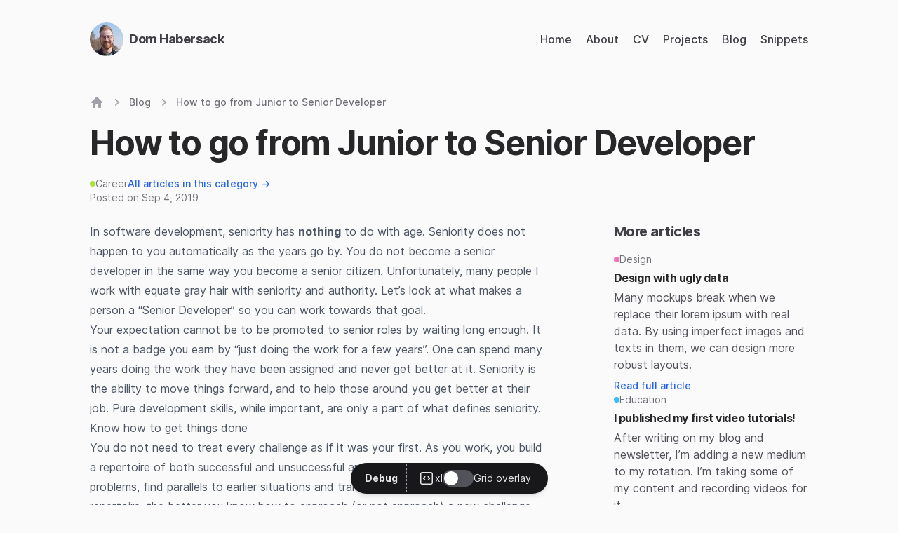

--- FILE ---
content_type: text/html; charset=utf-8
request_url: https://domhabersack.com/blog/junior-to-senior-dev
body_size: 17328
content:
<!DOCTYPE html><html class="inter-font-features kerning-auto font-sans antialiased" lang="en-US" prefix="og: http://ogp.me/ns#"><head><meta charSet="utf-8"/><meta name="viewport" content="width=device-width, initial-scale=1"/><link rel="stylesheet" href="/_next/static/css/590118ae1c56f83e.css" crossorigin="" data-precedence="next"/><link rel="preload" as="script" fetchPriority="low" href="/_next/static/chunks/webpack-0ab3be38128f868b.js" crossorigin=""/><script src="/_next/static/chunks/fd9d1056-afad6165f660dfdd.js" async="" crossorigin=""></script><script src="/_next/static/chunks/938-523704a65eb8c9fe.js" async="" crossorigin=""></script><script src="/_next/static/chunks/main-app-d516aebcf2fa7b29.js" async="" crossorigin=""></script><script src="/_next/static/chunks/5b8c9a4f-2091ed69e97a740b.js" async=""></script><script src="/_next/static/chunks/aaea2bcf-e031bf41ef3f756a.js" async=""></script><script src="/_next/static/chunks/330-b98237a56f5535da.js" async=""></script><script src="/_next/static/chunks/162-0482f1d1f458f515.js" async=""></script><script src="/_next/static/chunks/app/blog/%5Bslug%5D/page-dcc76948c170aff5.js" async=""></script><script src="/_next/static/chunks/app/not-found-8fc8f606c7d84dd4.js" async=""></script><meta name="theme-color" content="#3B82F6"/><title>How to go from Junior to Senior Developer — Dom Habersack</title><meta name="description" content="In software development, seniority has nothing to do with age. When can someone be considered “senior”?"/><meta name="robots" content="index, follow"/><link rel="canonical" href="https://domhabersack.com/blog/junior-to-senior-dev"/><meta property="og:title" content="How to go from Junior to Senior Developer"/><meta property="og:description" content="In software development, seniority has nothing to do with age. When can someone be considered “senior”?"/><meta property="og:url" content="https://domhabersack.com/blog/junior-to-senior-dev"/><meta property="og:image" content="https://domhabersack.com/og-image/blog/junior-to-senior-dev.png"/><meta property="og:type" content="article"/><meta property="article:published_time" content="2019-09-04"/><meta name="twitter:card" content="summary_large_image"/><meta name="twitter:creator" content="@domhabersack"/><meta name="twitter:title" content="How to go from Junior to Senior Developer — Dom Habersack"/><meta name="twitter:description" content="In software development, seniority has nothing to do with age. When can someone be considered “senior”?"/><meta name="twitter:image" content="https://domhabersack.com/og-image/blog/junior-to-senior-dev.png"/><link rel="shortcut icon" href="/favicon.ico"/><link rel="apple-touch-icon" href="/apple-touch-icon.png"/><link rel="mask-icon" href="/mask-icon.svg"/><script src="/_next/static/chunks/polyfills-c67a75d1b6f99dc8.js" crossorigin="" noModule=""></script></head><body class="flex h-full bg-zinc-50 dark:bg-black"><!--$!--><template data-dgst="NEXT_DYNAMIC_NO_SSR_CODE"></template><!--/$--><div class="flex w-full"><div class="fixed inset-0 flex justify-center sm:px-8"><div class="flex w-full max-w-7xl lg:px-8"><div class="w-full bg-white ring-1 ring-zinc-100 dark:bg-zinc-900 dark:ring-zinc-300/20"></div></div></div><div class="relative flex w-full flex-col"><div class="sm:px-8"><div class="mx-auto w-full max-w-7xl lg:px-8"><div class="relative px-4 sm:px-8 lg:px-12"><div class="mx-auto max-w-2xl lg:max-w-5xl"><header class="flex flex-col items-end space-y-1.5 py-8"><div class="relative z-10 flex w-full flex-wrap items-center justify-between"><div class=""><a class="flex items-center space-x-2" title="Dom Habersack" href="/"><img alt="" loading="lazy" width="48" height="48" decoding="async" data-nimg="1" class="h-12 w-12 rounded-full" style="color:transparent" srcSet="/_next/image?url=%2Fdom.jpg&amp;w=48&amp;q=75 1x, /_next/image?url=%2Fdom.jpg&amp;w=96&amp;q=75 2x" src="/_next/image?url=%2Fdom.jpg&amp;w=96&amp;q=75"/><span class="text-lg font-semibold tracking-tight text-zinc-700 dark:text-zinc-300">Dom Habersack</span></a></div><nav aria-label="Global"><div class="flex items-center space-x-2.5 sm:space-x-4 md:space-x-5"><div class="hidden sm:space-x-4 md:block md:space-x-5"><a class="font-medium text-zinc-700 visited:text-zinc-700 hover:text-blue-600 hover:no-underline dark:text-zinc-200 dark:visited:text-zinc-200 dark:hover:text-blue-500" href="/">Home</a><a class="font-medium text-zinc-700 visited:text-zinc-700 hover:text-blue-600 hover:no-underline dark:text-zinc-200 dark:visited:text-zinc-200 dark:hover:text-blue-500" href="/about">About</a><a class="font-medium text-zinc-700 visited:text-zinc-700 hover:text-blue-600 hover:no-underline dark:text-zinc-200 dark:visited:text-zinc-200 dark:hover:text-blue-500" href="/cv">CV</a><a class="font-medium text-zinc-700 visited:text-zinc-700 hover:text-blue-600 hover:no-underline dark:text-zinc-200 dark:visited:text-zinc-200 dark:hover:text-blue-500" href="/projects">Projects</a><a class="font-medium text-zinc-700 visited:text-zinc-700 hover:text-blue-600 hover:no-underline dark:text-zinc-200 dark:visited:text-zinc-200 dark:hover:text-blue-500" href="/blog">Blog</a><a class="font-medium text-zinc-700 visited:text-zinc-700 hover:text-blue-600 hover:no-underline dark:text-zinc-200 dark:visited:text-zinc-200 dark:hover:text-blue-500" href="/snippets">Snippets</a></div><div class="md:hidden"><button aria-haspopup="true" class="flex items-center justify-center rounded-lg border-0 bg-white p-1.5 text-zinc-500 shadow-sm hover:bg-zinc-100 hover:text-zinc-700 focus:outline-none focus:ring focus:ring-indigo-200 focus:ring-opacity-50 dark:bg-zinc-700 dark:text-zinc-100 dark:hover:bg-zinc-700 dark:hover:text-zinc-100" type="button"><span class="sr-only">Open main menu</span><svg aria-hidden="true" class="h-6 w-6" height="100%" version="1.1" viewBox="0 0 24 24" width="100%" xmlns="http://www.w3.org/2000/svg" xmlns:xlink="http://www.w3.org/1999/xlink"><path d="m19.5 15c.2761424 0 .5.2238576.5.5s-.2238576.5-.5.5h-15c-.27614237 0-.5-.2238576-.5-.5s.22385763-.5.5-.5zm0-7c.2761424 0 .5.22385763.5.5s-.2238576.5-.5.5h-15c-.27614237 0-.5-.22385763-.5-.5s.22385763-.5.5-.5z" fill="currentColor" fill-rule="evenodd"></path></svg></button></div></div></nav></div></header></div></div></div></div><main class="mt-6 flex-grow"><div class="sm:px-8"><div class="mx-auto w-full max-w-7xl lg:px-8"><div class="relative px-4 sm:px-8 lg:px-12"><div class="mx-auto max-w-2xl lg:max-w-5xl"><nav class="flex" aria-label="Breadcrumb"><ol role="list" class="flex items-center space-x-2"><li><div><a class="text-zinc-400 hover:text-zinc-500" href="/"><svg xmlns="http://www.w3.org/2000/svg" viewBox="0 0 20 20" fill="currentColor" aria-hidden="true" data-slot="icon" class="h-5 w-5 flex-shrink-0"><path fill-rule="evenodd" d="M9.293 2.293a1 1 0 0 1 1.414 0l7 7A1 1 0 0 1 17 11h-1v6a1 1 0 0 1-1 1h-2a1 1 0 0 1-1-1v-3a1 1 0 0 0-1-1H9a1 1 0 0 0-1 1v3a1 1 0 0 1-1 1H5a1 1 0 0 1-1-1v-6H3a1 1 0 0 1-.707-1.707l7-7Z" clip-rule="evenodd"></path></svg><span class="sr-only">Home</span></a></div></li><li><div class="flex items-center"><svg xmlns="http://www.w3.org/2000/svg" viewBox="0 0 20 20" fill="currentColor" aria-hidden="true" data-slot="icon" class="h-5 w-5 flex-shrink-0 text-zinc-400"><path fill-rule="evenodd" d="M8.22 5.22a.75.75 0 0 1 1.06 0l4.25 4.25a.75.75 0 0 1 0 1.06l-4.25 4.25a.75.75 0 0 1-1.06-1.06L11.94 10 8.22 6.28a.75.75 0 0 1 0-1.06Z" clip-rule="evenodd"></path></svg><a class="ml-2 text-sm font-medium text-zinc-500 hover:text-zinc-700" aria-current="page" href="/blog">Blog</a></div></li><li><div class="flex items-center"><svg xmlns="http://www.w3.org/2000/svg" viewBox="0 0 20 20" fill="currentColor" aria-hidden="true" data-slot="icon" class="h-5 w-5 flex-shrink-0 text-zinc-400"><path fill-rule="evenodd" d="M8.22 5.22a.75.75 0 0 1 1.06 0l4.25 4.25a.75.75 0 0 1 0 1.06l-4.25 4.25a.75.75 0 0 1-1.06-1.06L11.94 10 8.22 6.28a.75.75 0 0 1 0-1.06Z" clip-rule="evenodd"></path></svg><a class="ml-2 text-sm font-medium text-zinc-500 hover:text-zinc-700" aria-current="page" href="/blog/junior-to-senior-dev">How to go from Junior to Senior Developer</a></div></li></ol></nav><script type="application/ld+json">{"@context":"https://schema.org","@type":"BreadcrumbList","itemListElement":[{"@type":"ListItem","position":1,"item":{"@id":"https://domhabersack.com/blog","name":"Blog"}},{"@type":"ListItem","position":2,"item":{"@id":"https://domhabersack.com/blog/junior-to-senior-dev","name":"How to go from Junior to Senior Developer"}}]}</script><h1 class="text-4xl font-bold tracking-tight text-zinc-800 dark:text-zinc-100 sm:text-5xl mt-6">How to go from Junior to Senior Developer</h1><header class="mt-6 flex max-w-prose flex-col gap-y-2"><div class="flex flex-wrap gap-x-2.5 gap-y-0.5"><span class="inline-flex items-center gap-1.5 text-sm text-zinc-500 dark:text-zinc-400"><svg class="h-2 w-2 fill-lime-400" viewBox="0 0 6 6" aria-hidden="true"><circle cx="3" cy="3" r="3"></circle></svg>Career</span><a class="text-sm font-medium text-blue-600 dark:text-blue-500" href="/blog/category/career">All articles in this category →</a></div><span class="text-sm text-zinc-500 dark:text-zinc-400">Posted on <time dateTime="2019-09-04">Sep 4, 2019</time></span></header><div class="grid h-full grid-cols-1 items-start gap-x-24 sm:grid-cols-2 lg:grid-cols-3 mt-6 gap-y-24"><div class="prose prose-blue break-words dark:prose-dark prose-blockquote:before:bg-pink-400 prose-code:rounded prose-code:bg-zinc-200 prose-code:px-1.5 prose-code:py-1.5 prose-code:font-normal prose-code:text-zinc-700 prose-code:before:content-none prose-code:after:content-none dark:prose-code:bg-black dark:prose-code:text-zinc-100 col-span-full lg:col-span-2"><p>In software development, seniority has <strong>nothing</strong> to do with age. Seniority does not happen to you automatically as the years go by. You do not become a senior developer in the same way you become a senior citizen. Unfortunately, many people I work with equate gray hair with seniority and authority. Let’s look at what makes a person a “Senior Developer” so you can work towards that goal.</p>
<p>Your expectation cannot be to be promoted to senior roles by waiting long enough. It is not a badge you earn by “just doing the work for a few years”. One can spend many years doing the work they have been assigned and never get better at it. Seniority is the ability to move things forward, and to help those around you get better at their job. Pure development skills, while important, are only a part of what defines seniority.</p>
<h2>Know how to get things done</h2>
<p>You do not need to treat every challenge as if it was your first. As you work, you build a repertoire of both successful and unsuccessful approaches. When encountering new problems, find parallels to earlier situations and transfer your learnings. The larger your repertoire, the better you know how to approach (or not approach) a new challenge. As you try different things, you will learn how to get things done faster than when you had no idea what you were doing.</p>
<h2>Learn how to find solutions</h2>
<p>You are not expected to have the answers to all possible questions. Instead, you need to be able to find solutions to them. Instead of randomly throwing more code at a problem, take a step back and understand it first. What conditions are necessary to reproduce a bug? If there are any error messages, what do they hint at?</p>
<p>Knowing how to google a problem is a valuable skill to have. It requires you to be able to put your issue in words, and ones that others were likely to also have used. When you come across a solution, do not blindly copy it from StackOverflow and hope it works. Figure out <em>why</em> it works so you can adjust it if necessary.</p>
<h2>Do more than your job description requires</h2>
<p>You will not get promoted because you are good at the job you have now. If you want a different position, you need to prove you can handle it before you have it. Show people that they can trust you with additional responsibilities <em>now</em>. Instead of sticking to exactly what your job description says, do what you see as necessary. Do not make excuses that boil down to “not my job”.</p>
<p>If you think your meetings are too long, help them go faster while you’re in them. If your tasks are not well-defined, support those defining them. Help improve an imperfect status quo instead of silently accepting it as fact. Complaining about things without trying to improve them is a junior move. Take on additional responsibilities to enable change, whether that is “your job” or not.</p>
<h2>Focus on the outcome</h2>
<p>There are infinite things we could work on in any given minute. It is important to focus on the tasks that have the biggest impact on the success of the product and business. Despite what it says in many job descriptions, nobody hires developers to write and test code. They also don’t hire sales people to have phone calls, carpenters to work with wood, or cooks to use knives.</p>
<p>Code is a tool used to achieve a desired outcome, which is to move the business forward. Follow the Pareto principle: 80% of the effects come from 20% of the causes. Focus on the 20% of your work that are important and skip the others, at least for now. If you don’t know what those 20% are, find out by asking others. You will occasionally have to accept bugs, unhandled edge cases, and ugly code for this. While we strive for perfection, ironing out every last detail often gets in the way of finishing work. Suggest ways to achieve the result faster instead of blindly doing exactly as you have been told.</p>
<h2>Help those around you get better</h2>
<p>Those with lots of experience need to teach those less experienced. Many hire Junior developers, hoping to shape them into more effective ones. These people can only grow if given extra attention.</p>
<p>Teaching can take different forms which take varying amounts of effort. Very few of them look like traditional classroom teaching. Writing code that is easy to understand is one form of teaching. Instead of writing clever code that is hard to read, write code that others can learn from. Take the time in code reviews to explain the benefits of different solutions. Sit down with others to show them a few tricks you learned over the years.</p>
<p>Take the time necessary to help others get better. Budget for it so you don’t have to hide behind the excuse of “I am too busy”. It does not matter if your job description explicitly requires you to do this. If there is something you can teach others so they can improve, do so for the benefit of everybody.</p>
<h2>Motivate your peers</h2>
<p>No developer is an island. Real change does not happen by a single person following a senior mindset. When working in teams, help everyone feel heard and empowered to take action. Everybody regardless of their role, title, or job tenure can shape their environment. Help everybody around you become aware of the power they have over their own situation. Show everyone they are allowed (and required) to suggest new ideas and improvements.</p>
<h2>Manage expectations</h2>
<p>Early in your career, you might feel pressured to hit impossible deadlines. The list of requirements is too long, and you are never given enough time. You don’t have to sleep in the office to save time. Know when to step back and take a break, and <em>do</em> take regular breaks.</p>
<p>Instead of trying to force something, be honest with yourself and others about what is realistic. Overworking yourself is not a badge of honor, it is a sign of improperly managed expectations. You need to learn to say “no” when confronted with unrealistic requests. Learn to articulate why something might be more effort than assumed by others. This is much easier if you can suggest alternatives at the same time.</p>
<h2>Work on it and yourself</h2>
<p>All these suggestions follow the same theme: build a solid set of skills and focus on those around you. A senior title represents that others can trust you with many different responsibilities. You don’t need to have these attributes immediately. Seniority is not a switch one can flip. Identify the first action you can take to develop in this direction. Observe and learn from others and make many small adjustments over time. What seems daunting now will feel entirely natural to you if you allow yourself to find what works for you.</p></div><div class="col-span-full lg:col-span-1"><h2 class="mb-3 text-xl font-semibold tracking-tight text-zinc-700 dark:text-zinc-200 lg:mb-4 lg:text-xl">More articles</h2><div class="flex flex-col gap-y-12"><div class="@container"><a class="-m-4 flex flex-col rounded-xl p-4 hover:bg-zinc-50 dark:hover:bg-zinc-800" href="/blog/design-with-ugly-data"><header class="flex flex-wrap justify-between gap-x-2.5 gap-y-1"><span class="inline-flex items-center gap-1.5 text-sm text-zinc-500 dark:text-zinc-400 flex-grow"><svg class="h-2 w-2 fill-pink-400" viewBox="0 0 6 6" aria-hidden="true"><circle cx="3" cy="3" r="3"></circle></svg>Design</span></header><h2 class="mt-1 text-base font-semibold tracking-tight text-zinc-800 @xs:mt-2 @xs:text-lg dark:text-zinc-100">Design with ugly data</h2><p class="mt-1 flex-grow text-base text-zinc-600 @xs:mt-2 dark:text-zinc-400">Many mockups break when we replace their lorem ipsum with real data. By using imperfect images and texts in them, we can design more robust layouts.</p><span class="mt-2 text-sm font-medium text-blue-600 @xs:mt-4 dark:text-blue-500">Read full article</span></a></div><div class="@container"><a class="-m-4 flex flex-col rounded-xl p-4 hover:bg-zinc-50 dark:hover:bg-zinc-800" href="/blog/first-video-tutorials"><header class="flex flex-wrap justify-between gap-x-2.5 gap-y-1"><span class="inline-flex items-center gap-1.5 text-sm text-zinc-500 dark:text-zinc-400 flex-grow"><svg class="h-2 w-2 fill-sky-400" viewBox="0 0 6 6" aria-hidden="true"><circle cx="3" cy="3" r="3"></circle></svg>Education</span></header><h2 class="mt-1 text-base font-semibold tracking-tight text-zinc-800 @xs:mt-2 @xs:text-lg dark:text-zinc-100">I published my first video tutorials!</h2><p class="mt-1 flex-grow text-base text-zinc-600 @xs:mt-2 dark:text-zinc-400">After writing on my blog and newsletter, I’m adding a new medium to my rotation. I’m taking some of my content and recording videos for it.</p><span class="mt-2 text-sm font-medium text-blue-600 @xs:mt-4 dark:text-blue-500">Read full article</span></a></div><div class="@container"><a class="-m-4 flex flex-col rounded-xl p-4 hover:bg-zinc-50 dark:hover:bg-zinc-800" href="/blog/weird-array-sort"><header class="flex flex-wrap justify-between gap-x-2.5 gap-y-1"><span class="inline-flex items-center gap-1.5 text-sm text-zinc-500 dark:text-zinc-400 flex-grow"><svg class="h-2 w-2 fill-javascript" viewBox="0 0 6 6" aria-hidden="true"><circle cx="3" cy="3" r="3"></circle></svg>JavaScript</span></header><h2 class="mt-1 text-base font-semibold tracking-tight text-zinc-800 @xs:mt-2 @xs:text-lg dark:text-zinc-100">JavaScript sorts arrays weird</h2><p class="mt-1 flex-grow text-base text-zinc-600 @xs:mt-2 dark:text-zinc-400">By default, an array of numbers will not be sorted numerically. To avoid unexpected results, we can tell it how to sort an array.</p><span class="mt-2 text-sm font-medium text-blue-600 @xs:mt-4 dark:text-blue-500">Read full article</span></a></div></div></div></div></div></div></div></div></main><footer class="flex-none text-zinc-800 dark:text-zinc-200 mt-32"><div class="sm:px-8"><div class="mx-auto w-full max-w-7xl lg:px-8"><div class="border-t border-zinc-100 pb-16 pt-10 dark:border-zinc-700/40"><div class="relative px-4 sm:px-8 lg:px-12"><div class="mx-auto max-w-2xl lg:max-w-5xl"><div><div class="mb-8 space-y-10 sm:flex sm:flex-row sm:justify-between sm:space-y-0"><div class="flex sm:space-x-5 md:space-x-8 lg:space-x-16"><div class="w-1/2 sm:w-auto"><h2 class="mb-2 text-base font-semibold tracking-tight text-zinc-700 dark:text-zinc-200">Work</h2><div class="mb-2 flex flex-col items-start space-y-1.5 text-sm"><a class="block py-1" href="/about">About</a><a class="block py-1" href="/cv">Curriculum Vitae</a><a class="block py-1" href="/blog">Blog</a><a class="block py-1" href="/videos">Videos</a><a class="block py-1" href="/snippets">Snippets</a><a class="block py-1" href="/projects">Projects</a><a class="block py-1" href="/open">Open Metrics</a></div></div><div class="w-1/2 sm:w-auto"><h2 class="mb-2 text-base font-semibold tracking-tight text-zinc-700 dark:text-zinc-200">Legal</h2><div class="mb-3 flex flex-col items-start space-y-1.5 text-sm"><a class="block py-1" href="/legal-notice">Legal Notice</a><a class="block py-1" href="https://www.iubenda.com/privacy-policy/31487586">Privacy Policy</a><a class="block py-1" href="https://www.iubenda.com/privacy-policy/31487586/cookie-policy">Cookie Policy</a><a class="block py-1" href="/contact">Contact</a></div></div></div><div class="sm:w-72 md:w-80"></div></div><div class="pt-8 sm:flex sm:items-center sm:justify-between"><p class="m-0 mb-3 text-sm text-zinc-500 dark:text-zinc-400 sm:mb-0">© 2024 Dominik Habersack. All rights reserved.</p><div class="flex space-x-5"><a class="block h-6 w-6" href="https://mastodon.social/@domhabersack" rel="me" title="@domhabersack on mastodon.social"><img alt="Mastodon" title="@domhabersack on mastodon.social" loading="lazy" width="24" height="24" decoding="async" data-nimg="1" style="color:transparent" src="/logos/mastodon.svg"/></a><a class="block h-6 w-6" href="https://twitter.com/domhabersack" title="@domhabersack on Twitter"><div class="block dark:hidden"><img alt="Twitter" title="@domhabersack on Twitter" loading="lazy" width="24" height="24" decoding="async" data-nimg="1" style="color:transparent" src="/logos/twitter.svg"/></div><div class="hidden dark:block"><img alt="Twitter" title="@domhabersack on Twitter" loading="lazy" width="24" height="24" decoding="async" data-nimg="1" style="color:transparent" src="/logos/twitter--dark-mode.svg"/></div></a><a class="block h-6 w-6" href="https://youtube.com/@domhabersack" title="Dom Habersack on YouTube"><img alt="YouTube" title="Dom Habersack on YouTube" loading="lazy" width="24" height="24" decoding="async" data-nimg="1" style="color:transparent" src="/logos/youtube.svg"/></a><a class="block h-6 w-6" href="https://www.twitch.tv/domhabersack" title="domhabersack on Twitch"><img alt="Twitch" title="domhabersack on Twitch" loading="lazy" width="24" height="24" decoding="async" data-nimg="1" style="color:transparent" src="/logos/twitch.svg"/></a><a class="block h-6 w-6" href="https://github.com/domhabersack" title="domhabersack on GitHub"><div class="block dark:hidden"><img alt="GitHub" title="domhabersack on GitHub" loading="lazy" width="24" height="24" decoding="async" data-nimg="1" style="color:transparent" src="/logos/github.svg"/></div><div class="hidden dark:block"><img alt="GitHub" title="domhabersack on GitHub" loading="lazy" width="24" height="24" decoding="async" data-nimg="1" style="color:transparent" src="/logos/github--dark-mode.svg"/></div></a><a class="block h-6 w-6" href="https://linkedin.com/in/domhabersack" title="Dom Habersack on LinkedIn"><img alt="LinkedIn" title="Dom Habersack on LinkedIn" loading="lazy" width="24" height="24" decoding="async" data-nimg="1" style="color:transparent" src="/logos/linkedin.svg"/></a></div></div></div></div></div></div></div></div></footer></div><div class="relative z-40"><div class="pointer-events-none fixed inset-x-0 bottom-4 flex justify-center"><div class="pointer-events-auto flex items-center divide-x divide-dashed divide-zinc-400 rounded-full bg-zinc-900 text-zinc-200 shadow-md"><span class="py-3 pl-5 pr-3 text-sm font-semibold">Debug</span><div class="flex gap-5 py-2 pl-4 pr-6"><div class="flex items-center gap-1 text-sm"><svg xmlns="http://www.w3.org/2000/svg" fill="none" viewBox="0 0 24 24" stroke-width="1.5" stroke="currentColor" aria-hidden="true" data-slot="icon" class="h-6 w-6 text-zinc-200"><path stroke-linecap="round" stroke-linejoin="round" d="M14.25 9.75 16.5 12l-2.25 2.25m-4.5 0L7.5 12l2.25-2.25M6 20.25h12A2.25 2.25 0 0 0 20.25 18V6A2.25 2.25 0 0 0 18 3.75H6A2.25 2.25 0 0 0 3.75 6v12A2.25 2.25 0 0 0 6 20.25Z"></path></svg><span class="sm:hidden">none</span><span class="hidden sm:block md:hidden">sm</span><span class="hidden md:block lg:hidden">md</span><span class="hidden lg:block xl:hidden">lg</span><span class="hidden xl:block 2xl:hidden">xl</span><span class="hidden 2xl:block">2xl</span></div><div class="flex items-center gap-2"><button class="relative inline-flex h-6 w-11 flex-shrink-0 cursor-pointer rounded-full border-2 border-transparent transition-colors duration-200 ease-in-out focus:outline-none focus:ring-2 focus:ring-sky-600 focus:ring-offset-2 bg-zinc-600" id="headlessui-switch-:Rdbla:" role="switch" type="button" tabindex="0" aria-checked="false" data-headlessui-state=""><span aria-hidden="true" class="pointer-events-none inline-block h-5 w-5 transform rounded-full bg-white shadow ring-0 transition duration-200 ease-in-out translate-x-0"></span></button><span class="text-sm" id="headlessui-label-:Rlbla:">Grid overlay</span></div></div></div></div></div></div><script src="/_next/static/chunks/webpack-0ab3be38128f868b.js" crossorigin="" async=""></script><script>(self.__next_f=self.__next_f||[]).push([0]);self.__next_f.push([2,null])</script><script>self.__next_f.push([1,"1:HL[\"/_next/static/css/590118ae1c56f83e.css\",\"style\",{\"crossOrigin\":\"\"}]\n0:\"$L2\"\n"])</script><script>self.__next_f.push([1,"3:I[7690,[],\"\"]\n6:I[5613,[],\"\"]\n8:I[1778,[],\"\"]\n9:I[5777,[\"843\",\"static/chunks/5b8c9a4f-2091ed69e97a740b.js\",\"218\",\"static/chunks/aaea2bcf-e031bf41ef3f756a.js\",\"330\",\"static/chunks/330-b98237a56f5535da.js\",\"162\",\"static/chunks/162-0482f1d1f458f515.js\",\"308\",\"static/chunks/app/blog/%5Bslug%5D/page-dcc76948c170aff5.js\"],\"Analytics\"]\na:I[4690,[\"843\",\"static/chunks/5b8c9a4f-2091ed69e97a740b.js\",\"218\",\"static/chunks/aaea2bcf-e031bf41ef3f756a.js\",\"330\",\"static/chunks/330-b98237a56f5535da.js\",\"162\",\"static/chunks/"])</script><script>self.__next_f.push([1,"162-0482f1d1f458f515.js\",\"308\",\"static/chunks/app/blog/%5Bslug%5D/page-dcc76948c170aff5.js\"],\"Header\"]\nb:I[9230,[\"843\",\"static/chunks/5b8c9a4f-2091ed69e97a740b.js\",\"218\",\"static/chunks/aaea2bcf-e031bf41ef3f756a.js\",\"330\",\"static/chunks/330-b98237a56f5535da.js\",\"162\",\"static/chunks/162-0482f1d1f458f515.js\",\"160\",\"static/chunks/app/not-found-8fc8f606c7d84dd4.js\"],\"\"]\nc:I[3720,[\"843\",\"static/chunks/5b8c9a4f-2091ed69e97a740b.js\",\"218\",\"static/chunks/aaea2bcf-e031bf41ef3f756a.js\",\"330\",\"static/chunks/330-b98237a"])</script><script>self.__next_f.push([1,"56f5535da.js\",\"162\",\"static/chunks/162-0482f1d1f458f515.js\",\"308\",\"static/chunks/app/blog/%5Bslug%5D/page-dcc76948c170aff5.js\"],\"Footer\"]\nd:I[5310,[\"843\",\"static/chunks/5b8c9a4f-2091ed69e97a740b.js\",\"218\",\"static/chunks/aaea2bcf-e031bf41ef3f756a.js\",\"330\",\"static/chunks/330-b98237a56f5535da.js\",\"162\",\"static/chunks/162-0482f1d1f458f515.js\",\"308\",\"static/chunks/app/blog/%5Bslug%5D/page-dcc76948c170aff5.js\"],\"Debug\"]\nf:I[8955,[],\"\"]\n7:[\"slug\",\"junior-to-senior-dev\",\"d\"]\n"])</script><script>self.__next_f.push([1,"2:[[[\"$\",\"link\",\"0\",{\"rel\":\"stylesheet\",\"href\":\"/_next/static/css/590118ae1c56f83e.css\",\"precedence\":\"next\",\"crossOrigin\":\"\"}]],[\"$\",\"$L3\",null,{\"buildId\":\"AbPKKiyIY9m577Hh0KW5U\",\"assetPrefix\":\"\",\"initialCanonicalUrl\":\"/blog/junior-to-senior-dev\",\"initialTree\":[\"\",{\"children\":[\"blog\",{\"children\":[[\"slug\",\"junior-to-senior-dev\",\"d\"],{\"children\":[\"__PAGE__?{\\\"slug\\\":\\\"junior-to-senior-dev\\\"}\",{}]}]}]},\"$undefined\",\"$undefined\",true],\"initialSeedData\":[\"\",{\"children\":[\"blog\",{\"children\":[[\"slug\",\"junior-to-senior-dev\",\"d\"],{\"children\":[\"__PAGE__\",{},[\"$L4\",\"$L5\",null]]},[\"$\",\"$L6\",null,{\"parallelRouterKey\":\"children\",\"segmentPath\":[\"children\",\"blog\",\"children\",\"$7\",\"children\"],\"loading\":\"$undefined\",\"loadingStyles\":\"$undefined\",\"loadingScripts\":\"$undefined\",\"hasLoading\":false,\"error\":\"$undefined\",\"errorStyles\":\"$undefined\",\"errorScripts\":\"$undefined\",\"template\":[\"$\",\"$L8\",null,{}],\"templateStyles\":\"$undefined\",\"templateScripts\":\"$undefined\",\"notFound\":\"$undefined\",\"notFoundStyles\":\"$undefined\",\"styles\":null}]]},[\"$\",\"$L6\",null,{\"parallelRouterKey\":\"children\",\"segmentPath\":[\"children\",\"blog\",\"children\"],\"loading\":\"$undefined\",\"loadingStyles\":\"$undefined\",\"loadingScripts\":\"$undefined\",\"hasLoading\":false,\"error\":\"$undefined\",\"errorStyles\":\"$undefined\",\"errorScripts\":\"$undefined\",\"template\":[\"$\",\"$L8\",null,{}],\"templateStyles\":\"$undefined\",\"templateScripts\":\"$undefined\",\"notFound\":\"$undefined\",\"notFoundStyles\":\"$undefined\",\"styles\":null}]]},[null,[\"$\",\"html\",null,{\"className\":\"inter-font-features kerning-auto font-sans antialiased\",\"lang\":\"en-US\",\"prefix\":\"og: http://ogp.me/ns#\",\"children\":[\"$\",\"body\",null,{\"className\":\"flex h-full bg-zinc-50 dark:bg-black\",\"children\":[[\"$\",\"$L9\",null,{}],[\"$\",\"div\",null,{\"className\":\"flex w-full\",\"children\":[[\"$\",\"div\",null,{\"className\":\"fixed inset-0 flex justify-center sm:px-8\",\"children\":[\"$\",\"div\",null,{\"className\":\"flex w-full max-w-7xl lg:px-8\",\"children\":[\"$\",\"div\",null,{\"className\":\"w-full bg-white ring-1 ring-zinc-100 dark:bg-zinc-900 dark:ring-zinc-300/20\"}]}]}],[\"$\",\"div\",null,{\"className\":\"relative flex w-full flex-col\",\"children\":[false,[\"$\",\"$La\",null,{}],[\"$\",\"main\",null,{\"className\":\"mt-6 flex-grow\",\"children\":[\"$\",\"$L6\",null,{\"parallelRouterKey\":\"children\",\"segmentPath\":[\"children\"],\"loading\":\"$undefined\",\"loadingStyles\":\"$undefined\",\"loadingScripts\":\"$undefined\",\"hasLoading\":false,\"error\":\"$undefined\",\"errorStyles\":\"$undefined\",\"errorScripts\":\"$undefined\",\"template\":[\"$\",\"$L8\",null,{}],\"templateStyles\":\"$undefined\",\"templateScripts\":\"$undefined\",\"notFound\":[\"$\",\"$Lb\",null,{}],\"notFoundStyles\":[],\"styles\":null}]}],[\"$\",\"$Lc\",null,{\"className\":\"mt-32\"}]]}],[\"$\",\"$Ld\",null,{}]]}]]}]}],null]],\"initialHead\":[false,\"$Le\"],\"globalErrorComponent\":\"$f\"}]]\n"])</script><script>self.__next_f.push([1,"e:[[\"$\",\"meta\",\"0\",{\"name\":\"viewport\",\"content\":\"width=device-width, initial-scale=1\"}],[\"$\",\"meta\",\"1\",{\"name\":\"theme-color\",\"content\":\"#3B82F6\"}],[\"$\",\"meta\",\"2\",{\"charSet\":\"utf-8\"}],[\"$\",\"title\",\"3\",{\"children\":\"How to go from Junior to Senior Developer — Dom Habersack\"}],[\"$\",\"meta\",\"4\",{\"name\":\"description\",\"content\":\"In software development, seniority has nothing to do with age. When can someone be considered “senior”?\"}],[\"$\",\"meta\",\"5\",{\"name\":\"robots\",\"content\":\"index, follow\"}],[\"$\",\"link\",\"6\",{\"rel\":\"canonical\",\"href\":\"https://domhabersack.com/blog/junior-to-senior-dev\"}],[\"$\",\"meta\",\"7\",{\"property\":\"og:title\",\"content\":\"How to go from Junior to Senior Developer\"}],[\"$\",\"meta\",\"8\",{\"property\":\"og:description\",\"content\":\"In software development, seniority has nothing to do with age. When can someone be considered “senior”?\"}],[\"$\",\"meta\",\"9\",{\"property\":\"og:url\",\"content\":\"https://domhabersack.com/blog/junior-to-senior-dev\"}],[\"$\",\"meta\",\"10\",{\"property\":\"og:image\",\"content\":\"https://domhabersack.com/og-image/blog/junior-to-senior-dev.png\"}],[\"$\",\"meta\",\"11\",{\"property\":\"og:type\",\"content\":\"article\"}],[\"$\",\"meta\",\"12\",{\"property\":\"article:published_time\",\"content\":\"2019-09-04\"}],[\"$\",\"meta\",\"13\",{\"name\":\"twitter:card\",\"content\":\"summary_large_image\"}],[\"$\",\"meta\",\"14\",{\"name\":\"twitter:creator\",\"content\":\"@domhabersack\"}],[\"$\",\"meta\",\"15\",{\"name\":\"twitter:title\",\"content\":\"How to go from Junior to Senior Developer — Dom Habersack\"}],[\"$\",\"meta\",\"16\",{\"name\":\"twitter:description\",\"content\":\"In software development, seniority has nothing to do with age. When can someone be considered “senior”?\"}],[\"$\",\"meta\",\"17\",{\"name\":\"twitter:image\",\"content\":\"https://domhabersack.com/og-image/blog/junior-to-senior-dev.png\"}],[\"$\",\"link\",\"18\",{\"rel\":\"shortcut icon\",\"href\":\"/favicon.ico\"}],[\"$\",\"link\",\"19\",{\"rel\":\"apple-touch-icon\",\"href\":\"/apple-touch-icon.png\"}],[\"$\",\"link\",\"20\",{\"rel\":\"mask-icon\",\"href\":\"/mask-icon.svg\"}]]\n"])</script><script>self.__next_f.push([1,"4:null\n"])</script><script>self.__next_f.push([1,"10:I[5250,[\"843\",\"static/chunks/5b8c9a4f-2091ed69e97a740b.js\",\"218\",\"static/chunks/aaea2bcf-e031bf41ef3f756a.js\",\"330\",\"static/chunks/330-b98237a56f5535da.js\",\"162\",\"static/chunks/162-0482f1d1f458f515.js\",\"308\",\"static/chunks/app/blog/%5Bslug%5D/page-dcc76948c170aff5.js\"],\"\"]\n11:I[829,[\"843\",\"static/chunks/5b8c9a4f-2091ed69e97a740b.js\",\"218\",\"static/chunks/aaea2bcf-e031bf41ef3f756a.js\",\"330\",\"static/chunks/330-b98237a56f5535da.js\",\"162\",\"static/chunks/162-0482f1d1f458f515.js\",\"308\",\"static/chunks/app/blog/%"])</script><script>self.__next_f.push([1,"5Bslug%5D/page-dcc76948c170aff5.js\"],\"Category\"]\n13:I[5377,[\"843\",\"static/chunks/5b8c9a4f-2091ed69e97a740b.js\",\"218\",\"static/chunks/aaea2bcf-e031bf41ef3f756a.js\",\"330\",\"static/chunks/330-b98237a56f5535da.js\",\"162\",\"static/chunks/162-0482f1d1f458f515.js\",\"308\",\"static/chunks/app/blog/%5Bslug%5D/page-dcc76948c170aff5.js\"],\"Reference\"]\n14:T172e,"])</script><script>self.__next_f.push([1,"\nThere is no shortage of beautiful, pixel-perfect design mockups on the web. [dribbble](https://dribbble.com) is full of designs so good it’s intimidating. If a mockup seems _too_ perfect to you, you might be right. Designs built only with “ideal content” in mind could break when faced with real texts and images. By designing with ugly data from the start, we can design more robust layouts.\n\nYou can spot an “unrealistically perfect” design if everything in it seems a little too neat. The name of every event shown in a mockup fits into exactly one line of text. Every photo shows a beautiful landscape and is well-lit. Authors have short names like “Jane Doe” and “Henry Smith”. Avatars show attractive people, never anime characters or a person’s black BMW. Comments and reviews begin with “Lorem ipsum”. Addresses are in cities with short names like Sydney or New York, never in [San Pedro y San Pablo Tequixtepec](https://en.wikipedia.org/wiki/San_Pedro_y_San_Pablo_Tequixtepec), [Pfaffenschlag bei Waidhofen an der Thaya](https://en.wikipedia.org/wiki/Pfaffenschlag_bei_Waidhofen), or [Taumatawhakatangihangakoauauotamateaturipukakapikimaungahoronukupokaiwhenuakitanatahu](https://en.wikipedia.org/wiki/Taumatawhakatangihangakoauauotamateaturipukakapikimaungahoronukupokaiwhenuakitanatahu).\n\nApple is as guilty of this as many of us. According to their product pictures, our albums are full of photos taken all over the world. We receive messages only from people with pretty contact photos. We always plan vacations, take yoga classes, and meet each other for coffee in the middle of the day. What’s going on in my phone tells a different story.\n\nA beautiful design built with perfect content might not work with imperfect content. With user-generated content, we have little to no control over what ends up on our pages and screens. Many of those impressive mockups on dribbble would struggle with “real” content. We can reduce the risk of our designs showing those same problems by designing with ugly data from day one.\n\nIt is always best to use real content in our designs, or at least content that is as realistic as we can get. Lorem Ipsum is a bad alternative to actual content. Designing for bad content is as much part of a designer’s job as perfecting the ideal case. If you have access to real data, find a few options on the full spectrum from “perfect” to “terrible”. If that is not an option, take a few minutes to come up with realistic options along that same spectrum. Once you have a few real (or realistic) alternatives, check that they work in the same design. Repeat the same for every new information you need to add.\n\nYou do not need to use paragraphs of made-up text or photos of people you consider unattractive. There are other attributes that make content less than perfect. Texts could use complicated technical language or contain words that are very long. Photos could be badly lit, out of focus, or use an aspect ratio our design does not expect. Consider different options to find a design that can handle them all well.\n\nLet’s assume we wanted to create a theme we could use for conferences. To keep it “flexible”, we use placeholder texts and images instead of the real thing:\n\n\u003cFigure\n  alt=\"Mockup of a page that could be used for conferences\"\n  caption=\"Placeholders paint an unrealistic picture of what this could look like later.\"\n  height={800}\n  src={figures[\"mockup-empty\"]}\n  width={640}\n/\u003e\n\nThis empty layout looks modern and clean. Everything is in its place, and it has a bit of an Apple-y vibe to it. It breaks as soon as we add real, “ugly” data to it:\n\n\u003cFigure\n  alt=\"The previous mockup with realistic data\"\n  caption=\"Our mockup breaks when we add realistic content to it.\"\n  height={800}\n  src={figures[\"mockup-with-content\"]}\n  width={640}\n/\u003e\n\nWhile the first one looks fine, everything else is terrible. Text is overlapping, to the point where many details become unreadable and inaccessible. This design does not work with real data. Now that we know what the content will look like, we can move it around a little to avoid those problems:\n\n\u003cFigure\n  alt=\"An iteration of the broken design\"\n  caption=\"We can now move elements around so our design no longer breaks.\"\n  height={800}\n  src={figures[\"mockup-with-all-content-visible\"]}\n  width={640}\n/\u003e\n\nOnly now that we use real data do we notice more flaws in our design. See how we show the same date on every card? Assuming this is about a multi-day conference, we can turn the date into a subheading. We still need the time of each talk, which we can now combine with the room attendees need to go to:\n\n\u003cFigure\n  alt=\"An improvement on the previous iteration\"\n  caption=\"We can only fix our design when we know what “real data” looks like.\"\n  height={800}\n  src={figures[\"mockup-with-cleaned-up-content\"]}\n  width={640}\n/\u003e\n\nThere is still more we could do. The point is that we can only tell what changes we need to make if we know what we want to achieve. Ugly data helps us see where our design could break and fix it.\n\nIf you have no way of knowing what kind of content is realistic, [Sketch’s Data-feature](https://www.sketch.com/docs/designing/data/) is great. It replaces elements of your design with randomly generated content from different categories. This helps you replace fake avatars with real faces and texts with random names. You can find more “data suppliers” (as Sketch calls them) through their [Plugins page](https://www.sketch.com/extensions/plugins/).\n\nI created a data supplier called “sketch-dadjokes”, which replaces texts with dad jokes. You can find it via the Plugins page or install it from [the sketch-dadjokes repository on GitHub](https://github.com/domhabersack/sketch-dadjokes). While fun, it won’t help you fight the problem outlined here. It will still give your designs more character than Lorem Ipsum ever could.\n"])</script><script>self.__next_f.push([1,"15:T63e,"])</script><script>self.__next_f.push([1,"\nWhen I want to learn something new, I often start by looking for tutorials on YouTube. Whether it’s coding, cooking, or cleaning: it’s where I go first before falling back to regular websites.\n\nI finally recorded and uploaded some of my own videos to YouTube. Instead of coming up with new topics, I repurposed some of the content I already have. If you’ve read this newsletter for a while, you’ll recognize the topics of those videos.\n\n## Get more value from your git log\n\nIn this video, I walk you through how you can change what a git log looks like in your terminal step by step. We can customize it to show more helpful information in a way that is easier to parse.\n\n\u003cdiv className=\"mb-6\"\u003e\n  \u003cYouTubeVideo\n    id=\"zqx19b1lOhc\"\n    thumbnail={figures[\"zqx19b1lOhc\"]}\n    title=\"Get more value from your git log\"\n  /\u003e\n\u003c/div\u003e\n\n## Progressive enhancement in CSS with @supports\n\nWith `@supports`, we can start using new features before all browsers support them. We give a basic version to all browsers and enhance it in browsers that support those features. The video shows how this works with the new CSS rule `backdrop-filter`.\n\n\u003cdiv className=\"mb-12\"\u003e\n  \u003cYouTubeVideo\n    id=\"NjJPTNnpR1k\"\n    thumbnail={figures[\"Yzmj7-Wy95M\"]}\n    title=\"Progressive Enhancement with @supports\"\n  /\u003e\n\u003c/div\u003e\n\nIf you check them out, let me know what you like or don’t like about them. I’ll start uploading more videos soon. Any pointers you have for me early on would save me a lot of trouble. If there’s anything you want me to talk about, reply to this email and I’ll make a video on it soon!\n"])</script><script>self.__next_f.push([1,"16:T9df,"])</script><script>self.__next_f.push([1,"\nYou don’t have to dig deep to find something strange in JavaScript. Any language created in 10 days would have quirks. While it has seen a lot of improvement in the last few years, some weirdness will always remain. One headscratcher is the default way it sorts arrays.\n\nAn array in JavaScript can hold all kinds of values. We can put whatever we want in them: numbers, strings, objects, other arrays, or anything else. We can also put all of them in the same array. Just because there are five numbers in an array does not prevent us from putting a string in there as well.\n\n```js\n// this is totally fine\n[15, true, \"Unobtanium\", [2, 4], null, 81]\n```\n\nTo sort arrays, we can use the built-in .sort() function. If we call it without any parameters, JavaScript applies a default sorting. It sorts an array of strings alphabetically:\n\n```js\n[\"cucumber\", \"apple\", \"banana\"].sort()\n// ⇒ [\"apple\", \"banana\", \"cucumber\"]\n```\n\nThis is pretty straightforward so far. Check out how it sorts the numbers 1 through 10:\n\n```js\n[3, 5, 6, 8, 10, 7, 2, 1, 9, 4].sort()\n// ⇒ [1, 10, 2, 3, 4, 5, 6, 7, 8, 9]\n```\n\nIt seems like JavaScript thinks 10 is larger than 1 but smaller than 2, which would be bonkers. What is going on here is something else. Because it does not try to understand what values those are, it treats ALL values as strings when sorting. Because alphabetically, the “1” in 10 comes before the “2” in 2, it puts 10 before 2. It does the same with other values (except `undefined` which always ends up last):\n\n```js\n[\"trauma\", null, \"why\", true, undefined, false].sort()\n// ⇒ [false, null, \"trauma\", true, \"why\", undefined]\n```\n\nThe sorted version doesn’t seem any more or less sorted than the original version. JavaScript tries its best here by falling back to sorting alphabetically. It’s not obvious what order would make most sense in this last example.\n\nWe can help JavaScript out by providing a function to sort by. For numbers, we can do this in a single line:\n\n```js\n[3, 5, 6, 8, 10, 7, 2, 1, 9, 4].sort((a, b) =\u003e a - b)\n// ⇒ [1, 2, 3, 4, 5, 6, 7, 8, 9, 10]\n```\n\nTo sort numbers from largest to smallest, we swap `a` and `b`:\n\n```js\n[3, 5, 6, 8, 10, 7, 2, 1, 9, 4].sort((a, b) =\u003e b - a)\n// ⇒ [10, 9, 8, 7, 6, 5, 4, 3, 2, 1]\n```\n\nFor most other cases, the correct sorting will depend on your data and the domain you work in. MDN has another few examples to check out:\n\n[Array.prototype.sort() on MDN](https://developer.mozilla.org/en-US/docs/Web/JavaScript/Reference/Global_Objects/Array/sort)\n"])</script><script>self.__next_f.push([1,"5:[\"$\",\"div\",null,{\"className\":\"sm:px-8\",\"children\":[\"$\",\"div\",null,{\"className\":\"mx-auto w-full max-w-7xl lg:px-8\",\"children\":[\"$\",\"div\",null,{\"className\":\"relative px-4 sm:px-8 lg:px-12\",\"children\":[\"$\",\"div\",null,{\"className\":\"mx-auto max-w-2xl lg:max-w-5xl\",\"children\":[[[\"$\",\"nav\",null,{\"className\":\"flex\",\"aria-label\":\"Breadcrumb\",\"children\":[\"$\",\"ol\",null,{\"role\":\"list\",\"className\":\"flex items-center space-x-2\",\"children\":[[\"$\",\"li\",null,{\"children\":[\"$\",\"div\",null,{\"children\":[\"$\",\"$L10\",null,{\"href\":\"/\",\"className\":\"text-zinc-400 hover:text-zinc-500\",\"children\":[[\"$\",\"svg\",null,{\"xmlns\":\"http://www.w3.org/2000/svg\",\"viewBox\":\"0 0 20 20\",\"fill\":\"currentColor\",\"aria-hidden\":\"true\",\"data-slot\":\"icon\",\"aria-labelledby\":\"$undefined\",\"className\":\"h-5 w-5 flex-shrink-0\",\"children\":[null,[\"$\",\"path\",null,{\"fillRule\":\"evenodd\",\"d\":\"M9.293 2.293a1 1 0 0 1 1.414 0l7 7A1 1 0 0 1 17 11h-1v6a1 1 0 0 1-1 1h-2a1 1 0 0 1-1-1v-3a1 1 0 0 0-1-1H9a1 1 0 0 0-1 1v3a1 1 0 0 1-1 1H5a1 1 0 0 1-1-1v-6H3a1 1 0 0 1-.707-1.707l7-7Z\",\"clipRule\":\"evenodd\"}]]}],[\"$\",\"span\",null,{\"className\":\"sr-only\",\"children\":\"Home\"}]]}]}]}],[[\"$\",\"li\",\"Blog\",{\"children\":[\"$\",\"div\",null,{\"className\":\"flex items-center\",\"children\":[[\"$\",\"svg\",null,{\"xmlns\":\"http://www.w3.org/2000/svg\",\"viewBox\":\"0 0 20 20\",\"fill\":\"currentColor\",\"aria-hidden\":\"true\",\"data-slot\":\"icon\",\"aria-labelledby\":\"$undefined\",\"className\":\"h-5 w-5 flex-shrink-0 text-zinc-400\",\"children\":[null,[\"$\",\"path\",null,{\"fillRule\":\"evenodd\",\"d\":\"M8.22 5.22a.75.75 0 0 1 1.06 0l4.25 4.25a.75.75 0 0 1 0 1.06l-4.25 4.25a.75.75 0 0 1-1.06-1.06L11.94 10 8.22 6.28a.75.75 0 0 1 0-1.06Z\",\"clipRule\":\"evenodd\"}]]}],[\"$\",\"$L10\",null,{\"href\":\"/blog\",\"className\":\"ml-2 text-sm font-medium text-zinc-500 hover:text-zinc-700\",\"aria-current\":\"page\",\"children\":\"Blog\"}]]}]}],[\"$\",\"li\",\"How to go from Junior to Senior Developer\",{\"children\":[\"$\",\"div\",null,{\"className\":\"flex items-center\",\"children\":[[\"$\",\"svg\",null,{\"xmlns\":\"http://www.w3.org/2000/svg\",\"viewBox\":\"0 0 20 20\",\"fill\":\"currentColor\",\"aria-hidden\":\"true\",\"data-slot\":\"icon\",\"aria-labelledby\":\"$undefined\",\"className\":\"h-5 w-5 flex-shrink-0 text-zinc-400\",\"children\":[null,[\"$\",\"path\",null,{\"fillRule\":\"evenodd\",\"d\":\"M8.22 5.22a.75.75 0 0 1 1.06 0l4.25 4.25a.75.75 0 0 1 0 1.06l-4.25 4.25a.75.75 0 0 1-1.06-1.06L11.94 10 8.22 6.28a.75.75 0 0 1 0-1.06Z\",\"clipRule\":\"evenodd\"}]]}],[\"$\",\"$L10\",null,{\"href\":\"/blog/junior-to-senior-dev\",\"className\":\"ml-2 text-sm font-medium text-zinc-500 hover:text-zinc-700\",\"aria-current\":\"page\",\"children\":\"How to go from Junior to Senior Developer\"}]]}]}]]]}]}],[\"$\",\"script\",null,{\"type\":\"application/ld+json\",\"dangerouslySetInnerHTML\":{\"__html\":\"{\\\"@context\\\":\\\"https://schema.org\\\",\\\"@type\\\":\\\"BreadcrumbList\\\",\\\"itemListElement\\\":[{\\\"@type\\\":\\\"ListItem\\\",\\\"position\\\":1,\\\"item\\\":{\\\"@id\\\":\\\"https://domhabersack.com/blog\\\",\\\"name\\\":\\\"Blog\\\"}},{\\\"@type\\\":\\\"ListItem\\\",\\\"position\\\":2,\\\"item\\\":{\\\"@id\\\":\\\"https://domhabersack.com/blog/junior-to-senior-dev\\\",\\\"name\\\":\\\"How to go from Junior to Senior Developer\\\"}}]}\"}}]],[\"$\",\"h1\",null,{\"className\":\"text-4xl font-bold tracking-tight text-zinc-800 dark:text-zinc-100 sm:text-5xl mt-6\",\"children\":\"How to go from Junior to Senior Developer\"}],[\"$\",\"header\",null,{\"className\":\"mt-6 flex max-w-prose flex-col gap-y-2\",\"children\":[[\"$\",\"$L11\",null,{\"category\":\"Career\"}],[\"$\",\"span\",null,{\"className\":\"text-sm text-zinc-500 dark:text-zinc-400\",\"children\":[\"Posted on \",[\"$\",\"time\",null,{\"dateTime\":\"2019-09-04\",\"children\":\"Sep 4, 2019\"}],null]}]]}],[\"$\",\"div\",null,{\"className\":\"grid h-full grid-cols-1 items-start gap-x-24 sm:grid-cols-2 lg:grid-cols-3 mt-6 gap-y-24\",\"children\":[[\"$\",\"div\",null,{\"className\":\"prose prose-blue break-words dark:prose-dark prose-blockquote:before:bg-pink-400 prose-code:rounded prose-code:bg-zinc-200 prose-code:px-1.5 prose-code:py-1.5 prose-code:font-normal prose-code:text-zinc-700 prose-code:before:content-none prose-code:after:content-none dark:prose-code:bg-black dark:prose-code:text-zinc-100 col-span-full lg:col-span-2\",\"children\":\"$L12\"}],[\"$\",\"div\",null,{\"className\":\"col-span-full lg:col-span-1\",\"children\":[[\"$\",\"h2\",null,{\"className\":\"mb-3 text-xl font-semibold tracking-tight text-zinc-700 dark:text-zinc-200 lg:mb-4 lg:text-xl\",\"children\":\"More articles\"}],[\"$\",\"div\",null,{\"className\":\"flex flex-col gap-y-12\",\"children\":[[\"$\",\"$L13\",\"design-with-ugly-data\",{\"eventName\":\"Blog post: Follow crosslink\",\"reference\":{\"attachments\":\"$undefined\",\"category\":\"Design\",\"content\":\"$14\",\"createdAt\":\"2019-11-04\",\"description\":\"Many mockups break when we replace their lorem ipsum with real data. By using imperfect images and texts in them, we can design more robust layouts.\",\"figures\":\"$undefined\",\"href\":\"/blog/design-with-ugly-data\",\"relatedArticles\":\"$undefined\",\"slug\":\"design-with-ugly-data\",\"tags\":\"$undefined\",\"title\":\"Design with ugly data\",\"type\":\"Article\",\"updatedAt\":\"$undefined\"}}],[\"$\",\"$L13\",\"first-video-tutorials\",{\"eventName\":\"Blog post: Follow crosslink\",\"reference\":{\"attachments\":\"$undefined\",\"category\":\"Education\",\"content\":\"$15\",\"createdAt\":\"2020-12-02\",\"description\":\"After writing on my blog and newsletter, I’m adding a new medium to my rotation. I’m taking some of my content and recording videos for it.\",\"figures\":\"$undefined\",\"href\":\"/blog/first-video-tutorials\",\"relatedArticles\":[{\"category\":\"Git\",\"createdAt\":\"2020-11-25\",\"description\":\"We can customize the look of our git log to get more value out of fewer lines. In this issue, I walk you through how we can build a prettier log step by step.\",\"href\":\"/blog/better-git-log\",\"slug\":\"better-git-log\",\"title\":\"Get more value from your git log\",\"tags\":\"$undefined\"},{\"category\":\"Uncategorized\",\"createdAt\":\"2020-09-30\",\"description\":\"Every October, DigitalOcean celebrates the open source community by running Hacktoberfest. Let’s code a few things together this month.\",\"href\":\"/blog/hacktoberfest-2020\",\"slug\":\"hacktoberfest-2020\",\"title\":\"Join me for Hacktoberfest\",\"tags\":\"$undefined\"},{\"category\":\"Design\",\"createdAt\":\"2021-01-20\",\"description\":\"I am working on a set of 200+ icons that will be free for personal use. The paid version will include benefits that I have not defined yet.\",\"href\":\"/blog/introducing-lovelicons\",\"slug\":\"introducing-lovelicons\",\"title\":\"Introducing Lovelicons\",\"tags\":\"$undefined\"}],\"slug\":\"first-video-tutorials\",\"tags\":\"$undefined\",\"title\":\"I published my first video tutorials!\",\"type\":\"Article\",\"updatedAt\":\"$undefined\"}}],[\"$\",\"$L13\",\"weird-array-sort\",{\"eventName\":\"Blog post: Follow crosslink\",\"reference\":{\"attachments\":\"$undefined\",\"category\":\"JavaScript\",\"content\":\"$16\",\"createdAt\":\"2020-07-15\",\"description\":\"By default, an array of numbers will not be sorted numerically. To avoid unexpected results, we can tell it how to sort an array.\",\"figures\":\"$undefined\",\"href\":\"/blog/weird-array-sort\",\"relatedArticles\":[{\"category\":\"Programming\",\"createdAt\":\"2020-06-24\",\"description\":\"The bite-sized tips I started sharing on Twitter show how code can be improved gradually. You can read them all on this site now.\",\"href\":\"/blog/introducing-firetips\",\"slug\":\"introducing-firetips\",\"title\":\"These tips are fire.\",\"tags\":\"$undefined\"},{\"category\":\"JavaScript\",\"createdAt\":\"2021-03-03\",\"description\":\"Instead of navigating many layers of directories when importing files, we can use aliases that cover that error-prone part for us.\",\"href\":\"/blog/import-aliases\",\"slug\":\"import-aliases\",\"title\":\"The end of annoying JavaScript imports\",\"tags\":\"$undefined\"},{\"category\":\"Git\",\"createdAt\":\"2020-09-23\",\"description\":\"Instead of ignoring the same files specific to your machine in every project, exclude them globally once for all your projects.\",\"href\":\"/blog/global-gitignore\",\"slug\":\"global-gitignore\",\"title\":\"The global .gitignore\",\"tags\":\"$undefined\"}],\"slug\":\"weird-array-sort\",\"tags\":\"$undefined\",\"title\":\"JavaScript sorts arrays weird\",\"type\":\"Article\",\"updatedAt\":\"$undefined\"}}]]}]]}]]}]]}]}]}]}]\n"])</script><script>self.__next_f.push([1,"12:[[\"$\",\"p\",null,{\"children\":[\"In software development, seniority has \",[\"$\",\"strong\",null,{\"children\":\"nothing\"}],\" to do with age. Seniority does not happen to you automatically as the years go by. You do not become a senior developer in the same way you become a senior citizen. Unfortunately, many people I work with equate gray hair with seniority and authority. Let’s look at what makes a person a “Senior Developer” so you can work towards that goal.\"]}],\"\\n\",[\"$\",\"p\",null,{\"children\":\"Your expectation cannot be to be promoted to senior roles by waiting long enough. It is not a badge you earn by “just doing the work for a few years”. One can spend many years doing the work they have been assigned and never get better at it. Seniority is the ability to move things forward, and to help those around you get better at their job. Pure development skills, while important, are only a part of what defines seniority.\"}],\"\\n\",[\"$\",\"h2\",null,{\"children\":\"Know how to get things done\"}],\"\\n\",[\"$\",\"p\",null,{\"children\":\"You do not need to treat every challenge as if it was your first. As you work, you build a repertoire of both successful and unsuccessful approaches. When encountering new problems, find parallels to earlier situations and transfer your learnings. The larger your repertoire, the better you know how to approach (or not approach) a new challenge. As you try different things, you will learn how to get things done faster than when you had no idea what you were doing.\"}],\"\\n\",[\"$\",\"h2\",null,{\"children\":\"Learn how to find solutions\"}],\"\\n\",[\"$\",\"p\",null,{\"children\":\"You are not expected to have the answers to all possible questions. Instead, you need to be able to find solutions to them. Instead of randomly throwing more code at a problem, take a step back and understand it first. What conditions are necessary to reproduce a bug? If there are any error messages, what do they hint at?\"}],\"\\n\",[\"$\",\"p\",null,{\"children\":[\"Knowing how to google a problem is a valuable skill to have. It requires you to be able to put your issue in words, and ones that others were likely to also have used. When you come across a solution, do not blindly copy it from StackOverflow and hope it works. Figure out \",[\"$\",\"em\",null,{\"children\":\"why\"}],\" it works so you can adjust it if necessary.\"]}],\"\\n\",[\"$\",\"h2\",null,{\"children\":\"Do more than your job description requires\"}],\"\\n\",[\"$\",\"p\",null,{\"children\":[\"You will not get promoted because you are good at the job you have now. If you want a different position, you need to prove you can handle it before you have it. Show people that they can trust you with additional responsibilities \",[\"$\",\"em\",null,{\"children\":\"now\"}],\". Instead of sticking to exactly what your job description says, do what you see as necessary. Do not make excuses that boil down to “not my job”.\"]}],\"\\n\",[\"$\",\"p\",null,{\"children\":\"If you think your meetings are too long, help them go faster while you’re in them. If your tasks are not well-defined, support those defining them. Help improve an imperfect status quo instead of silently accepting it as fact. Complaining about things without trying to improve them is a junior move. Take on additional responsibilities to enable change, whether that is “your job” or not.\"}],\"\\n\",[\"$\",\"h2\",null,{\"children\":\"Focus on the outcome\"}],\"\\n\",[\"$\",\"p\",null,{\"children\":\"There are infinite things we could work on in any given minute. It is important to focus on the tasks that have the biggest impact on the success of the product and business. Despite what it says in many job descriptions, nobody hires developers to write and test code. They also don’t hire sales people to have phone calls, carpenters to work with wood, or cooks to use knives.\"}],\"\\n\",[\"$\",\"p\",null,{\"children\":\"Code is a tool used to achieve a desired outcome, which is to move the business forward. Follow the Pareto principle: 80% of the effects come from 20% of the causes. Focus on the 20% of your work that are important and skip the others, at least for now. If you don’t know what those 20% are, find out by asking others. You will occasionally have to accept bugs, unhandled edge cases, and ugly code for this. While we strive for perfection, ironing out every last detail often gets in the way of finishing work. Suggest ways to achieve the result faster instead of blindly doing exactly as you have been told.\"}],\"\\n\",[\"$\",\"h2\",null,{\"children\":\"Help those around you get better\"}],\"\\n\",[\"$\",\"p\",null,{\"children\":\"Those with lots of experience need to teach those less experienced. Many hire Junior developers, hoping to shape them into more effective ones. These people can only grow if given extra attention.\"}],\"\\n\",[\"$\",\"p\",null,{\"children\":\"Teaching can take different forms which take varying amounts of effort. Very few of them look like traditional classroom teaching. Writing code that is easy to understand is one form of teaching. Instead of writing clever code that is hard to read, write code that others can learn from. Take the time in code reviews to explain the benefits of different solutions. Sit down with others to show them a few tricks you learned over the years.\"}],\"\\n\",[\"$\",\"p\",null,{\"children\":\"Take the time necessary to help others get better. Budget for it so you don’t have to hide behind the excuse of “I am too busy”. It does not matter if your job description explicitly requires you to do this. If there is something you can teach others so they can improve, do so for the benefit of everybody.\"}],\"\\n\",[\"$\",\"h2\",null,{\"children\":\"Motivate your peers\"}],\"\\n\",[\"$\",\"p\",null,{\"children\":\"No developer is an island. Real change does not happen by a single person following a senior mindset. When working in teams, help everyone feel heard and empowered to take action. Everybody regardless of their role, title, or job tenure can shape their environment. Help everybody around you become aware of the power they have over their own situation. Show everyone they are allowed (and required) to suggest new ideas and improvements.\"}],\"\\n\",[\"$\",\"h2\",null,{\"children\":\"Manage expectations\"}],\"\\n\",[\"$\",\"p\",null,{\"children\":[\"Early in your career, you might feel pressured to hit impossible deadlines. The list of requirements is too long, and you are never given enough time. You don’t have to sleep in the office to save time. Know when to step back and take a break, and \",[\"$\",\"em\",null,{\"children\":\"do\"}],\" take regular breaks.\"]}],\"\\n\",[\"$\",\"p\",null,{\"children\":\"Instead of trying to force something, be honest with yourself and others about what is realistic. Overworking yourself is not a badge of honor, it is a sign of improperly managed expectations. You need to learn to say “no” when confronted with unrealistic requests. Learn to articulate why something might be more effort than assumed by others. This is much easier if you can suggest alternatives at the same time.\"}],\"\\n\",[\"$\",\"h2\",null,{\"children\":\"Work on it and yourself\"}],\"\\n\",[\"$\",\"p\",null,{\"children\":\"All these suggestions follow the same theme: build a solid set of skills and focus on those around you. A senior title represents that others can trust you with many different responsibilities. You don’t need to have these attributes immediately. Seniority is not a switch one can flip. Identify the first action you can take to develop in this direction. Observe and learn from others and make many small adjustments over time. What seems daunting now will feel entirely natural to you if you allow yourself to find what works for you.\"}]]\n"])</script><script>self.__next_f.push([1,""])</script></body></html>

--- FILE ---
content_type: text/x-component
request_url: https://domhabersack.com/blog/weird-array-sort?_rsc=54n4h
body_size: 11411
content:
3:I[5613,[],""]
5:I[1778,[],""]
6:I[5777,["843","static/chunks/5b8c9a4f-2091ed69e97a740b.js","218","static/chunks/aaea2bcf-e031bf41ef3f756a.js","330","static/chunks/330-b98237a56f5535da.js","162","static/chunks/162-0482f1d1f458f515.js","308","static/chunks/app/blog/%5Bslug%5D/page-dcc76948c170aff5.js"],"Analytics"]
7:I[4690,["843","static/chunks/5b8c9a4f-2091ed69e97a740b.js","218","static/chunks/aaea2bcf-e031bf41ef3f756a.js","330","static/chunks/330-b98237a56f5535da.js","162","static/chunks/162-0482f1d1f458f515.js","308","static/chunks/app/blog/%5Bslug%5D/page-dcc76948c170aff5.js"],"Header"]
8:I[9230,["843","static/chunks/5b8c9a4f-2091ed69e97a740b.js","218","static/chunks/aaea2bcf-e031bf41ef3f756a.js","330","static/chunks/330-b98237a56f5535da.js","162","static/chunks/162-0482f1d1f458f515.js","160","static/chunks/app/not-found-8fc8f606c7d84dd4.js"],""]
9:I[3720,["843","static/chunks/5b8c9a4f-2091ed69e97a740b.js","218","static/chunks/aaea2bcf-e031bf41ef3f756a.js","330","static/chunks/330-b98237a56f5535da.js","162","static/chunks/162-0482f1d1f458f515.js","308","static/chunks/app/blog/%5Bslug%5D/page-dcc76948c170aff5.js"],"Footer"]
a:I[5310,["843","static/chunks/5b8c9a4f-2091ed69e97a740b.js","218","static/chunks/aaea2bcf-e031bf41ef3f756a.js","330","static/chunks/330-b98237a56f5535da.js","162","static/chunks/162-0482f1d1f458f515.js","308","static/chunks/app/blog/%5Bslug%5D/page-dcc76948c170aff5.js"],"Debug"]
4:["slug","weird-array-sort","d"]
0:["AbPKKiyIY9m577Hh0KW5U",[[["",{"children":["blog",{"children":[["slug","weird-array-sort","d"],{"children":["__PAGE__?{\"slug\":\"weird-array-sort\"}",{}]}]}]},"$undefined","$undefined",true],["",{"children":["blog",{"children":[["slug","weird-array-sort","d"],{"children":["__PAGE__",{},["$L1","$L2",null]]},["$","$L3",null,{"parallelRouterKey":"children","segmentPath":["children","blog","children","$4","children"],"loading":"$undefined","loadingStyles":"$undefined","loadingScripts":"$undefined","hasLoading":false,"error":"$undefined","errorStyles":"$undefined","errorScripts":"$undefined","template":["$","$L5",null,{}],"templateStyles":"$undefined","templateScripts":"$undefined","notFound":"$undefined","notFoundStyles":"$undefined","styles":null}]]},["$","$L3",null,{"parallelRouterKey":"children","segmentPath":["children","blog","children"],"loading":"$undefined","loadingStyles":"$undefined","loadingScripts":"$undefined","hasLoading":false,"error":"$undefined","errorStyles":"$undefined","errorScripts":"$undefined","template":["$","$L5",null,{}],"templateStyles":"$undefined","templateScripts":"$undefined","notFound":"$undefined","notFoundStyles":"$undefined","styles":null}]]},[null,["$","html",null,{"className":"inter-font-features kerning-auto font-sans antialiased","lang":"en-US","prefix":"og: http://ogp.me/ns#","children":["$","body",null,{"className":"flex h-full bg-zinc-50 dark:bg-black","children":[["$","$L6",null,{}],["$","div",null,{"className":"flex w-full","children":[["$","div",null,{"className":"fixed inset-0 flex justify-center sm:px-8","children":["$","div",null,{"className":"flex w-full max-w-7xl lg:px-8","children":["$","div",null,{"className":"w-full bg-white ring-1 ring-zinc-100 dark:bg-zinc-900 dark:ring-zinc-300/20"}]}]}],["$","div",null,{"className":"relative flex w-full flex-col","children":[false,["$","$L7",null,{}],["$","main",null,{"className":"mt-6 flex-grow","children":["$","$L3",null,{"parallelRouterKey":"children","segmentPath":["children"],"loading":"$undefined","loadingStyles":"$undefined","loadingScripts":"$undefined","hasLoading":false,"error":"$undefined","errorStyles":"$undefined","errorScripts":"$undefined","template":["$","$L5",null,{}],"templateStyles":"$undefined","templateScripts":"$undefined","notFound":["$","$L8",null,{}],"notFoundStyles":[],"styles":null}]}],["$","$L9",null,{"className":"mt-32"}]]}],["$","$La",null,{}]]}]]}]}],null]],[[["$","link","0",{"rel":"stylesheet","href":"/_next/static/css/590118ae1c56f83e.css","precedence":"next","crossOrigin":""}]],"$Lb"]]]]
c:I[5250,["843","static/chunks/5b8c9a4f-2091ed69e97a740b.js","218","static/chunks/aaea2bcf-e031bf41ef3f756a.js","330","static/chunks/330-b98237a56f5535da.js","162","static/chunks/162-0482f1d1f458f515.js","308","static/chunks/app/blog/%5Bslug%5D/page-dcc76948c170aff5.js"],""]
d:I[829,["843","static/chunks/5b8c9a4f-2091ed69e97a740b.js","218","static/chunks/aaea2bcf-e031bf41ef3f756a.js","330","static/chunks/330-b98237a56f5535da.js","162","static/chunks/162-0482f1d1f458f515.js","308","static/chunks/app/blog/%5Bslug%5D/page-dcc76948c170aff5.js"],"Category"]
f:I[5377,["843","static/chunks/5b8c9a4f-2091ed69e97a740b.js","218","static/chunks/aaea2bcf-e031bf41ef3f756a.js","330","static/chunks/330-b98237a56f5535da.js","162","static/chunks/162-0482f1d1f458f515.js","308","static/chunks/app/blog/%5Bslug%5D/page-dcc76948c170aff5.js"],"Reference"]
2:["$","div",null,{"className":"sm:px-8","children":["$","div",null,{"className":"mx-auto w-full max-w-7xl lg:px-8","children":["$","div",null,{"className":"relative px-4 sm:px-8 lg:px-12","children":["$","div",null,{"className":"mx-auto max-w-2xl lg:max-w-5xl","children":[[["$","nav",null,{"className":"flex","aria-label":"Breadcrumb","children":["$","ol",null,{"role":"list","className":"flex items-center space-x-2","children":[["$","li",null,{"children":["$","div",null,{"children":["$","$Lc",null,{"href":"/","className":"text-zinc-400 hover:text-zinc-500","children":[["$","svg",null,{"xmlns":"http://www.w3.org/2000/svg","viewBox":"0 0 20 20","fill":"currentColor","aria-hidden":"true","data-slot":"icon","aria-labelledby":"$undefined","className":"h-5 w-5 flex-shrink-0","children":[null,["$","path",null,{"fillRule":"evenodd","d":"M9.293 2.293a1 1 0 0 1 1.414 0l7 7A1 1 0 0 1 17 11h-1v6a1 1 0 0 1-1 1h-2a1 1 0 0 1-1-1v-3a1 1 0 0 0-1-1H9a1 1 0 0 0-1 1v3a1 1 0 0 1-1 1H5a1 1 0 0 1-1-1v-6H3a1 1 0 0 1-.707-1.707l7-7Z","clipRule":"evenodd"}]]}],["$","span",null,{"className":"sr-only","children":"Home"}]]}]}]}],[["$","li","Blog",{"children":["$","div",null,{"className":"flex items-center","children":[["$","svg",null,{"xmlns":"http://www.w3.org/2000/svg","viewBox":"0 0 20 20","fill":"currentColor","aria-hidden":"true","data-slot":"icon","aria-labelledby":"$undefined","className":"h-5 w-5 flex-shrink-0 text-zinc-400","children":[null,["$","path",null,{"fillRule":"evenodd","d":"M8.22 5.22a.75.75 0 0 1 1.06 0l4.25 4.25a.75.75 0 0 1 0 1.06l-4.25 4.25a.75.75 0 0 1-1.06-1.06L11.94 10 8.22 6.28a.75.75 0 0 1 0-1.06Z","clipRule":"evenodd"}]]}],["$","$Lc",null,{"href":"/blog","className":"ml-2 text-sm font-medium text-zinc-500 hover:text-zinc-700","aria-current":"page","children":"Blog"}]]}]}],["$","li","JavaScript sorts arrays weird",{"children":["$","div",null,{"className":"flex items-center","children":[["$","svg",null,{"xmlns":"http://www.w3.org/2000/svg","viewBox":"0 0 20 20","fill":"currentColor","aria-hidden":"true","data-slot":"icon","aria-labelledby":"$undefined","className":"h-5 w-5 flex-shrink-0 text-zinc-400","children":[null,["$","path",null,{"fillRule":"evenodd","d":"M8.22 5.22a.75.75 0 0 1 1.06 0l4.25 4.25a.75.75 0 0 1 0 1.06l-4.25 4.25a.75.75 0 0 1-1.06-1.06L11.94 10 8.22 6.28a.75.75 0 0 1 0-1.06Z","clipRule":"evenodd"}]]}],["$","$Lc",null,{"href":"/blog/weird-array-sort","className":"ml-2 text-sm font-medium text-zinc-500 hover:text-zinc-700","aria-current":"page","children":"JavaScript sorts arrays weird"}]]}]}]]]}]}],["$","script",null,{"type":"application/ld+json","dangerouslySetInnerHTML":{"__html":"{\"@context\":\"https://schema.org\",\"@type\":\"BreadcrumbList\",\"itemListElement\":[{\"@type\":\"ListItem\",\"position\":1,\"item\":{\"@id\":\"https://domhabersack.com/blog\",\"name\":\"Blog\"}},{\"@type\":\"ListItem\",\"position\":2,\"item\":{\"@id\":\"https://domhabersack.com/blog/weird-array-sort\",\"name\":\"JavaScript sorts arrays weird\"}}]}"}}]],["$","h1",null,{"className":"text-4xl font-bold tracking-tight text-zinc-800 dark:text-zinc-100 sm:text-5xl mt-6","children":"JavaScript sorts arrays weird"}],["$","header",null,{"className":"mt-6 flex max-w-prose flex-col gap-y-2","children":[["$","$Ld",null,{"category":"JavaScript"}],["$","span",null,{"className":"text-sm text-zinc-500 dark:text-zinc-400","children":["Posted on ",["$","time",null,{"dateTime":"2020-07-15","children":"Jul 15, 2020"}],null]}]]}],["$","div",null,{"className":"grid h-full grid-cols-1 items-start gap-x-24 sm:grid-cols-2 lg:grid-cols-3 mt-6 gap-y-24","children":[["$","div",null,{"className":"prose prose-blue break-words dark:prose-dark prose-blockquote:before:bg-pink-400 prose-code:rounded prose-code:bg-zinc-200 prose-code:px-1.5 prose-code:py-1.5 prose-code:font-normal prose-code:text-zinc-700 prose-code:before:content-none prose-code:after:content-none dark:prose-code:bg-black dark:prose-code:text-zinc-100 col-span-full lg:col-span-2","children":"$Le"}],["$","div",null,{"className":"col-span-full lg:col-span-1","children":[["$","h2",null,{"className":"mb-3 text-xl font-semibold tracking-tight text-zinc-700 dark:text-zinc-200 lg:mb-4 lg:text-xl","children":"More articles"}],["$","div",null,{"className":"flex flex-col gap-y-12","children":[["$","$Lf","introducing-firetips",{"eventName":"Blog post: Follow crosslink","reference":{"category":"Programming","createdAt":"2020-06-24","description":"The bite-sized tips I started sharing on Twitter show how code can be improved gradually. You can read them all on this site now.","href":"/blog/introducing-firetips","slug":"introducing-firetips","title":"These tips are fire.","tags":"$undefined"}}],["$","$Lf","import-aliases",{"eventName":"Blog post: Follow crosslink","reference":{"category":"JavaScript","createdAt":"2021-03-03","description":"Instead of navigating many layers of directories when importing files, we can use aliases that cover that error-prone part for us.","href":"/blog/import-aliases","slug":"import-aliases","title":"The end of annoying JavaScript imports","tags":"$undefined"}}],["$","$Lf","global-gitignore",{"eventName":"Blog post: Follow crosslink","reference":{"category":"Git","createdAt":"2020-09-23","description":"Instead of ignoring the same files specific to your machine in every project, exclude them globally once for all your projects.","href":"/blog/global-gitignore","slug":"global-gitignore","title":"The global .gitignore","tags":"$undefined"}}]]}]]}]]}]]}]}]}]}]
b:[["$","meta","0",{"name":"viewport","content":"width=device-width, initial-scale=1"}],["$","meta","1",{"name":"theme-color","content":"#3B82F6"}],["$","meta","2",{"charSet":"utf-8"}],["$","title","3",{"children":"JavaScript sorts arrays weird â€” Dom Habersack"}],["$","meta","4",{"name":"description","content":"By default, an array of numbers will not be sorted numerically. To avoid unexpected results, we can tell it how to sort an array."}],["$","meta","5",{"name":"robots","content":"index, follow"}],["$","link","6",{"rel":"canonical","href":"https://domhabersack.com/blog/weird-array-sort"}],["$","meta","7",{"property":"og:title","content":"JavaScript sorts arrays weird"}],["$","meta","8",{"property":"og:description","content":"By default, an array of numbers will not be sorted numerically. To avoid unexpected results, we can tell it how to sort an array."}],["$","meta","9",{"property":"og:url","content":"https://domhabersack.com/blog/weird-array-sort"}],["$","meta","10",{"property":"og:image","content":"https://domhabersack.com/og-image/blog/weird-array-sort.png"}],["$","meta","11",{"property":"og:type","content":"article"}],["$","meta","12",{"property":"article:published_time","content":"2020-07-15"}],["$","meta","13",{"name":"twitter:card","content":"summary_large_image"}],["$","meta","14",{"name":"twitter:creator","content":"@domhabersack"}],["$","meta","15",{"name":"twitter:title","content":"JavaScript sorts arrays weird â€” Dom Habersack"}],["$","meta","16",{"name":"twitter:description","content":"By default, an array of numbers will not be sorted numerically. To avoid unexpected results, we can tell it how to sort an array."}],["$","meta","17",{"name":"twitter:image","content":"https://domhabersack.com/og-image/blog/weird-array-sort.png"}],["$","link","18",{"rel":"shortcut icon","href":"/favicon.ico"}],["$","link","19",{"rel":"apple-touch-icon","href":"/apple-touch-icon.png"}],["$","link","20",{"rel":"mask-icon","href":"/mask-icon.svg"}]]
1:null
10:I[7855,["843","static/chunks/5b8c9a4f-2091ed69e97a740b.js","218","static/chunks/aaea2bcf-e031bf41ef3f756a.js","330","static/chunks/330-b98237a56f5535da.js","162","static/chunks/162-0482f1d1f458f515.js","308","static/chunks/app/blog/%5Bslug%5D/page-dcc76948c170aff5.js"],"CopyToClipboard"]
11:{"backgroundColor":"#fff"}
14:{"display":"grid"}
1a:{"color":"#6A737D"}
19:{"style":"$1a","children":"// this is totally fine"}
18:["$","span",null,"$19"]
17:{"data-line":"","children":"$18"}
16:["$","span",null,"$17"]
20:{"color":"#24292E"}
1f:{"style":"$20","children":"["}
1e:["$","span",null,"$1f"]
23:{"color":"#005CC5"}
22:{"style":"$23","children":"15"}
21:["$","span",null,"$22"]
26:{"color":"#24292E"}
25:{"style":"$26","children":", "}
24:["$","span",null,"$25"]
29:{"color":"#005CC5"}
28:{"style":"$29","children":"true"}
27:["$","span",null,"$28"]
2c:{"color":"#24292E"}
2b:{"style":"$2c","children":", "}
2a:["$","span",null,"$2b"]
2f:{"color":"#032F62"}
2e:{"style":"$2f","children":"\"Unobtanium\""}
2d:["$","span",null,"$2e"]
32:{"color":"#24292E"}
31:{"style":"$32","children":", ["}
30:["$","span",null,"$31"]
35:{"color":"#005CC5"}
34:{"style":"$35","children":"2"}
33:["$","span",null,"$34"]
38:{"color":"#24292E"}
37:{"style":"$38","children":", "}
36:["$","span",null,"$37"]
3b:{"color":"#005CC5"}
3a:{"style":"$3b","children":"4"}
39:["$","span",null,"$3a"]
3e:{"color":"#24292E"}
3d:{"style":"$3e","children":"], "}
3c:["$","span",null,"$3d"]
41:{"color":"#005CC5"}
40:{"style":"$41","children":"null"}
3f:["$","span",null,"$40"]
44:{"color":"#24292E"}
43:{"style":"$44","children":", "}
42:["$","span",null,"$43"]
47:{"color":"#005CC5"}
46:{"style":"$47","children":"81"}
45:["$","span",null,"$46"]
4a:{"color":"#24292E"}
49:{"style":"$4a","children":"]"}
48:["$","span",null,"$49"]
1d:["$1e","$21","$24","$27","$2a","$2d","$30","$33","$36","$39","$3c","$3f","$42","$45","$48"]
1c:{"data-line":"","children":"$1d"}
1b:["$","span",null,"$1c"]
15:["$16","\n","$1b"]
13:{"data-language":"js","data-theme":"light","style":"$14","children":"$15"}
12:["$","code",null,"$13"]
4b:{"backgroundColor":"#24292e"}
4e:{"display":"grid"}
54:{"color":"#6A737D"}
53:{"style":"$54","children":"// this is totally fine"}
52:["$","span",null,"$53"]
51:{"data-line":"","children":"$52"}
50:["$","span",null,"$51"]
5a:{"color":"#E1E4E8"}
59:{"style":"$5a","children":"["}
58:["$","span",null,"$59"]
5d:{"color":"#79B8FF"}
5c:{"style":"$5d","children":"15"}
5b:["$","span",null,"$5c"]
60:{"color":"#E1E4E8"}
5f:{"style":"$60","children":", "}
5e:["$","span",null,"$5f"]
63:{"color":"#79B8FF"}
62:{"style":"$63","children":"true"}
61:["$","span",null,"$62"]
66:{"color":"#E1E4E8"}
65:{"style":"$66","children":", "}
64:["$","span",null,"$65"]
69:{"color":"#9ECBFF"}
68:{"style":"$69","children":"\"Unobtanium\""}
67:["$","span",null,"$68"]
6c:{"color":"#E1E4E8"}
6b:{"style":"$6c","children":", ["}
6a:["$","span",null,"$6b"]
6f:{"color":"#79B8FF"}
6e:{"style":"$6f","children":"2"}
6d:["$","span",null,"$6e"]
72:{"color":"#E1E4E8"}
71:{"style":"$72","children":", "}
70:["$","span",null,"$71"]
75:{"color":"#79B8FF"}
74:{"style":"$75","children":"4"}
73:["$","span",null,"$74"]
78:{"color":"#E1E4E8"}
77:{"style":"$78","children":"], "}
76:["$","span",null,"$77"]
7b:{"color":"#79B8FF"}
7a:{"style":"$7b","children":"null"}
79:["$","span",null,"$7a"]
7e:{"color":"#E1E4E8"}
7d:{"style":"$7e","children":", "}
7c:["$","span",null,"$7d"]
81:{"color":"#79B8FF"}
80:{"style":"$81","children":"81"}
7f:["$","span",null,"$80"]
84:{"color":"#E1E4E8"}
83:{"style":"$84","children":"]"}
82:["$","span",null,"$83"]
57:["$58","$5b","$5e","$61","$64","$67","$6a","$6d","$70","$73","$76","$79","$7c","$7f","$82"]
56:{"data-line":"","children":"$57"}
55:["$","span",null,"$56"]
4f:["$50","\n","$55"]
4d:{"data-language":"js","data-theme":"dark","style":"$4e","children":"$4f"}
4c:["$","code",null,"$4d"]
85:{"backgroundColor":"#fff"}
88:{"display":"grid"}
8f:{"color":"#24292E"}
8e:{"style":"$8f","children":"["}
8d:["$","span",null,"$8e"]
92:{"color":"#032F62"}
91:{"style":"$92","children":"\"cucumber\""}
90:["$","span",null,"$91"]
95:{"color":"#24292E"}
94:{"style":"$95","children":", "}
93:["$","span",null,"$94"]
98:{"color":"#032F62"}
97:{"style":"$98","children":"\"apple\""}
96:["$","span",null,"$97"]
9b:{"color":"#24292E"}
9a:{"style":"$9b","children":", "}
99:["$","span",null,"$9a"]
9e:{"color":"#032F62"}
9d:{"style":"$9e","children":"\"banana\""}
9c:["$","span",null,"$9d"]
a1:{"color":"#24292E"}
a0:{"style":"$a1","children":"]."}
9f:["$","span",null,"$a0"]
a4:{"color":"#6F42C1"}
a3:{"style":"$a4","children":"sort"}
a2:["$","span",null,"$a3"]
a7:{"color":"#24292E"}
a6:{"style":"$a7","children":"()"}
a5:["$","span",null,"$a6"]
8c:["$8d","$90","$93","$96","$99","$9c","$9f","$a2","$a5"]
8b:{"data-line":"","children":"$8c"}
8a:["$","span",null,"$8b"]
ac:{"color":"#6A737D"}
ab:{"style":"$ac","children":"// â‡’ [\"apple\", \"banana\", \"cucumber\"]"}
aa:["$","span",null,"$ab"]
a9:{"data-line":"","children":"$aa"}
a8:["$","span",null,"$a9"]
89:["$8a","\n","$a8"]
87:{"data-language":"js","data-theme":"light","style":"$88","children":"$89"}
86:["$","code",null,"$87"]
ad:{"backgroundColor":"#24292e"}
b0:{"display":"grid"}
b7:{"color":"#E1E4E8"}
b6:{"style":"$b7","children":"["}
b5:["$","span",null,"$b6"]
ba:{"color":"#9ECBFF"}
b9:{"style":"$ba","children":"\"cucumber\""}
b8:["$","span",null,"$b9"]
bd:{"color":"#E1E4E8"}
bc:{"style":"$bd","children":", "}
bb:["$","span",null,"$bc"]
c0:{"color":"#9ECBFF"}
bf:{"style":"$c0","children":"\"apple\""}
be:["$","span",null,"$bf"]
c3:{"color":"#E1E4E8"}
c2:{"style":"$c3","children":", "}
c1:["$","span",null,"$c2"]
c6:{"color":"#9ECBFF"}
c5:{"style":"$c6","children":"\"banana\""}
c4:["$","span",null,"$c5"]
c9:{"color":"#E1E4E8"}
c8:{"style":"$c9","children":"]."}
c7:["$","span",null,"$c8"]
cc:{"color":"#B392F0"}
cb:{"style":"$cc","children":"sort"}
ca:["$","span",null,"$cb"]
cf:{"color":"#E1E4E8"}
ce:{"style":"$cf","children":"()"}
cd:["$","span",null,"$ce"]
b4:["$b5","$b8","$bb","$be","$c1","$c4","$c7","$ca","$cd"]
b3:{"data-line":"","children":"$b4"}
b2:["$","span",null,"$b3"]
d4:{"color":"#6A737D"}
d3:{"style":"$d4","children":"// â‡’ [\"apple\", \"banana\", \"cucumber\"]"}
d2:["$","span",null,"$d3"]
d1:{"data-line":"","children":"$d2"}
d0:["$","span",null,"$d1"]
b1:["$b2","\n","$d0"]
af:{"data-language":"js","data-theme":"dark","style":"$b0","children":"$b1"}
ae:["$","code",null,"$af"]
d5:{"backgroundColor":"#fff"}
d8:{"display":"grid"}
df:{"color":"#24292E"}
de:{"style":"$df","children":"["}
dd:["$","span",null,"$de"]
e2:{"color":"#005CC5"}
e1:{"style":"$e2","children":"3"}
e0:["$","span",null,"$e1"]
e5:{"color":"#24292E"}
e4:{"style":"$e5","children":", "}
e3:["$","span",null,"$e4"]
e8:{"color":"#005CC5"}
e7:{"style":"$e8","children":"5"}
e6:["$","span",null,"$e7"]
eb:{"color":"#24292E"}
ea:{"style":"$eb","children":", "}
e9:["$","span",null,"$ea"]
ee:{"color":"#005CC5"}
ed:{"style":"$ee","children":"6"}
ec:["$","span",null,"$ed"]
f1:{"color":"#24292E"}
f0:{"style":"$f1","children":", "}
ef:["$","span",null,"$f0"]
f4:{"color":"#005CC5"}
f3:{"style":"$f4","children":"8"}
f2:["$","span",null,"$f3"]
f7:{"color":"#24292E"}
f6:{"style":"$f7","children":", "}
f5:["$","span",null,"$f6"]
fa:{"color":"#005CC5"}
f9:{"style":"$fa","children":"10"}
f8:["$","span",null,"$f9"]
fd:{"color":"#24292E"}
fc:{"style":"$fd","children":", "}
fb:["$","span",null,"$fc"]
100:{"color":"#005CC5"}
ff:{"style":"$100","children":"7"}
fe:["$","span",null,"$ff"]
103:{"color":"#24292E"}
102:{"style":"$103","children":", "}
101:["$","span",null,"$102"]
106:{"color":"#005CC5"}
105:{"style":"$106","children":"2"}
104:["$","span",null,"$105"]
109:{"color":"#24292E"}
108:{"style":"$109","children":", "}
107:["$","span",null,"$108"]
10c:{"color":"#005CC5"}
10b:{"style":"$10c","children":"1"}
10a:["$","span",null,"$10b"]
10f:{"color":"#24292E"}
10e:{"style":"$10f","children":", "}
10d:["$","span",null,"$10e"]
112:{"color":"#005CC5"}
111:{"style":"$112","children":"9"}
110:["$","span",null,"$111"]
115:{"color":"#24292E"}
114:{"style":"$115","children":", "}
113:["$","span",null,"$114"]
118:{"color":"#005CC5"}
117:{"style":"$118","children":"4"}
116:["$","span",null,"$117"]
11b:{"color":"#24292E"}
11a:{"style":"$11b","children":"]."}
119:["$","span",null,"$11a"]
11e:{"color":"#6F42C1"}
11d:{"style":"$11e","children":"sort"}
11c:["$","span",null,"$11d"]
121:{"color":"#24292E"}
120:{"style":"$121","children":"()"}
11f:["$","span",null,"$120"]
dc:["$dd","$e0","$e3","$e6","$e9","$ec","$ef","$f2","$f5","$f8","$fb","$fe","$101","$104","$107","$10a","$10d","$110","$113","$116","$119","$11c","$11f"]
db:{"data-line":"","children":"$dc"}
da:["$","span",null,"$db"]
126:{"color":"#6A737D"}
125:{"style":"$126","children":"// â‡’ [1, 10, 2, 3, 4, 5, 6, 7, 8, 9]"}
124:["$","span",null,"$125"]
123:{"data-line":"","children":"$124"}
122:["$","span",null,"$123"]
d9:["$da","\n","$122"]
d7:{"data-language":"js","data-theme":"light","style":"$d8","children":"$d9"}
d6:["$","code",null,"$d7"]
127:{"backgroundColor":"#24292e"}
12a:{"display":"grid"}
131:{"color":"#E1E4E8"}
130:{"style":"$131","children":"["}
12f:["$","span",null,"$130"]
134:{"color":"#79B8FF"}
133:{"style":"$134","children":"3"}
132:["$","span",null,"$133"]
137:{"color":"#E1E4E8"}
136:{"style":"$137","children":", "}
135:["$","span",null,"$136"]
13a:{"color":"#79B8FF"}
139:{"style":"$13a","children":"5"}
138:["$","span",null,"$139"]
13d:{"color":"#E1E4E8"}
13c:{"style":"$13d","children":", "}
13b:["$","span",null,"$13c"]
140:{"color":"#79B8FF"}
13f:{"style":"$140","children":"6"}
13e:["$","span",null,"$13f"]
143:{"color":"#E1E4E8"}
142:{"style":"$143","children":", "}
141:["$","span",null,"$142"]
146:{"color":"#79B8FF"}
145:{"style":"$146","children":"8"}
144:["$","span",null,"$145"]
149:{"color":"#E1E4E8"}
148:{"style":"$149","children":", "}
147:["$","span",null,"$148"]
14c:{"color":"#79B8FF"}
14b:{"style":"$14c","children":"10"}
14a:["$","span",null,"$14b"]
14f:{"color":"#E1E4E8"}
14e:{"style":"$14f","children":", "}
14d:["$","span",null,"$14e"]
152:{"color":"#79B8FF"}
151:{"style":"$152","children":"7"}
150:["$","span",null,"$151"]
155:{"color":"#E1E4E8"}
154:{"style":"$155","children":", "}
153:["$","span",null,"$154"]
158:{"color":"#79B8FF"}
157:{"style":"$158","children":"2"}
156:["$","span",null,"$157"]
15b:{"color":"#E1E4E8"}
15a:{"style":"$15b","children":", "}
159:["$","span",null,"$15a"]
15e:{"color":"#79B8FF"}
15d:{"style":"$15e","children":"1"}
15c:["$","span",null,"$15d"]
161:{"color":"#E1E4E8"}
160:{"style":"$161","children":", "}
15f:["$","span",null,"$160"]
164:{"color":"#79B8FF"}
163:{"style":"$164","children":"9"}
162:["$","span",null,"$163"]
167:{"color":"#E1E4E8"}
166:{"style":"$167","children":", "}
165:["$","span",null,"$166"]
16a:{"color":"#79B8FF"}
169:{"style":"$16a","children":"4"}
168:["$","span",null,"$169"]
16d:{"color":"#E1E4E8"}
16c:{"style":"$16d","children":"]."}
16b:["$","span",null,"$16c"]
170:{"color":"#B392F0"}
16f:{"style":"$170","children":"sort"}
16e:["$","span",null,"$16f"]
173:{"color":"#E1E4E8"}
172:{"style":"$173","children":"()"}
171:["$","span",null,"$172"]
12e:["$12f","$132","$135","$138","$13b","$13e","$141","$144","$147","$14a","$14d","$150","$153","$156","$159","$15c","$15f","$162","$165","$168","$16b","$16e","$171"]
12d:{"data-line":"","children":"$12e"}
12c:["$","span",null,"$12d"]
178:{"color":"#6A737D"}
177:{"style":"$178","children":"// â‡’ [1, 10, 2, 3, 4, 5, 6, 7, 8, 9]"}
176:["$","span",null,"$177"]
175:{"data-line":"","children":"$176"}
174:["$","span",null,"$175"]
12b:["$12c","\n","$174"]
129:{"data-language":"js","data-theme":"dark","style":"$12a","children":"$12b"}
128:["$","code",null,"$129"]
179:{"backgroundColor":"#fff"}
17c:{"display":"grid"}
183:{"color":"#24292E"}
182:{"style":"$183","children":"["}
181:["$","span",null,"$182"]
186:{"color":"#032F62"}
185:{"style":"$186","children":"\"trauma\""}
184:["$","span",null,"$185"]
189:{"color":"#24292E"}
188:{"style":"$189","children":", "}
187:["$","span",null,"$188"]
18c:{"color":"#005CC5"}
18b:{"style":"$18c","children":"null"}
18a:["$","span",null,"$18b"]
18f:{"color":"#24292E"}
18e:{"style":"$18f","children":", "}
18d:["$","span",null,"$18e"]
192:{"color":"#032F62"}
191:{"style":"$192","children":"\"why\""}
190:["$","span",null,"$191"]
195:{"color":"#24292E"}
194:{"style":"$195","children":", "}
193:["$","span",null,"$194"]
198:{"color":"#005CC5"}
197:{"style":"$198","children":"true"}
196:["$","span",null,"$197"]
19b:{"color":"#24292E"}
19a:{"style":"$19b","children":", "}
199:["$","span",null,"$19a"]
19e:{"color":"#005CC5"}
19d:{"style":"$19e","children":"undefined"}
19c:["$","span",null,"$19d"]
1a1:{"color":"#24292E"}
1a0:{"style":"$1a1","children":", "}
19f:["$","span",null,"$1a0"]
1a4:{"color":"#005CC5"}
1a3:{"style":"$1a4","children":"false"}
1a2:["$","span",null,"$1a3"]
1a7:{"color":"#24292E"}
1a6:{"style":"$1a7","children":"]."}
1a5:["$","span",null,"$1a6"]
1aa:{"color":"#6F42C1"}
1a9:{"style":"$1aa","children":"sort"}
1a8:["$","span",null,"$1a9"]
1ad:{"color":"#24292E"}
1ac:{"style":"$1ad","children":"()"}
1ab:["$","span",null,"$1ac"]
180:["$181","$184","$187","$18a","$18d","$190","$193","$196","$199","$19c","$19f","$1a2","$1a5","$1a8","$1ab"]
17f:{"data-line":"","children":"$180"}
17e:["$","span",null,"$17f"]
1b2:{"color":"#6A737D"}
1b1:{"style":"$1b2","children":"// â‡’ [false, null, \"trauma\", true, \"why\", undefined]"}
1b0:["$","span",null,"$1b1"]
1af:{"data-line":"","children":"$1b0"}
1ae:["$","span",null,"$1af"]
17d:["$17e","\n","$1ae"]
17b:{"data-language":"js","data-theme":"light","style":"$17c","children":"$17d"}
17a:["$","code",null,"$17b"]
1b3:{"backgroundColor":"#24292e"}
1b6:{"display":"grid"}
1bd:{"color":"#E1E4E8"}
1bc:{"style":"$1bd","children":"["}
1bb:["$","span",null,"$1bc"]
1c0:{"color":"#9ECBFF"}
1bf:{"style":"$1c0","children":"\"trauma\""}
1be:["$","span",null,"$1bf"]
1c3:{"color":"#E1E4E8"}
1c2:{"style":"$1c3","children":", "}
1c1:["$","span",null,"$1c2"]
1c6:{"color":"#79B8FF"}
1c5:{"style":"$1c6","children":"null"}
1c4:["$","span",null,"$1c5"]
1c9:{"color":"#E1E4E8"}
1c8:{"style":"$1c9","children":", "}
1c7:["$","span",null,"$1c8"]
1cc:{"color":"#9ECBFF"}
1cb:{"style":"$1cc","children":"\"why\""}
1ca:["$","span",null,"$1cb"]
1cf:{"color":"#E1E4E8"}
1ce:{"style":"$1cf","children":", "}
1cd:["$","span",null,"$1ce"]
1d2:{"color":"#79B8FF"}
1d1:{"style":"$1d2","children":"true"}
1d0:["$","span",null,"$1d1"]
1d5:{"color":"#E1E4E8"}
1d4:{"style":"$1d5","children":", "}
1d3:["$","span",null,"$1d4"]
1d8:{"color":"#79B8FF"}
1d7:{"style":"$1d8","children":"undefined"}
1d6:["$","span",null,"$1d7"]
1db:{"color":"#E1E4E8"}
1da:{"style":"$1db","children":", "}
1d9:["$","span",null,"$1da"]
1de:{"color":"#79B8FF"}
1dd:{"style":"$1de","children":"false"}
1dc:["$","span",null,"$1dd"]
1e1:{"color":"#E1E4E8"}
1e0:{"style":"$1e1","children":"]."}
1df:["$","span",null,"$1e0"]
1e4:{"color":"#B392F0"}
1e3:{"style":"$1e4","children":"sort"}
1e2:["$","span",null,"$1e3"]
1e7:{"color":"#E1E4E8"}
1e6:{"style":"$1e7","children":"()"}
1e5:["$","span",null,"$1e6"]
1ba:["$1bb","$1be","$1c1","$1c4","$1c7","$1ca","$1cd","$1d0","$1d3","$1d6","$1d9","$1dc","$1df","$1e2","$1e5"]
1b9:{"data-line":"","children":"$1ba"}
1b8:["$","span",null,"$1b9"]
1ec:{"color":"#6A737D"}
1eb:{"style":"$1ec","children":"// â‡’ [false, null, \"trauma\", true, \"why\", undefined]"}
1ea:["$","span",null,"$1eb"]
1e9:{"data-line":"","children":"$1ea"}
1e8:["$","span",null,"$1e9"]
1b7:["$1b8","\n","$1e8"]
1b5:{"data-language":"js","data-theme":"dark","style":"$1b6","children":"$1b7"}
1b4:["$","code",null,"$1b5"]
1ed:{"backgroundColor":"#fff"}
1f0:{"display":"grid"}
1f7:{"color":"#24292E"}
1f6:{"style":"$1f7","children":"["}
1f5:["$","span",null,"$1f6"]
1fa:{"color":"#005CC5"}
1f9:{"style":"$1fa","children":"3"}
1f8:["$","span",null,"$1f9"]
1fd:{"color":"#24292E"}
1fc:{"style":"$1fd","children":", "}
1fb:["$","span",null,"$1fc"]
200:{"color":"#005CC5"}
1ff:{"style":"$200","children":"5"}
1fe:["$","span",null,"$1ff"]
203:{"color":"#24292E"}
202:{"style":"$203","children":", "}
201:["$","span",null,"$202"]
206:{"color":"#005CC5"}
205:{"style":"$206","children":"6"}
204:["$","span",null,"$205"]
209:{"color":"#24292E"}
208:{"style":"$209","children":", "}
207:["$","span",null,"$208"]
20c:{"color":"#005CC5"}
20b:{"style":"$20c","children":"8"}
20a:["$","span",null,"$20b"]
20f:{"color":"#24292E"}
20e:{"style":"$20f","children":", "}
20d:["$","span",null,"$20e"]
212:{"color":"#005CC5"}
211:{"style":"$212","children":"10"}
210:["$","span",null,"$211"]
215:{"color":"#24292E"}
214:{"style":"$215","children":", "}
213:["$","span",null,"$214"]
218:{"color":"#005CC5"}
217:{"style":"$218","children":"7"}
216:["$","span",null,"$217"]
21b:{"color":"#24292E"}
21a:{"style":"$21b","children":", "}
219:["$","span",null,"$21a"]
21e:{"color":"#005CC5"}
21d:{"style":"$21e","children":"2"}
21c:["$","span",null,"$21d"]
221:{"color":"#24292E"}
220:{"style":"$221","children":", "}
21f:["$","span",null,"$220"]
224:{"color":"#005CC5"}
223:{"style":"$224","children":"1"}
222:["$","span",null,"$223"]
227:{"color":"#24292E"}
226:{"style":"$227","children":", "}
225:["$","span",null,"$226"]
22a:{"color":"#005CC5"}
229:{"style":"$22a","children":"9"}
228:["$","span",null,"$229"]
22d:{"color":"#24292E"}
22c:{"style":"$22d","children":", "}
22b:["$","span",null,"$22c"]
230:{"color":"#005CC5"}
22f:{"style":"$230","children":"4"}
22e:["$","span",null,"$22f"]
233:{"color":"#24292E"}
232:{"style":"$233","children":"]."}
231:["$","span",null,"$232"]
236:{"color":"#6F42C1"}
235:{"style":"$236","children":"sort"}
234:["$","span",null,"$235"]
239:{"color":"#24292E"}
238:{"style":"$239","children":"(("}
237:["$","span",null,"$238"]
23c:{"color":"#E36209"}
23b:{"style":"$23c","children":"a"}
23a:["$","span",null,"$23b"]
23f:{"color":"#24292E"}
23e:{"style":"$23f","children":", "}
23d:["$","span",null,"$23e"]
242:{"color":"#E36209"}
241:{"style":"$242","children":"b"}
240:["$","span",null,"$241"]
245:{"color":"#24292E"}
244:{"style":"$245","children":") "}
243:["$","span",null,"$244"]
248:{"color":"#D73A49"}
247:{"style":"$248","children":"=>"}
246:["$","span",null,"$247"]
24b:{"color":"#24292E"}
24a:{"style":"$24b","children":" a "}
249:["$","span",null,"$24a"]
24e:{"color":"#D73A49"}
24d:{"style":"$24e","children":"-"}
24c:["$","span",null,"$24d"]
251:{"color":"#24292E"}
250:{"style":"$251","children":" b)"}
24f:["$","span",null,"$250"]
1f4:["$1f5","$1f8","$1fb","$1fe","$201","$204","$207","$20a","$20d","$210","$213","$216","$219","$21c","$21f","$222","$225","$228","$22b","$22e","$231","$234","$237","$23a","$23d","$240","$243","$246","$249","$24c","$24f"]
1f3:{"data-line":"","children":"$1f4"}
1f2:["$","span",null,"$1f3"]
256:{"color":"#6A737D"}
255:{"style":"$256","children":"// â‡’ [1, 2, 3, 4, 5, 6, 7, 8, 9, 10]"}
254:["$","span",null,"$255"]
253:{"data-line":"","children":"$254"}
252:["$","span",null,"$253"]
1f1:["$1f2","\n","$252"]
1ef:{"data-language":"js","data-theme":"light","style":"$1f0","children":"$1f1"}
1ee:["$","code",null,"$1ef"]
257:{"backgroundColor":"#24292e"}
25a:{"display":"grid"}
261:{"color":"#E1E4E8"}
260:{"style":"$261","children":"["}
25f:["$","span",null,"$260"]
264:{"color":"#79B8FF"}
263:{"style":"$264","children":"3"}
262:["$","span",null,"$263"]
267:{"color":"#E1E4E8"}
266:{"style":"$267","children":", "}
265:["$","span",null,"$266"]
26a:{"color":"#79B8FF"}
269:{"style":"$26a","children":"5"}
268:["$","span",null,"$269"]
26d:{"color":"#E1E4E8"}
26c:{"style":"$26d","children":", "}
26b:["$","span",null,"$26c"]
270:{"color":"#79B8FF"}
26f:{"style":"$270","children":"6"}
26e:["$","span",null,"$26f"]
273:{"color":"#E1E4E8"}
272:{"style":"$273","children":", "}
271:["$","span",null,"$272"]
276:{"color":"#79B8FF"}
275:{"style":"$276","children":"8"}
274:["$","span",null,"$275"]
279:{"color":"#E1E4E8"}
278:{"style":"$279","children":", "}
277:["$","span",null,"$278"]
27c:{"color":"#79B8FF"}
27b:{"style":"$27c","children":"10"}
27a:["$","span",null,"$27b"]
27f:{"color":"#E1E4E8"}
27e:{"style":"$27f","children":", "}
27d:["$","span",null,"$27e"]
282:{"color":"#79B8FF"}
281:{"style":"$282","children":"7"}
280:["$","span",null,"$281"]
285:{"color":"#E1E4E8"}
284:{"style":"$285","children":", "}
283:["$","span",null,"$284"]
288:{"color":"#79B8FF"}
287:{"style":"$288","children":"2"}
286:["$","span",null,"$287"]
28b:{"color":"#E1E4E8"}
28a:{"style":"$28b","children":", "}
289:["$","span",null,"$28a"]
28e:{"color":"#79B8FF"}
28d:{"style":"$28e","children":"1"}
28c:["$","span",null,"$28d"]
291:{"color":"#E1E4E8"}
290:{"style":"$291","children":", "}
28f:["$","span",null,"$290"]
294:{"color":"#79B8FF"}
293:{"style":"$294","children":"9"}
292:["$","span",null,"$293"]
297:{"color":"#E1E4E8"}
296:{"style":"$297","children":", "}
295:["$","span",null,"$296"]
29a:{"color":"#79B8FF"}
299:{"style":"$29a","children":"4"}
298:["$","span",null,"$299"]
29d:{"color":"#E1E4E8"}
29c:{"style":"$29d","children":"]."}
29b:["$","span",null,"$29c"]
2a0:{"color":"#B392F0"}
29f:{"style":"$2a0","children":"sort"}
29e:["$","span",null,"$29f"]
2a3:{"color":"#E1E4E8"}
2a2:{"style":"$2a3","children":"(("}
2a1:["$","span",null,"$2a2"]
2a6:{"color":"#FFAB70"}
2a5:{"style":"$2a6","children":"a"}
2a4:["$","span",null,"$2a5"]
2a9:{"color":"#E1E4E8"}
2a8:{"style":"$2a9","children":", "}
2a7:["$","span",null,"$2a8"]
2ac:{"color":"#FFAB70"}
2ab:{"style":"$2ac","children":"b"}
2aa:["$","span",null,"$2ab"]
2af:{"color":"#E1E4E8"}
2ae:{"style":"$2af","children":") "}
2ad:["$","span",null,"$2ae"]
2b2:{"color":"#F97583"}
2b1:{"style":"$2b2","children":"=>"}
2b0:["$","span",null,"$2b1"]
2b5:{"color":"#E1E4E8"}
2b4:{"style":"$2b5","children":" a "}
2b3:["$","span",null,"$2b4"]
2b8:{"color":"#F97583"}
2b7:{"style":"$2b8","children":"-"}
2b6:["$","span",null,"$2b7"]
2bb:{"color":"#E1E4E8"}
2ba:{"style":"$2bb","children":" b)"}
2b9:["$","span",null,"$2ba"]
25e:["$25f","$262","$265","$268","$26b","$26e","$271","$274","$277","$27a","$27d","$280","$283","$286","$289","$28c","$28f","$292","$295","$298","$29b","$29e","$2a1","$2a4","$2a7","$2aa","$2ad","$2b0","$2b3","$2b6","$2b9"]
25d:{"data-line":"","children":"$25e"}
25c:["$","span",null,"$25d"]
2c0:{"color":"#6A737D"}
2bf:{"style":"$2c0","children":"// â‡’ [1, 2, 3, 4, 5, 6, 7, 8, 9, 10]"}
2be:["$","span",null,"$2bf"]
2bd:{"data-line":"","children":"$2be"}
2bc:["$","span",null,"$2bd"]
25b:["$25c","\n","$2bc"]
259:{"data-language":"js","data-theme":"dark","style":"$25a","children":"$25b"}
258:["$","code",null,"$259"]
2c1:{"backgroundColor":"#fff"}
2c4:{"display":"grid"}
2cb:{"color":"#24292E"}
2ca:{"style":"$2cb","children":"["}
2c9:["$","span",null,"$2ca"]
2ce:{"color":"#005CC5"}
2cd:{"style":"$2ce","children":"3"}
2cc:["$","span",null,"$2cd"]
2d1:{"color":"#24292E"}
2d0:{"style":"$2d1","children":", "}
2cf:["$","span",null,"$2d0"]
2d4:{"color":"#005CC5"}
2d3:{"style":"$2d4","children":"5"}
2d2:["$","span",null,"$2d3"]
2d7:{"color":"#24292E"}
2d6:{"style":"$2d7","children":", "}
2d5:["$","span",null,"$2d6"]
2da:{"color":"#005CC5"}
2d9:{"style":"$2da","children":"6"}
2d8:["$","span",null,"$2d9"]
2dd:{"color":"#24292E"}
2dc:{"style":"$2dd","children":", "}
2db:["$","span",null,"$2dc"]
2e0:{"color":"#005CC5"}
2df:{"style":"$2e0","children":"8"}
2de:["$","span",null,"$2df"]
2e3:{"color":"#24292E"}
2e2:{"style":"$2e3","children":", "}
2e1:["$","span",null,"$2e2"]
2e6:{"color":"#005CC5"}
2e5:{"style":"$2e6","children":"10"}
2e4:["$","span",null,"$2e5"]
2e9:{"color":"#24292E"}
2e8:{"style":"$2e9","children":", "}
2e7:["$","span",null,"$2e8"]
2ec:{"color":"#005CC5"}
2eb:{"style":"$2ec","children":"7"}
2ea:["$","span",null,"$2eb"]
2ef:{"color":"#24292E"}
2ee:{"style":"$2ef","children":", "}
2ed:["$","span",null,"$2ee"]
2f2:{"color":"#005CC5"}
2f1:{"style":"$2f2","children":"2"}
2f0:["$","span",null,"$2f1"]
2f5:{"color":"#24292E"}
2f4:{"style":"$2f5","children":", "}
2f3:["$","span",null,"$2f4"]
2f8:{"color":"#005CC5"}
2f7:{"style":"$2f8","children":"1"}
2f6:["$","span",null,"$2f7"]
2fb:{"color":"#24292E"}
2fa:{"style":"$2fb","children":", "}
2f9:["$","span",null,"$2fa"]
2fe:{"color":"#005CC5"}
2fd:{"style":"$2fe","children":"9"}
2fc:["$","span",null,"$2fd"]
301:{"color":"#24292E"}
300:{"style":"$301","children":", "}
2ff:["$","span",null,"$300"]
304:{"color":"#005CC5"}
303:{"style":"$304","children":"4"}
302:["$","span",null,"$303"]
307:{"color":"#24292E"}
306:{"style":"$307","children":"]."}
305:["$","span",null,"$306"]
30a:{"color":"#6F42C1"}
309:{"style":"$30a","children":"sort"}
308:["$","span",null,"$309"]
30d:{"color":"#24292E"}
30c:{"style":"$30d","children":"(("}
30b:["$","span",null,"$30c"]
310:{"color":"#E36209"}
30f:{"style":"$310","children":"a"}
30e:["$","span",null,"$30f"]
313:{"color":"#24292E"}
312:{"style":"$313","children":", "}
311:["$","span",null,"$312"]
316:{"color":"#E36209"}
315:{"style":"$316","children":"b"}
314:["$","span",null,"$315"]
319:{"color":"#24292E"}
318:{"style":"$319","children":") "}
317:["$","span",null,"$318"]
31c:{"color":"#D73A49"}
31b:{"style":"$31c","children":"=>"}
31a:["$","span",null,"$31b"]
31f:{"color":"#24292E"}
31e:{"style":"$31f","children":" b "}
31d:["$","span",null,"$31e"]
322:{"color":"#D73A49"}
321:{"style":"$322","children":"-"}
320:["$","span",null,"$321"]
325:{"color":"#24292E"}
324:{"style":"$325","children":" a)"}
323:["$","span",null,"$324"]
2c8:["$2c9","$2cc","$2cf","$2d2","$2d5","$2d8","$2db","$2de","$2e1","$2e4","$2e7","$2ea","$2ed","$2f0","$2f3","$2f6","$2f9","$2fc","$2ff","$302","$305","$308","$30b","$30e","$311","$314","$317","$31a","$31d","$320","$323"]
2c7:{"data-line":"","children":"$2c8"}
2c6:["$","span",null,"$2c7"]
32a:{"color":"#6A737D"}
329:{"style":"$32a","children":"// â‡’ [10, 9, 8, 7, 6, 5, 4, 3, 2, 1]"}
328:["$","span",null,"$329"]
327:{"data-line":"","children":"$328"}
326:["$","span",null,"$327"]
2c5:["$2c6","\n","$326"]
2c3:{"data-language":"js","data-theme":"light","style":"$2c4","children":"$2c5"}
2c2:["$","code",null,"$2c3"]
32b:{"backgroundColor":"#24292e"}
32e:{"display":"grid"}
335:{"color":"#E1E4E8"}
334:{"style":"$335","children":"["}
333:["$","span",null,"$334"]
338:{"color":"#79B8FF"}
337:{"style":"$338","children":"3"}
336:["$","span",null,"$337"]
33b:{"color":"#E1E4E8"}
33a:{"style":"$33b","children":", "}
339:["$","span",null,"$33a"]
33e:{"color":"#79B8FF"}
33d:{"style":"$33e","children":"5"}
33c:["$","span",null,"$33d"]
341:{"color":"#E1E4E8"}
340:{"style":"$341","children":", "}
33f:["$","span",null,"$340"]
344:{"color":"#79B8FF"}
343:{"style":"$344","children":"6"}
342:["$","span",null,"$343"]
347:{"color":"#E1E4E8"}
346:{"style":"$347","children":", "}
345:["$","span",null,"$346"]
34a:{"color":"#79B8FF"}
349:{"style":"$34a","children":"8"}
348:["$","span",null,"$349"]
34d:{"color":"#E1E4E8"}
34c:{"style":"$34d","children":", "}
34b:["$","span",null,"$34c"]
350:{"color":"#79B8FF"}
34f:{"style":"$350","children":"10"}
34e:["$","span",null,"$34f"]
353:{"color":"#E1E4E8"}
352:{"style":"$353","children":", "}
351:["$","span",null,"$352"]
356:{"color":"#79B8FF"}
355:{"style":"$356","children":"7"}
354:["$","span",null,"$355"]
359:{"color":"#E1E4E8"}
358:{"style":"$359","children":", "}
357:["$","span",null,"$358"]
35c:{"color":"#79B8FF"}
35b:{"style":"$35c","children":"2"}
35a:["$","span",null,"$35b"]
35f:{"color":"#E1E4E8"}
35e:{"style":"$35f","children":", "}
35d:["$","span",null,"$35e"]
362:{"color":"#79B8FF"}
361:{"style":"$362","children":"1"}
360:["$","span",null,"$361"]
365:{"color":"#E1E4E8"}
364:{"style":"$365","children":", "}
363:["$","span",null,"$364"]
368:{"color":"#79B8FF"}
367:{"style":"$368","children":"9"}
366:["$","span",null,"$367"]
36b:{"color":"#E1E4E8"}
36a:{"style":"$36b","children":", "}
369:["$","span",null,"$36a"]
36e:{"color":"#79B8FF"}
36d:{"style":"$36e","children":"4"}
36c:["$","span",null,"$36d"]
371:{"color":"#E1E4E8"}
370:{"style":"$371","children":"]."}
36f:["$","span",null,"$370"]
374:{"color":"#B392F0"}
373:{"style":"$374","children":"sort"}
372:["$","span",null,"$373"]
377:{"color":"#E1E4E8"}
376:{"style":"$377","children":"(("}
375:["$","span",null,"$376"]
37a:{"color":"#FFAB70"}
379:{"style":"$37a","children":"a"}
378:["$","span",null,"$379"]
37d:{"color":"#E1E4E8"}
37c:{"style":"$37d","children":", "}
37b:["$","span",null,"$37c"]
380:{"color":"#FFAB70"}
37f:{"style":"$380","children":"b"}
37e:["$","span",null,"$37f"]
383:{"color":"#E1E4E8"}
382:{"style":"$383","children":") "}
381:["$","span",null,"$382"]
386:{"color":"#F97583"}
385:{"style":"$386","children":"=>"}
384:["$","span",null,"$385"]
389:{"color":"#E1E4E8"}
388:{"style":"$389","children":" b "}
387:["$","span",null,"$388"]
38c:{"color":"#F97583"}
38b:{"style":"$38c","children":"-"}
38a:["$","span",null,"$38b"]
38f:{"color":"#E1E4E8"}
38e:{"style":"$38f","children":" a)"}
38d:["$","span",null,"$38e"]
332:["$333","$336","$339","$33c","$33f","$342","$345","$348","$34b","$34e","$351","$354","$357","$35a","$35d","$360","$363","$366","$369","$36c","$36f","$372","$375","$378","$37b","$37e","$381","$384","$387","$38a","$38d"]
331:{"data-line":"","children":"$332"}
330:["$","span",null,"$331"]
394:{"color":"#6A737D"}
393:{"style":"$394","children":"// â‡’ [10, 9, 8, 7, 6, 5, 4, 3, 2, 1]"}
392:["$","span",null,"$393"]
391:{"data-line":"","children":"$392"}
390:["$","span",null,"$391"]
32f:["$330","\n","$390"]
32d:{"data-language":"js","data-theme":"dark","style":"$32e","children":"$32f"}
32c:["$","code",null,"$32d"]
e:[["$","p",null,{"children":"You donâ€™t have to dig deep to find something strange in JavaScript. Any language created in 10 days would have quirks. While it has seen a lot of improvement in the last few years, some weirdness will always remain. One headscratcher is the default way it sorts arrays."}],"\n",["$","p",null,{"children":"An array in JavaScript can hold all kinds of values. We can put whatever we want in them: numbers, strings, objects, other arrays, or anything else. We can also put all of them in the same array. Just because there are five numbers in an array does not prevent us from putting a string in there as well."}],"\n",["$","div",null,{"data-rehype-pretty-code-fragment":"","children":[["$","div",null,{"className":"not-prose mb-6 overflow-hidden rounded-lg","style":{"backgroundColor":"#fff"},"tabIndex":"0","data-language":"js","data-theme":"light","children":[["$","div",null,{"className":"flex justify-end bg-zinc-100 dark:bg-zinc-800","children":["$","$L10",null,{"children":["$","code",null,{"data-language":"js","data-theme":"light","style":{"display":"grid"},"children":[["$","span",null,{"data-line":"","children":["$","span",null,{"style":{"color":"#6A737D"},"children":"// this is totally fine"}]}],"\n",["$","span",null,{"data-line":"","children":[["$","span",null,{"style":{"color":"#24292E"},"children":"["}],["$","span",null,{"style":{"color":"#005CC5"},"children":"15"}],["$","span",null,{"style":{"color":"#24292E"},"children":", "}],["$","span",null,{"style":{"color":"#005CC5"},"children":"true"}],["$","span",null,{"style":{"color":"#24292E"},"children":", "}],["$","span",null,{"style":{"color":"#032F62"},"children":"\"Unobtanium\""}],["$","span",null,{"style":{"color":"#24292E"},"children":", ["}],["$","span",null,{"style":{"color":"#005CC5"},"children":"2"}],["$","span",null,{"style":{"color":"#24292E"},"children":", "}],["$","span",null,{"style":{"color":"#005CC5"},"children":"4"}],["$","span",null,{"style":{"color":"#24292E"},"children":"], "}],["$","span",null,{"style":{"color":"#005CC5"},"children":"null"}],["$","span",null,{"style":{"color":"#24292E"},"children":", "}],["$","span",null,{"style":{"color":"#005CC5"},"children":"81"}],["$","span",null,{"style":{"color":"#24292E"},"children":"]"}]]}]]}]}]}],["$","pre",null,{"className":"w-full overflow-x-auto !bg-zinc-50 px-4 py-3 font-mono text-sm leading-6 dark:!bg-black","style":"$11","tabIndex":"0","data-language":"js","data-theme":"light","children":"$12"}]]}],["$","div",null,{"className":"not-prose mb-6 overflow-hidden rounded-lg","style":{"backgroundColor":"#24292e"},"tabIndex":"0","data-language":"js","data-theme":"dark","children":[["$","div",null,{"className":"flex justify-end bg-zinc-100 dark:bg-zinc-800","children":["$","$L10",null,{"children":["$","code",null,{"data-language":"js","data-theme":"dark","style":{"display":"grid"},"children":[["$","span",null,{"data-line":"","children":["$","span",null,{"style":{"color":"#6A737D"},"children":"// this is totally fine"}]}],"\n",["$","span",null,{"data-line":"","children":[["$","span",null,{"style":{"color":"#E1E4E8"},"children":"["}],["$","span",null,{"style":{"color":"#79B8FF"},"children":"15"}],["$","span",null,{"style":{"color":"#E1E4E8"},"children":", "}],["$","span",null,{"style":{"color":"#79B8FF"},"children":"true"}],["$","span",null,{"style":{"color":"#E1E4E8"},"children":", "}],["$","span",null,{"style":{"color":"#9ECBFF"},"children":"\"Unobtanium\""}],["$","span",null,{"style":{"color":"#E1E4E8"},"children":", ["}],["$","span",null,{"style":{"color":"#79B8FF"},"children":"2"}],["$","span",null,{"style":{"color":"#E1E4E8"},"children":", "}],["$","span",null,{"style":{"color":"#79B8FF"},"children":"4"}],["$","span",null,{"style":{"color":"#E1E4E8"},"children":"], "}],["$","span",null,{"style":{"color":"#79B8FF"},"children":"null"}],["$","span",null,{"style":{"color":"#E1E4E8"},"children":", "}],["$","span",null,{"style":{"color":"#79B8FF"},"children":"81"}],["$","span",null,{"style":{"color":"#E1E4E8"},"children":"]"}]]}]]}]}]}],["$","pre",null,{"className":"w-full overflow-x-auto !bg-zinc-50 px-4 py-3 font-mono text-sm leading-6 dark:!bg-black","style":"$4b","tabIndex":"0","data-language":"js","data-theme":"dark","children":"$4c"}]]}]]}],"\n",["$","p",null,{"children":"To sort arrays, we can use the built-in .sort() function. If we call it without any parameters, JavaScript applies a default sorting. It sorts an array of strings alphabetically:"}],"\n",["$","div",null,{"data-rehype-pretty-code-fragment":"","children":[["$","div",null,{"className":"not-prose mb-6 overflow-hidden rounded-lg","style":{"backgroundColor":"#fff"},"tabIndex":"0","data-language":"js","data-theme":"light","children":[["$","div",null,{"className":"flex justify-end bg-zinc-100 dark:bg-zinc-800","children":["$","$L10",null,{"children":["$","code",null,{"data-language":"js","data-theme":"light","style":{"display":"grid"},"children":[["$","span",null,{"data-line":"","children":[["$","span",null,{"style":{"color":"#24292E"},"children":"["}],["$","span",null,{"style":{"color":"#032F62"},"children":"\"cucumber\""}],["$","span",null,{"style":{"color":"#24292E"},"children":", "}],["$","span",null,{"style":{"color":"#032F62"},"children":"\"apple\""}],["$","span",null,{"style":{"color":"#24292E"},"children":", "}],["$","span",null,{"style":{"color":"#032F62"},"children":"\"banana\""}],["$","span",null,{"style":{"color":"#24292E"},"children":"]."}],["$","span",null,{"style":{"color":"#6F42C1"},"children":"sort"}],["$","span",null,{"style":{"color":"#24292E"},"children":"()"}]]}],"\n",["$","span",null,{"data-line":"","children":["$","span",null,{"style":{"color":"#6A737D"},"children":"// â‡’ [\"apple\", \"banana\", \"cucumber\"]"}]}]]}]}]}],["$","pre",null,{"className":"w-full overflow-x-auto !bg-zinc-50 px-4 py-3 font-mono text-sm leading-6 dark:!bg-black","style":"$85","tabIndex":"0","data-language":"js","data-theme":"light","children":"$86"}]]}],["$","div",null,{"className":"not-prose mb-6 overflow-hidden rounded-lg","style":{"backgroundColor":"#24292e"},"tabIndex":"0","data-language":"js","data-theme":"dark","children":[["$","div",null,{"className":"flex justify-end bg-zinc-100 dark:bg-zinc-800","children":["$","$L10",null,{"children":["$","code",null,{"data-language":"js","data-theme":"dark","style":{"display":"grid"},"children":[["$","span",null,{"data-line":"","children":[["$","span",null,{"style":{"color":"#E1E4E8"},"children":"["}],["$","span",null,{"style":{"color":"#9ECBFF"},"children":"\"cucumber\""}],["$","span",null,{"style":{"color":"#E1E4E8"},"children":", "}],["$","span",null,{"style":{"color":"#9ECBFF"},"children":"\"apple\""}],["$","span",null,{"style":{"color":"#E1E4E8"},"children":", "}],["$","span",null,{"style":{"color":"#9ECBFF"},"children":"\"banana\""}],["$","span",null,{"style":{"color":"#E1E4E8"},"children":"]."}],["$","span",null,{"style":{"color":"#B392F0"},"children":"sort"}],["$","span",null,{"style":{"color":"#E1E4E8"},"children":"()"}]]}],"\n",["$","span",null,{"data-line":"","children":["$","span",null,{"style":{"color":"#6A737D"},"children":"// â‡’ [\"apple\", \"banana\", \"cucumber\"]"}]}]]}]}]}],["$","pre",null,{"className":"w-full overflow-x-auto !bg-zinc-50 px-4 py-3 font-mono text-sm leading-6 dark:!bg-black","style":"$ad","tabIndex":"0","data-language":"js","data-theme":"dark","children":"$ae"}]]}]]}],"\n",["$","p",null,{"children":"This is pretty straightforward so far. Check out how it sorts the numbers 1 through 10:"}],"\n",["$","div",null,{"data-rehype-pretty-code-fragment":"","children":[["$","div",null,{"className":"not-prose mb-6 overflow-hidden rounded-lg","style":{"backgroundColor":"#fff"},"tabIndex":"0","data-language":"js","data-theme":"light","children":[["$","div",null,{"className":"flex justify-end bg-zinc-100 dark:bg-zinc-800","children":["$","$L10",null,{"children":["$","code",null,{"data-language":"js","data-theme":"light","style":{"display":"grid"},"children":[["$","span",null,{"data-line":"","children":[["$","span",null,{"style":{"color":"#24292E"},"children":"["}],["$","span",null,{"style":{"color":"#005CC5"},"children":"3"}],["$","span",null,{"style":{"color":"#24292E"},"children":", "}],["$","span",null,{"style":{"color":"#005CC5"},"children":"5"}],["$","span",null,{"style":{"color":"#24292E"},"children":", "}],["$","span",null,{"style":{"color":"#005CC5"},"children":"6"}],["$","span",null,{"style":{"color":"#24292E"},"children":", "}],["$","span",null,{"style":{"color":"#005CC5"},"children":"8"}],["$","span",null,{"style":{"color":"#24292E"},"children":", "}],["$","span",null,{"style":{"color":"#005CC5"},"children":"10"}],["$","span",null,{"style":{"color":"#24292E"},"children":", "}],["$","span",null,{"style":{"color":"#005CC5"},"children":"7"}],["$","span",null,{"style":{"color":"#24292E"},"children":", "}],["$","span",null,{"style":{"color":"#005CC5"},"children":"2"}],["$","span",null,{"style":{"color":"#24292E"},"children":", "}],["$","span",null,{"style":{"color":"#005CC5"},"children":"1"}],["$","span",null,{"style":{"color":"#24292E"},"children":", "}],["$","span",null,{"style":{"color":"#005CC5"},"children":"9"}],["$","span",null,{"style":{"color":"#24292E"},"children":", "}],["$","span",null,{"style":{"color":"#005CC5"},"children":"4"}],["$","span",null,{"style":{"color":"#24292E"},"children":"]."}],["$","span",null,{"style":{"color":"#6F42C1"},"children":"sort"}],["$","span",null,{"style":{"color":"#24292E"},"children":"()"}]]}],"\n",["$","span",null,{"data-line":"","children":["$","span",null,{"style":{"color":"#6A737D"},"children":"// â‡’ [1, 10, 2, 3, 4, 5, 6, 7, 8, 9]"}]}]]}]}]}],["$","pre",null,{"className":"w-full overflow-x-auto !bg-zinc-50 px-4 py-3 font-mono text-sm leading-6 dark:!bg-black","style":"$d5","tabIndex":"0","data-language":"js","data-theme":"light","children":"$d6"}]]}],["$","div",null,{"className":"not-prose mb-6 overflow-hidden rounded-lg","style":{"backgroundColor":"#24292e"},"tabIndex":"0","data-language":"js","data-theme":"dark","children":[["$","div",null,{"className":"flex justify-end bg-zinc-100 dark:bg-zinc-800","children":["$","$L10",null,{"children":["$","code",null,{"data-language":"js","data-theme":"dark","style":{"display":"grid"},"children":[["$","span",null,{"data-line":"","children":[["$","span",null,{"style":{"color":"#E1E4E8"},"children":"["}],["$","span",null,{"style":{"color":"#79B8FF"},"children":"3"}],["$","span",null,{"style":{"color":"#E1E4E8"},"children":", "}],["$","span",null,{"style":{"color":"#79B8FF"},"children":"5"}],["$","span",null,{"style":{"color":"#E1E4E8"},"children":", "}],["$","span",null,{"style":{"color":"#79B8FF"},"children":"6"}],["$","span",null,{"style":{"color":"#E1E4E8"},"children":", "}],["$","span",null,{"style":{"color":"#79B8FF"},"children":"8"}],["$","span",null,{"style":{"color":"#E1E4E8"},"children":", "}],["$","span",null,{"style":{"color":"#79B8FF"},"children":"10"}],["$","span",null,{"style":{"color":"#E1E4E8"},"children":", "}],["$","span",null,{"style":{"color":"#79B8FF"},"children":"7"}],["$","span",null,{"style":{"color":"#E1E4E8"},"children":", "}],["$","span",null,{"style":{"color":"#79B8FF"},"children":"2"}],["$","span",null,{"style":{"color":"#E1E4E8"},"children":", "}],["$","span",null,{"style":{"color":"#79B8FF"},"children":"1"}],["$","span",null,{"style":{"color":"#E1E4E8"},"children":", "}],["$","span",null,{"style":{"color":"#79B8FF"},"children":"9"}],["$","span",null,{"style":{"color":"#E1E4E8"},"children":", "}],["$","span",null,{"style":{"color":"#79B8FF"},"children":"4"}],["$","span",null,{"style":{"color":"#E1E4E8"},"children":"]."}],["$","span",null,{"style":{"color":"#B392F0"},"children":"sort"}],["$","span",null,{"style":{"color":"#E1E4E8"},"children":"()"}]]}],"\n",["$","span",null,{"data-line":"","children":["$","span",null,{"style":{"color":"#6A737D"},"children":"// â‡’ [1, 10, 2, 3, 4, 5, 6, 7, 8, 9]"}]}]]}]}]}],["$","pre",null,{"className":"w-full overflow-x-auto !bg-zinc-50 px-4 py-3 font-mono text-sm leading-6 dark:!bg-black","style":"$127","tabIndex":"0","data-language":"js","data-theme":"dark","children":"$128"}]]}]]}],"\n",["$","p",null,{"children":["It seems like JavaScript thinks 10 is larger than 1 but smaller than 2, which would be bonkers. What is going on here is something else. Because it does not try to understand what values those are, it treats ALL values as strings when sorting. Because alphabetically, the â€œ1â€ in 10 comes before the â€œ2â€ in 2, it puts 10 before 2. It does the same with other values (except ",["$","code",null,{"children":"undefined"}]," which always ends up last):"]}],"\n",["$","div",null,{"data-rehype-pretty-code-fragment":"","children":[["$","div",null,{"className":"not-prose mb-6 overflow-hidden rounded-lg","style":{"backgroundColor":"#fff"},"tabIndex":"0","data-language":"js","data-theme":"light","children":[["$","div",null,{"className":"flex justify-end bg-zinc-100 dark:bg-zinc-800","children":["$","$L10",null,{"children":["$","code",null,{"data-language":"js","data-theme":"light","style":{"display":"grid"},"children":[["$","span",null,{"data-line":"","children":[["$","span",null,{"style":{"color":"#24292E"},"children":"["}],["$","span",null,{"style":{"color":"#032F62"},"children":"\"trauma\""}],["$","span",null,{"style":{"color":"#24292E"},"children":", "}],["$","span",null,{"style":{"color":"#005CC5"},"children":"null"}],["$","span",null,{"style":{"color":"#24292E"},"children":", "}],["$","span",null,{"style":{"color":"#032F62"},"children":"\"why\""}],["$","span",null,{"style":{"color":"#24292E"},"children":", "}],["$","span",null,{"style":{"color":"#005CC5"},"children":"true"}],["$","span",null,{"style":{"color":"#24292E"},"children":", "}],["$","span",null,{"style":{"color":"#005CC5"},"children":"undefined"}],["$","span",null,{"style":{"color":"#24292E"},"children":", "}],["$","span",null,{"style":{"color":"#005CC5"},"children":"false"}],["$","span",null,{"style":{"color":"#24292E"},"children":"]."}],["$","span",null,{"style":{"color":"#6F42C1"},"children":"sort"}],["$","span",null,{"style":{"color":"#24292E"},"children":"()"}]]}],"\n",["$","span",null,{"data-line":"","children":["$","span",null,{"style":{"color":"#6A737D"},"children":"// â‡’ [false, null, \"trauma\", true, \"why\", undefined]"}]}]]}]}]}],["$","pre",null,{"className":"w-full overflow-x-auto !bg-zinc-50 px-4 py-3 font-mono text-sm leading-6 dark:!bg-black","style":"$179","tabIndex":"0","data-language":"js","data-theme":"light","children":"$17a"}]]}],["$","div",null,{"className":"not-prose mb-6 overflow-hidden rounded-lg","style":{"backgroundColor":"#24292e"},"tabIndex":"0","data-language":"js","data-theme":"dark","children":[["$","div",null,{"className":"flex justify-end bg-zinc-100 dark:bg-zinc-800","children":["$","$L10",null,{"children":["$","code",null,{"data-language":"js","data-theme":"dark","style":{"display":"grid"},"children":[["$","span",null,{"data-line":"","children":[["$","span",null,{"style":{"color":"#E1E4E8"},"children":"["}],["$","span",null,{"style":{"color":"#9ECBFF"},"children":"\"trauma\""}],["$","span",null,{"style":{"color":"#E1E4E8"},"children":", "}],["$","span",null,{"style":{"color":"#79B8FF"},"children":"null"}],["$","span",null,{"style":{"color":"#E1E4E8"},"children":", "}],["$","span",null,{"style":{"color":"#9ECBFF"},"children":"\"why\""}],["$","span",null,{"style":{"color":"#E1E4E8"},"children":", "}],["$","span",null,{"style":{"color":"#79B8FF"},"children":"true"}],["$","span",null,{"style":{"color":"#E1E4E8"},"children":", "}],["$","span",null,{"style":{"color":"#79B8FF"},"children":"undefined"}],["$","span",null,{"style":{"color":"#E1E4E8"},"children":", "}],["$","span",null,{"style":{"color":"#79B8FF"},"children":"false"}],["$","span",null,{"style":{"color":"#E1E4E8"},"children":"]."}],["$","span",null,{"style":{"color":"#B392F0"},"children":"sort"}],["$","span",null,{"style":{"color":"#E1E4E8"},"children":"()"}]]}],"\n",["$","span",null,{"data-line":"","children":["$","span",null,{"style":{"color":"#6A737D"},"children":"// â‡’ [false, null, \"trauma\", true, \"why\", undefined]"}]}]]}]}]}],["$","pre",null,{"className":"w-full overflow-x-auto !bg-zinc-50 px-4 py-3 font-mono text-sm leading-6 dark:!bg-black","style":"$1b3","tabIndex":"0","data-language":"js","data-theme":"dark","children":"$1b4"}]]}]]}],"\n",["$","p",null,{"children":"The sorted version doesnâ€™t seem any more or less sorted than the original version. JavaScript tries its best here by falling back to sorting alphabetically. Itâ€™s not obvious what order would make most sense in this last example."}],"\n",["$","p",null,{"children":"We can help JavaScript out by providing a function to sort by. For numbers, we can do this in a single line:"}],"\n",["$","div",null,{"data-rehype-pretty-code-fragment":"","children":[["$","div",null,{"className":"not-prose mb-6 overflow-hidden rounded-lg","style":{"backgroundColor":"#fff"},"tabIndex":"0","data-language":"js","data-theme":"light","children":[["$","div",null,{"className":"flex justify-end bg-zinc-100 dark:bg-zinc-800","children":["$","$L10",null,{"children":["$","code",null,{"data-language":"js","data-theme":"light","style":{"display":"grid"},"children":[["$","span",null,{"data-line":"","children":[["$","span",null,{"style":{"color":"#24292E"},"children":"["}],["$","span",null,{"style":{"color":"#005CC5"},"children":"3"}],["$","span",null,{"style":{"color":"#24292E"},"children":", "}],["$","span",null,{"style":{"color":"#005CC5"},"children":"5"}],["$","span",null,{"style":{"color":"#24292E"},"children":", "}],["$","span",null,{"style":{"color":"#005CC5"},"children":"6"}],["$","span",null,{"style":{"color":"#24292E"},"children":", "}],["$","span",null,{"style":{"color":"#005CC5"},"children":"8"}],["$","span",null,{"style":{"color":"#24292E"},"children":", "}],["$","span",null,{"style":{"color":"#005CC5"},"children":"10"}],["$","span",null,{"style":{"color":"#24292E"},"children":", "}],["$","span",null,{"style":{"color":"#005CC5"},"children":"7"}],["$","span",null,{"style":{"color":"#24292E"},"children":", "}],["$","span",null,{"style":{"color":"#005CC5"},"children":"2"}],["$","span",null,{"style":{"color":"#24292E"},"children":", "}],["$","span",null,{"style":{"color":"#005CC5"},"children":"1"}],["$","span",null,{"style":{"color":"#24292E"},"children":", "}],["$","span",null,{"style":{"color":"#005CC5"},"children":"9"}],["$","span",null,{"style":{"color":"#24292E"},"children":", "}],["$","span",null,{"style":{"color":"#005CC5"},"children":"4"}],["$","span",null,{"style":{"color":"#24292E"},"children":"]."}],["$","span",null,{"style":{"color":"#6F42C1"},"children":"sort"}],["$","span",null,{"style":{"color":"#24292E"},"children":"(("}],["$","span",null,{"style":{"color":"#E36209"},"children":"a"}],["$","span",null,{"style":{"color":"#24292E"},"children":", "}],["$","span",null,{"style":{"color":"#E36209"},"children":"b"}],["$","span",null,{"style":{"color":"#24292E"},"children":") "}],["$","span",null,{"style":{"color":"#D73A49"},"children":"=>"}],["$","span",null,{"style":{"color":"#24292E"},"children":" a "}],["$","span",null,{"style":{"color":"#D73A49"},"children":"-"}],["$","span",null,{"style":{"color":"#24292E"},"children":" b)"}]]}],"\n",["$","span",null,{"data-line":"","children":["$","span",null,{"style":{"color":"#6A737D"},"children":"// â‡’ [1, 2, 3, 4, 5, 6, 7, 8, 9, 10]"}]}]]}]}]}],["$","pre",null,{"className":"w-full overflow-x-auto !bg-zinc-50 px-4 py-3 font-mono text-sm leading-6 dark:!bg-black","style":"$1ed","tabIndex":"0","data-language":"js","data-theme":"light","children":"$1ee"}]]}],["$","div",null,{"className":"not-prose mb-6 overflow-hidden rounded-lg","style":{"backgroundColor":"#24292e"},"tabIndex":"0","data-language":"js","data-theme":"dark","children":[["$","div",null,{"className":"flex justify-end bg-zinc-100 dark:bg-zinc-800","children":["$","$L10",null,{"children":["$","code",null,{"data-language":"js","data-theme":"dark","style":{"display":"grid"},"children":[["$","span",null,{"data-line":"","children":[["$","span",null,{"style":{"color":"#E1E4E8"},"children":"["}],["$","span",null,{"style":{"color":"#79B8FF"},"children":"3"}],["$","span",null,{"style":{"color":"#E1E4E8"},"children":", "}],["$","span",null,{"style":{"color":"#79B8FF"},"children":"5"}],["$","span",null,{"style":{"color":"#E1E4E8"},"children":", "}],["$","span",null,{"style":{"color":"#79B8FF"},"children":"6"}],["$","span",null,{"style":{"color":"#E1E4E8"},"children":", "}],["$","span",null,{"style":{"color":"#79B8FF"},"children":"8"}],["$","span",null,{"style":{"color":"#E1E4E8"},"children":", "}],["$","span",null,{"style":{"color":"#79B8FF"},"children":"10"}],["$","span",null,{"style":{"color":"#E1E4E8"},"children":", "}],["$","span",null,{"style":{"color":"#79B8FF"},"children":"7"}],["$","span",null,{"style":{"color":"#E1E4E8"},"children":", "}],["$","span",null,{"style":{"color":"#79B8FF"},"children":"2"}],["$","span",null,{"style":{"color":"#E1E4E8"},"children":", "}],["$","span",null,{"style":{"color":"#79B8FF"},"children":"1"}],["$","span",null,{"style":{"color":"#E1E4E8"},"children":", "}],["$","span",null,{"style":{"color":"#79B8FF"},"children":"9"}],["$","span",null,{"style":{"color":"#E1E4E8"},"children":", "}],["$","span",null,{"style":{"color":"#79B8FF"},"children":"4"}],["$","span",null,{"style":{"color":"#E1E4E8"},"children":"]."}],["$","span",null,{"style":{"color":"#B392F0"},"children":"sort"}],["$","span",null,{"style":{"color":"#E1E4E8"},"children":"(("}],["$","span",null,{"style":{"color":"#FFAB70"},"children":"a"}],["$","span",null,{"style":{"color":"#E1E4E8"},"children":", "}],["$","span",null,{"style":{"color":"#FFAB70"},"children":"b"}],["$","span",null,{"style":{"color":"#E1E4E8"},"children":") "}],["$","span",null,{"style":{"color":"#F97583"},"children":"=>"}],["$","span",null,{"style":{"color":"#E1E4E8"},"children":" a "}],["$","span",null,{"style":{"color":"#F97583"},"children":"-"}],["$","span",null,{"style":{"color":"#E1E4E8"},"children":" b)"}]]}],"\n",["$","span",null,{"data-line":"","children":["$","span",null,{"style":{"color":"#6A737D"},"children":"// â‡’ [1, 2, 3, 4, 5, 6, 7, 8, 9, 10]"}]}]]}]}]}],["$","pre",null,{"className":"w-full overflow-x-auto !bg-zinc-50 px-4 py-3 font-mono text-sm leading-6 dark:!bg-black","style":"$257","tabIndex":"0","data-language":"js","data-theme":"dark","children":"$258"}]]}]]}],"\n",["$","p",null,{"children":["To sort numbers from largest to smallest, we swap ",["$","code",null,{"children":"a"}]," and ",["$","code",null,{"children":"b"}],":"]}],"\n",["$","div",null,{"data-rehype-pretty-code-fragment":"","children":[["$","div",null,{"className":"not-prose mb-6 overflow-hidden rounded-lg","style":{"backgroundColor":"#fff"},"tabIndex":"0","data-language":"js","data-theme":"light","children":[["$","div",null,{"className":"flex justify-end bg-zinc-100 dark:bg-zinc-800","children":["$","$L10",null,{"children":["$","code",null,{"data-language":"js","data-theme":"light","style":{"display":"grid"},"children":[["$","span",null,{"data-line":"","children":[["$","span",null,{"style":{"color":"#24292E"},"children":"["}],["$","span",null,{"style":{"color":"#005CC5"},"children":"3"}],["$","span",null,{"style":{"color":"#24292E"},"children":", "}],["$","span",null,{"style":{"color":"#005CC5"},"children":"5"}],["$","span",null,{"style":{"color":"#24292E"},"children":", "}],["$","span",null,{"style":{"color":"#005CC5"},"children":"6"}],["$","span",null,{"style":{"color":"#24292E"},"children":", "}],["$","span",null,{"style":{"color":"#005CC5"},"children":"8"}],["$","span",null,{"style":{"color":"#24292E"},"children":", "}],["$","span",null,{"style":{"color":"#005CC5"},"children":"10"}],["$","span",null,{"style":{"color":"#24292E"},"children":", "}],["$","span",null,{"style":{"color":"#005CC5"},"children":"7"}],["$","span",null,{"style":{"color":"#24292E"},"children":", "}],["$","span",null,{"style":{"color":"#005CC5"},"children":"2"}],["$","span",null,{"style":{"color":"#24292E"},"children":", "}],["$","span",null,{"style":{"color":"#005CC5"},"children":"1"}],["$","span",null,{"style":{"color":"#24292E"},"children":", "}],["$","span",null,{"style":{"color":"#005CC5"},"children":"9"}],["$","span",null,{"style":{"color":"#24292E"},"children":", "}],["$","span",null,{"style":{"color":"#005CC5"},"children":"4"}],["$","span",null,{"style":{"color":"#24292E"},"children":"]."}],["$","span",null,{"style":{"color":"#6F42C1"},"children":"sort"}],["$","span",null,{"style":{"color":"#24292E"},"children":"(("}],["$","span",null,{"style":{"color":"#E36209"},"children":"a"}],["$","span",null,{"style":{"color":"#24292E"},"children":", "}],["$","span",null,{"style":{"color":"#E36209"},"children":"b"}],["$","span",null,{"style":{"color":"#24292E"},"children":") "}],["$","span",null,{"style":{"color":"#D73A49"},"children":"=>"}],["$","span",null,{"style":{"color":"#24292E"},"children":" b "}],["$","span",null,{"style":{"color":"#D73A49"},"children":"-"}],["$","span",null,{"style":{"color":"#24292E"},"children":" a)"}]]}],"\n",["$","span",null,{"data-line":"","children":["$","span",null,{"style":{"color":"#6A737D"},"children":"// â‡’ [10, 9, 8, 7, 6, 5, 4, 3, 2, 1]"}]}]]}]}]}],["$","pre",null,{"className":"w-full overflow-x-auto !bg-zinc-50 px-4 py-3 font-mono text-sm leading-6 dark:!bg-black","style":"$2c1","tabIndex":"0","data-language":"js","data-theme":"light","children":"$2c2"}]]}],["$","div",null,{"className":"not-prose mb-6 overflow-hidden rounded-lg","style":{"backgroundColor":"#24292e"},"tabIndex":"0","data-language":"js","data-theme":"dark","children":[["$","div",null,{"className":"flex justify-end bg-zinc-100 dark:bg-zinc-800","children":["$","$L10",null,{"children":["$","code",null,{"data-language":"js","data-theme":"dark","style":{"display":"grid"},"children":[["$","span",null,{"data-line":"","children":[["$","span",null,{"style":{"color":"#E1E4E8"},"children":"["}],["$","span",null,{"style":{"color":"#79B8FF"},"children":"3"}],["$","span",null,{"style":{"color":"#E1E4E8"},"children":", "}],["$","span",null,{"style":{"color":"#79B8FF"},"children":"5"}],["$","span",null,{"style":{"color":"#E1E4E8"},"children":", "}],["$","span",null,{"style":{"color":"#79B8FF"},"children":"6"}],["$","span",null,{"style":{"color":"#E1E4E8"},"children":", "}],["$","span",null,{"style":{"color":"#79B8FF"},"children":"8"}],["$","span",null,{"style":{"color":"#E1E4E8"},"children":", "}],["$","span",null,{"style":{"color":"#79B8FF"},"children":"10"}],["$","span",null,{"style":{"color":"#E1E4E8"},"children":", "}],["$","span",null,{"style":{"color":"#79B8FF"},"children":"7"}],["$","span",null,{"style":{"color":"#E1E4E8"},"children":", "}],["$","span",null,{"style":{"color":"#79B8FF"},"children":"2"}],["$","span",null,{"style":{"color":"#E1E4E8"},"children":", "}],["$","span",null,{"style":{"color":"#79B8FF"},"children":"1"}],["$","span",null,{"style":{"color":"#E1E4E8"},"children":", "}],["$","span",null,{"style":{"color":"#79B8FF"},"children":"9"}],["$","span",null,{"style":{"color":"#E1E4E8"},"children":", "}],["$","span",null,{"style":{"color":"#79B8FF"},"children":"4"}],["$","span",null,{"style":{"color":"#E1E4E8"},"children":"]."}],["$","span",null,{"style":{"color":"#B392F0"},"children":"sort"}],["$","span",null,{"style":{"color":"#E1E4E8"},"children":"(("}],["$","span",null,{"style":{"color":"#FFAB70"},"children":"a"}],["$","span",null,{"style":{"color":"#E1E4E8"},"children":", "}],["$","span",null,{"style":{"color":"#FFAB70"},"children":"b"}],["$","span",null,{"style":{"color":"#E1E4E8"},"children":") "}],["$","span",null,{"style":{"color":"#F97583"},"children":"=>"}],["$","span",null,{"style":{"color":"#E1E4E8"},"children":" b "}],["$","span",null,{"style":{"color":"#F97583"},"children":"-"}],["$","span",null,{"style":{"color":"#E1E4E8"},"children":" a)"}]]}],"\n",["$","span",null,{"data-line":"","children":["$","span",null,{"style":{"color":"#6A737D"},"children":"// â‡’ [10, 9, 8, 7, 6, 5, 4, 3, 2, 1]"}]}]]}]}]}],["$","pre",null,{"className":"w-full overflow-x-auto !bg-zinc-50 px-4 py-3 font-mono text-sm leading-6 dark:!bg-black","style":"$32b","tabIndex":"0","data-language":"js","data-theme":"dark","children":"$32c"}]]}]]}],"\n",["$","p",null,{"children":"For most other cases, the correct sorting will depend on your data and the domain you work in. MDN has another few examples to check out:"}],"\n",["$","p",null,{"children":["$","a",null,{"href":"https://developer.mozilla.org/en-US/docs/Web/JavaScript/Reference/Global_Objects/Array/sort","children":"Array.prototype.sort() on MDN"}]}]]


--- FILE ---
content_type: image/svg+xml
request_url: https://domhabersack.com/logos/github.svg
body_size: 510
content:
<svg viewBox="0 0 48 48" xmlns="http://www.w3.org/2000/svg"><path d="m23.9981583 4c-11.0426962 0-19.9981583 8.9542343-19.9981583 20.0006139 0 8.836367 5.73007152 16.331993 13.6775223 18.9766414 1.0006446.1841677 1.3652967-.433408 1.3652967-.9638111 0-.4739249-.017189-1.7324043-.0270113-3.4009638-5.5630928 1.2081402-6.736855-2.6814819-6.736855-2.6814819-.9097885-2.3106909-2.2210626-2.9258111-2.2210626-2.9258111-1.81589372-1.2400626.1375118-1.2155069.1375118-1.2155069 2.0074281.1411952 3.063323 2.0614506 3.063323 2.0614506 1.7839713 3.0559563 4.6815434 2.173179 5.8209276 1.6611928.1817122-1.2916296.6986096-2.1731791 1.2695295-2.6728875-4.4408975-.5046195-9.110163-2.2210626-9.110163-9.8848951 0-2.1830014.7796433-3.9694282 2.0589951-5.3666473-.2062679-.5058473-.8925996-2.5402866.1964455-5.2929801 0 0 1.6783818-.5377697 5.499248 2.0504006 1.5948924-.4444581 3.3064244-.6654594 5.0069063-.6740539 1.6992541.0085945 3.4095583.2295958 5.0069063.6740539 3.8184106-2.5881703 5.4943368-2.0504006 5.4943368-2.0504006 1.0915007 2.7526935.405169 4.7871328.2001289 5.2929801 1.2818073 1.3972191 2.0553117 3.1836459 2.0553117 5.3666473 0 7.6834771-4.6766321 9.3741367-9.1310353 9.8689339.7170263.6175758 1.3567022 1.8379938 1.3567022 3.7042267 0 2.6728874-.0245557 4.8301053-.0245557 5.4857423 0 .5353142.3609687 1.1578011 1.3751189.9625833 7.9413119-2.6507873 13.6664723-10.1415022 13.6664723-18.9754136 0-11.0463796-8.9554621-20.0006139-20.0018417-20.0006139" fill="#161514" fill-rule="evenodd"/></svg>


--- FILE ---
content_type: image/svg+xml
request_url: https://domhabersack.com/logos/twitch.svg
body_size: 332
content:
<svg viewBox="0 0 48 48" xmlns="http://www.w3.org/2000/svg"><g fill="none" fill-rule="nonzero"><path d="m38.2835714 22.5714286-5.7142857 5.7142857h-5.7142857l-5 5v-5h-6.4285714v-21.42857144h22.8571428z" fill="#fff"/><path d="m41.1407143 4v20l-12.8571429 12.8571429h-5.7142857l-7.1428571 7.1428571v-7.1428571h-8.5714286v-25.7142858l7.1428571-7.1428571zm-2.8571429 2.85714286h-22.8571428v21.42857144h6.4285714v5l5-5h5.7142857l5.7142857-5.7142857zm-4.2857143 5.00000004v8.5714285h-2.8571428v-8.5714285zm-7.8571428 0v8.5714285h-2.8571429v-8.5714285z" fill="#9146ff"/></g></svg>

--- FILE ---
content_type: text/x-component
request_url: https://domhabersack.com/?_rsc=54n4h
body_size: 9558
content:
3:I[5777,["843","static/chunks/5b8c9a4f-2091ed69e97a740b.js","218","static/chunks/aaea2bcf-e031bf41ef3f756a.js","330","static/chunks/330-b98237a56f5535da.js","162","static/chunks/162-0482f1d1f458f515.js","931","static/chunks/app/page-041813d275e6010b.js"],"Analytics"]
4:I[4690,["843","static/chunks/5b8c9a4f-2091ed69e97a740b.js","218","static/chunks/aaea2bcf-e031bf41ef3f756a.js","330","static/chunks/330-b98237a56f5535da.js","162","static/chunks/162-0482f1d1f458f515.js","931","static/chunks/app/page-041813d275e6010b.js"],"Header"]
5:I[5613,[],""]
6:I[1778,[],""]
7:I[9230,["843","static/chunks/5b8c9a4f-2091ed69e97a740b.js","218","static/chunks/aaea2bcf-e031bf41ef3f756a.js","330","static/chunks/330-b98237a56f5535da.js","162","static/chunks/162-0482f1d1f458f515.js","160","static/chunks/app/not-found-8fc8f606c7d84dd4.js"],""]
8:I[3720,["843","static/chunks/5b8c9a4f-2091ed69e97a740b.js","218","static/chunks/aaea2bcf-e031bf41ef3f756a.js","330","static/chunks/330-b98237a56f5535da.js","162","static/chunks/162-0482f1d1f458f515.js","931","static/chunks/app/page-041813d275e6010b.js"],"Footer"]
9:I[5310,["843","static/chunks/5b8c9a4f-2091ed69e97a740b.js","218","static/chunks/aaea2bcf-e031bf41ef3f756a.js","330","static/chunks/330-b98237a56f5535da.js","162","static/chunks/162-0482f1d1f458f515.js","931","static/chunks/app/page-041813d275e6010b.js"],"Debug"]
0:["AbPKKiyIY9m577Hh0KW5U",[[["",{"children":["__PAGE__",{}]},"$undefined","$undefined",true],["",{"children":["__PAGE__",{},["$L1","$L2",null]]},[null,["$","html",null,{"className":"inter-font-features kerning-auto font-sans antialiased","lang":"en-US","prefix":"og: http://ogp.me/ns#","children":["$","body",null,{"className":"flex h-full bg-zinc-50 dark:bg-black","children":[["$","$L3",null,{}],["$","div",null,{"className":"flex w-full","children":[["$","div",null,{"className":"fixed inset-0 flex justify-center sm:px-8","children":["$","div",null,{"className":"flex w-full max-w-7xl lg:px-8","children":["$","div",null,{"className":"w-full bg-white ring-1 ring-zinc-100 dark:bg-zinc-900 dark:ring-zinc-300/20"}]}]}],["$","div",null,{"className":"relative flex w-full flex-col","children":[false,["$","$L4",null,{}],["$","main",null,{"className":"mt-6 flex-grow","children":["$","$L5",null,{"parallelRouterKey":"children","segmentPath":["children"],"loading":"$undefined","loadingStyles":"$undefined","loadingScripts":"$undefined","hasLoading":false,"error":"$undefined","errorStyles":"$undefined","errorScripts":"$undefined","template":["$","$L6",null,{}],"templateStyles":"$undefined","templateScripts":"$undefined","notFound":["$","$L7",null,{}],"notFoundStyles":[],"styles":null}]}],["$","$L8",null,{"className":"mt-32"}]]}],["$","$L9",null,{}]]}]]}]}],null]],[[["$","link","0",{"rel":"stylesheet","href":"/_next/static/css/590118ae1c56f83e.css","precedence":"next","crossOrigin":"$undefined"}]],"$La"]]]]
a:[["$","meta","0",{"name":"viewport","content":"width=device-width, initial-scale=1"}],["$","meta","1",{"name":"theme-color","content":"#3B82F6"}],["$","meta","2",{"charSet":"utf-8"}],["$","title","3",{"children":"Dom Habersack â€” Maker, Educator, Entrepreneur"}],["$","meta","4",{"name":"description","content":"I am a software developer, IT consultant, and educator with 12+ years of professional experience. Follow along as I build my company in public."}],["$","meta","5",{"name":"robots","content":"index, follow"}],["$","link","6",{"rel":"canonical","href":"https://domhabersack.com/"}],["$","meta","7",{"property":"og:title","content":"Dom Habersack â€” Maker, Educator, Entrepreneur"}],["$","meta","8",{"property":"og:description","content":"I am a software developer, IT consultant, and educator with 12+ years of professional experience. Follow along as I build my company in public."}],["$","meta","9",{"property":"og:url","content":"https://domhabersack.com/"}],["$","meta","10",{"property":"og:image","content":"https://domhabersack.com/og-image/default.png"}],["$","meta","11",{"property":"og:type","content":"website"}],["$","meta","12",{"name":"twitter:card","content":"summary_large_image"}],["$","meta","13",{"name":"twitter:creator","content":"@domhabersack"}],["$","meta","14",{"name":"twitter:title","content":"Dom Habersack â€” Maker, Educator, Entrepreneur"}],["$","meta","15",{"name":"twitter:description","content":"I am a software developer, IT consultant, and educator with 12+ years of professional experience. Follow along as I build my company in public."}],["$","meta","16",{"name":"twitter:image","content":"https://domhabersack.com/og-image/default.png"}],["$","link","17",{"rel":"shortcut icon","href":"/favicon.ico"}],["$","link","18",{"rel":"apple-touch-icon","href":"/apple-touch-icon.png"}],["$","link","19",{"rel":"mask-icon","href":"/mask-icon.svg"}]]
1:null
b:I[1749,["843","static/chunks/5b8c9a4f-2091ed69e97a740b.js","218","static/chunks/aaea2bcf-e031bf41ef3f756a.js","330","static/chunks/330-b98237a56f5535da.js","162","static/chunks/162-0482f1d1f458f515.js","931","static/chunks/app/page-041813d275e6010b.js"],"Image"]
d:I[5377,["843","static/chunks/5b8c9a4f-2091ed69e97a740b.js","218","static/chunks/aaea2bcf-e031bf41ef3f756a.js","330","static/chunks/330-b98237a56f5535da.js","162","static/chunks/162-0482f1d1f458f515.js","931","static/chunks/app/page-041813d275e6010b.js"],"Reference"]
11:I[5250,["843","static/chunks/5b8c9a4f-2091ed69e97a740b.js","218","static/chunks/aaea2bcf-e031bf41ef3f756a.js","330","static/chunks/330-b98237a56f5535da.js","162","static/chunks/162-0482f1d1f458f515.js","931","static/chunks/app/page-041813d275e6010b.js"],""]
e:T14f8,
**TL;DR:** I wrote an article on [creating a multi-author blog with Next.js](https://www.smashingmagazine.com/2021/06/creating-multi-author-blog-nextjs/) for Smashing Magazine.

Over the last few months, I have worked with [Next.js](https://nextjs.org) a lot. After years of React, Iâ€™m getting a lot of value out of Next. It takes care of things like routing, server-side rendering, image optimization, and more. I donâ€™t have to set up these basic features by hand, which allows me to focus on each projectâ€™s business case.

When [Smashing Magazine](https://www.smashingmagazine.com) was [looking for articles on Next.js](https://twitter.com/smashingmag/status/1384785552629805057), I jumped on the opportunity. Since this was my first time writing for a site much larger than mine, I didnâ€™t know what to expect. From the first contact to the eventual publication, the process was very smooth.

Vitaly and Iris over at Smashing Magazine were super helpful throughout the project. Their experience working with many authors shows. We first talked about a few potential topics and landed on a technique I use frequently. Most of my projects read Markdown files from the local filesystem. With no database involved, I often need a way to connect two pieces of information, like authors and posts. The article covers how to set up these foreign key relationships with flat files.

The team at Smashing then asked for a rough outline in which I described and structured the article. After they made a few suggestions, I fleshed out that basic structure. Having the outline in place made it easy to fill in the rest. My first draft came in at around 4000 words.

[Lee Robinson](https://leerob.io), Head of Developer Relations at Vercel, reviewed that first draft. Their suggestions were easy to work in, suggesting I add more of Nextâ€™s features like `next/image` and `next/link`. Once I had dotted my i-s and crossed my t-s, Iris from Smashing told me they wanted to publish the article later that day. That was it, that was the whole process. I donâ€™t know what happened behind the scenes, but from the perspective of an author, everything was very easy.

You can now read the article on [creating a multi-author blog with Next.js](https://www.smashingmagazine.com/2021/06/creating-multi-author-blog-nextjs/) over on Smashing Magazine. Having my own [author page](https://www.smashingmagazine.com/author/domhabersack/) over there still feels a bit surreal.

While everybody can write for Smashing Magazine, they do a lot of quality control. Their experienced readers are looking to learn new skills. Since writing those pieces takes a lot of care and effort, Smashing pays authors for each article.

As I had closed my sole proprietorship a few weeks earlier, I could no longer write invoices. Accepting that, I would still have written the article without getting paid. They kindly insisted on offering an alternative form of compensation instead.

I was experimenting with social media at the time. To try something new, I suggested doing a [book giveaway via Twitter](https://twitter.com/domhabersack/status/1410129412134248449). We landed on me giving away three printed books from [their collection](https://www.smashingmagazine.com/printed-books/) as payment for my article. They even handled shipping, meaning I only had to run the giveaway and pick three winners.

Since this was my first giveaway, I first researched how others do them. Some have very light entry conditions, counting every like of a tweet as an entry into the raffle. Others ask for a higher commitment, like retweets or even follows.

Followers gained through giveaways are usually of a lower quality than regular followers. Sure, having a larger number of followers is nice. At the same time, if those followers donâ€™t care about your regular content, they are not going to engage with you. Instead of silent followers you can talk **to**, you want friends you can talk **with**. People that only followed you to win something are unlikely to interact with you.

A follow rule was out of the question for me for that reason. Retweets also felt too invasive, as I didnâ€™t want to force people to inject my tweet into their profiles. To still get a higher engagement, I had participants reply to the giveaway tweet.

With Smashing offering many different books, I didnâ€™t want to limit the selection myself. Winners could pick any of the books currently in print. To take the choice off of my own shoulders, I had them reply with their pick to enter the giveaway.

<Figure
  alt="Book giveaway explaining conditions"
  height={450}
  src={figures["giveaway"]}
  caption="The image I shared with the tweet, asking people to pick which book they wanted to win."
  width={800}
/>

The tweet received 86 likes and 65 replies over about 24 hours. For a first giveaway, I was happy to see so many people join in. I passed the contact information of the winners to Iris from Smashing Magazine. They handled everything else, making this super easy for me.

All in all, it was a very positive experience. I can absolutely recommend writing for Smashing Magazine. If you have an article you always wanted to write, reach out and offer it to them. Theyâ€™ll hold you accountable and make sure it gets published. Iâ€™m already looking forward to the next article I am going to write for them.
f:T75f,
The [#100DaysOfCode](https://twitter.com/hashtag/100DaysOfCode) challenge is popular over on Twitter. For 100 days, people learn how to code and share their progress. Thinking the commitment might help me grow [Lovelicons](https://lovelicons.com), I started my own challenge. I shared an icon from the set every day under the hashtag [#100DaysOfIcons](https://twitter.com/hashtag/100DaysOfIcons). The challenge was that I didnâ€™t have 100 good icons yet, so Iâ€™d have to extend the set to complete the challenge.

I thought I had slowly figured out how Twitter works for me. Over the last year, I saw a slow but steady increase in followers and interactions. Then I started tweeting about these icons and a project about sprint retrospectives. From one day to the next, everything reversed. All numbers went down, and only slowly picked back up when I went back to what I did before.

In the spirit of iteration, Iâ€™m going to file this away as â€œran a failed experimentâ€. I tried something new and learned that it didnâ€™t work. Instead of continuing with it despite clear signals, Iâ€™m going to stop early. If something isnâ€™t working, we donâ€™t have to stick to it. Instead, we do the next experiment in search of something that is working.

With that said, it is time to put this newsletter on hold.

Having something on my calendar that forced me to write every week was a good motivator. The results Iâ€™m seeing from it donâ€™t justify the work I put into it. As Iâ€™m continuing to shift my focus, I need to cut everything out of my schedule that is not essential. The newsletter falls in that category at the moment.

Iâ€™ll still send out updates to this list going forward, but on a less regular schedule. The frequency will go down, and the topics will focus more on the â€œbuilding in publicâ€. At least until I learn if that experiment works.

Talk to you soon!
10:T11f7,
As Iâ€™m drawing more icons for [my icon set](https://lovelicons.com), I want to share some tips on how you can learn to do the same. I never considered myself much of an artist. The icons are coming out much nicer and cuter than I thought Iâ€™d be capable of. It doesnâ€™t take a lot of experience if you know how to use a few tricks.

Most of the icons I draw are made up of simple shapes. Let me walk you through the steps that lead up to a â€œstack of coinsâ€ icon.

**Step 1: Draw a 24Ã—24px canvas.**

<Figure
  alt="A 24*24px canvas."
  caption="A 24*24px canvas."
  height={720}
  src={figures["step-1"]}
  width={1280}
/>

I draw all icons on a canvas of the same size. Limiting the available space helps me keep them at the same level of detail.

**Step 2: Make the outer 2px a â€œsafe areaâ€.**

<Figure
  alt="Guides showing the outer 2px around the edges."
  caption="Guides showing the outer 2px around the edges."
  height={720}
  src={figures["step-2"]}
  width={1280}
/>

For most icons, I avoid drawing on the outer 2px along the edges. That gives the icons some padding, and me some extra space in case an icon needs it. If one doesnâ€™t work in the inner area alone, it can bleed into the safe area a little. The icon weâ€™re drawing here fits into the inner area.

**Step 3: Draw two 8Ã—4px ellipses.**

<Figure
  alt="The first two ellipses on the canvas."
  caption="The first two ellipses on the canvas."
  height={720}
  src={figures["step-3"]}
  width={1280}
/>

We start at the base of the stacks with two ellipses. Letâ€™s leave some space between them horizontally.

**Step 4: Cut off the top halves of the ellipses.**

<Figure
  alt="The ellipses with their top halves cut off."
  caption="The ellipses with their top halves cut off."
  height={720}
  src={figures["step-4"]}
  width={1280}
/>

Because the coins at the bottom will be covered by others stacked on top of them, we cut off the parts we canâ€™t see.

**Step 5: Duplicate the half-ellipses a few times.**

<Figure
  alt="A few copies of the half-ellipses stacked."
  caption="A few copies of the half-ellipses stacked."
  height={720}
  src={figures["step-5"]}
  width={1280}
/>

We add layers to the stacks by duplicating these half-ellipses a few times. By using different amounts of copies, we give the stacks different heights.

**Step 6: Add two full 8Ã—4px ellipses to the top of the stacks.**

<Figure
  alt="The stacks are topped off with a full ellipse each."
  caption="The stacks are topped off with a full ellipse each."
  height={720}
  src={figures["step-6"]}
  width={1280}
/>

Because the top two coins are fully visible, be add two complete 8Ã—4px ellipses at the top.

**Step 7: Draw four vertical lines along the edges of the stacks.**

<Figure
  alt="Two vertical edges for each stack."
  caption="Two vertical edges for each stack."
  height={720}
  src={figures["step-7"]}
  width={1280}
/>

By adding edges to the stacks, the individual lines start looking like stacks of coins.

**Step 8: Cut out an 8Ã—8px circle in the center between the stacks.**

<Figure
  alt="A circular spot cut out of the stacks."
  caption="A circular spot cut out of the stacks."
  height={720}
  src={figures["step-8"]}
  width={1280}
/>

Next, we need to cut out an 8Ã—8px circle in the center between the two stacks. Thatâ€™s where we want to put a single sideways facing coin. If we didnâ€™t cut out this part, the stacks would be visible through that coin.

**Step 9: Draw an 8Ã—8px circle in the spot we just cut out.**

<Figure
  alt="A coin in place of the empty spot we cut out before."
  caption="A coin in place of the empty spot we cut out before."
  height={720}
  src={figures["step-9"]}
  width={1280}
/>

With the space for it empty, we can now add the sideways facing coin in that middle spot.

**Step 10: Thatâ€™s it, youâ€™re done!**

<Figure
  alt="The finished result."
  caption="The finished result."
  height={720}
  src={figures["step-10"]}
  width={1280}
/>

There are no more steps, our stacks of coins are complete.

We turned with a few ellipses, four lines, and a circle into stacks of coins. I found that once you know what to look for, it becomes a lot easier to see how icons are created.

The rest of my icons follow very similar rules. That speeds up the process of creating new icons and helps them follow a consistent style. The set is still not complete yet, but itâ€™s constantly growing!

If you want to get into drawing icons and want to know the steps behind some of the others, hit me up! Iâ€™d be happy to create walkthroughs like this for a few more icons.
2:[["$","div",null,{"className":"sm:px-8","children":["$","div",null,{"className":"mx-auto w-full max-w-7xl lg:px-8","children":["$","div",null,{"className":"relative px-4 sm:px-8 lg:px-12","children":["$","div",null,{"className":"mx-auto max-w-2xl lg:max-w-5xl","children":["$","div",null,{"className":"grid h-full grid-cols-1 items-start gap-x-24 sm:grid-cols-2 lg:grid-cols-3","children":["$","div",null,{"className":"col-span-full lg:col-span-2","children":[["$","div",null,{"className":"mb-6 h-24 w-24","children":["$","$Lb",null,{"alt":"Dom Habersack","className":"rounded-full","height":96,"src":"/dom.jpg","width":96}]}],["$","h1",null,{"className":"mb-6 text-4xl font-bold tracking-tight text-zinc-800 sm:text-5xl dark:text-zinc-100","children":"Maker, educator, and software entrepreneur."}],["$","p",null,{"className":"mb-8 text-base text-zinc-600 dark:text-zinc-400","children":"I am Dom, a software developer and entrepreneur based in Munich, Germany. In my work, I develop digital products and help companies build theirs. I am passionate about sharing everything I know."}],["$","div",null,{"className":"flex space-x-5","children":[["$","a","@domhabersack on mastodon.social",{"className":"block h-6 w-6","href":"https://mastodon.social/@domhabersack","rel":"me","title":"@domhabersack on mastodon.social","children":["$","$Lb",null,{"alt":"Mastodon","className":"$undefined","height":24,"src":"/logos/mastodon.svg","title":"@domhabersack on mastodon.social","width":24}]}],["$","a","@domhabersack on Twitter",{"className":"block h-6 w-6","href":"https://twitter.com/domhabersack","rel":"$undefined","title":"@domhabersack on Twitter","children":[["$","div",null,{"className":"block dark:hidden","children":["$","$Lb",null,{"alt":"Twitter","height":24,"src":"/logos/twitter.svg","title":"@domhabersack on Twitter","width":24}]}],["$","div",null,{"className":"hidden dark:block","children":["$","$Lb",null,{"alt":"Twitter","height":24,"src":"/logos/twitter--dark-mode.svg","title":"@domhabersack on Twitter","width":24}]}]]}],["$","a","Dom Habersack on YouTube",{"className":"block h-6 w-6","href":"https://youtube.com/@domhabersack","rel":"$undefined","title":"Dom Habersack on YouTube","children":["$","$Lb",null,{"alt":"YouTube","className":"$undefined","height":24,"src":"/logos/youtube.svg","title":"Dom Habersack on YouTube","width":24}]}],["$","a","domhabersack on Twitch",{"className":"block h-6 w-6","href":"https://www.twitch.tv/domhabersack","rel":"$undefined","title":"domhabersack on Twitch","children":["$","$Lb",null,{"alt":"Twitch","className":"$undefined","height":24,"src":"/logos/twitch.svg","title":"domhabersack on Twitch","width":24}]}],["$","a","domhabersack on GitHub",{"className":"block h-6 w-6","href":"https://github.com/domhabersack","rel":"$undefined","title":"domhabersack on GitHub","children":[["$","div",null,{"className":"block dark:hidden","children":["$","$Lb",null,{"alt":"GitHub","height":24,"src":"/logos/github.svg","title":"domhabersack on GitHub","width":24}]}],["$","div",null,{"className":"hidden dark:block","children":["$","$Lb",null,{"alt":"GitHub","height":24,"src":"/logos/github--dark-mode.svg","title":"domhabersack on GitHub","width":24}]}]]}],["$","a","Dom Habersack on LinkedIn",{"className":"block h-6 w-6","href":"https://linkedin.com/in/domhabersack","rel":"$undefined","title":"Dom Habersack on LinkedIn","children":["$","$Lb",null,{"alt":"LinkedIn","className":"$undefined","height":24,"src":"/logos/linkedin.svg","title":"Dom Habersack on LinkedIn","width":24}]}]]}]]}]}]}]}]}]}],"$Lc",["$","div",null,{"className":"sm:px-8 mt-20 md:mt-24","children":["$","div",null,{"className":"mx-auto w-full max-w-7xl lg:px-8","children":["$","div",null,{"className":"relative px-4 sm:px-8 lg:px-12","children":["$","div",null,{"className":"mx-auto max-w-2xl lg:max-w-5xl","children":["$","div",null,{"className":"grid h-full grid-cols-1 items-start gap-x-24 sm:grid-cols-2 lg:grid-cols-3 gap-y-24","children":[["$","div",null,{"className":"col-span-full lg:col-span-2","children":[["$","div",null,{"className":"mb-12 flex flex-col gap-16","children":[["$","$Ld","npm-fund-false",{"reference":{"attachments":"$undefined","category":"JavaScript","content":"\nMaintainers of open source projects often finance their work through sponsorships and donations, and npm wonâ€™t ever let us forget it. The output of an `npm install` includes a mention of how many of the packages it installed are looking for funding:\n\n```\n% npm install\n\nadded 383 packages, and audited 384 packages in 4s\n\n139 packages are looking for funding\n  run `npm fund` for details\n\nfound 0 vulnerabilities\n```\n\nYou can turn it off in your `.npmrc` on a per-project (`/path/to/project/.npmrc`) or per-user (`~/.npmrc`) basis by configuring the `fund` option:\n\n```\nfund = false\n```\n\nRunning `npm install` again no longer shows that funding message:\n\n```\n% npm install\n\nadded 383 packages, and audited 384 packages in 4s\n\nfound 0 vulnerabilities\n```\n\nIf youâ€™re in a position to fund the continued development of the packages that enable your work, run `npm fund` occasionally to find ones looking for support.\n","createdAt":"2024-05-15","description":"We can turn off npmâ€™s announcement of how many of the packages it installed are looking for funding on a per-project or per-user basis.","figures":"$undefined","href":"/blog/npm-fund-false","relatedArticles":"$undefined","slug":"npm-fund-false","tags":"$undefined","title":"How to turn off â€œx packages are looking for fundingâ€ in npm","type":"Article","updatedAt":"$undefined"}}],["$","$Ld","first-smashing",{"reference":{"attachments":"$undefined","category":"Education","content":"$e","createdAt":"2021-06-25","description":"My first article walks readers through creating a multi-author blog with Next.js. In this post, I share the story and process behind the experience.","figures":"$undefined","href":"/blog/first-smashing","relatedArticles":"$undefined","slug":"first-smashing","tags":["Blogging","Next.js","Software architecture"],"title":"I wrote something dashing for Smashing","type":"Article","updatedAt":"$undefined"}}],["$","$Ld","more-of-whats-working",{"reference":{"attachments":"$undefined","category":"Project management","content":"$f","createdAt":"2021-05-26","description":"How do you know when to call it quits on an experiment? Iâ€™m dialing back on some of mine to get back some time for other projects.","figures":"$undefined","href":"/blog/more-of-whats-working","relatedArticles":[{"category":"Build in public","createdAt":"2020-11-11","description":"I have not done any marketing for this newsletter at all, and it shows. Itâ€™s about time I change something about that.","href":"/blog/goes-to-13","slug":"goes-to-13","title":"This newsletter goes to 13 people","tags":"$undefined"},{"category":"Build in public","createdAt":"2020-07-22","description":"I have not found the best format for this newsletter yet. Iâ€™ll try a few different ones to see what works best for my readers.","href":"/blog/changing-my-newsletter","slug":"changing-my-newsletter","title":"I am changing my newsletter","tags":"$undefined"}],"slug":"more-of-whats-working","tags":"$undefined","title":"Do more of whatâ€™s working and less of what isnâ€™t","type":"Article","updatedAt":"$undefined"}}],["$","$Ld","simple-to-complex-shapes",{"reference":{"attachments":"$undefined","category":"Design","content":"$10","createdAt":"2021-05-19","description":"SVGs are math that looks unnecessarily complicated. Let me walk you through how to build a complex icon from a few circles and lines.","figures":"$undefined","href":"/blog/simple-to-complex-shapes","relatedArticles":[{"category":"Design","createdAt":"2021-01-20","description":"I am working on a set of 200+ icons that will be free for personal use. The paid version will include benefits that I have not defined yet.","href":"/blog/introducing-lovelicons","slug":"introducing-lovelicons","title":"Introducing Lovelicons","tags":"$undefined"}],"slug":"simple-to-complex-shapes","tags":"$undefined","title":"Turning simple shapes into complex shapes","type":"Article","updatedAt":"$undefined"}}]]}],["$","$L11",null,{"className":"font-medium text-blue-600 dark:text-blue-500","href":"/blog","children":"Read all articles â†’"}]]}],["$","div",null,{"className":"col-span-full grid grid-cols-1 gap-x-24 gap-y-10 md:grid-cols-2 lg:col-span-1 lg:grid-cols-1","children":[["$","div",null,{"className":"rounded-2xl border border-zinc-100 p-6 dark:border-zinc-700/40","children":[["$","h2",null,{"className":"mb-2 text-base font-semibold text-zinc-900 dark:text-zinc-100","children":"My stack"}],["$","p",null,{"className":"mb-6 text-sm text-zinc-600 dark:text-zinc-400","children":"These are the tools and technologies I am most proficient with at the moment."}],["$","div",null,{"children":[["$","div",null,{"className":"flex flex-wrap justify-center gap-4","children":[["$","div","JavaScript",{"className":"h-8 w-8","children":["$","$Lb",null,{"alt":"JavaScript","className":"$undefined","height":48,"src":"/logos/javascript.svg","title":"JavaScript","width":48}]}],["$","div","TypeScript",{"className":"h-8 w-8","children":["$","$Lb",null,{"alt":"TypeScript","className":"$undefined","height":48,"src":"/logos/typescript.svg","title":"TypeScript","width":48}]}],["$","div","React.js",{"className":"h-8 w-8","children":["$","$Lb",null,{"alt":"React.js","className":"$undefined","height":48,"src":"/logos/reactjs.svg","title":"React.js","width":48}]}],["$","div","Redux",{"className":"h-8 w-8","children":["$","$Lb",null,{"alt":"Redux","className":"$undefined","height":48,"src":"/logos/redux.svg","title":"Redux","width":48}]}],["$","div","GraphQL",{"className":"h-8 w-8","children":["$","$Lb",null,{"alt":"GraphQL","className":"$undefined","height":48,"src":"/logos/graphql.svg","title":"GraphQL","width":48}]}],["$","div","Next.js",{"className":"h-8 w-8","children":[["$","div",null,{"className":"block dark:hidden","children":["$","$Lb",null,{"alt":"Next.js","height":48,"src":"/logos/nextjs.svg","title":"Next.js","width":48}]}],["$","div",null,{"className":"hidden dark:block","children":["$","$Lb",null,{"alt":"Next.js","height":48,"src":"/logos/nextjs--dark-mode.svg","title":"Next.js","width":48}]}]]}],["$","div","Node.js",{"className":"h-8 w-8","children":["$","$Lb",null,{"alt":"Node.js","className":"$undefined","height":48,"src":"/logos/nodejs.svg","title":"Node.js","width":48}]}],["$","div","Jest",{"className":"h-8 w-8","children":["$","$Lb",null,{"alt":"Jest","className":"$undefined","height":48,"src":"/logos/jest.svg","title":"Jest","width":48}]}],["$","div","Vitest",{"className":"h-8 w-8","children":["$","$Lb",null,{"alt":"Vitest","className":"$undefined","height":48,"src":"/logos/vitest.svg","title":"Vitest","width":48}]}],["$","div","ESLint",{"className":"h-8 w-8","children":["$","$Lb",null,{"alt":"ESLint","className":"$undefined","height":48,"src":"/logos/eslint.svg","title":"ESLint","width":48}]}],["$","div","Tailwind CSS",{"className":"h-8 w-8","children":["$","$Lb",null,{"alt":"Tailwind CSS","className":"$undefined","height":48,"src":"/logos/tailwind-css.svg","title":"Tailwind CSS","width":48}]}],["$","div","Sketch",{"className":"h-8 w-8","children":["$","$Lb",null,{"alt":"Sketch","className":"$undefined","height":48,"src":"/logos/sketch.svg","title":"Sketch","width":48}]}],["$","div","Figma",{"className":"h-8 w-8","children":["$","$Lb",null,{"alt":"Figma","className":"$undefined","height":48,"src":"/logos/figma.svg","title":"Figma","width":48}]}],["$","div","Storybook",{"className":"h-8 w-8","children":["$","$Lb",null,{"alt":"Storybook","className":"$undefined","height":48,"src":"/logos/storybook.svg","title":"Storybook","width":48}]}],["$","div","Prisma",{"className":"h-8 w-8","children":["$","$Lb",null,{"alt":"Prisma","className":"$undefined","height":48,"src":"/logos/prisma.svg","title":"Prisma","width":48}]}],["$","div","MongoDB",{"className":"h-8 w-8","children":["$","$Lb",null,{"alt":"MongoDB","className":"$undefined","height":48,"src":"/logos/mongodb.svg","title":"MongoDB","width":48}]}],["$","div","PostgreSQL",{"className":"h-8 w-8","children":["$","$Lb",null,{"alt":"PostgreSQL","className":"$undefined","height":48,"src":"/logos/postgresql.svg","title":"PostgreSQL","width":48}]}],["$","div","git",{"className":"h-8 w-8","children":["$","$Lb",null,{"alt":"git","className":"$undefined","height":48,"src":"/logos/git.svg","title":"git","width":48}]}],["$","div","GitHub",{"className":"h-8 w-8","children":[["$","div",null,{"className":"block dark:hidden","children":["$","$Lb",null,{"alt":"GitHub","height":48,"src":"/logos/github.svg","title":"GitHub","width":48}]}],["$","div",null,{"className":"hidden dark:block","children":["$","$Lb",null,{"alt":"GitHub","height":48,"src":"/logos/github--dark-mode.svg","title":"GitHub","width":48}]}]]}],["$","div","GitHub Actions",{"className":"h-8 w-8","children":["$","$Lb",null,{"alt":"GitHub Actions","className":"$undefined","height":48,"src":"/logos/github-actions.svg","title":"GitHub Actions","width":48}]}]]}],["$","$L11",null,{"className":"mt-6 block font-medium text-blue-600 dark:text-blue-500","href":"/cv","children":"See my full CV â†’"}]]}]]}],["$","div",null,{"className":"rounded-2xl border border-zinc-100 p-6 dark:border-zinc-700/40","children":[["$","h2",null,{"className":"mb-2 text-base font-semibold text-zinc-900 dark:text-zinc-100","children":"Open metrics"}],["$","p",null,{"className":"mb-6 text-sm text-zinc-600 dark:text-zinc-400","children":"I share some of my numbers as I am building my company in public."}],["$","div",null,{"children":["$L12",["$","$L11",null,{"className":"mt-6 block font-medium text-blue-600 dark:text-blue-500","href":"/open","children":"See all metrics â†’"}]]}]]}]]}]]}]}]}]}]}]]
13:I[3900,["843","static/chunks/5b8c9a4f-2091ed69e97a740b.js","218","static/chunks/aaea2bcf-e031bf41ef3f756a.js","330","static/chunks/330-b98237a56f5535da.js","162","static/chunks/162-0482f1d1f458f515.js","931","static/chunks/app/page-041813d275e6010b.js"],"Video"]
c:["$","div",null,{"className":"mt-20 sm:mt-24","children":["$","div",null,{"className":"-my-4 flex snap-x justify-center gap-5 overflow-hidden py-4 sm:gap-8","children":[["$","$L13","jemtC823N4s",{"eventName":"Landing page: Play video","loading":"eager","rotation":"rotate-2","video":{"description":"To expand my metrics dashboard beyond Twitch and visitor analytics, I add data from the YouTube API to it. My dashboard now shows how many videos I uploaded, how many subscribers I have, and how many views my videos have in total.","publishedAt":"2022-04-01T08:08:25Z","thumbnailUrl":"/api/thumbnails/youtube/jemtC823N4s","title":"Reading from the YouTube API in Next.js","videoId":"jemtC823N4s","viewCount":548,"youtubeUrl":"https://youtu.be/jemtC823N4s"}}],["$","$L13","RmwoakBKbWM",{"eventName":"Landing page: Play video","loading":"eager","rotation":"-rotate-2","video":{"description":"In this video, I look at some of the SEO recommendations made by the ahrefs webmaster tools and add some Open Graph information to one of my projects.","publishedAt":"2022-01-14T11:02:17Z","thumbnailUrl":"/api/thumbnails/youtube/RmwoakBKbWM","title":"Adding Open Graph tags to a Next.js application","videoId":"RmwoakBKbWM","viewCount":1303,"youtubeUrl":"https://youtu.be/RmwoakBKbWM"}}],["$","$L13","4OGm-VhiA3M",{"eventName":"Landing page: Play video","loading":"eager","rotation":"-rotate-2","video":{"description":"In this video, I take some of the helper functions I use in my projects or that I shared on Twitter to start turning them into a library.","publishedAt":"2022-02-04T11:43:13Z","thumbnailUrl":"/api/thumbnails/youtube/4OGm-VhiA3M","title":"Test-driven development with TypeScript and Jest","videoId":"4OGm-VhiA3M","viewCount":5433,"youtubeUrl":"https://youtu.be/4OGm-VhiA3M"}}],["$","$L13","odCwgAKNqZc",{"eventName":"Landing page: Play video","loading":"eager","rotation":"rotate-2","video":{"description":"I extend my open metrics dashboard by adding numbers representing how many people visited my site and how many pages they viewed over the last 30 days.","publishedAt":"2022-03-29T10:01:03Z","thumbnailUrl":"/api/thumbnails/youtube/odCwgAKNqZc","title":"Adding visitor and page view metrics to my Next.js site","videoId":"odCwgAKNqZc","viewCount":841,"youtubeUrl":"https://youtu.be/odCwgAKNqZc"}}],["$","$L13","LtO2rm3Ixho",{"eventName":"Landing page: Play video","loading":"eager","rotation":"-rotate-2","video":{"description":"I recently redid my CV/consultant profile in Sketch. To make this information more easily available, Iâ€™m adding it to my personal website. With Tailwind CSS, Iâ€™m trying to get the styling as close to the original document as possible.","publishedAt":"2022-04-06T10:49:35Z","thumbnailUrl":"/api/thumbnails/youtube/LtO2rm3Ixho","title":"Recreating my CV in Tailwind CSS","videoId":"LtO2rm3Ixho","viewCount":438,"youtubeUrl":"https://youtu.be/LtO2rm3Ixho"}}]]}]}]
12:["$","div",null,{"className":"space-y-2","children":[["$","div",null,{"className":"flex flex-col justify-between","children":[["$","span",null,{"className":"text-base font-semibold text-zinc-700 dark:text-zinc-300","children":"25"}],["$","span",null,{"className":"text-sm text-zinc-600 dark:text-zinc-400","children":"YouTube videos"}]]}],["$","div",null,{"className":"flex flex-col justify-between","children":[["$","span",null,{"className":"text-base font-semibold text-zinc-700 dark:text-zinc-300","children":"121"}],["$","span",null,{"className":"text-sm text-zinc-600 dark:text-zinc-400","children":"YouTube subscribers"}]]}],["$","div",null,{"className":"flex flex-col justify-between","children":[["$","span",null,{"className":"text-base font-semibold text-zinc-700 dark:text-zinc-300","children":"10,304"}],["$","span",null,{"className":"text-sm text-zinc-600 dark:text-zinc-400","children":"YouTube views"}]]}],["$","div",null,{"className":"flex flex-col justify-between","children":[["$","span",null,{"className":"text-base font-semibold text-zinc-700 dark:text-zinc-300","children":"48"}],["$","span",null,{"className":"text-sm text-zinc-600 dark:text-zinc-400","children":"Twitch followers"}]]}]]}]


--- FILE ---
content_type: application/javascript; charset=UTF-8
request_url: https://domhabersack.com/_next/static/chunks/app/not-found-8fc8f606c7d84dd4.js
body_size: 752
content:
(self.webpackChunk_N_E=self.webpackChunk_N_E||[]).push([[160],{1927:function(e,n,t){Promise.resolve().then(t.bind(t,9230))},9230:function(e,n,t){"use strict";t.r(n),t.d(n,{default:function(){return u},metadata:function(){return l}});var s=t(7437),i=t(1396),o=t.n(i),r=t(2265),c=t(1126),a=t(8633);let l={title:"Page not found",description:"Something went wrong.",robots:{follow:!1,index:!1}};function u(){return(0,r.useEffect)(()=>{(0,a.L)("404")},[]),(0,s.jsxs)(c.W2,{children:[(0,s.jsx)(c.H1,{children:"404 Page not found"}),(0,s.jsx)(c.rj,{className:"mt-6",children:(0,s.jsxs)("p",{className:"col-span-full text-xl text-zinc-500 dark:text-zinc-400 lg:col-span-2",children:["Oops, something went wrong here! This page might have disappeared. If you’re missing something that used to be here,"," ",(0,s.jsx)(o(),{href:"/contact",children:"shoot me an email"})," and I’ll check where it ended up."]})})]})}}},function(e){e.O(0,[843,218,330,162,971,938,744],function(){return e(e.s=1927)}),_N_E=e.O()}]);

--- FILE ---
content_type: text/x-component
request_url: https://domhabersack.com/blog/design-with-ugly-data?_rsc=54n4h
body_size: 10712
content:
3:I[5613,[],""]
5:I[1778,[],""]
6:I[5777,["843","static/chunks/5b8c9a4f-2091ed69e97a740b.js","218","static/chunks/aaea2bcf-e031bf41ef3f756a.js","330","static/chunks/330-b98237a56f5535da.js","162","static/chunks/162-0482f1d1f458f515.js","308","static/chunks/app/blog/%5Bslug%5D/page-dcc76948c170aff5.js"],"Analytics"]
7:I[4690,["843","static/chunks/5b8c9a4f-2091ed69e97a740b.js","218","static/chunks/aaea2bcf-e031bf41ef3f756a.js","330","static/chunks/330-b98237a56f5535da.js","162","static/chunks/162-0482f1d1f458f515.js","308","static/chunks/app/blog/%5Bslug%5D/page-dcc76948c170aff5.js"],"Header"]
8:I[9230,["843","static/chunks/5b8c9a4f-2091ed69e97a740b.js","218","static/chunks/aaea2bcf-e031bf41ef3f756a.js","330","static/chunks/330-b98237a56f5535da.js","162","static/chunks/162-0482f1d1f458f515.js","160","static/chunks/app/not-found-8fc8f606c7d84dd4.js"],""]
9:I[3720,["843","static/chunks/5b8c9a4f-2091ed69e97a740b.js","218","static/chunks/aaea2bcf-e031bf41ef3f756a.js","330","static/chunks/330-b98237a56f5535da.js","162","static/chunks/162-0482f1d1f458f515.js","308","static/chunks/app/blog/%5Bslug%5D/page-dcc76948c170aff5.js"],"Footer"]
a:I[5310,["843","static/chunks/5b8c9a4f-2091ed69e97a740b.js","218","static/chunks/aaea2bcf-e031bf41ef3f756a.js","330","static/chunks/330-b98237a56f5535da.js","162","static/chunks/162-0482f1d1f458f515.js","308","static/chunks/app/blog/%5Bslug%5D/page-dcc76948c170aff5.js"],"Debug"]
4:["slug","design-with-ugly-data","d"]
0:["AbPKKiyIY9m577Hh0KW5U",[[["",{"children":["blog",{"children":[["slug","design-with-ugly-data","d"],{"children":["__PAGE__?{\"slug\":\"design-with-ugly-data\"}",{}]}]}]},"$undefined","$undefined",true],["",{"children":["blog",{"children":[["slug","design-with-ugly-data","d"],{"children":["__PAGE__",{},["$L1","$L2",null]]},["$","$L3",null,{"parallelRouterKey":"children","segmentPath":["children","blog","children","$4","children"],"loading":"$undefined","loadingStyles":"$undefined","loadingScripts":"$undefined","hasLoading":false,"error":"$undefined","errorStyles":"$undefined","errorScripts":"$undefined","template":["$","$L5",null,{}],"templateStyles":"$undefined","templateScripts":"$undefined","notFound":"$undefined","notFoundStyles":"$undefined","styles":null}]]},["$","$L3",null,{"parallelRouterKey":"children","segmentPath":["children","blog","children"],"loading":"$undefined","loadingStyles":"$undefined","loadingScripts":"$undefined","hasLoading":false,"error":"$undefined","errorStyles":"$undefined","errorScripts":"$undefined","template":["$","$L5",null,{}],"templateStyles":"$undefined","templateScripts":"$undefined","notFound":"$undefined","notFoundStyles":"$undefined","styles":null}]]},[null,["$","html",null,{"className":"inter-font-features kerning-auto font-sans antialiased","lang":"en-US","prefix":"og: http://ogp.me/ns#","children":["$","body",null,{"className":"flex h-full bg-zinc-50 dark:bg-black","children":[["$","$L6",null,{}],["$","div",null,{"className":"flex w-full","children":[["$","div",null,{"className":"fixed inset-0 flex justify-center sm:px-8","children":["$","div",null,{"className":"flex w-full max-w-7xl lg:px-8","children":["$","div",null,{"className":"w-full bg-white ring-1 ring-zinc-100 dark:bg-zinc-900 dark:ring-zinc-300/20"}]}]}],["$","div",null,{"className":"relative flex w-full flex-col","children":[false,["$","$L7",null,{}],["$","main",null,{"className":"mt-6 flex-grow","children":["$","$L3",null,{"parallelRouterKey":"children","segmentPath":["children"],"loading":"$undefined","loadingStyles":"$undefined","loadingScripts":"$undefined","hasLoading":false,"error":"$undefined","errorStyles":"$undefined","errorScripts":"$undefined","template":["$","$L5",null,{}],"templateStyles":"$undefined","templateScripts":"$undefined","notFound":["$","$L8",null,{}],"notFoundStyles":[],"styles":null}]}],["$","$L9",null,{"className":"mt-32"}]]}],["$","$La",null,{}]]}]]}]}],null]],[[["$","link","0",{"rel":"stylesheet","href":"/_next/static/css/590118ae1c56f83e.css","precedence":"next","crossOrigin":""}]],"$Lb"]]]]
b:[["$","meta","0",{"name":"viewport","content":"width=device-width, initial-scale=1"}],["$","meta","1",{"name":"theme-color","content":"#3B82F6"}],["$","meta","2",{"charSet":"utf-8"}],["$","title","3",{"children":"Design with ugly data â€” Dom Habersack"}],["$","meta","4",{"name":"description","content":"Many mockups break when we replace their lorem ipsum with real data. By using imperfect images and texts in them, we can design more robust layouts."}],["$","meta","5",{"name":"robots","content":"index, follow"}],["$","link","6",{"rel":"canonical","href":"https://domhabersack.com/blog/design-with-ugly-data"}],["$","meta","7",{"property":"og:title","content":"Design with ugly data"}],["$","meta","8",{"property":"og:description","content":"Many mockups break when we replace their lorem ipsum with real data. By using imperfect images and texts in them, we can design more robust layouts."}],["$","meta","9",{"property":"og:url","content":"https://domhabersack.com/blog/design-with-ugly-data"}],["$","meta","10",{"property":"og:image","content":"https://domhabersack.com/og-image/blog/design-with-ugly-data.png"}],["$","meta","11",{"property":"og:type","content":"article"}],["$","meta","12",{"property":"article:published_time","content":"2019-11-04"}],["$","meta","13",{"name":"twitter:card","content":"summary_large_image"}],["$","meta","14",{"name":"twitter:creator","content":"@domhabersack"}],["$","meta","15",{"name":"twitter:title","content":"Design with ugly data â€” Dom Habersack"}],["$","meta","16",{"name":"twitter:description","content":"Many mockups break when we replace their lorem ipsum with real data. By using imperfect images and texts in them, we can design more robust layouts."}],["$","meta","17",{"name":"twitter:image","content":"https://domhabersack.com/og-image/blog/design-with-ugly-data.png"}],["$","link","18",{"rel":"shortcut icon","href":"/favicon.ico"}],["$","link","19",{"rel":"apple-touch-icon","href":"/apple-touch-icon.png"}],["$","link","20",{"rel":"mask-icon","href":"/mask-icon.svg"}]]
1:null
c:I[5250,["843","static/chunks/5b8c9a4f-2091ed69e97a740b.js","218","static/chunks/aaea2bcf-e031bf41ef3f756a.js","330","static/chunks/330-b98237a56f5535da.js","162","static/chunks/162-0482f1d1f458f515.js","308","static/chunks/app/blog/%5Bslug%5D/page-dcc76948c170aff5.js"],""]
d:I[829,["843","static/chunks/5b8c9a4f-2091ed69e97a740b.js","218","static/chunks/aaea2bcf-e031bf41ef3f756a.js","330","static/chunks/330-b98237a56f5535da.js","162","static/chunks/162-0482f1d1f458f515.js","308","static/chunks/app/blog/%5Bslug%5D/page-dcc76948c170aff5.js"],"Category"]
f:I[5377,["843","static/chunks/5b8c9a4f-2091ed69e97a740b.js","218","static/chunks/aaea2bcf-e031bf41ef3f756a.js","330","static/chunks/330-b98237a56f5535da.js","162","static/chunks/162-0482f1d1f458f515.js","308","static/chunks/app/blog/%5Bslug%5D/page-dcc76948c170aff5.js"],"Reference"]
10:T1009,
I recently started [an email newsletter helping people improve their English](https://domhabersack.com/courses/hello-together). I manage the content and list on [ConvertKit](https://mbsy.co/convertkit/29937053) (â† affiliate link), which is a fantastic tool. Their motto is highly motivating: **â€œteach everything you knowâ€**.

Few things in life give me as much energy as helping others become better at their craft. Yet in an industry plagued with [Impostor Syndrome](https://en.wikipedia.org/wiki/Impostor_syndrome), it is easy to think that what we know is not worth sharing. If we consider something easy, everybody else must also find it easy.

Donâ€™t shy away from sharing something because you think it is â€œtoo basicâ€. Many people might already know it, yet every day is somebodyâ€™s first day with whatever you know a lot about. To them, it is exactly this basic skillset that is most valuable to them, as it will help them advance to the next level.

Over on Medium, you can find thousands of â€œthink piecesâ€ meant to be thought-provoking and deep. They are usually variations of â€œbut have you thought about _this_?â€ Their extensiveness seems impressive, and they might have their moments. That does not mean you need to be equally long-winded to be applicable and useful to a big audience.

The articles I refer to most often in my daily work are the ones that explain one small thing well. I have written code for almost two decades now. I still look up [how to clone arrays in JavaScript](https://davidwalsh.name/javascript-clone-array) and [how to undo a Git-commit](https://www.git-tower.com/learn/git/faq/undo-last-commit/) so often these pages are in my favorites. The same is true of this Gist explaining [how to highlight code snippets in Keynote](https://gist.github.com/jimbojsb/1630790). When cooking, I often refer to this page of [measurement conversions](http://www.cuisinivity.com/guide/measurement.php) so I can figure out how much a cup of flour is. These pages are short and simple, but still _immensely_ valuable to me.

Sharing knowledge does not need hundreds or even thousands of words. Others might have written about a topic you know a lot about countless times before. Your readers might have come across an explanation of something before. But unless you write about it, they will never have read it with your unique spin on it. It might be your explanation that makes it click for them. Your approach might be the one they needed to finally understand something.

Donâ€™t question whether something is advanced enough to share it. Donâ€™t worry if that knowledge already exists on the internet. The only question you need to ask yourself is this:

> **What do I know?**

If there is something you can share, share it. Follow ConvertKitâ€™s motto and teach everything you know. You donâ€™t need to write a book about it. The only important aspect is that you put it out in the world.

When trying to find topics to write about, think about what you already do every day and tell your peers about it. When looking for inspiration, look no further than what you already know a lot about:

- If you work with code, what are some improvements you often point out to others in your team?
- If you spend a lot of time in meetings, what is something you do to make them more effective?
- If you organize events, what is one helpful step you always include in your planning?
- If you manage a product, how do you focus on what is important?
- If you teach others, how do you package information to make it more understandable?
- If you are a designer, how do you find and organize inspiration?
- If you have an interesting hobby, how can others get started with it?
- If you are in a relationship, how do you make sure you and your partner are happy?
- If you are a parent, what is one thing you wish you knew before your little one was born?

We all need to share more of what we know. It does not matter what you write about. It does not need to be perfect. You might not think it is valuable. But someone out there will.

Now go write about what you know.
11:T16b6,
I recently came across an API that exposed a reasonable but unfortunate design decision, the specifics of which are irrelevant safe for the fact that the data in question concerned humans in one form or another. It is described well in the following simplification:

```json
{
  "employees": [
    {
      "name": "John Doe",
      "email": "john.doe@example.com",
      "male": true
    }, {
      "name": "Jane Doe",
      "email": "jane.doe@example.com",
      "male": false
    }, {
      "name": "Joshua Doe",
      "email": "joshua.doe@example.com",
      "male": true
    }
  ]
}
```

The blunder here is that the above uses `"male": true` and `"male": false` to distinguish between genders. While it looks innocent enough, upon further consideration it can be considered politically incorrect and borderline sexist. This detail might seem like a non-issue, but it exposes a problematic subtlety that we must be aware of.

I am certain whoever created this API did not have bad intentions. This might be an oversight that few would have caught. If nothing else, I want to point out how small decisions such as this can have a number of unintended side effects.

## Being male is not the default

Even if this _was_ acceptable, why use `"male": true` and not `"female": true`? This makes men the implied default, with women being â€œnot menâ€. Imagine code using this information like this:

```js
if (male) {
  // do one thing
} else {
  // do another thing
}
```

The omitted condition of the `else`-branch does not read as â€œif femaleâ€, but rather â€œif not maleâ€, which is a subtle but undeniable difference.

Using `"female": true` instead of `"male": true` would not improve this. When pursuing gender equality, one gender cannot be treated as being â€œmore trueâ€ than the other, regardless of which one is being favored.

## Gender is not â€œeither-orâ€

One could argue that using Booleans to describe gender was acceptable under the assumption that both have two possible values, providing a one-to-one mapping. Booleans take up less space in our database than other types, so we save a few bytes at the same time. Enhance this with an observation of a mostly-male dataset, and it is understandable how this misjudgement might have come to be.

Gender is not binary, it is a spectrum. Its traditional â€œone or the otherâ€-character is no longer accurate as our perception of ourselves changes, and software needs to adjust accordingly.

## Humans should have noticed

Maybe this was an oversight. As software projects go, there are often far bigger concerns than individual attributes on a particular entity. No matter the circumstances, we cannot let the quality of our codebases suffer.

This is why we do code reviews: to put another set of eyes on a piece of code that can notice flaws that are not obvious to the person that has been too close to it for too long to catch it.

The fact that this went live shows that multiple people in the organization either did not notice the issue, or did not care enough to do anything about it. Both are problematic for the image you and your company convey to the outside.

## It is a sign of a male-centric environment

People inside and outside of your company might come in contact with the subliminal message of male superiority this API and any code that uses it send. If such occurrences add up, you could end up with a culture that, intentionally or not, is less accepting of women.

If you are looking to hire employees of all genders, evidently favoring one gender might convince some to not apply to your company, regardless of their own gender. This does not mean â€œwomen will not want to work for youâ€, as men are just as aware of this tone and might consider it hostile and decide to look elsewhere.

Teams that are predominantly male, with men outnumbering women by a factor of ten or more, do not make for a healthy or fun work environment. Settings in which women are merely considered â€œnot menâ€ are not welcoming to anyone.

## How to do it right

One way we could improve this API would be to have both `isMale` and `isFemale`-attributes at the same time to put them on equal footing. This would enable people to identify as neither, one, or both of these, which still does not cover the entire spectrum of gender we would like to include.

We could also drop the Boolean attributes and instead use `gender` as a field with any number of values, whether predefined or free-form, to allow for a much larger variety and personal expression. However, this will make it much more difficult, potentially even impossible, to reliably distinguish between genders in your code.

From there, it is only a small leap to my preferred option, which is to drop gender-attributes entirely and **go gender-neutral**.

Do you _need_ to know the gender of a person, or do you _want_ to know it? If you only use this information to switch between â€œDear Mr. Doeâ€ and â€œDear Mrs. Doeâ€ in the emails you send out, is that really a business-critical feature that you absolutely must have? Chances are it is not necessary for your product to show the exact pronoun in the first place, and you are creating this problem artificially.

Not only does dropping gender-related information avoid the issue at hand, removing gender as a differentiating factor is also the easiest to implement. There will be fewer conditionals in your code, and therefore fewer opportunities to make mistakes.

## Conclusion

While none of this might seem like a big deal, sexism is a major societal issue in our industry. Seemingly insignificant things like this accumulate and contribute to the larger problem.

If you care about other people, consider the impact your decisions can have on them, and avoid ones that are more trouble than they are worth.
12:T66e,
Last year, I started using [ConvertKit](https://convertkit.com) for my newsletters and email courses. Email is still the best medium to share what you are working on. Posts on social media might show up in your audienceâ€™s feed, or algorithms could hide them from others. Through newsletters, we can follow what each other are up to and find inspiration for our own work.

Building an email list is a fantastic way to show and improve our skills. It is by no means for large online shops only. Look at folks like [Brian Rhea](https://brianrhea.com/newsletter/), [Ben Orenstein](https://www.benorenstein.com/newsletter/), [Derrick Reimer](https://www.derrickreimer.com), [Brian Casel](https://briancasel.com), or [Justin Jackson](https://justinjackson.ca/newsletter). They are all sending newsletters to reach their hundreds or thousands of fans. If you are thinking "sure, easy for them, they are famous": they all started at zero subscribers once.

At the end of December, ConvertKit made it easier than ever to get started by introducing a free tier. You can now sign up for free, with access to most functionality. **[Send me a message with your email address](mailto:hello@domhabersack.com) and I will send you a referral to get started.** With this referral, you will be able to build an audience of up to 100 subscribers for free. You can increase that limit to 1000 subscribers by inviting others to the service. By the time you hit that cap, paying for an account will be a no-brainer.

Iâ€™d be happy to help you get started building your own audience. I will be your first subscriber if you tell me where I can sign up for your list!
2:["$","div",null,{"className":"sm:px-8","children":["$","div",null,{"className":"mx-auto w-full max-w-7xl lg:px-8","children":["$","div",null,{"className":"relative px-4 sm:px-8 lg:px-12","children":["$","div",null,{"className":"mx-auto max-w-2xl lg:max-w-5xl","children":[[["$","nav",null,{"className":"flex","aria-label":"Breadcrumb","children":["$","ol",null,{"role":"list","className":"flex items-center space-x-2","children":[["$","li",null,{"children":["$","div",null,{"children":["$","$Lc",null,{"href":"/","className":"text-zinc-400 hover:text-zinc-500","children":[["$","svg",null,{"xmlns":"http://www.w3.org/2000/svg","viewBox":"0 0 20 20","fill":"currentColor","aria-hidden":"true","data-slot":"icon","aria-labelledby":"$undefined","className":"h-5 w-5 flex-shrink-0","children":[null,["$","path",null,{"fillRule":"evenodd","d":"M9.293 2.293a1 1 0 0 1 1.414 0l7 7A1 1 0 0 1 17 11h-1v6a1 1 0 0 1-1 1h-2a1 1 0 0 1-1-1v-3a1 1 0 0 0-1-1H9a1 1 0 0 0-1 1v3a1 1 0 0 1-1 1H5a1 1 0 0 1-1-1v-6H3a1 1 0 0 1-.707-1.707l7-7Z","clipRule":"evenodd"}]]}],["$","span",null,{"className":"sr-only","children":"Home"}]]}]}]}],[["$","li","Blog",{"children":["$","div",null,{"className":"flex items-center","children":[["$","svg",null,{"xmlns":"http://www.w3.org/2000/svg","viewBox":"0 0 20 20","fill":"currentColor","aria-hidden":"true","data-slot":"icon","aria-labelledby":"$undefined","className":"h-5 w-5 flex-shrink-0 text-zinc-400","children":[null,["$","path",null,{"fillRule":"evenodd","d":"M8.22 5.22a.75.75 0 0 1 1.06 0l4.25 4.25a.75.75 0 0 1 0 1.06l-4.25 4.25a.75.75 0 0 1-1.06-1.06L11.94 10 8.22 6.28a.75.75 0 0 1 0-1.06Z","clipRule":"evenodd"}]]}],["$","$Lc",null,{"href":"/blog","className":"ml-2 text-sm font-medium text-zinc-500 hover:text-zinc-700","aria-current":"page","children":"Blog"}]]}]}],["$","li","Design with ugly data",{"children":["$","div",null,{"className":"flex items-center","children":[["$","svg",null,{"xmlns":"http://www.w3.org/2000/svg","viewBox":"0 0 20 20","fill":"currentColor","aria-hidden":"true","data-slot":"icon","aria-labelledby":"$undefined","className":"h-5 w-5 flex-shrink-0 text-zinc-400","children":[null,["$","path",null,{"fillRule":"evenodd","d":"M8.22 5.22a.75.75 0 0 1 1.06 0l4.25 4.25a.75.75 0 0 1 0 1.06l-4.25 4.25a.75.75 0 0 1-1.06-1.06L11.94 10 8.22 6.28a.75.75 0 0 1 0-1.06Z","clipRule":"evenodd"}]]}],["$","$Lc",null,{"href":"/blog/design-with-ugly-data","className":"ml-2 text-sm font-medium text-zinc-500 hover:text-zinc-700","aria-current":"page","children":"Design with ugly data"}]]}]}]]]}]}],["$","script",null,{"type":"application/ld+json","dangerouslySetInnerHTML":{"__html":"{\"@context\":\"https://schema.org\",\"@type\":\"BreadcrumbList\",\"itemListElement\":[{\"@type\":\"ListItem\",\"position\":1,\"item\":{\"@id\":\"https://domhabersack.com/blog\",\"name\":\"Blog\"}},{\"@type\":\"ListItem\",\"position\":2,\"item\":{\"@id\":\"https://domhabersack.com/blog/design-with-ugly-data\",\"name\":\"Design with ugly data\"}}]}"}}]],["$","h1",null,{"className":"text-4xl font-bold tracking-tight text-zinc-800 dark:text-zinc-100 sm:text-5xl mt-6","children":"Design with ugly data"}],["$","header",null,{"className":"mt-6 flex max-w-prose flex-col gap-y-2","children":[["$","$Ld",null,{"category":"Design"}],["$","span",null,{"className":"text-sm text-zinc-500 dark:text-zinc-400","children":["Posted on ",["$","time",null,{"dateTime":"2019-11-04","children":"Nov 4, 2019"}],null]}]]}],["$","div",null,{"className":"grid h-full grid-cols-1 items-start gap-x-24 sm:grid-cols-2 lg:grid-cols-3 mt-6 gap-y-24","children":[["$","div",null,{"className":"prose prose-blue break-words dark:prose-dark prose-blockquote:before:bg-pink-400 prose-code:rounded prose-code:bg-zinc-200 prose-code:px-1.5 prose-code:py-1.5 prose-code:font-normal prose-code:text-zinc-700 prose-code:before:content-none prose-code:after:content-none dark:prose-code:bg-black dark:prose-code:text-zinc-100 col-span-full lg:col-span-2","children":"$Le"}],["$","div",null,{"className":"col-span-full lg:col-span-1","children":[["$","h2",null,{"className":"mb-3 text-xl font-semibold tracking-tight text-zinc-700 dark:text-zinc-200 lg:mb-4 lg:text-xl","children":"More articles"}],["$","div",null,{"className":"flex flex-col gap-y-12","children":[["$","$Lf","what-you-know",{"eventName":"Blog post: Follow crosslink","reference":{"attachments":"$undefined","category":"Education","content":"$10","createdAt":"2019-06-10","description":"You know a lot of things others donâ€™t. Help them by sharing what you know, no matter how easy or obvious you might think it is.","figures":"$undefined","href":"/blog/what-you-know","relatedArticles":"$undefined","slug":"what-you-know","tags":["Blogging"],"title":"What do I know?","type":"Article","updatedAt":"2023-09-19"}}],["$","$Lf","sexist-apis",{"eventName":"Blog post: Follow crosslink","reference":{"attachments":"$undefined","category":"Software architecture","content":"$11","createdAt":"2016-05-03","description":"Just as gender is not â€œtrueâ€ or â€œfalseâ€, Boolean values are not appropriate for situations in which we assume only two options exist.","figures":"$undefined","href":"/blog/sexist-apis","relatedArticles":"$undefined","slug":"sexist-apis","tags":["Equality"],"title":"Your API might be sexist","type":"Article","updatedAt":"$undefined"}}],["$","$Lf","new-convertkit-tier",{"eventName":"Blog post: Follow crosslink","reference":{"attachments":"$undefined","category":"Bootstrapping","content":"$12","createdAt":"2020-01-15","description":"ConvertKit recently introduced a new free tier that makes it easier than ever to get started building an audience.","figures":"$undefined","href":"/blog/new-convertkit-tier","relatedArticles":[{"category":"SEO","createdAt":"2020-12-16","description":"By setting canonical links on posts shared on services like dev.to, Hashnode, and Medium, you can start building a SEO reputation for your own domain.","href":"/blog/seo-when-crossposting","slug":"seo-when-crossposting","title":"Protect your SEO when crossposting","tags":"$undefined"},{"category":"Uncategorized","createdAt":"2020-01-08","description":"No matter what you are passionate about, there is a vibrant community out there where you can exchange ideas with likeminded people.","href":"/blog/find-your-community","slug":"find-your-community","title":"Find your community","tags":"$undefined"},{"category":"Build in public","createdAt":"2020-07-22","description":"I have not found the best format for this newsletter yet. Iâ€™ll try a few different ones to see what works best for my readers.","href":"/blog/changing-my-newsletter","slug":"changing-my-newsletter","title":"I am changing my newsletter","tags":"$undefined"}],"slug":"new-convertkit-tier","tags":"$undefined","title":"Start building an audience today","type":"Article","updatedAt":"$undefined"}}]]}]]}]]}]]}]}]}]}]
13:I[1749,["843","static/chunks/5b8c9a4f-2091ed69e97a740b.js","218","static/chunks/aaea2bcf-e031bf41ef3f756a.js","330","static/chunks/330-b98237a56f5535da.js","162","static/chunks/162-0482f1d1f458f515.js","308","static/chunks/app/blog/%5Bslug%5D/page-dcc76948c170aff5.js"],"Image"]
e:[["$","p",null,{"children":["There is no shortage of beautiful, pixel-perfect design mockups on the web. ",["$","a",null,{"href":"https://dribbble.com","children":"dribbble"}]," is full of designs so good itâ€™s intimidating. If a mockup seems ",["$","em",null,{"children":"too"}]," perfect to you, you might be right. Designs built only with â€œideal contentâ€ in mind could break when faced with real texts and images. By designing with ugly data from the start, we can design more robust layouts."]}],"\n",["$","p",null,{"children":["You can spot an â€œunrealistically perfectâ€ design if everything in it seems a little too neat. The name of every event shown in a mockup fits into exactly one line of text. Every photo shows a beautiful landscape and is well-lit. Authors have short names like â€œJane Doeâ€ and â€œHenry Smithâ€. Avatars show attractive people, never anime characters or a personâ€™s black BMW. Comments and reviews begin with â€œLorem ipsumâ€. Addresses are in cities with short names like Sydney or New York, never in ",["$","a",null,{"href":"https://en.wikipedia.org/wiki/San_Pedro_y_San_Pablo_Tequixtepec","children":"San Pedro y San Pablo Tequixtepec"}],", ",["$","a",null,{"href":"https://en.wikipedia.org/wiki/Pfaffenschlag_bei_Waidhofen","children":"Pfaffenschlag bei Waidhofen an der Thaya"}],", or ",["$","a",null,{"href":"https://en.wikipedia.org/wiki/Taumatawhakatangihangakoauauotamateaturipukakapikimaungahoronukupokaiwhenuakitanatahu","children":"Taumatawhakatangihangakoauauotamateaturipukakapikimaungahoronukupokaiwhenuakitanatahu"}],"."]}],"\n",["$","p",null,{"children":"Apple is as guilty of this as many of us. According to their product pictures, our albums are full of photos taken all over the world. We receive messages only from people with pretty contact photos. We always plan vacations, take yoga classes, and meet each other for coffee in the middle of the day. Whatâ€™s going on in my phone tells a different story."}],"\n",["$","p",null,{"children":"A beautiful design built with perfect content might not work with imperfect content. With user-generated content, we have little to no control over what ends up on our pages and screens. Many of those impressive mockups on dribbble would struggle with â€œrealâ€ content. We can reduce the risk of our designs showing those same problems by designing with ugly data from day one."}],"\n",["$","p",null,{"children":"It is always best to use real content in our designs, or at least content that is as realistic as we can get. Lorem Ipsum is a bad alternative to actual content. Designing for bad content is as much part of a designerâ€™s job as perfecting the ideal case. If you have access to real data, find a few options on the full spectrum from â€œperfectâ€ to â€œterribleâ€. If that is not an option, take a few minutes to come up with realistic options along that same spectrum. Once you have a few real (or realistic) alternatives, check that they work in the same design. Repeat the same for every new information you need to add."}],"\n",["$","p",null,{"children":"You do not need to use paragraphs of made-up text or photos of people you consider unattractive. There are other attributes that make content less than perfect. Texts could use complicated technical language or contain words that are very long. Photos could be badly lit, out of focus, or use an aspect ratio our design does not expect. Consider different options to find a design that can handle them all well."}],"\n",["$","p",null,{"children":"Letâ€™s assume we wanted to create a theme we could use for conferences. To keep it â€œflexibleâ€, we use placeholder texts and images instead of the real thing:"}],"\n",["$","figure",null,{"className":"","children":[["$","$L13",null,{"alt":"Mockup of a page that could be used for conferences","height":800,"src":"/api/articles/design-with-ugly-data/mockup-empty.png","width":640}],["$","figcaption",null,{"className":"mt-1.5 text-center text-xs italic text-zinc-500 dark:text-zinc-400","children":"Placeholders paint an unrealistic picture of what this could look like later."}]]}],"\n",["$","p",null,{"children":"This empty layout looks modern and clean. Everything is in its place, and it has a bit of an Apple-y vibe to it. It breaks as soon as we add real, â€œuglyâ€ data to it:"}],"\n",["$","figure",null,{"className":"","children":[["$","$L13",null,{"alt":"The previous mockup with realistic data","height":800,"src":"/api/articles/design-with-ugly-data/mockup-with-content.png","width":640}],["$","figcaption",null,{"className":"mt-1.5 text-center text-xs italic text-zinc-500 dark:text-zinc-400","children":"Our mockup breaks when we add realistic content to it."}]]}],"\n",["$","p",null,{"children":"While the first one looks fine, everything else is terrible. Text is overlapping, to the point where many details become unreadable and inaccessible. This design does not work with real data. Now that we know what the content will look like, we can move it around a little to avoid those problems:"}],"\n",["$","figure",null,{"className":"","children":[["$","$L13",null,{"alt":"An iteration of the broken design","height":800,"src":"/api/articles/design-with-ugly-data/mockup-with-all-content-visible.png","width":640}],["$","figcaption",null,{"className":"mt-1.5 text-center text-xs italic text-zinc-500 dark:text-zinc-400","children":"We can now move elements around so our design no longer breaks."}]]}],"\n",["$","p",null,{"children":"Only now that we use real data do we notice more flaws in our design. See how we show the same date on every card? Assuming this is about a multi-day conference, we can turn the date into a subheading. We still need the time of each talk, which we can now combine with the room attendees need to go to:"}],"\n",["$","figure",null,{"className":"","children":[["$","$L13",null,{"alt":"An improvement on the previous iteration","height":800,"src":"/api/articles/design-with-ugly-data/mockup-with-cleaned-up-content.png","width":640}],["$","figcaption",null,{"className":"mt-1.5 text-center text-xs italic text-zinc-500 dark:text-zinc-400","children":"We can only fix our design when we know what â€œreal dataâ€ looks like."}]]}],"\n",["$","p",null,{"children":"There is still more we could do. The point is that we can only tell what changes we need to make if we know what we want to achieve. Ugly data helps us see where our design could break and fix it."}],"\n",["$","p",null,{"children":["If you have no way of knowing what kind of content is realistic, ",["$","a",null,{"href":"https://www.sketch.com/docs/designing/data/","children":"Sketchâ€™s Data-feature"}]," is great. It replaces elements of your design with randomly generated content from different categories. This helps you replace fake avatars with real faces and texts with random names. You can find more â€œdata suppliersâ€ (as Sketch calls them) through their ",["$","a",null,{"href":"https://www.sketch.com/extensions/plugins/","children":"Plugins page"}],"."]}],"\n",["$","p",null,{"children":["I created a data supplier called â€œsketch-dadjokesâ€, which replaces texts with dad jokes. You can find it via the Plugins page or install it from ",["$","a",null,{"href":"https://github.com/domhabersack/sketch-dadjokes","children":"the sketch-dadjokes repository on GitHub"}],". While fun, it wonâ€™t help you fight the problem outlined here. It will still give your designs more character than Lorem Ipsum ever could."]}]]


--- FILE ---
content_type: application/javascript; charset=UTF-8
request_url: https://domhabersack.com/_next/static/chunks/app/projects/page-43ab4a4d2318ba40.js
body_size: 565
content:
(self.webpackChunk_N_E=self.webpackChunk_N_E||[]).push([[895,648,404,65,120,931,73,277,55,42,469,908,101],{6466:function(e,n,s){Promise.resolve().then(s.bind(s,5777)),Promise.resolve().then(s.bind(s,1966)),Promise.resolve().then(s.bind(s,1123)),Promise.resolve().then(s.bind(s,7855)),Promise.resolve().then(s.bind(s,5310)),Promise.resolve().then(s.bind(s,3720)),Promise.resolve().then(s.bind(s,4690)),Promise.resolve().then(s.bind(s,1793)),Promise.resolve().then(s.bind(s,8453)),Promise.resolve().then(s.bind(s,7916)),Promise.resolve().then(s.bind(s,4185)),Promise.resolve().then(s.bind(s,5377)),Promise.resolve().then(s.bind(s,3900)),Promise.resolve().then(s.t.bind(s,1749,23)),Promise.resolve().then(s.t.bind(s,5250,23))}},function(e){e.O(0,[843,218,330,162,971,938,744],function(){return e(e.s=6466)}),_N_E=e.O()}]);

--- FILE ---
content_type: text/x-component
request_url: https://domhabersack.com/about?_rsc=54n4h
body_size: 5229
content:
3:I[5613,[],""]
4:I[1778,[],""]
5:I[5777,["843","static/chunks/5b8c9a4f-2091ed69e97a740b.js","218","static/chunks/aaea2bcf-e031bf41ef3f756a.js","330","static/chunks/330-b98237a56f5535da.js","162","static/chunks/162-0482f1d1f458f515.js","301","static/chunks/app/about/page-048a35b11f85a020.js"],"Analytics"]
6:I[4690,["843","static/chunks/5b8c9a4f-2091ed69e97a740b.js","218","static/chunks/aaea2bcf-e031bf41ef3f756a.js","330","static/chunks/330-b98237a56f5535da.js","162","static/chunks/162-0482f1d1f458f515.js","301","static/chunks/app/about/page-048a35b11f85a020.js"],"Header"]
7:I[9230,["843","static/chunks/5b8c9a4f-2091ed69e97a740b.js","218","static/chunks/aaea2bcf-e031bf41ef3f756a.js","330","static/chunks/330-b98237a56f5535da.js","162","static/chunks/162-0482f1d1f458f515.js","160","static/chunks/app/not-found-8fc8f606c7d84dd4.js"],""]
8:I[3720,["843","static/chunks/5b8c9a4f-2091ed69e97a740b.js","218","static/chunks/aaea2bcf-e031bf41ef3f756a.js","330","static/chunks/330-b98237a56f5535da.js","162","static/chunks/162-0482f1d1f458f515.js","301","static/chunks/app/about/page-048a35b11f85a020.js"],"Footer"]
9:I[5310,["843","static/chunks/5b8c9a4f-2091ed69e97a740b.js","218","static/chunks/aaea2bcf-e031bf41ef3f756a.js","330","static/chunks/330-b98237a56f5535da.js","162","static/chunks/162-0482f1d1f458f515.js","301","static/chunks/app/about/page-048a35b11f85a020.js"],"Debug"]
0:["AbPKKiyIY9m577Hh0KW5U",[[["",{"children":["about",{"children":["__PAGE__",{}]}]},"$undefined","$undefined",true],["",{"children":["about",{"children":["__PAGE__",{},["$L1","$L2",null]]},["$","$L3",null,{"parallelRouterKey":"children","segmentPath":["children","about","children"],"loading":"$undefined","loadingStyles":"$undefined","loadingScripts":"$undefined","hasLoading":false,"error":"$undefined","errorStyles":"$undefined","errorScripts":"$undefined","template":["$","$L4",null,{}],"templateStyles":"$undefined","templateScripts":"$undefined","notFound":"$undefined","notFoundStyles":"$undefined","styles":null}]]},[null,["$","html",null,{"className":"inter-font-features kerning-auto font-sans antialiased","lang":"en-US","prefix":"og: http://ogp.me/ns#","children":["$","body",null,{"className":"flex h-full bg-zinc-50 dark:bg-black","children":[["$","$L5",null,{}],["$","div",null,{"className":"flex w-full","children":[["$","div",null,{"className":"fixed inset-0 flex justify-center sm:px-8","children":["$","div",null,{"className":"flex w-full max-w-7xl lg:px-8","children":["$","div",null,{"className":"w-full bg-white ring-1 ring-zinc-100 dark:bg-zinc-900 dark:ring-zinc-300/20"}]}]}],["$","div",null,{"className":"relative flex w-full flex-col","children":[false,["$","$L6",null,{}],["$","main",null,{"className":"mt-6 flex-grow","children":["$","$L3",null,{"parallelRouterKey":"children","segmentPath":["children"],"loading":"$undefined","loadingStyles":"$undefined","loadingScripts":"$undefined","hasLoading":false,"error":"$undefined","errorStyles":"$undefined","errorScripts":"$undefined","template":["$","$L4",null,{}],"templateStyles":"$undefined","templateScripts":"$undefined","notFound":["$","$L7",null,{}],"notFoundStyles":[],"styles":null}]}],["$","$L8",null,{"className":"mt-32"}]]}],["$","$L9",null,{}]]}]]}]}],null]],[[["$","link","0",{"rel":"stylesheet","href":"/_next/static/css/590118ae1c56f83e.css","precedence":"next","crossOrigin":""}]],"$La"]]]]
b:I[5250,["843","static/chunks/5b8c9a4f-2091ed69e97a740b.js","218","static/chunks/aaea2bcf-e031bf41ef3f756a.js","330","static/chunks/330-b98237a56f5535da.js","162","static/chunks/162-0482f1d1f458f515.js","301","static/chunks/app/about/page-048a35b11f85a020.js"],""]
c:I[1749,["843","static/chunks/5b8c9a4f-2091ed69e97a740b.js","218","static/chunks/aaea2bcf-e031bf41ef3f756a.js","330","static/chunks/330-b98237a56f5535da.js","162","static/chunks/162-0482f1d1f458f515.js","301","static/chunks/app/about/page-048a35b11f85a020.js"],"Image"]
2:["$","div",null,{"className":"sm:px-8","children":["$","div",null,{"className":"mx-auto w-full max-w-7xl lg:px-8","children":["$","div",null,{"className":"relative px-4 sm:px-8 lg:px-12","children":["$","div",null,{"className":"mx-auto max-w-2xl lg:max-w-5xl","children":[[["$","nav",null,{"className":"flex","aria-label":"Breadcrumb","children":["$","ol",null,{"role":"list","className":"flex items-center space-x-2","children":[["$","li",null,{"children":["$","div",null,{"children":["$","$Lb",null,{"href":"/","className":"text-zinc-400 hover:text-zinc-500","children":[["$","svg",null,{"xmlns":"http://www.w3.org/2000/svg","viewBox":"0 0 20 20","fill":"currentColor","aria-hidden":"true","data-slot":"icon","aria-labelledby":"$undefined","className":"h-5 w-5 flex-shrink-0","children":[null,["$","path",null,{"fillRule":"evenodd","d":"M9.293 2.293a1 1 0 0 1 1.414 0l7 7A1 1 0 0 1 17 11h-1v6a1 1 0 0 1-1 1h-2a1 1 0 0 1-1-1v-3a1 1 0 0 0-1-1H9a1 1 0 0 0-1 1v3a1 1 0 0 1-1 1H5a1 1 0 0 1-1-1v-6H3a1 1 0 0 1-.707-1.707l7-7Z","clipRule":"evenodd"}]]}],["$","span",null,{"className":"sr-only","children":"Home"}]]}]}]}],[["$","li","About",{"children":["$","div",null,{"className":"flex items-center","children":[["$","svg",null,{"xmlns":"http://www.w3.org/2000/svg","viewBox":"0 0 20 20","fill":"currentColor","aria-hidden":"true","data-slot":"icon","aria-labelledby":"$undefined","className":"h-5 w-5 flex-shrink-0 text-zinc-400","children":[null,["$","path",null,{"fillRule":"evenodd","d":"M8.22 5.22a.75.75 0 0 1 1.06 0l4.25 4.25a.75.75 0 0 1 0 1.06l-4.25 4.25a.75.75 0 0 1-1.06-1.06L11.94 10 8.22 6.28a.75.75 0 0 1 0-1.06Z","clipRule":"evenodd"}]]}],["$","$Lb",null,{"href":"/about","className":"ml-2 text-sm font-medium text-zinc-500 hover:text-zinc-700","aria-current":"page","children":"About"}]]}]}]]]}]}],["$","script",null,{"type":"application/ld+json","dangerouslySetInnerHTML":{"__html":"{\"@context\":\"https://schema.org\",\"@type\":\"BreadcrumbList\",\"itemListElement\":[{\"@type\":\"ListItem\",\"position\":1,\"item\":{\"@id\":\"https://domhabersack.com/about\",\"name\":\"About\"}}]}"}}]],["$","h1",null,{"className":"text-4xl font-bold tracking-tight text-zinc-800 dark:text-zinc-100 sm:text-5xl mt-6","children":"About"}],["$","div",null,{"className":"grid h-full grid-cols-1 items-start gap-x-24 sm:grid-cols-2 lg:grid-cols-3 mt-6 gap-y-24","children":[["$","div",null,{"className":"prose prose-blue break-words dark:prose-dark prose-blockquote:before:bg-pink-400 prose-code:rounded prose-code:bg-zinc-200 prose-code:px-1.5 prose-code:py-1.5 prose-code:font-normal prose-code:text-zinc-700 prose-code:before:content-none prose-code:after:content-none dark:prose-code:bg-black dark:prose-code:text-zinc-100 col-span-full lg:col-span-2","children":[["$","p",null,{"children":"My name is Dominik â€œDomâ€ Habersack. I love sharing what I know in any way possible. This is me with my dog Cooper:"}],["$","figure",null,{"className":"","children":[["$","$Lc",null,{"alt":"Cooper and Dom","height":810,"src":{"src":"/_next/static/media/cooper-and-dom.029dc2a7.jpg","height":962,"width":1280,"blurDataURL":"[data-uri]","blurWidth":8,"blurHeight":6},"width":1440}],["$","figcaption",null,{"className":"mt-1.5 text-center text-xs italic text-zinc-500 dark:text-zinc-400","children":"Cooper is an Elo-pup, a not-yet-officially-recognized breed."}]]}],["$","p",null,{"children":"I do my best work on the web, where I have been working with businesses on improving their products for over a decade. With a focus on UI and UX, I work hard to make it easier for your customers to interact with you."}],["$","p",null,{"children":"People come first in everything I do. I want to identify and solve problems people have in their daily work to make their lives a little better. When writing code, readability always beats shortness for me. The most performant and optimized code is useless if others wonâ€™t be able to maintain it."}],["$","p",null,{"children":"I have worked with many tech stacks across teams, companies, and industries. My work history has equipped me well to adapt to new environments and take on new challenges."}],["$","p",null,{"children":"I never shy away from the tasks and responsibilities nobody else wants to take on either. Iâ€™ll untangle legacy code and Google Tag Manager setups others donâ€™t want to touch. If thereâ€™s a new initiative nobody else is familiar with, Iâ€™ll use it as an opportunity to learn something new. I leave everything I touch in a better state than I found it in, making the next personâ€™s life easier."}]]}],["$","div",null,{"className":"col-span-full grid grid-cols-1 grid-rows-[auto_1fr] items-start gap-x-24 gap-y-10 md:grid-cols-2 lg:col-span-1 lg:grid-cols-1","children":[["$","div",null,{"className":"rounded-2xl border border-zinc-100 p-6 dark:border-zinc-700/40","children":[["$","h2",null,{"className":"mb-2 text-base font-semibold text-zinc-900 dark:text-zinc-100","children":"My stack"}],["$","p",null,{"className":"mb-6 text-sm text-zinc-600 dark:text-zinc-400","children":"These are the tools and technologies I am most proficient with at the moment."}],["$","div",null,{"children":[["$","div",null,{"className":"flex flex-wrap justify-center gap-4","children":[["$","div","JavaScript",{"className":"h-8 w-8","children":["$","$Lc",null,{"alt":"JavaScript","className":"$undefined","height":48,"src":"/logos/javascript.svg","title":"JavaScript","width":48}]}],["$","div","TypeScript",{"className":"h-8 w-8","children":["$","$Lc",null,{"alt":"TypeScript","className":"$undefined","height":48,"src":"/logos/typescript.svg","title":"TypeScript","width":48}]}],["$","div","React.js",{"className":"h-8 w-8","children":["$","$Lc",null,{"alt":"React.js","className":"$undefined","height":48,"src":"/logos/reactjs.svg","title":"React.js","width":48}]}],["$","div","Redux",{"className":"h-8 w-8","children":["$","$Lc",null,{"alt":"Redux","className":"$undefined","height":48,"src":"/logos/redux.svg","title":"Redux","width":48}]}],["$","div","GraphQL",{"className":"h-8 w-8","children":["$","$Lc",null,{"alt":"GraphQL","className":"$undefined","height":48,"src":"/logos/graphql.svg","title":"GraphQL","width":48}]}],["$","div","Next.js",{"className":"h-8 w-8","children":[["$","div",null,{"className":"block dark:hidden","children":["$","$Lc",null,{"alt":"Next.js","height":48,"src":"/logos/nextjs.svg","title":"Next.js","width":48}]}],["$","div",null,{"className":"hidden dark:block","children":["$","$Lc",null,{"alt":"Next.js","height":48,"src":"/logos/nextjs--dark-mode.svg","title":"Next.js","width":48}]}]]}],["$","div","Node.js",{"className":"h-8 w-8","children":["$","$Lc",null,{"alt":"Node.js","className":"$undefined","height":48,"src":"/logos/nodejs.svg","title":"Node.js","width":48}]}],["$","div","Jest",{"className":"h-8 w-8","children":["$","$Lc",null,{"alt":"Jest","className":"$undefined","height":48,"src":"/logos/jest.svg","title":"Jest","width":48}]}],["$","div","Vitest",{"className":"h-8 w-8","children":["$","$Lc",null,{"alt":"Vitest","className":"$undefined","height":48,"src":"/logos/vitest.svg","title":"Vitest","width":48}]}],["$","div","ESLint",{"className":"h-8 w-8","children":["$","$Lc",null,{"alt":"ESLint","className":"$undefined","height":48,"src":"/logos/eslint.svg","title":"ESLint","width":48}]}],["$","div","Tailwind CSS",{"className":"h-8 w-8","children":["$","$Lc",null,{"alt":"Tailwind CSS","className":"$undefined","height":48,"src":"/logos/tailwind-css.svg","title":"Tailwind CSS","width":48}]}],["$","div","Sketch",{"className":"h-8 w-8","children":["$","$Lc",null,{"alt":"Sketch","className":"$undefined","height":48,"src":"/logos/sketch.svg","title":"Sketch","width":48}]}],["$","div","Figma",{"className":"h-8 w-8","children":["$","$Lc",null,{"alt":"Figma","className":"$undefined","height":48,"src":"/logos/figma.svg","title":"Figma","width":48}]}],["$","div","Storybook",{"className":"h-8 w-8","children":["$","$Lc",null,{"alt":"Storybook","className":"$undefined","height":48,"src":"/logos/storybook.svg","title":"Storybook","width":48}]}],["$","div","Prisma",{"className":"h-8 w-8","children":["$","$Lc",null,{"alt":"Prisma","className":"$undefined","height":48,"src":"/logos/prisma.svg","title":"Prisma","width":48}]}],["$","div","MongoDB",{"className":"h-8 w-8","children":["$","$Lc",null,{"alt":"MongoDB","className":"$undefined","height":48,"src":"/logos/mongodb.svg","title":"MongoDB","width":48}]}],["$","div","PostgreSQL",{"className":"h-8 w-8","children":["$","$Lc",null,{"alt":"PostgreSQL","className":"$undefined","height":48,"src":"/logos/postgresql.svg","title":"PostgreSQL","width":48}]}],["$","div","git",{"className":"h-8 w-8","children":["$","$Lc",null,{"alt":"git","className":"$undefined","height":48,"src":"/logos/git.svg","title":"git","width":48}]}],["$","div","GitHub",{"className":"h-8 w-8","children":[["$","div",null,{"className":"block dark:hidden","children":["$","$Lc",null,{"alt":"GitHub","height":48,"src":"/logos/github.svg","title":"GitHub","width":48}]}],["$","div",null,{"className":"hidden dark:block","children":["$","$Lc",null,{"alt":"GitHub","height":48,"src":"/logos/github--dark-mode.svg","title":"GitHub","width":48}]}]]}],["$","div","GitHub Actions",{"className":"h-8 w-8","children":["$","$Lc",null,{"alt":"GitHub Actions","className":"$undefined","height":48,"src":"/logos/github-actions.svg","title":"GitHub Actions","width":48}]}]]}],["$","$Lb",null,{"className":"mt-6 block font-medium text-blue-600 dark:text-blue-500","href":"/cv","children":"See my full CV â†’"}]]}]]}],["$","div",null,{"className":"rounded-2xl border border-zinc-100 p-6 dark:border-zinc-700/40 row-span-2","children":[["$","h2",null,{"className":"mb-2 text-base font-semibold text-zinc-900 dark:text-zinc-100","children":"Project experience"}],["$","p",null,{"className":"mb-6 text-sm text-zinc-600 dark:text-zinc-400","children":"These are some of my past client projects."}],["$","div",null,{"children":[["$","div",null,{"className":"space-y-8","children":[["$","div",null,{"className":"space-y-1","children":[["$","h3",null,{"className":"text-sm font-semibold text-zinc-800 dark:text-zinc-100","children":"Frontend Lead"}],["$","p",null,{"className":"text-sm text-zinc-500 dark:text-zinc-400","children":["E-commerce"," â€¢ ","14 months"]}],["$","p",null,{"className":"text-sm text-zinc-600 dark:text-zinc-400","children":"I helped refine the clientâ€™s MVP-level Next.js application to meet changing requirements. I also supported them with hiring and onboarding more developers."}]]}],["$","div",null,{"className":"space-y-1","children":[["$","h3",null,{"className":"text-sm font-semibold text-zinc-800 dark:text-zinc-100","children":"Frontend Developer, UX Designer"}],["$","p",null,{"className":"text-sm text-zinc-500 dark:text-zinc-400","children":["Healthcare"," â€¢ ","7 months"]}],["$","p",null,{"className":"text-sm text-zinc-600 dark:text-zinc-400","children":"I developed concepts for and implemented an information architecture, user flows, and interface elements for a software used in operating rooms."}]]}],["$","div",null,{"className":"space-y-1","children":[["$","h3",null,{"className":"text-sm font-semibold text-zinc-800 dark:text-zinc-100","children":"Frontend Architect, Scrum Master"}],["$","p",null,{"className":"text-sm text-zinc-500 dark:text-zinc-400","children":["Healthcare"," â€¢ ","14 months"]}],["$","p",null,{"className":"text-sm text-zinc-600 dark:text-zinc-400","children":"I helped port the clientâ€™s code to a React.js stack. I ran a Design Sprint and took on a Scrum Master role, gradually introducing changes to the teamâ€™s processes."}]]}],["$","div",null,{"className":"space-y-1","children":[["$","h3",null,{"className":"text-sm font-semibold text-zinc-800 dark:text-zinc-100","children":"Product Owner, UI/UX Designer, React Native Developer"}],["$","p",null,{"className":"text-sm text-zinc-500 dark:text-zinc-400","children":["Home appliances"," â€¢ ","5 months"]}],["$","p",null,{"className":"text-sm text-zinc-600 dark:text-zinc-400","children":"Our team extended an appliance with IoT-capabilities. I gathered requirements, created user flows and mockups, and contributed as a developer."}]]}]]}],["$","$Lb",null,{"className":"mt-6 block font-medium text-blue-600 dark:text-blue-500","href":"/cv","children":"See my full CV â†’"}]]}]]}],["$","div",null,{"className":"rounded-2xl border border-zinc-100 p-6 dark:border-zinc-700/40 md:row-start-2 lg:row-start-auto","children":[["$","h2",null,{"className":"mb-2 text-base font-semibold text-zinc-900 dark:text-zinc-100","children":"Social profiles"}],["$","p",null,{"className":"mb-6 text-sm text-zinc-600 dark:text-zinc-400","children":"You can find me all across the web, such as any of these places."}],["$","div",null,{"children":["$","ul",null,{"className":"flex flex-col gap-1","children":[["$","li","Mastodon",{"children":["$","a",null,{"className":"inline-flex items-center","href":"https://mastodon.social/@domhabersack","children":[["$","$Lc",null,{"alt":"Mastodon","className":"shrink-0","height":24,"src":"/logos/mastodon.svg","title":"Mastodon","width":24}],["$","span",null,{"className":"font-regular ml-1.5 text-sm text-zinc-700 dark:text-zinc-200","children":"Mastodon"}],["$","svg",null,{"xmlns":"http://www.w3.org/2000/svg","viewBox":"0 0 20 20","fill":"currentColor","aria-hidden":"true","data-slot":"icon","aria-labelledby":"$undefined","className":"ml-1 inline-block h-4 w-4 shrink-0 align-text-bottom text-blue-600 dark:text-blue-500","children":[null,["$","path",null,{"fillRule":"evenodd","d":"M4.25 5.5a.75.75 0 0 0-.75.75v8.5c0 .414.336.75.75.75h8.5a.75.75 0 0 0 .75-.75v-4a.75.75 0 0 1 1.5 0v4A2.25 2.25 0 0 1 12.75 17h-8.5A2.25 2.25 0 0 1 2 14.75v-8.5A2.25 2.25 0 0 1 4.25 4h5a.75.75 0 0 1 0 1.5h-5Z","clipRule":"evenodd"}],["$","path",null,{"fillRule":"evenodd","d":"M6.194 12.753a.75.75 0 0 0 1.06.053L16.5 4.44v2.81a.75.75 0 0 0 1.5 0v-4.5a.75.75 0 0 0-.75-.75h-4.5a.75.75 0 0 0 0 1.5h2.553l-9.056 8.194a.75.75 0 0 0-.053 1.06Z","clipRule":"evenodd"}]]}]]}]}],["$","li","Twitter",{"children":["$","a",null,{"className":"inline-flex items-center","href":"https://twitter.com/domhabersack","children":[[["$","div",null,{"className":"block dark:hidden shrink-0","children":["$","$Lc",null,{"alt":"Twitter","height":24,"src":"/logos/twitter.svg","title":"Twitter","width":24}]}],["$","div",null,{"className":"hidden dark:block shrink-0","children":["$","$Lc",null,{"alt":"Twitter","height":24,"src":"/logos/twitter--dark-mode.svg","title":"Twitter","width":24}]}]],["$","span",null,{"className":"font-regular ml-1.5 text-sm text-zinc-700 dark:text-zinc-200","children":"Twitter"}],["$","svg",null,{"xmlns":"http://www.w3.org/2000/svg","viewBox":"0 0 20 20","fill":"currentColor","aria-hidden":"true","data-slot":"icon","aria-labelledby":"$undefined","className":"ml-1 inline-block h-4 w-4 shrink-0 align-text-bottom text-blue-600 dark:text-blue-500","children":[null,["$","path",null,{"fillRule":"evenodd","d":"M4.25 5.5a.75.75 0 0 0-.75.75v8.5c0 .414.336.75.75.75h8.5a.75.75 0 0 0 .75-.75v-4a.75.75 0 0 1 1.5 0v4A2.25 2.25 0 0 1 12.75 17h-8.5A2.25 2.25 0 0 1 2 14.75v-8.5A2.25 2.25 0 0 1 4.25 4h5a.75.75 0 0 1 0 1.5h-5Z","clipRule":"evenodd"}],["$","path",null,{"fillRule":"evenodd","d":"M6.194 12.753a.75.75 0 0 0 1.06.053L16.5 4.44v2.81a.75.75 0 0 0 1.5 0v-4.5a.75.75 0 0 0-.75-.75h-4.5a.75.75 0 0 0 0 1.5h2.553l-9.056 8.194a.75.75 0 0 0-.053 1.06Z","clipRule":"evenodd"}]]}]]}]}],["$","li","YouTube",{"children":["$","a",null,{"className":"inline-flex items-center","href":"https://youtube.com/@domhabersack","children":[["$","$Lc",null,{"alt":"YouTube","className":"shrink-0","height":24,"src":"/logos/youtube.svg","title":"YouTube","width":24}],["$","span",null,{"className":"font-regular ml-1.5 text-sm text-zinc-700 dark:text-zinc-200","children":"YouTube"}],["$","svg",null,{"xmlns":"http://www.w3.org/2000/svg","viewBox":"0 0 20 20","fill":"currentColor","aria-hidden":"true","data-slot":"icon","aria-labelledby":"$undefined","className":"ml-1 inline-block h-4 w-4 shrink-0 align-text-bottom text-blue-600 dark:text-blue-500","children":[null,["$","path",null,{"fillRule":"evenodd","d":"M4.25 5.5a.75.75 0 0 0-.75.75v8.5c0 .414.336.75.75.75h8.5a.75.75 0 0 0 .75-.75v-4a.75.75 0 0 1 1.5 0v4A2.25 2.25 0 0 1 12.75 17h-8.5A2.25 2.25 0 0 1 2 14.75v-8.5A2.25 2.25 0 0 1 4.25 4h5a.75.75 0 0 1 0 1.5h-5Z","clipRule":"evenodd"}],["$","path",null,{"fillRule":"evenodd","d":"M6.194 12.753a.75.75 0 0 0 1.06.053L16.5 4.44v2.81a.75.75 0 0 0 1.5 0v-4.5a.75.75 0 0 0-.75-.75h-4.5a.75.75 0 0 0 0 1.5h2.553l-9.056 8.194a.75.75 0 0 0-.053 1.06Z","clipRule":"evenodd"}]]}]]}]}],["$","li","Twitch",{"children":["$","a",null,{"className":"inline-flex items-center","href":"https://www.twitch.tv/domhabersack","children":[["$","$Lc",null,{"alt":"Twitch","className":"shrink-0","height":24,"src":"/logos/twitch.svg","title":"Twitch","width":24}],["$","span",null,{"className":"font-regular ml-1.5 text-sm text-zinc-700 dark:text-zinc-200","children":"Twitch"}],["$","svg",null,{"xmlns":"http://www.w3.org/2000/svg","viewBox":"0 0 20 20","fill":"currentColor","aria-hidden":"true","data-slot":"icon","aria-labelledby":"$undefined","className":"ml-1 inline-block h-4 w-4 shrink-0 align-text-bottom text-blue-600 dark:text-blue-500","children":[null,["$","path",null,{"fillRule":"evenodd","d":"M4.25 5.5a.75.75 0 0 0-.75.75v8.5c0 .414.336.75.75.75h8.5a.75.75 0 0 0 .75-.75v-4a.75.75 0 0 1 1.5 0v4A2.25 2.25 0 0 1 12.75 17h-8.5A2.25 2.25 0 0 1 2 14.75v-8.5A2.25 2.25 0 0 1 4.25 4h5a.75.75 0 0 1 0 1.5h-5Z","clipRule":"evenodd"}],["$","path",null,{"fillRule":"evenodd","d":"M6.194 12.753a.75.75 0 0 0 1.06.053L16.5 4.44v2.81a.75.75 0 0 0 1.5 0v-4.5a.75.75 0 0 0-.75-.75h-4.5a.75.75 0 0 0 0 1.5h2.553l-9.056 8.194a.75.75 0 0 0-.053 1.06Z","clipRule":"evenodd"}]]}]]}]}],["$","li","GitHub",{"children":["$","a",null,{"className":"inline-flex items-center","href":"https://github.com/domhabersack","children":[[["$","div",null,{"className":"block dark:hidden shrink-0","children":["$","$Lc",null,{"alt":"GitHub","height":24,"src":"/logos/github.svg","title":"GitHub","width":24}]}],["$","div",null,{"className":"hidden dark:block shrink-0","children":["$","$Lc",null,{"alt":"GitHub","height":24,"src":"/logos/github--dark-mode.svg","title":"GitHub","width":24}]}]],["$","span",null,{"className":"font-regular ml-1.5 text-sm text-zinc-700 dark:text-zinc-200","children":"GitHub"}],["$","svg",null,{"xmlns":"http://www.w3.org/2000/svg","viewBox":"0 0 20 20","fill":"currentColor","aria-hidden":"true","data-slot":"icon","aria-labelledby":"$undefined","className":"ml-1 inline-block h-4 w-4 shrink-0 align-text-bottom text-blue-600 dark:text-blue-500","children":[null,["$","path",null,{"fillRule":"evenodd","d":"M4.25 5.5a.75.75 0 0 0-.75.75v8.5c0 .414.336.75.75.75h8.5a.75.75 0 0 0 .75-.75v-4a.75.75 0 0 1 1.5 0v4A2.25 2.25 0 0 1 12.75 17h-8.5A2.25 2.25 0 0 1 2 14.75v-8.5A2.25 2.25 0 0 1 4.25 4h5a.75.75 0 0 1 0 1.5h-5Z","clipRule":"evenodd"}],["$","path",null,{"fillRule":"evenodd","d":"M6.194 12.753a.75.75 0 0 0 1.06.053L16.5 4.44v2.81a.75.75 0 0 0 1.5 0v-4.5a.75.75 0 0 0-.75-.75h-4.5a.75.75 0 0 0 0 1.5h2.553l-9.056 8.194a.75.75 0 0 0-.053 1.06Z","clipRule":"evenodd"}]]}]]}]}],["$","li","LinkedIn",{"children":["$","a",null,{"className":"inline-flex items-center","href":"https://linkedin.com/in/domhabersack","children":[["$","$Lc",null,{"alt":"LinkedIn","className":"shrink-0","height":24,"src":"/logos/linkedin.svg","title":"LinkedIn","width":24}],["$","span",null,{"className":"font-regular ml-1.5 text-sm text-zinc-700 dark:text-zinc-200","children":"LinkedIn"}],["$","svg",null,{"xmlns":"http://www.w3.org/2000/svg","viewBox":"0 0 20 20","fill":"currentColor","aria-hidden":"true","data-slot":"icon","aria-labelledby":"$undefined","className":"ml-1 inline-block h-4 w-4 shrink-0 align-text-bottom text-blue-600 dark:text-blue-500","children":[null,["$","path",null,{"fillRule":"evenodd","d":"M4.25 5.5a.75.75 0 0 0-.75.75v8.5c0 .414.336.75.75.75h8.5a.75.75 0 0 0 .75-.75v-4a.75.75 0 0 1 1.5 0v4A2.25 2.25 0 0 1 12.75 17h-8.5A2.25 2.25 0 0 1 2 14.75v-8.5A2.25 2.25 0 0 1 4.25 4h5a.75.75 0 0 1 0 1.5h-5Z","clipRule":"evenodd"}],["$","path",null,{"fillRule":"evenodd","d":"M6.194 12.753a.75.75 0 0 0 1.06.053L16.5 4.44v2.81a.75.75 0 0 0 1.5 0v-4.5a.75.75 0 0 0-.75-.75h-4.5a.75.75 0 0 0 0 1.5h2.553l-9.056 8.194a.75.75 0 0 0-.053 1.06Z","clipRule":"evenodd"}]]}]]}]}]]}]}]]}]]}]]}]]}]}]}]}]
a:[["$","meta","0",{"name":"viewport","content":"width=device-width, initial-scale=1"}],["$","meta","1",{"name":"theme-color","content":"#3B82F6"}],["$","meta","2",{"charSet":"utf-8"}],["$","title","3",{"children":"About â€” Dom Habersack"}],["$","meta","4",{"name":"description","content":"My name is Dominik â€œDomâ€ Habersack. I love sharing what I know in any way possible. Hereâ€™s some more about me and what I do."}],["$","meta","5",{"name":"robots","content":"index, follow"}],["$","link","6",{"rel":"canonical","href":"https://domhabersack.com/about"}],["$","meta","7",{"property":"og:title","content":"About"}],["$","meta","8",{"property":"og:description","content":"My name is Dominik â€œDomâ€ Habersack. I love sharing what I know in any way possible. Hereâ€™s some more about me and what I do."}],["$","meta","9",{"property":"og:url","content":"https://domhabersack.com/about"}],["$","meta","10",{"property":"og:image","content":"https://domhabersack.com/og-image/about.png"}],["$","meta","11",{"property":"og:type","content":"website"}],["$","meta","12",{"name":"twitter:card","content":"summary_large_image"}],["$","meta","13",{"name":"twitter:creator","content":"@domhabersack"}],["$","meta","14",{"name":"twitter:title","content":"About â€” Dom Habersack"}],["$","meta","15",{"name":"twitter:description","content":"My name is Dominik â€œDomâ€ Habersack. I love sharing what I know in any way possible. Hereâ€™s some more about me and what I do."}],["$","meta","16",{"name":"twitter:image","content":"https://domhabersack.com/og-image/about.png"}],["$","link","17",{"rel":"shortcut icon","href":"/favicon.ico"}],["$","link","18",{"rel":"apple-touch-icon","href":"/apple-touch-icon.png"}],["$","link","19",{"rel":"mask-icon","href":"/mask-icon.svg"}]]
1:null


--- FILE ---
content_type: application/javascript; charset=UTF-8
request_url: https://domhabersack.com/_next/static/chunks/app/cv/page-4e484f11a85e4ccc.js
body_size: 435
content:
(self.webpackChunk_N_E=self.webpackChunk_N_E||[]).push([[349],{4262:function(e,n,s){Promise.resolve().then(s.bind(s,1266)),Promise.resolve().then(s.bind(s,5777)),Promise.resolve().then(s.bind(s,1966)),Promise.resolve().then(s.bind(s,1123)),Promise.resolve().then(s.bind(s,7855)),Promise.resolve().then(s.bind(s,5310)),Promise.resolve().then(s.bind(s,3720)),Promise.resolve().then(s.bind(s,4690)),Promise.resolve().then(s.bind(s,1793)),Promise.resolve().then(s.bind(s,8453)),Promise.resolve().then(s.bind(s,7916)),Promise.resolve().then(s.bind(s,4185)),Promise.resolve().then(s.bind(s,5377)),Promise.resolve().then(s.bind(s,3900)),Promise.resolve().then(s.t.bind(s,1749,23)),Promise.resolve().then(s.t.bind(s,5250,23))},1266:function(e,n,s){"use strict";s.r(n),s.d(n,{Tags:function(){return l}});var i=s(7437),r=s(8996),o=s(2265),t=s(8633);function l(e){let{tags:n}=e,[s,l]=(0,o.useState)(!1),d=()=>l(!0),c=()=>{(0,t.L)("CV: Explain logos",{Logos:n.join(", ")})};return(0,i.jsxs)("div",{className:"flex flex-wrap gap-x-2 gap-y-1",children:[n.map(e=>(0,i.jsxs)("div",{className:"flex items-center gap-0.5",children:[(0,i.jsx)("div",{className:"h-6 w-6",children:(0,i.jsx)(r.T,{name:e,size:24})}),s&&(0,i.jsx)("span",{className:"block text-xs text-zinc-600 dark:text-zinc-300",children:e})]},e)),!s&&(0,i.jsx)("button",{className:"rounded bg-zinc-50 px-2 py-1 text-xs font-medium text-zinc-600 shadow-sm hover:bg-zinc-100 dark:bg-zinc-800 dark:text-zinc-300 dark:hover:bg-zinc-800",onClick:()=>{d(),c()},type:"button",children:"Explain logos"})]})}}},function(e){e.O(0,[843,218,330,162,971,938,744],function(){return e(e.s=4262)}),_N_E=e.O()}]);

--- FILE ---
content_type: application/javascript; charset=UTF-8
request_url: https://domhabersack.com/_next/static/chunks/5b8c9a4f-2091ed69e97a740b.js
body_size: 60491
content:
"use strict";(self.webpackChunk_N_E=self.webpackChunk_N_E||[]).push([[843],{1920:function(e,t,n){n(6916),n(2310),n(4131);var r=n(2601),i=n(692),o=n(9743);function s(e){if(e)throw e}/*!
 * Determine if an object is a Buffer
 *
 * @author   Feross Aboukhadijeh <https://feross.org>
 * @license  MIT
 */var a=function(e){return null!=e&&null!=e.constructor&&"function"==typeof e.constructor.isBuffer&&e.constructor.isBuffer(e)},l=Object.prototype.hasOwnProperty,c=Object.prototype.toString,u=Object.defineProperty,T=Object.getOwnPropertyDescriptor,h=function(e){return"function"==typeof Array.isArray?Array.isArray(e):"[object Array]"===c.call(e)},p=function(e){if(!e||"[object Object]"!==c.call(e))return!1;var t,n=l.call(e,"constructor"),r=e.constructor&&e.constructor.prototype&&l.call(e.constructor.prototype,"isPrototypeOf");if(e.constructor&&!n&&!r)return!1;for(t in e);return void 0===t||l.call(e,t)},E=function(e,t){u&&"__proto__"===t.name?u(e,t.name,{enumerable:!0,configurable:!0,value:t.newValue,writable:!0}):e[t.name]=t.newValue},m=function(e,t){if("__proto__"===t){if(!l.call(e,t))return;if(T)return T(e,t).value}return e[t]},d=function e(){var t,n,r,i,o,s,a=arguments[0],l=1,c=arguments.length,u=!1;for("boolean"==typeof a&&(u=a,a=arguments[1]||{},l=2),(null==a||"object"!=typeof a&&"function"!=typeof a)&&(a={});l<c;++l)if(t=arguments[l],null!=t)for(n in t)r=m(a,n),a!==(i=m(t,n))&&(u&&i&&(p(i)||(o=h(i)))?(o?(o=!1,s=r&&h(r)?r:[]):s=r&&p(r)?r:{},E(a,{name:n,newValue:e(u,s,i)})):void 0!==i&&E(a,{name:n,newValue:i}));return a};function _(e){if("[object Object]"!==Object.prototype.toString.call(e))return!1;let t=Object.getPrototypeOf(e);return null===t||t===Object.prototype}function f(e){return C(e&&e.line)+":"+C(e&&e.column)}function A(e){return f(e&&e.start)+"-"+f(e&&e.end)}function C(e){return e&&"number"==typeof e?e:1}class N extends Error{constructor(e,t,n){var r;let i=[null,null],o={start:{line:null,column:null},end:{line:null,column:null}};if(super(),"string"==typeof t&&(n=t,t=void 0),"string"==typeof n){let e=n.indexOf(":");-1===e?i[1]=n:(i[0]=n.slice(0,e),i[1]=n.slice(e+1))}t&&("type"in t||"position"in t?t.position&&(o=t.position):"start"in t||"end"in t?o=t:("line"in t||"column"in t)&&(o.start=t)),this.name=((r=t)&&"object"==typeof r?"position"in r||"type"in r?A(r.position):"start"in r||"end"in r?A(r):"line"in r||"column"in r?f(r):"":"")||"1:1",this.message="object"==typeof e?e.message:e,this.stack="object"==typeof e?e.stack:"",this.reason=this.message,this.fatal,this.line=o.start.line,this.column=o.start.column,this.source=i[0],this.ruleId=i[1],this.position=o,this.actual,this.expected,this.file,this.url,this.note}}function g(e){return null!==e&&"object"==typeof e&&e.href&&e.origin}N.prototype.file="",N.prototype.name="",N.prototype.reason="",N.prototype.message="",N.prototype.stack="",N.prototype.fatal=null,N.prototype.column=null,N.prototype.line=null,N.prototype.source=null,N.prototype.ruleId=null,N.prototype.position=null;let O=["history","path","basename","stem","extname","dirname"];class S{constructor(e){let t,n;t=e?"string"==typeof e||a(e)?{value:e}:g(e)?{path:e}:e:{},this.data={},this.messages=[],this.history=[],this.cwd=r.cwd(),this.value,this.stored,this.result,this.map;let i=-1;for(;++i<O.length;){let e=O[i];e in t&&void 0!==t[e]&&(this[e]="history"===e?[...t[e]]:t[e])}for(n in t)O.includes(n)||(this[n]=t[n])}get path(){return this.history[this.history.length-1]}set path(e){g(e)&&(e=(0,i.fileURLToPath)(e)),R(e,"path"),this.path!==e&&this.history.push(e)}get dirname(){return"string"==typeof this.path?o.dirname(this.path):void 0}set dirname(e){L(this.basename,"dirname"),this.path=o.join(e||"",this.basename)}get basename(){return"string"==typeof this.path?o.basename(this.path):void 0}set basename(e){R(e,"basename"),I(e,"basename"),this.path=o.join(this.dirname||"",e)}get extname(){return"string"==typeof this.path?o.extname(this.path):void 0}set extname(e){if(I(e,"extname"),L(this.dirname,"extname"),e){if(46!==e.charCodeAt(0))throw Error("`extname` must start with `.`");if(e.includes(".",1))throw Error("`extname` cannot contain multiple dots")}this.path=o.join(this.dirname,this.stem+(e||""))}get stem(){return"string"==typeof this.path?o.basename(this.path,this.extname):void 0}set stem(e){R(e,"stem"),I(e,"stem"),this.path=o.join(this.dirname||"",e+(this.extname||""))}toString(e){return(this.value||"").toString(e)}message(e,t,n){let r=new N(e,t,n);return this.path&&(r.name=this.path+":"+r.name,r.file=this.path),r.fatal=!1,this.messages.push(r),r}info(e,t,n){let r=this.message(e,t,n);return r.fatal=null,r}fail(e,t,n){let r=this.message(e,t,n);throw r.fatal=!0,r}}function I(e,t){if(e&&e.includes(o.sep))throw Error("`"+t+"` cannot be a path: did not expect `"+o.sep+"`")}function R(e,t){if(!e)throw Error("`"+t+"` cannot be empty")}function L(e,t){if(!e)throw Error("Setting `"+t+"` requires `path` to be set too")}let k=(function e(){let t;let n=function(){let e=[],t={run:function(...t){let n=-1,r=t.pop();if("function"!=typeof r)throw TypeError("Expected function as last argument, not "+r);!function i(o,...s){let a=e[++n],l=-1;if(o){r(o);return}for(;++l<t.length;)(null===s[l]||void 0===s[l])&&(s[l]=t[l]);t=s,a?(function(e,t){let n;return function(...t){let o;let s=e.length>t.length;s&&t.push(r);try{o=e.apply(this,t)}catch(e){if(s&&n)throw e;return r(e)}s||(o instanceof Promise?o.then(i,r):o instanceof Error?r(o):i(o))};function r(e,...i){n||(n=!0,t(e,...i))}function i(e){r(null,e)}})(a,i)(...s):r(null,...s)}(null,...t)},use:function(n){if("function"!=typeof n)throw TypeError("Expected `middelware` to be a function, not "+n);return e.push(n),t}};return t}(),r=[],i={},o=-1;return l.data=function(e,n){return"string"==typeof e?2==arguments.length?(H("data",t),i[e]=n,l):M.call(i,e)&&i[e]||null:e?(H("data",t),i=e,l):i},l.Parser=void 0,l.Compiler=void 0,l.freeze=function(){if(t)return l;for(;++o<r.length;){let[e,...t]=r[o];if(!1===t[0])continue;!0===t[0]&&(t[0]=void 0);let i=e.call(l,...t);"function"==typeof i&&n.use(i)}return t=!0,o=Number.POSITIVE_INFINITY,l},l.attachers=r,l.use=function(e,...n){let o;if(H("use",t),null==e);else if("function"==typeof e)c(e,...n);else if("object"==typeof e)Array.isArray(e)?a(e):s(e);else throw TypeError("Expected usable value, not `"+e+"`");return o&&(i.settings=Object.assign(i.settings||{},o)),l;function s(e){a(e.plugins),e.settings&&(o=Object.assign(o||{},e.settings))}function a(e){let t=-1;if(null==e);else if(Array.isArray(e))for(;++t<e.length;)!function(e){if("function"==typeof e)c(e);else if("object"==typeof e){if(Array.isArray(e)){let[t,...n]=e;c(t,...n)}else s(e)}else throw TypeError("Expected usable value, not `"+e+"`")}(e[t]);else throw TypeError("Expected a list of plugins, not `"+e+"`")}function c(e,t){let n,i=-1;for(;++i<r.length;)if(r[i][0]===e){n=r[i];break}n?(_(n[1])&&_(t)&&(t=d(!0,n[1],t)),n[1]=t):r.push([...arguments])}},l.parse=function(e){l.freeze();let t=U(e),n=l.Parser;return(y("parse",n),P(n,"parse"))?new n(String(t),t).parse():n(String(t),t)},l.stringify=function(e,t){l.freeze();let n=U(t),r=l.Compiler;return(D("stringify",r),b(e),P(r,"compile"))?new r(e,n).compile():r(e,n)},l.run=function(e,t,r){if(b(e),l.freeze(),r||"function"!=typeof t||(r=t,t=void 0),!r)return new Promise(i);function i(i,o){n.run(e,U(t),function(t,n,s){n=n||e,t?o(t):i?i(n):r(null,n,s)})}i(null,r)},l.runSync=function(e,t){let n,r;return l.run(e,t,function(e,t){s(e),n=t,r=!0}),x("runSync","run",r),n},l.process=function(e,t){if(l.freeze(),y("process",l.Parser),D("process",l.Compiler),!t)return new Promise(n);function n(n,r){let i=U(e);function o(e,i){e||!i?r(e):n?n(i):t(null,i)}l.run(l.parse(i),i,(e,t,n)=>{if(!e&&t&&n){let r=l.stringify(t,n);null==r||("string"==typeof r||a(r)?n.value=r:n.result=r),o(e,n)}else o(e)})}n(null,t)},l.processSync=function(e){let t;l.freeze(),y("processSync",l.Parser),D("processSync",l.Compiler);let n=U(e);return l.process(n,function(e){t=!0,s(e)}),x("processSync","process",t),n},l;function l(){let t=e(),n=-1;for(;++n<r.length;)t.use(...r[n]);return t.data(d(!0,{},i)),t}})().freeze(),M={}.hasOwnProperty;function P(e,t){return"function"==typeof e&&e.prototype&&(function(e){let t;for(t in e)if(M.call(e,t))return!0;return!1}(e.prototype)||t in e.prototype)}function y(e,t){if("function"!=typeof t)throw TypeError("Cannot `"+e+"` without `Parser`")}function D(e,t){if("function"!=typeof t)throw TypeError("Cannot `"+e+"` without `Compiler`")}function H(e,t){if(t)throw Error("Cannot call `"+e+"` on a frozen processor.\nCreate a new processor first, by calling it: use `processor()` instead of `processor`.")}function b(e){if(!_(e)||"string"!=typeof e.type)throw TypeError("Expected node, got `"+e+"`")}function x(e,t,n){if(!n)throw Error("`"+e+"` finished async. Use `"+t+"` instead")}function U(e){return e&&"object"==typeof e&&"message"in e&&"messages"in e?e:new S(e)}var F={};let v=[65534,65535,131070,131071,196606,196607,262142,262143,327678,327679,393214,393215,458750,458751,524286,524287,589822,589823,655358,655359,720894,720895,786430,786431,851966,851967,917502,917503,983038,983039,1048574,1048575,1114110,1114111];F.REPLACEMENT_CHARACTER="�",F.CODE_POINTS={EOF:-1,NULL:0,TABULATION:9,CARRIAGE_RETURN:13,LINE_FEED:10,FORM_FEED:12,SPACE:32,EXCLAMATION_MARK:33,QUOTATION_MARK:34,NUMBER_SIGN:35,AMPERSAND:38,APOSTROPHE:39,HYPHEN_MINUS:45,SOLIDUS:47,DIGIT_0:48,DIGIT_9:57,SEMICOLON:59,LESS_THAN_SIGN:60,EQUALS_SIGN:61,GREATER_THAN_SIGN:62,QUESTION_MARK:63,LATIN_CAPITAL_A:65,LATIN_CAPITAL_F:70,LATIN_CAPITAL_X:88,LATIN_CAPITAL_Z:90,RIGHT_SQUARE_BRACKET:93,GRAVE_ACCENT:96,LATIN_SMALL_A:97,LATIN_SMALL_F:102,LATIN_SMALL_X:120,LATIN_SMALL_Z:122,REPLACEMENT_CHARACTER:65533},F.CODE_POINT_SEQUENCES={DASH_DASH_STRING:[45,45],DOCTYPE_STRING:[68,79,67,84,89,80,69],CDATA_START_STRING:[91,67,68,65,84,65,91],SCRIPT_STRING:[115,99,114,105,112,116],PUBLIC_STRING:[80,85,66,76,73,67],SYSTEM_STRING:[83,89,83,84,69,77]},F.isSurrogate=function(e){return e>=55296&&e<=57343},F.isSurrogatePair=function(e){return e>=56320&&e<=57343},F.getSurrogatePairCodePoint=function(e,t){return(e-55296)*1024+9216+t},F.isControlCodePoint=function(e){return 32!==e&&10!==e&&13!==e&&9!==e&&12!==e&&e>=1&&e<=31||e>=127&&e<=159},F.isUndefinedCodePoint=function(e){return e>=64976&&e<=65007||v.indexOf(e)>-1};var B={controlCharacterInInputStream:"control-character-in-input-stream",noncharacterInInputStream:"noncharacter-in-input-stream",surrogateInInputStream:"surrogate-in-input-stream",nonVoidHtmlElementStartTagWithTrailingSolidus:"non-void-html-element-start-tag-with-trailing-solidus",endTagWithAttributes:"end-tag-with-attributes",endTagWithTrailingSolidus:"end-tag-with-trailing-solidus",unexpectedSolidusInTag:"unexpected-solidus-in-tag",unexpectedNullCharacter:"unexpected-null-character",unexpectedQuestionMarkInsteadOfTagName:"unexpected-question-mark-instead-of-tag-name",invalidFirstCharacterOfTagName:"invalid-first-character-of-tag-name",unexpectedEqualsSignBeforeAttributeName:"unexpected-equals-sign-before-attribute-name",missingEndTagName:"missing-end-tag-name",unexpectedCharacterInAttributeName:"unexpected-character-in-attribute-name",unknownNamedCharacterReference:"unknown-named-character-reference",missingSemicolonAfterCharacterReference:"missing-semicolon-after-character-reference",unexpectedCharacterAfterDoctypeSystemIdentifier:"unexpected-character-after-doctype-system-identifier",unexpectedCharacterInUnquotedAttributeValue:"unexpected-character-in-unquoted-attribute-value",eofBeforeTagName:"eof-before-tag-name",eofInTag:"eof-in-tag",missingAttributeValue:"missing-attribute-value",missingWhitespaceBetweenAttributes:"missing-whitespace-between-attributes",missingWhitespaceAfterDoctypePublicKeyword:"missing-whitespace-after-doctype-public-keyword",missingWhitespaceBetweenDoctypePublicAndSystemIdentifiers:"missing-whitespace-between-doctype-public-and-system-identifiers",missingWhitespaceAfterDoctypeSystemKeyword:"missing-whitespace-after-doctype-system-keyword",missingQuoteBeforeDoctypePublicIdentifier:"missing-quote-before-doctype-public-identifier",missingQuoteBeforeDoctypeSystemIdentifier:"missing-quote-before-doctype-system-identifier",missingDoctypePublicIdentifier:"missing-doctype-public-identifier",missingDoctypeSystemIdentifier:"missing-doctype-system-identifier",abruptDoctypePublicIdentifier:"abrupt-doctype-public-identifier",abruptDoctypeSystemIdentifier:"abrupt-doctype-system-identifier",cdataInHtmlContent:"cdata-in-html-content",incorrectlyOpenedComment:"incorrectly-opened-comment",eofInScriptHtmlCommentLikeText:"eof-in-script-html-comment-like-text",eofInDoctype:"eof-in-doctype",nestedComment:"nested-comment",abruptClosingOfEmptyComment:"abrupt-closing-of-empty-comment",eofInComment:"eof-in-comment",incorrectlyClosedComment:"incorrectly-closed-comment",eofInCdata:"eof-in-cdata",absenceOfDigitsInNumericCharacterReference:"absence-of-digits-in-numeric-character-reference",nullCharacterReference:"null-character-reference",surrogateCharacterReference:"surrogate-character-reference",characterReferenceOutsideUnicodeRange:"character-reference-outside-unicode-range",controlCharacterReference:"control-character-reference",noncharacterCharacterReference:"noncharacter-character-reference",missingWhitespaceBeforeDoctypeName:"missing-whitespace-before-doctype-name",missingDoctypeName:"missing-doctype-name",invalidCharacterSequenceAfterDoctypeName:"invalid-character-sequence-after-doctype-name",duplicateAttribute:"duplicate-attribute",nonConformingDoctype:"non-conforming-doctype",missingDoctype:"missing-doctype",misplacedDoctype:"misplaced-doctype",endTagWithoutMatchingOpenElement:"end-tag-without-matching-open-element",closingOfElementWithOpenChildElements:"closing-of-element-with-open-child-elements",disallowedContentInNoscriptInHead:"disallowed-content-in-noscript-in-head",openElementsLeftAfterEof:"open-elements-left-after-eof",abandonedHeadElementChild:"abandoned-head-element-child",misplacedStartTagForHeadElement:"misplaced-start-tag-for-head-element",nestedNoscriptInHead:"nested-noscript-in-head",eofInElementThatCanContainOnlyText:"eof-in-element-that-can-contain-only-text"};let G=F.CODE_POINTS;class K{constructor(){this.html=null,this.pos=-1,this.lastGapPos=-1,this.lastCharPos=-1,this.gapStack=[],this.skipNextNewLine=!1,this.lastChunkWritten=!1,this.endOfChunkHit=!1,this.bufferWaterline=65536}_err(){}_addGap(){this.gapStack.push(this.lastGapPos),this.lastGapPos=this.pos}_processSurrogate(e){if(this.pos!==this.lastCharPos){let t=this.html.charCodeAt(this.pos+1);if(F.isSurrogatePair(t))return this.pos++,this._addGap(),F.getSurrogatePairCodePoint(e,t)}else if(!this.lastChunkWritten)return this.endOfChunkHit=!0,G.EOF;return this._err(B.surrogateInInputStream),e}dropParsedChunk(){this.pos>this.bufferWaterline&&(this.lastCharPos-=this.pos,this.html=this.html.substring(this.pos),this.pos=0,this.lastGapPos=-1,this.gapStack=[])}write(e,t){this.html?this.html+=e:this.html=e,this.lastCharPos=this.html.length-1,this.endOfChunkHit=!1,this.lastChunkWritten=t}insertHtmlAtCurrentPos(e){this.html=this.html.substring(0,this.pos+1)+e+this.html.substring(this.pos+1,this.html.length),this.lastCharPos=this.html.length-1,this.endOfChunkHit=!1}advance(){if(this.pos++,this.pos>this.lastCharPos)return this.endOfChunkHit=!this.lastChunkWritten,G.EOF;let e=this.html.charCodeAt(this.pos);return this.skipNextNewLine&&e===G.LINE_FEED?(this.skipNextNewLine=!1,this._addGap(),this.advance()):e===G.CARRIAGE_RETURN?(this.skipNextNewLine=!0,G.LINE_FEED):(this.skipNextNewLine=!1,F.isSurrogate(e)&&(e=this._processSurrogate(e)),e>31&&e<127||e===G.LINE_FEED||e===G.CARRIAGE_RETURN||e>159&&e<64976||this._checkForProblematicCharacters(e),e)}_checkForProblematicCharacters(e){F.isControlCodePoint(e)?this._err(B.controlCharacterInInputStream):F.isUndefinedCodePoint(e)&&this._err(B.noncharacterInInputStream)}retreat(){this.pos===this.lastGapPos&&(this.lastGapPos=this.gapStack.pop(),this.pos--),this.pos--}}var w=new Uint16Array([4,52,65,66,67,68,69,70,71,72,73,74,75,76,77,78,79,80,81,82,83,84,85,86,87,88,89,90,97,98,99,100,101,102,103,104,105,106,107,108,109,110,111,112,113,114,115,116,117,118,119,120,121,122,106,303,412,810,1432,1701,1796,1987,2114,2360,2420,2484,3170,3251,4140,4393,4575,4610,5106,5512,5728,6117,6274,6315,6345,6427,6516,7002,7910,8733,9323,9870,10170,10631,10893,11318,11386,11467,12773,13092,14474,14922,15448,15542,16419,17666,18166,18611,19004,19095,19298,19397,4,16,69,77,97,98,99,102,103,108,109,110,111,112,114,115,116,117,140,150,158,169,176,194,199,210,216,222,226,242,256,266,283,294,108,105,103,5,198,1,59,148,1,198,80,5,38,1,59,156,1,38,99,117,116,101,5,193,1,59,167,1,193,114,101,118,101,59,1,258,4,2,105,121,182,191,114,99,5,194,1,59,189,1,194,59,1,1040,114,59,3,55349,56580,114,97,118,101,5,192,1,59,208,1,192,112,104,97,59,1,913,97,99,114,59,1,256,100,59,1,10835,4,2,103,112,232,237,111,110,59,1,260,102,59,3,55349,56632,112,108,121,70,117,110,99,116,105,111,110,59,1,8289,105,110,103,5,197,1,59,264,1,197,4,2,99,115,272,277,114,59,3,55349,56476,105,103,110,59,1,8788,105,108,100,101,5,195,1,59,292,1,195,109,108,5,196,1,59,301,1,196,4,8,97,99,101,102,111,114,115,117,321,350,354,383,388,394,400,405,4,2,99,114,327,336,107,115,108,97,115,104,59,1,8726,4,2,118,119,342,345,59,1,10983,101,100,59,1,8966,121,59,1,1041,4,3,99,114,116,362,369,379,97,117,115,101,59,1,8757,110,111,117,108,108,105,115,59,1,8492,97,59,1,914,114,59,3,55349,56581,112,102,59,3,55349,56633,101,118,101,59,1,728,99,114,59,1,8492,109,112,101,113,59,1,8782,4,14,72,79,97,99,100,101,102,104,105,108,111,114,115,117,442,447,456,504,542,547,569,573,577,616,678,784,790,796,99,121,59,1,1063,80,89,5,169,1,59,454,1,169,4,3,99,112,121,464,470,497,117,116,101,59,1,262,4,2,59,105,476,478,1,8914,116,97,108,68,105,102,102,101,114,101,110,116,105,97,108,68,59,1,8517,108,101,121,115,59,1,8493,4,4,97,101,105,111,514,520,530,535,114,111,110,59,1,268,100,105,108,5,199,1,59,528,1,199,114,99,59,1,264,110,105,110,116,59,1,8752,111,116,59,1,266,4,2,100,110,553,560,105,108,108,97,59,1,184,116,101,114,68,111,116,59,1,183,114,59,1,8493,105,59,1,935,114,99,108,101,4,4,68,77,80,84,591,596,603,609,111,116,59,1,8857,105,110,117,115,59,1,8854,108,117,115,59,1,8853,105,109,101,115,59,1,8855,111,4,2,99,115,623,646,107,119,105,115,101,67,111,110,116,111,117,114,73,110,116,101,103,114,97,108,59,1,8754,101,67,117,114,108,121,4,2,68,81,658,671,111,117,98,108,101,81,117,111,116,101,59,1,8221,117,111,116,101,59,1,8217,4,4,108,110,112,117,688,701,736,753,111,110,4,2,59,101,696,698,1,8759,59,1,10868,4,3,103,105,116,709,717,722,114,117,101,110,116,59,1,8801,110,116,59,1,8751,111,117,114,73,110,116,101,103,114,97,108,59,1,8750,4,2,102,114,742,745,59,1,8450,111,100,117,99,116,59,1,8720,110,116,101,114,67,108,111,99,107,119,105,115,101,67,111,110,116,111,117,114,73,110,116,101,103,114,97,108,59,1,8755,111,115,115,59,1,10799,99,114,59,3,55349,56478,112,4,2,59,67,803,805,1,8915,97,112,59,1,8781,4,11,68,74,83,90,97,99,101,102,105,111,115,834,850,855,860,865,888,903,916,921,1011,1415,4,2,59,111,840,842,1,8517,116,114,97,104,100,59,1,10513,99,121,59,1,1026,99,121,59,1,1029,99,121,59,1,1039,4,3,103,114,115,873,879,883,103,101,114,59,1,8225,114,59,1,8609,104,118,59,1,10980,4,2,97,121,894,900,114,111,110,59,1,270,59,1,1044,108,4,2,59,116,910,912,1,8711,97,59,1,916,114,59,3,55349,56583,4,2,97,102,927,998,4,2,99,109,933,992,114,105,116,105,99,97,108,4,4,65,68,71,84,950,957,978,985,99,117,116,101,59,1,180,111,4,2,116,117,964,967,59,1,729,98,108,101,65,99,117,116,101,59,1,733,114,97,118,101,59,1,96,105,108,100,101,59,1,732,111,110,100,59,1,8900,102,101,114,101,110,116,105,97,108,68,59,1,8518,4,4,112,116,117,119,1021,1026,1048,1249,102,59,3,55349,56635,4,3,59,68,69,1034,1036,1041,1,168,111,116,59,1,8412,113,117,97,108,59,1,8784,98,108,101,4,6,67,68,76,82,85,86,1065,1082,1101,1189,1211,1236,111,110,116,111,117,114,73,110,116,101,103,114,97,108,59,1,8751,111,4,2,116,119,1089,1092,59,1,168,110,65,114,114,111,119,59,1,8659,4,2,101,111,1107,1141,102,116,4,3,65,82,84,1117,1124,1136,114,114,111,119,59,1,8656,105,103,104,116,65,114,114,111,119,59,1,8660,101,101,59,1,10980,110,103,4,2,76,82,1149,1177,101,102,116,4,2,65,82,1158,1165,114,114,111,119,59,1,10232,105,103,104,116,65,114,114,111,119,59,1,10234,105,103,104,116,65,114,114,111,119,59,1,10233,105,103,104,116,4,2,65,84,1199,1206,114,114,111,119,59,1,8658,101,101,59,1,8872,112,4,2,65,68,1218,1225,114,114,111,119,59,1,8657,111,119,110,65,114,114,111,119,59,1,8661,101,114,116,105,99,97,108,66,97,114,59,1,8741,110,4,6,65,66,76,82,84,97,1264,1292,1299,1352,1391,1408,114,114,111,119,4,3,59,66,85,1276,1278,1283,1,8595,97,114,59,1,10515,112,65,114,114,111,119,59,1,8693,114,101,118,101,59,1,785,101,102,116,4,3,82,84,86,1310,1323,1334,105,103,104,116,86,101,99,116,111,114,59,1,10576,101,101,86,101,99,116,111,114,59,1,10590,101,99,116,111,114,4,2,59,66,1345,1347,1,8637,97,114,59,1,10582,105,103,104,116,4,2,84,86,1362,1373,101,101,86,101,99,116,111,114,59,1,10591,101,99,116,111,114,4,2,59,66,1384,1386,1,8641,97,114,59,1,10583,101,101,4,2,59,65,1399,1401,1,8868,114,114,111,119,59,1,8615,114,114,111,119,59,1,8659,4,2,99,116,1421,1426,114,59,3,55349,56479,114,111,107,59,1,272,4,16,78,84,97,99,100,102,103,108,109,111,112,113,115,116,117,120,1466,1470,1478,1489,1515,1520,1525,1536,1544,1593,1609,1617,1650,1664,1668,1677,71,59,1,330,72,5,208,1,59,1476,1,208,99,117,116,101,5,201,1,59,1487,1,201,4,3,97,105,121,1497,1503,1512,114,111,110,59,1,282,114,99,5,202,1,59,1510,1,202,59,1,1069,111,116,59,1,278,114,59,3,55349,56584,114,97,118,101,5,200,1,59,1534,1,200,101,109,101,110,116,59,1,8712,4,2,97,112,1550,1555,99,114,59,1,274,116,121,4,2,83,86,1563,1576,109,97,108,108,83,113,117,97,114,101,59,1,9723,101,114,121,83,109,97,108,108,83,113,117,97,114,101,59,1,9643,4,2,103,112,1599,1604,111,110,59,1,280,102,59,3,55349,56636,115,105,108,111,110,59,1,917,117,4,2,97,105,1624,1640,108,4,2,59,84,1631,1633,1,10869,105,108,100,101,59,1,8770,108,105,98,114,105,117,109,59,1,8652,4,2,99,105,1656,1660,114,59,1,8496,109,59,1,10867,97,59,1,919,109,108,5,203,1,59,1675,1,203,4,2,105,112,1683,1689,115,116,115,59,1,8707,111,110,101,110,116,105,97,108,69,59,1,8519,4,5,99,102,105,111,115,1713,1717,1722,1762,1791,121,59,1,1060,114,59,3,55349,56585,108,108,101,100,4,2,83,86,1732,1745,109,97,108,108,83,113,117,97,114,101,59,1,9724,101,114,121,83,109,97,108,108,83,113,117,97,114,101,59,1,9642,4,3,112,114,117,1770,1775,1781,102,59,3,55349,56637,65,108,108,59,1,8704,114,105,101,114,116,114,102,59,1,8497,99,114,59,1,8497,4,12,74,84,97,98,99,100,102,103,111,114,115,116,1822,1827,1834,1848,1855,1877,1882,1887,1890,1896,1978,1984,99,121,59,1,1027,5,62,1,59,1832,1,62,109,109,97,4,2,59,100,1843,1845,1,915,59,1,988,114,101,118,101,59,1,286,4,3,101,105,121,1863,1869,1874,100,105,108,59,1,290,114,99,59,1,284,59,1,1043,111,116,59,1,288,114,59,3,55349,56586,59,1,8921,112,102,59,3,55349,56638,101,97,116,101,114,4,6,69,70,71,76,83,84,1915,1933,1944,1953,1959,1971,113,117,97,108,4,2,59,76,1925,1927,1,8805,101,115,115,59,1,8923,117,108,108,69,113,117,97,108,59,1,8807,114,101,97,116,101,114,59,1,10914,101,115,115,59,1,8823,108,97,110,116,69,113,117,97,108,59,1,10878,105,108,100,101,59,1,8819,99,114,59,3,55349,56482,59,1,8811,4,8,65,97,99,102,105,111,115,117,2005,2012,2026,2032,2036,2049,2073,2089,82,68,99,121,59,1,1066,4,2,99,116,2018,2023,101,107,59,1,711,59,1,94,105,114,99,59,1,292,114,59,1,8460,108,98,101,114,116,83,112,97,99,101,59,1,8459,4,2,112,114,2055,2059,102,59,1,8461,105,122,111,110,116,97,108,76,105,110,101,59,1,9472,4,2,99,116,2079,2083,114,59,1,8459,114,111,107,59,1,294,109,112,4,2,68,69,2097,2107,111,119,110,72,117,109,112,59,1,8782,113,117,97,108,59,1,8783,4,14,69,74,79,97,99,100,102,103,109,110,111,115,116,117,2144,2149,2155,2160,2171,2189,2194,2198,2209,2245,2307,2329,2334,2341,99,121,59,1,1045,108,105,103,59,1,306,99,121,59,1,1025,99,117,116,101,5,205,1,59,2169,1,205,4,2,105,121,2177,2186,114,99,5,206,1,59,2184,1,206,59,1,1048,111,116,59,1,304,114,59,1,8465,114,97,118,101,5,204,1,59,2207,1,204,4,3,59,97,112,2217,2219,2238,1,8465,4,2,99,103,2225,2229,114,59,1,298,105,110,97,114,121,73,59,1,8520,108,105,101,115,59,1,8658,4,2,116,118,2251,2281,4,2,59,101,2257,2259,1,8748,4,2,103,114,2265,2271,114,97,108,59,1,8747,115,101,99,116,105,111,110,59,1,8898,105,115,105,98,108,101,4,2,67,84,2293,2300,111,109,109,97,59,1,8291,105,109,101,115,59,1,8290,4,3,103,112,116,2315,2320,2325,111,110,59,1,302,102,59,3,55349,56640,97,59,1,921,99,114,59,1,8464,105,108,100,101,59,1,296,4,2,107,109,2347,2352,99,121,59,1,1030,108,5,207,1,59,2358,1,207,4,5,99,102,111,115,117,2372,2386,2391,2397,2414,4,2,105,121,2378,2383,114,99,59,1,308,59,1,1049,114,59,3,55349,56589,112,102,59,3,55349,56641,4,2,99,101,2403,2408,114,59,3,55349,56485,114,99,121,59,1,1032,107,99,121,59,1,1028,4,7,72,74,97,99,102,111,115,2436,2441,2446,2452,2467,2472,2478,99,121,59,1,1061,99,121,59,1,1036,112,112,97,59,1,922,4,2,101,121,2458,2464,100,105,108,59,1,310,59,1,1050,114,59,3,55349,56590,112,102,59,3,55349,56642,99,114,59,3,55349,56486,4,11,74,84,97,99,101,102,108,109,111,115,116,2508,2513,2520,2562,2585,2981,2986,3004,3011,3146,3167,99,121,59,1,1033,5,60,1,59,2518,1,60,4,5,99,109,110,112,114,2532,2538,2544,2548,2558,117,116,101,59,1,313,98,100,97,59,1,923,103,59,1,10218,108,97,99,101,116,114,102,59,1,8466,114,59,1,8606,4,3,97,101,121,2570,2576,2582,114,111,110,59,1,317,100,105,108,59,1,315,59,1,1051,4,2,102,115,2591,2907,116,4,10,65,67,68,70,82,84,85,86,97,114,2614,2663,2672,2728,2735,2760,2820,2870,2888,2895,4,2,110,114,2620,2633,103,108,101,66,114,97,99,107,101,116,59,1,10216,114,111,119,4,3,59,66,82,2644,2646,2651,1,8592,97,114,59,1,8676,105,103,104,116,65,114,114,111,119,59,1,8646,101,105,108,105,110,103,59,1,8968,111,4,2,117,119,2679,2692,98,108,101,66,114,97,99,107,101,116,59,1,10214,110,4,2,84,86,2699,2710,101,101,86,101,99,116,111,114,59,1,10593,101,99,116,111,114,4,2,59,66,2721,2723,1,8643,97,114,59,1,10585,108,111,111,114,59,1,8970,105,103,104,116,4,2,65,86,2745,2752,114,114,111,119,59,1,8596,101,99,116,111,114,59,1,10574,4,2,101,114,2766,2792,101,4,3,59,65,86,2775,2777,2784,1,8867,114,114,111,119,59,1,8612,101,99,116,111,114,59,1,10586,105,97,110,103,108,101,4,3,59,66,69,2806,2808,2813,1,8882,97,114,59,1,10703,113,117,97,108,59,1,8884,112,4,3,68,84,86,2829,2841,2852,111,119,110,86,101,99,116,111,114,59,1,10577,101,101,86,101,99,116,111,114,59,1,10592,101,99,116,111,114,4,2,59,66,2863,2865,1,8639,97,114,59,1,10584,101,99,116,111,114,4,2,59,66,2881,2883,1,8636,97,114,59,1,10578,114,114,111,119,59,1,8656,105,103,104,116,97,114,114,111,119,59,1,8660,115,4,6,69,70,71,76,83,84,2922,2936,2947,2956,2962,2974,113,117,97,108,71,114,101,97,116,101,114,59,1,8922,117,108,108,69,113,117,97,108,59,1,8806,114,101,97,116,101,114,59,1,8822,101,115,115,59,1,10913,108,97,110,116,69,113,117,97,108,59,1,10877,105,108,100,101,59,1,8818,114,59,3,55349,56591,4,2,59,101,2992,2994,1,8920,102,116,97,114,114,111,119,59,1,8666,105,100,111,116,59,1,319,4,3,110,112,119,3019,3110,3115,103,4,4,76,82,108,114,3030,3058,3070,3098,101,102,116,4,2,65,82,3039,3046,114,114,111,119,59,1,10229,105,103,104,116,65,114,114,111,119,59,1,10231,105,103,104,116,65,114,114,111,119,59,1,10230,101,102,116,4,2,97,114,3079,3086,114,114,111,119,59,1,10232,105,103,104,116,97,114,114,111,119,59,1,10234,105,103,104,116,97,114,114,111,119,59,1,10233,102,59,3,55349,56643,101,114,4,2,76,82,3123,3134,101,102,116,65,114,114,111,119,59,1,8601,105,103,104,116,65,114,114,111,119,59,1,8600,4,3,99,104,116,3154,3158,3161,114,59,1,8466,59,1,8624,114,111,107,59,1,321,59,1,8810,4,8,97,99,101,102,105,111,115,117,3188,3192,3196,3222,3227,3237,3243,3248,112,59,1,10501,121,59,1,1052,4,2,100,108,3202,3213,105,117,109,83,112,97,99,101,59,1,8287,108,105,110,116,114,102,59,1,8499,114,59,3,55349,56592,110,117,115,80,108,117,115,59,1,8723,112,102,59,3,55349,56644,99,114,59,1,8499,59,1,924,4,9,74,97,99,101,102,111,115,116,117,3271,3276,3283,3306,3422,3427,4120,4126,4137,99,121,59,1,1034,99,117,116,101,59,1,323,4,3,97,101,121,3291,3297,3303,114,111,110,59,1,327,100,105,108,59,1,325,59,1,1053,4,3,103,115,119,3314,3380,3415,97,116,105,118,101,4,3,77,84,86,3327,3340,3365,101,100,105,117,109,83,112,97,99,101,59,1,8203,104,105,4,2,99,110,3348,3357,107,83,112,97,99,101,59,1,8203,83,112,97,99,101,59,1,8203,101,114,121,84,104,105,110,83,112,97,99,101,59,1,8203,116,101,100,4,2,71,76,3389,3405,114,101,97,116,101,114,71,114,101,97,116,101,114,59,1,8811,101,115,115,76,101,115,115,59,1,8810,76,105,110,101,59,1,10,114,59,3,55349,56593,4,4,66,110,112,116,3437,3444,3460,3464,114,101,97,107,59,1,8288,66,114,101,97,107,105,110,103,83,112,97,99,101,59,1,160,102,59,1,8469,4,13,59,67,68,69,71,72,76,78,80,82,83,84,86,3492,3494,3517,3536,3578,3657,3685,3784,3823,3860,3915,4066,4107,1,10988,4,2,111,117,3500,3510,110,103,114,117,101,110,116,59,1,8802,112,67,97,112,59,1,8813,111,117,98,108,101,86,101,114,116,105,99,97,108,66,97,114,59,1,8742,4,3,108,113,120,3544,3552,3571,101,109,101,110,116,59,1,8713,117,97,108,4,2,59,84,3561,3563,1,8800,105,108,100,101,59,3,8770,824,105,115,116,115,59,1,8708,114,101,97,116,101,114,4,7,59,69,70,71,76,83,84,3600,3602,3609,3621,3631,3637,3650,1,8815,113,117,97,108,59,1,8817,117,108,108,69,113,117,97,108,59,3,8807,824,114,101,97,116,101,114,59,3,8811,824,101,115,115,59,1,8825,108,97,110,116,69,113,117,97,108,59,3,10878,824,105,108,100,101,59,1,8821,117,109,112,4,2,68,69,3666,3677,111,119,110,72,117,109,112,59,3,8782,824,113,117,97,108,59,3,8783,824,101,4,2,102,115,3692,3724,116,84,114,105,97,110,103,108,101,4,3,59,66,69,3709,3711,3717,1,8938,97,114,59,3,10703,824,113,117,97,108,59,1,8940,115,4,6,59,69,71,76,83,84,3739,3741,3748,3757,3764,3777,1,8814,113,117,97,108,59,1,8816,114,101,97,116,101,114,59,1,8824,101,115,115,59,3,8810,824,108,97,110,116,69,113,117,97,108,59,3,10877,824,105,108,100,101,59,1,8820,101,115,116,101,100,4,2,71,76,3795,3812,114,101,97,116,101,114,71,114,101,97,116,101,114,59,3,10914,824,101,115,115,76,101,115,115,59,3,10913,824,114,101,99,101,100,101,115,4,3,59,69,83,3838,3840,3848,1,8832,113,117,97,108,59,3,10927,824,108,97,110,116,69,113,117,97,108,59,1,8928,4,2,101,105,3866,3881,118,101,114,115,101,69,108,101,109,101,110,116,59,1,8716,103,104,116,84,114,105,97,110,103,108,101,4,3,59,66,69,3900,3902,3908,1,8939,97,114,59,3,10704,824,113,117,97,108,59,1,8941,4,2,113,117,3921,3973,117,97,114,101,83,117,4,2,98,112,3933,3952,115,101,116,4,2,59,69,3942,3945,3,8847,824,113,117,97,108,59,1,8930,101,114,115,101,116,4,2,59,69,3963,3966,3,8848,824,113,117,97,108,59,1,8931,4,3,98,99,112,3981,4e3,4045,115,101,116,4,2,59,69,3990,3993,3,8834,8402,113,117,97,108,59,1,8840,99,101,101,100,115,4,4,59,69,83,84,4015,4017,4025,4037,1,8833,113,117,97,108,59,3,10928,824,108,97,110,116,69,113,117,97,108,59,1,8929,105,108,100,101,59,3,8831,824,101,114,115,101,116,4,2,59,69,4056,4059,3,8835,8402,113,117,97,108,59,1,8841,105,108,100,101,4,4,59,69,70,84,4080,4082,4089,4100,1,8769,113,117,97,108,59,1,8772,117,108,108,69,113,117,97,108,59,1,8775,105,108,100,101,59,1,8777,101,114,116,105,99,97,108,66,97,114,59,1,8740,99,114,59,3,55349,56489,105,108,100,101,5,209,1,59,4135,1,209,59,1,925,4,14,69,97,99,100,102,103,109,111,112,114,115,116,117,118,4170,4176,4187,4205,4212,4217,4228,4253,4259,4292,4295,4316,4337,4346,108,105,103,59,1,338,99,117,116,101,5,211,1,59,4185,1,211,4,2,105,121,4193,4202,114,99,5,212,1,59,4200,1,212,59,1,1054,98,108,97,99,59,1,336,114,59,3,55349,56594,114,97,118,101,5,210,1,59,4226,1,210,4,3,97,101,105,4236,4241,4246,99,114,59,1,332,103,97,59,1,937,99,114,111,110,59,1,927,112,102,59,3,55349,56646,101,110,67,117,114,108,121,4,2,68,81,4272,4285,111,117,98,108,101,81,117,111,116,101,59,1,8220,117,111,116,101,59,1,8216,59,1,10836,4,2,99,108,4301,4306,114,59,3,55349,56490,97,115,104,5,216,1,59,4314,1,216,105,4,2,108,109,4323,4332,100,101,5,213,1,59,4330,1,213,101,115,59,1,10807,109,108,5,214,1,59,4344,1,214,101,114,4,2,66,80,4354,4380,4,2,97,114,4360,4364,114,59,1,8254,97,99,4,2,101,107,4372,4375,59,1,9182,101,116,59,1,9140,97,114,101,110,116,104,101,115,105,115,59,1,9180,4,9,97,99,102,104,105,108,111,114,115,4413,4422,4426,4431,4435,4438,4448,4471,4561,114,116,105,97,108,68,59,1,8706,121,59,1,1055,114,59,3,55349,56595,105,59,1,934,59,1,928,117,115,77,105,110,117,115,59,1,177,4,2,105,112,4454,4467,110,99,97,114,101,112,108,97,110,101,59,1,8460,102,59,1,8473,4,4,59,101,105,111,4481,4483,4526,4531,1,10939,99,101,100,101,115,4,4,59,69,83,84,4498,4500,4507,4519,1,8826,113,117,97,108,59,1,10927,108,97,110,116,69,113,117,97,108,59,1,8828,105,108,100,101,59,1,8830,109,101,59,1,8243,4,2,100,112,4537,4543,117,99,116,59,1,8719,111,114,116,105,111,110,4,2,59,97,4555,4557,1,8759,108,59,1,8733,4,2,99,105,4567,4572,114,59,3,55349,56491,59,1,936,4,4,85,102,111,115,4585,4594,4599,4604,79,84,5,34,1,59,4592,1,34,114,59,3,55349,56596,112,102,59,1,8474,99,114,59,3,55349,56492,4,12,66,69,97,99,101,102,104,105,111,114,115,117,4636,4642,4650,4681,4704,4763,4767,4771,5047,5069,5081,5094,97,114,114,59,1,10512,71,5,174,1,59,4648,1,174,4,3,99,110,114,4658,4664,4668,117,116,101,59,1,340,103,59,1,10219,114,4,2,59,116,4675,4677,1,8608,108,59,1,10518,4,3,97,101,121,4689,4695,4701,114,111,110,59,1,344,100,105,108,59,1,342,59,1,1056,4,2,59,118,4710,4712,1,8476,101,114,115,101,4,2,69,85,4722,4748,4,2,108,113,4728,4736,101,109,101,110,116,59,1,8715,117,105,108,105,98,114,105,117,109,59,1,8651,112,69,113,117,105,108,105,98,114,105,117,109,59,1,10607,114,59,1,8476,111,59,1,929,103,104,116,4,8,65,67,68,70,84,85,86,97,4792,4840,4849,4905,4912,4972,5022,5040,4,2,110,114,4798,4811,103,108,101,66,114,97,99,107,101,116,59,1,10217,114,111,119,4,3,59,66,76,4822,4824,4829,1,8594,97,114,59,1,8677,101,102,116,65,114,114,111,119,59,1,8644,101,105,108,105,110,103,59,1,8969,111,4,2,117,119,4856,4869,98,108,101,66,114,97,99,107,101,116,59,1,10215,110,4,2,84,86,4876,4887,101,101,86,101,99,116,111,114,59,1,10589,101,99,116,111,114,4,2,59,66,4898,4900,1,8642,97,114,59,1,10581,108,111,111,114,59,1,8971,4,2,101,114,4918,4944,101,4,3,59,65,86,4927,4929,4936,1,8866,114,114,111,119,59,1,8614,101,99,116,111,114,59,1,10587,105,97,110,103,108,101,4,3,59,66,69,4958,4960,4965,1,8883,97,114,59,1,10704,113,117,97,108,59,1,8885,112,4,3,68,84,86,4981,4993,5004,111,119,110,86,101,99,116,111,114,59,1,10575,101,101,86,101,99,116,111,114,59,1,10588,101,99,116,111,114,4,2,59,66,5015,5017,1,8638,97,114,59,1,10580,101,99,116,111,114,4,2,59,66,5033,5035,1,8640,97,114,59,1,10579,114,114,111,119,59,1,8658,4,2,112,117,5053,5057,102,59,1,8477,110,100,73,109,112,108,105,101,115,59,1,10608,105,103,104,116,97,114,114,111,119,59,1,8667,4,2,99,104,5087,5091,114,59,1,8475,59,1,8625,108,101,68,101,108,97,121,101,100,59,1,10740,4,13,72,79,97,99,102,104,105,109,111,113,115,116,117,5134,5150,5157,5164,5198,5203,5259,5265,5277,5283,5374,5380,5385,4,2,67,99,5140,5146,72,99,121,59,1,1065,121,59,1,1064,70,84,99,121,59,1,1068,99,117,116,101,59,1,346,4,5,59,97,101,105,121,5176,5178,5184,5190,5195,1,10940,114,111,110,59,1,352,100,105,108,59,1,350,114,99,59,1,348,59,1,1057,114,59,3,55349,56598,111,114,116,4,4,68,76,82,85,5216,5227,5238,5250,111,119,110,65,114,114,111,119,59,1,8595,101,102,116,65,114,114,111,119,59,1,8592,105,103,104,116,65,114,114,111,119,59,1,8594,112,65,114,114,111,119,59,1,8593,103,109,97,59,1,931,97,108,108,67,105,114,99,108,101,59,1,8728,112,102,59,3,55349,56650,4,2,114,117,5289,5293,116,59,1,8730,97,114,101,4,4,59,73,83,85,5306,5308,5322,5367,1,9633,110,116,101,114,115,101,99,116,105,111,110,59,1,8851,117,4,2,98,112,5329,5347,115,101,116,4,2,59,69,5338,5340,1,8847,113,117,97,108,59,1,8849,101,114,115,101,116,4,2,59,69,5358,5360,1,8848,113,117,97,108,59,1,8850,110,105,111,110,59,1,8852,99,114,59,3,55349,56494,97,114,59,1,8902,4,4,98,99,109,112,5395,5420,5475,5478,4,2,59,115,5401,5403,1,8912,101,116,4,2,59,69,5411,5413,1,8912,113,117,97,108,59,1,8838,4,2,99,104,5426,5468,101,101,100,115,4,4,59,69,83,84,5440,5442,5449,5461,1,8827,113,117,97,108,59,1,10928,108,97,110,116,69,113,117,97,108,59,1,8829,105,108,100,101,59,1,8831,84,104,97,116,59,1,8715,59,1,8721,4,3,59,101,115,5486,5488,5507,1,8913,114,115,101,116,4,2,59,69,5498,5500,1,8835,113,117,97,108,59,1,8839,101,116,59,1,8913,4,11,72,82,83,97,99,102,104,105,111,114,115,5536,5546,5552,5567,5579,5602,5607,5655,5695,5701,5711,79,82,78,5,222,1,59,5544,1,222,65,68,69,59,1,8482,4,2,72,99,5558,5563,99,121,59,1,1035,121,59,1,1062,4,2,98,117,5573,5576,59,1,9,59,1,932,4,3,97,101,121,5587,5593,5599,114,111,110,59,1,356,100,105,108,59,1,354,59,1,1058,114,59,3,55349,56599,4,2,101,105,5613,5631,4,2,114,116,5619,5627,101,102,111,114,101,59,1,8756,97,59,1,920,4,2,99,110,5637,5647,107,83,112,97,99,101,59,3,8287,8202,83,112,97,99,101,59,1,8201,108,100,101,4,4,59,69,70,84,5668,5670,5677,5688,1,8764,113,117,97,108,59,1,8771,117,108,108,69,113,117,97,108,59,1,8773,105,108,100,101,59,1,8776,112,102,59,3,55349,56651,105,112,108,101,68,111,116,59,1,8411,4,2,99,116,5717,5722,114,59,3,55349,56495,114,111,107,59,1,358,4,14,97,98,99,100,102,103,109,110,111,112,114,115,116,117,5758,5789,5805,5823,5830,5835,5846,5852,5921,5937,6089,6095,6101,6108,4,2,99,114,5764,5774,117,116,101,5,218,1,59,5772,1,218,114,4,2,59,111,5781,5783,1,8607,99,105,114,59,1,10569,114,4,2,99,101,5796,5800,121,59,1,1038,118,101,59,1,364,4,2,105,121,5811,5820,114,99,5,219,1,59,5818,1,219,59,1,1059,98,108,97,99,59,1,368,114,59,3,55349,56600,114,97,118,101,5,217,1,59,5844,1,217,97,99,114,59,1,362,4,2,100,105,5858,5905,101,114,4,2,66,80,5866,5892,4,2,97,114,5872,5876,114,59,1,95,97,99,4,2,101,107,5884,5887,59,1,9183,101,116,59,1,9141,97,114,101,110,116,104,101,115,105,115,59,1,9181,111,110,4,2,59,80,5913,5915,1,8899,108,117,115,59,1,8846,4,2,103,112,5927,5932,111,110,59,1,370,102,59,3,55349,56652,4,8,65,68,69,84,97,100,112,115,5955,5985,5996,6009,6026,6033,6044,6075,114,114,111,119,4,3,59,66,68,5967,5969,5974,1,8593,97,114,59,1,10514,111,119,110,65,114,114,111,119,59,1,8645,111,119,110,65,114,114,111,119,59,1,8597,113,117,105,108,105,98,114,105,117,109,59,1,10606,101,101,4,2,59,65,6017,6019,1,8869,114,114,111,119,59,1,8613,114,114,111,119,59,1,8657,111,119,110,97,114,114,111,119,59,1,8661,101,114,4,2,76,82,6052,6063,101,102,116,65,114,114,111,119,59,1,8598,105,103,104,116,65,114,114,111,119,59,1,8599,105,4,2,59,108,6082,6084,1,978,111,110,59,1,933,105,110,103,59,1,366,99,114,59,3,55349,56496,105,108,100,101,59,1,360,109,108,5,220,1,59,6115,1,220,4,9,68,98,99,100,101,102,111,115,118,6137,6143,6148,6152,6166,6250,6255,6261,6267,97,115,104,59,1,8875,97,114,59,1,10987,121,59,1,1042,97,115,104,4,2,59,108,6161,6163,1,8873,59,1,10982,4,2,101,114,6172,6175,59,1,8897,4,3,98,116,121,6183,6188,6238,97,114,59,1,8214,4,2,59,105,6194,6196,1,8214,99,97,108,4,4,66,76,83,84,6209,6214,6220,6231,97,114,59,1,8739,105,110,101,59,1,124,101,112,97,114,97,116,111,114,59,1,10072,105,108,100,101,59,1,8768,84,104,105,110,83,112,97,99,101,59,1,8202,114,59,3,55349,56601,112,102,59,3,55349,56653,99,114,59,3,55349,56497,100,97,115,104,59,1,8874,4,5,99,101,102,111,115,6286,6292,6298,6303,6309,105,114,99,59,1,372,100,103,101,59,1,8896,114,59,3,55349,56602,112,102,59,3,55349,56654,99,114,59,3,55349,56498,4,4,102,105,111,115,6325,6330,6333,6339,114,59,3,55349,56603,59,1,926,112,102,59,3,55349,56655,99,114,59,3,55349,56499,4,9,65,73,85,97,99,102,111,115,117,6365,6370,6375,6380,6391,6405,6410,6416,6422,99,121,59,1,1071,99,121,59,1,1031,99,121,59,1,1070,99,117,116,101,5,221,1,59,6389,1,221,4,2,105,121,6397,6402,114,99,59,1,374,59,1,1067,114,59,3,55349,56604,112,102,59,3,55349,56656,99,114,59,3,55349,56500,109,108,59,1,376,4,8,72,97,99,100,101,102,111,115,6445,6450,6457,6472,6477,6501,6505,6510,99,121,59,1,1046,99,117,116,101,59,1,377,4,2,97,121,6463,6469,114,111,110,59,1,381,59,1,1047,111,116,59,1,379,4,2,114,116,6483,6497,111,87,105,100,116,104,83,112,97,99,101,59,1,8203,97,59,1,918,114,59,1,8488,112,102,59,1,8484,99,114,59,3,55349,56501,4,16,97,98,99,101,102,103,108,109,110,111,112,114,115,116,117,119,6550,6561,6568,6612,6622,6634,6645,6672,6699,6854,6870,6923,6933,6963,6974,6983,99,117,116,101,5,225,1,59,6559,1,225,114,101,118,101,59,1,259,4,6,59,69,100,105,117,121,6582,6584,6588,6591,6600,6609,1,8766,59,3,8766,819,59,1,8767,114,99,5,226,1,59,6598,1,226,116,101,5,180,1,59,6607,1,180,59,1,1072,108,105,103,5,230,1,59,6620,1,230,4,2,59,114,6628,6630,1,8289,59,3,55349,56606,114,97,118,101,5,224,1,59,6643,1,224,4,2,101,112,6651,6667,4,2,102,112,6657,6663,115,121,109,59,1,8501,104,59,1,8501,104,97,59,1,945,4,2,97,112,6678,6692,4,2,99,108,6684,6688,114,59,1,257,103,59,1,10815,5,38,1,59,6697,1,38,4,2,100,103,6705,6737,4,5,59,97,100,115,118,6717,6719,6724,6727,6734,1,8743,110,100,59,1,10837,59,1,10844,108,111,112,101,59,1,10840,59,1,10842,4,7,59,101,108,109,114,115,122,6753,6755,6758,6762,6814,6835,6848,1,8736,59,1,10660,101,59,1,8736,115,100,4,2,59,97,6770,6772,1,8737,4,8,97,98,99,100,101,102,103,104,6790,6793,6796,6799,6802,6805,6808,6811,59,1,10664,59,1,10665,59,1,10666,59,1,10667,59,1,10668,59,1,10669,59,1,10670,59,1,10671,116,4,2,59,118,6821,6823,1,8735,98,4,2,59,100,6830,6832,1,8894,59,1,10653,4,2,112,116,6841,6845,104,59,1,8738,59,1,197,97,114,114,59,1,9084,4,2,103,112,6860,6865,111,110,59,1,261,102,59,3,55349,56658,4,7,59,69,97,101,105,111,112,6886,6888,6891,6897,6900,6904,6908,1,8776,59,1,10864,99,105,114,59,1,10863,59,1,8778,100,59,1,8779,115,59,1,39,114,111,120,4,2,59,101,6917,6919,1,8776,113,59,1,8778,105,110,103,5,229,1,59,6931,1,229,4,3,99,116,121,6941,6946,6949,114,59,3,55349,56502,59,1,42,109,112,4,2,59,101,6957,6959,1,8776,113,59,1,8781,105,108,100,101,5,227,1,59,6972,1,227,109,108,5,228,1,59,6981,1,228,4,2,99,105,6989,6997,111,110,105,110,116,59,1,8755,110,116,59,1,10769,4,16,78,97,98,99,100,101,102,105,107,108,110,111,112,114,115,117,7036,7041,7119,7135,7149,7155,7219,7224,7347,7354,7463,7489,7786,7793,7814,7866,111,116,59,1,10989,4,2,99,114,7047,7094,107,4,4,99,101,112,115,7058,7064,7073,7080,111,110,103,59,1,8780,112,115,105,108,111,110,59,1,1014,114,105,109,101,59,1,8245,105,109,4,2,59,101,7088,7090,1,8765,113,59,1,8909,4,2,118,119,7100,7105,101,101,59,1,8893,101,100,4,2,59,103,7113,7115,1,8965,101,59,1,8965,114,107,4,2,59,116,7127,7129,1,9141,98,114,107,59,1,9142,4,2,111,121,7141,7146,110,103,59,1,8780,59,1,1073,113,117,111,59,1,8222,4,5,99,109,112,114,116,7167,7181,7188,7193,7199,97,117,115,4,2,59,101,7176,7178,1,8757,59,1,8757,112,116,121,118,59,1,10672,115,105,59,1,1014,110,111,117,59,1,8492,4,3,97,104,119,7207,7210,7213,59,1,946,59,1,8502,101,101,110,59,1,8812,114,59,3,55349,56607,103,4,7,99,111,115,116,117,118,119,7241,7262,7288,7305,7328,7335,7340,4,3,97,105,117,7249,7253,7258,112,59,1,8898,114,99,59,1,9711,112,59,1,8899,4,3,100,112,116,7270,7275,7281,111,116,59,1,10752,108,117,115,59,1,10753,105,109,101,115,59,1,10754,4,2,113,116,7294,7300,99,117,112,59,1,10758,97,114,59,1,9733,114,105,97,110,103,108,101,4,2,100,117,7318,7324,111,119,110,59,1,9661,112,59,1,9651,112,108,117,115,59,1,10756,101,101,59,1,8897,101,100,103,101,59,1,8896,97,114,111,119,59,1,10509,4,3,97,107,111,7362,7436,7458,4,2,99,110,7368,7432,107,4,3,108,115,116,7377,7386,7394,111,122,101,110,103,101,59,1,10731,113,117,97,114,101,59,1,9642,114,105,97,110,103,108,101,4,4,59,100,108,114,7411,7413,7419,7425,1,9652,111,119,110,59,1,9662,101,102,116,59,1,9666,105,103,104,116,59,1,9656,107,59,1,9251,4,2,49,51,7442,7454,4,2,50,52,7448,7451,59,1,9618,59,1,9617,52,59,1,9619,99,107,59,1,9608,4,2,101,111,7469,7485,4,2,59,113,7475,7478,3,61,8421,117,105,118,59,3,8801,8421,116,59,1,8976,4,4,112,116,119,120,7499,7504,7517,7523,102,59,3,55349,56659,4,2,59,116,7510,7512,1,8869,111,109,59,1,8869,116,105,101,59,1,8904,4,12,68,72,85,86,98,100,104,109,112,116,117,118,7549,7571,7597,7619,7655,7660,7682,7708,7715,7721,7728,7750,4,4,76,82,108,114,7559,7562,7565,7568,59,1,9559,59,1,9556,59,1,9558,59,1,9555,4,5,59,68,85,100,117,7583,7585,7588,7591,7594,1,9552,59,1,9574,59,1,9577,59,1,9572,59,1,9575,4,4,76,82,108,114,7607,7610,7613,7616,59,1,9565,59,1,9562,59,1,9564,59,1,9561,4,7,59,72,76,82,104,108,114,7635,7637,7640,7643,7646,7649,7652,1,9553,59,1,9580,59,1,9571,59,1,9568,59,1,9579,59,1,9570,59,1,9567,111,120,59,1,10697,4,4,76,82,108,114,7670,7673,7676,7679,59,1,9557,59,1,9554,59,1,9488,59,1,9484,4,5,59,68,85,100,117,7694,7696,7699,7702,7705,1,9472,59,1,9573,59,1,9576,59,1,9516,59,1,9524,105,110,117,115,59,1,8863,108,117,115,59,1,8862,105,109,101,115,59,1,8864,4,4,76,82,108,114,7738,7741,7744,7747,59,1,9563,59,1,9560,59,1,9496,59,1,9492,4,7,59,72,76,82,104,108,114,7766,7768,7771,7774,7777,7780,7783,1,9474,59,1,9578,59,1,9569,59,1,9566,59,1,9532,59,1,9508,59,1,9500,114,105,109,101,59,1,8245,4,2,101,118,7799,7804,118,101,59,1,728,98,97,114,5,166,1,59,7812,1,166,4,4,99,101,105,111,7824,7829,7834,7846,114,59,3,55349,56503,109,105,59,1,8271,109,4,2,59,101,7841,7843,1,8765,59,1,8909,108,4,3,59,98,104,7855,7857,7860,1,92,59,1,10693,115,117,98,59,1,10184,4,2,108,109,7872,7885,108,4,2,59,101,7879,7881,1,8226,116,59,1,8226,112,4,3,59,69,101,7894,7896,7899,1,8782,59,1,10926,4,2,59,113,7905,7907,1,8783,59,1,8783,4,15,97,99,100,101,102,104,105,108,111,114,115,116,117,119,121,7942,8021,8075,8080,8121,8126,8157,8279,8295,8430,8446,8485,8491,8707,8726,4,3,99,112,114,7950,7956,8007,117,116,101,59,1,263,4,6,59,97,98,99,100,115,7970,7972,7977,7984,7998,8003,1,8745,110,100,59,1,10820,114,99,117,112,59,1,10825,4,2,97,117,7990,7994,112,59,1,10827,112,59,1,10823,111,116,59,1,10816,59,3,8745,65024,4,2,101,111,8013,8017,116,59,1,8257,110,59,1,711,4,4,97,101,105,117,8031,8046,8056,8061,4,2,112,114,8037,8041,115,59,1,10829,111,110,59,1,269,100,105,108,5,231,1,59,8054,1,231,114,99,59,1,265,112,115,4,2,59,115,8069,8071,1,10828,109,59,1,10832,111,116,59,1,267,4,3,100,109,110,8088,8097,8104,105,108,5,184,1,59,8095,1,184,112,116,121,118,59,1,10674,116,5,162,2,59,101,8112,8114,1,162,114,100,111,116,59,1,183,114,59,3,55349,56608,4,3,99,101,105,8134,8138,8154,121,59,1,1095,99,107,4,2,59,109,8146,8148,1,10003,97,114,107,59,1,10003,59,1,967,114,4,7,59,69,99,101,102,109,115,8174,8176,8179,8258,8261,8268,8273,1,9675,59,1,10691,4,3,59,101,108,8187,8189,8193,1,710,113,59,1,8791,101,4,2,97,100,8200,8223,114,114,111,119,4,2,108,114,8210,8216,101,102,116,59,1,8634,105,103,104,116,59,1,8635,4,5,82,83,97,99,100,8235,8238,8241,8246,8252,59,1,174,59,1,9416,115,116,59,1,8859,105,114,99,59,1,8858,97,115,104,59,1,8861,59,1,8791,110,105,110,116,59,1,10768,105,100,59,1,10991,99,105,114,59,1,10690,117,98,115,4,2,59,117,8288,8290,1,9827,105,116,59,1,9827,4,4,108,109,110,112,8305,8326,8376,8400,111,110,4,2,59,101,8313,8315,1,58,4,2,59,113,8321,8323,1,8788,59,1,8788,4,2,109,112,8332,8344,97,4,2,59,116,8339,8341,1,44,59,1,64,4,3,59,102,108,8352,8354,8358,1,8705,110,59,1,8728,101,4,2,109,120,8365,8371,101,110,116,59,1,8705,101,115,59,1,8450,4,2,103,105,8382,8395,4,2,59,100,8388,8390,1,8773,111,116,59,1,10861,110,116,59,1,8750,4,3,102,114,121,8408,8412,8417,59,3,55349,56660,111,100,59,1,8720,5,169,2,59,115,8424,8426,1,169,114,59,1,8471,4,2,97,111,8436,8441,114,114,59,1,8629,115,115,59,1,10007,4,2,99,117,8452,8457,114,59,3,55349,56504,4,2,98,112,8463,8474,4,2,59,101,8469,8471,1,10959,59,1,10961,4,2,59,101,8480,8482,1,10960,59,1,10962,100,111,116,59,1,8943,4,7,100,101,108,112,114,118,119,8507,8522,8536,8550,8600,8697,8702,97,114,114,4,2,108,114,8516,8519,59,1,10552,59,1,10549,4,2,112,115,8528,8532,114,59,1,8926,99,59,1,8927,97,114,114,4,2,59,112,8545,8547,1,8630,59,1,10557,4,6,59,98,99,100,111,115,8564,8566,8573,8587,8592,8596,1,8746,114,99,97,112,59,1,10824,4,2,97,117,8579,8583,112,59,1,10822,112,59,1,10826,111,116,59,1,8845,114,59,1,10821,59,3,8746,65024,4,4,97,108,114,118,8610,8623,8663,8672,114,114,4,2,59,109,8618,8620,1,8631,59,1,10556,121,4,3,101,118,119,8632,8651,8656,113,4,2,112,115,8639,8645,114,101,99,59,1,8926,117,99,99,59,1,8927,101,101,59,1,8910,101,100,103,101,59,1,8911,101,110,5,164,1,59,8670,1,164,101,97,114,114,111,119,4,2,108,114,8684,8690,101,102,116,59,1,8630,105,103,104,116,59,1,8631,101,101,59,1,8910,101,100,59,1,8911,4,2,99,105,8713,8721,111,110,105,110,116,59,1,8754,110,116,59,1,8753,108,99,116,121,59,1,9005,4,19,65,72,97,98,99,100,101,102,104,105,106,108,111,114,115,116,117,119,122,8773,8778,8783,8821,8839,8854,8887,8914,8930,8944,9036,9041,9058,9197,9227,9258,9281,9297,9305,114,114,59,1,8659,97,114,59,1,10597,4,4,103,108,114,115,8793,8799,8805,8809,103,101,114,59,1,8224,101,116,104,59,1,8504,114,59,1,8595,104,4,2,59,118,8816,8818,1,8208,59,1,8867,4,2,107,108,8827,8834,97,114,111,119,59,1,10511,97,99,59,1,733,4,2,97,121,8845,8851,114,111,110,59,1,271,59,1,1076,4,3,59,97,111,8862,8864,8880,1,8518,4,2,103,114,8870,8876,103,101,114,59,1,8225,114,59,1,8650,116,115,101,113,59,1,10871,4,3,103,108,109,8895,8902,8907,5,176,1,59,8900,1,176,116,97,59,1,948,112,116,121,118,59,1,10673,4,2,105,114,8920,8926,115,104,116,59,1,10623,59,3,55349,56609,97,114,4,2,108,114,8938,8941,59,1,8643,59,1,8642,4,5,97,101,103,115,118,8956,8986,8989,8996,9001,109,4,3,59,111,115,8965,8967,8983,1,8900,110,100,4,2,59,115,8975,8977,1,8900,117,105,116,59,1,9830,59,1,9830,59,1,168,97,109,109,97,59,1,989,105,110,59,1,8946,4,3,59,105,111,9009,9011,9031,1,247,100,101,5,247,2,59,111,9020,9022,1,247,110,116,105,109,101,115,59,1,8903,110,120,59,1,8903,99,121,59,1,1106,99,4,2,111,114,9048,9053,114,110,59,1,8990,111,112,59,1,8973,4,5,108,112,116,117,119,9070,9076,9081,9130,9144,108,97,114,59,1,36,102,59,3,55349,56661,4,5,59,101,109,112,115,9093,9095,9109,9116,9122,1,729,113,4,2,59,100,9102,9104,1,8784,111,116,59,1,8785,105,110,117,115,59,1,8760,108,117,115,59,1,8724,113,117,97,114,101,59,1,8865,98,108,101,98,97,114,119,101,100,103,101,59,1,8966,110,4,3,97,100,104,9153,9160,9172,114,114,111,119,59,1,8595,111,119,110,97,114,114,111,119,115,59,1,8650,97,114,112,111,111,110,4,2,108,114,9184,9190,101,102,116,59,1,8643,105,103,104,116,59,1,8642,4,2,98,99,9203,9211,107,97,114,111,119,59,1,10512,4,2,111,114,9217,9222,114,110,59,1,8991,111,112,59,1,8972,4,3,99,111,116,9235,9248,9252,4,2,114,121,9241,9245,59,3,55349,56505,59,1,1109,108,59,1,10742,114,111,107,59,1,273,4,2,100,114,9264,9269,111,116,59,1,8945,105,4,2,59,102,9276,9278,1,9663,59,1,9662,4,2,97,104,9287,9292,114,114,59,1,8693,97,114,59,1,10607,97,110,103,108,101,59,1,10662,4,2,99,105,9311,9315,121,59,1,1119,103,114,97,114,114,59,1,10239,4,18,68,97,99,100,101,102,103,108,109,110,111,112,113,114,115,116,117,120,9361,9376,9398,9439,9444,9447,9462,9495,9531,9585,9598,9614,9659,9755,9771,9792,9808,9826,4,2,68,111,9367,9372,111,116,59,1,10871,116,59,1,8785,4,2,99,115,9382,9392,117,116,101,5,233,1,59,9390,1,233,116,101,114,59,1,10862,4,4,97,105,111,121,9408,9414,9430,9436,114,111,110,59,1,283,114,4,2,59,99,9421,9423,1,8790,5,234,1,59,9428,1,234,108,111,110,59,1,8789,59,1,1101,111,116,59,1,279,59,1,8519,4,2,68,114,9453,9458,111,116,59,1,8786,59,3,55349,56610,4,3,59,114,115,9470,9472,9482,1,10906,97,118,101,5,232,1,59,9480,1,232,4,2,59,100,9488,9490,1,10902,111,116,59,1,10904,4,4,59,105,108,115,9505,9507,9515,9518,1,10905,110,116,101,114,115,59,1,9191,59,1,8467,4,2,59,100,9524,9526,1,10901,111,116,59,1,10903,4,3,97,112,115,9539,9544,9564,99,114,59,1,275,116,121,4,3,59,115,118,9554,9556,9561,1,8709,101,116,59,1,8709,59,1,8709,112,4,2,49,59,9571,9583,4,2,51,52,9577,9580,59,1,8196,59,1,8197,1,8195,4,2,103,115,9591,9594,59,1,331,112,59,1,8194,4,2,103,112,9604,9609,111,110,59,1,281,102,59,3,55349,56662,4,3,97,108,115,9622,9635,9640,114,4,2,59,115,9629,9631,1,8917,108,59,1,10723,117,115,59,1,10865,105,4,3,59,108,118,9649,9651,9656,1,949,111,110,59,1,949,59,1,1013,4,4,99,115,117,118,9669,9686,9716,9747,4,2,105,111,9675,9680,114,99,59,1,8790,108,111,110,59,1,8789,4,2,105,108,9692,9696,109,59,1,8770,97,110,116,4,2,103,108,9705,9710,116,114,59,1,10902,101,115,115,59,1,10901,4,3,97,101,105,9724,9729,9734,108,115,59,1,61,115,116,59,1,8799,118,4,2,59,68,9741,9743,1,8801,68,59,1,10872,112,97,114,115,108,59,1,10725,4,2,68,97,9761,9766,111,116,59,1,8787,114,114,59,1,10609,4,3,99,100,105,9779,9783,9788,114,59,1,8495,111,116,59,1,8784,109,59,1,8770,4,2,97,104,9798,9801,59,1,951,5,240,1,59,9806,1,240,4,2,109,114,9814,9822,108,5,235,1,59,9820,1,235,111,59,1,8364,4,3,99,105,112,9834,9838,9843,108,59,1,33,115,116,59,1,8707,4,2,101,111,9849,9859,99,116,97,116,105,111,110,59,1,8496,110,101,110,116,105,97,108,101,59,1,8519,4,12,97,99,101,102,105,106,108,110,111,112,114,115,9896,9910,9914,9921,9954,9960,9967,9989,9994,10027,10036,10164,108,108,105,110,103,100,111,116,115,101,113,59,1,8786,121,59,1,1092,109,97,108,101,59,1,9792,4,3,105,108,114,9929,9935,9950,108,105,103,59,1,64259,4,2,105,108,9941,9945,103,59,1,64256,105,103,59,1,64260,59,3,55349,56611,108,105,103,59,1,64257,108,105,103,59,3,102,106,4,3,97,108,116,9975,9979,9984,116,59,1,9837,105,103,59,1,64258,110,115,59,1,9649,111,102,59,1,402,4,2,112,114,1e4,10005,102,59,3,55349,56663,4,2,97,107,10011,10016,108,108,59,1,8704,4,2,59,118,10022,10024,1,8916,59,1,10969,97,114,116,105,110,116,59,1,10765,4,2,97,111,10042,10159,4,2,99,115,10048,10155,4,6,49,50,51,52,53,55,10062,10102,10114,10135,10139,10151,4,6,50,51,52,53,54,56,10076,10083,10086,10093,10096,10099,5,189,1,59,10081,1,189,59,1,8531,5,188,1,59,10091,1,188,59,1,8533,59,1,8537,59,1,8539,4,2,51,53,10108,10111,59,1,8532,59,1,8534,4,3,52,53,56,10122,10129,10132,5,190,1,59,10127,1,190,59,1,8535,59,1,8540,53,59,1,8536,4,2,54,56,10145,10148,59,1,8538,59,1,8541,56,59,1,8542,108,59,1,8260,119,110,59,1,8994,99,114,59,3,55349,56507,4,17,69,97,98,99,100,101,102,103,105,106,108,110,111,114,115,116,118,10206,10217,10247,10254,10268,10273,10358,10363,10374,10380,10385,10406,10458,10464,10470,10497,10610,4,2,59,108,10212,10214,1,8807,59,1,10892,4,3,99,109,112,10225,10231,10244,117,116,101,59,1,501,109,97,4,2,59,100,10239,10241,1,947,59,1,989,59,1,10886,114,101,118,101,59,1,287,4,2,105,121,10260,10265,114,99,59,1,285,59,1,1075,111,116,59,1,289,4,4,59,108,113,115,10283,10285,10288,10308,1,8805,59,1,8923,4,3,59,113,115,10296,10298,10301,1,8805,59,1,8807,108,97,110,116,59,1,10878,4,4,59,99,100,108,10318,10320,10324,10345,1,10878,99,59,1,10921,111,116,4,2,59,111,10332,10334,1,10880,4,2,59,108,10340,10342,1,10882,59,1,10884,4,2,59,101,10351,10354,3,8923,65024,115,59,1,10900,114,59,3,55349,56612,4,2,59,103,10369,10371,1,8811,59,1,8921,109,101,108,59,1,8503,99,121,59,1,1107,4,4,59,69,97,106,10395,10397,10400,10403,1,8823,59,1,10898,59,1,10917,59,1,10916,4,4,69,97,101,115,10416,10419,10434,10453,59,1,8809,112,4,2,59,112,10426,10428,1,10890,114,111,120,59,1,10890,4,2,59,113,10440,10442,1,10888,4,2,59,113,10448,10450,1,10888,59,1,8809,105,109,59,1,8935,112,102,59,3,55349,56664,97,118,101,59,1,96,4,2,99,105,10476,10480,114,59,1,8458,109,4,3,59,101,108,10489,10491,10494,1,8819,59,1,10894,59,1,10896,5,62,6,59,99,100,108,113,114,10512,10514,10527,10532,10538,10545,1,62,4,2,99,105,10520,10523,59,1,10919,114,59,1,10874,111,116,59,1,8919,80,97,114,59,1,10645,117,101,115,116,59,1,10876,4,5,97,100,101,108,115,10557,10574,10579,10599,10605,4,2,112,114,10563,10570,112,114,111,120,59,1,10886,114,59,1,10616,111,116,59,1,8919,113,4,2,108,113,10586,10592,101,115,115,59,1,8923,108,101,115,115,59,1,10892,101,115,115,59,1,8823,105,109,59,1,8819,4,2,101,110,10616,10626,114,116,110,101,113,113,59,3,8809,65024,69,59,3,8809,65024,4,10,65,97,98,99,101,102,107,111,115,121,10653,10658,10713,10718,10724,10760,10765,10786,10850,10875,114,114,59,1,8660,4,4,105,108,109,114,10668,10674,10678,10684,114,115,112,59,1,8202,102,59,1,189,105,108,116,59,1,8459,4,2,100,114,10690,10695,99,121,59,1,1098,4,3,59,99,119,10703,10705,10710,1,8596,105,114,59,1,10568,59,1,8621,97,114,59,1,8463,105,114,99,59,1,293,4,3,97,108,114,10732,10748,10754,114,116,115,4,2,59,117,10741,10743,1,9829,105,116,59,1,9829,108,105,112,59,1,8230,99,111,110,59,1,8889,114,59,3,55349,56613,115,4,2,101,119,10772,10779,97,114,111,119,59,1,10533,97,114,111,119,59,1,10534,4,5,97,109,111,112,114,10798,10803,10809,10839,10844,114,114,59,1,8703,116,104,116,59,1,8763,107,4,2,108,114,10816,10827,101,102,116,97,114,114,111,119,59,1,8617,105,103,104,116,97,114,114,111,119,59,1,8618,102,59,3,55349,56665,98,97,114,59,1,8213,4,3,99,108,116,10858,10863,10869,114,59,3,55349,56509,97,115,104,59,1,8463,114,111,107,59,1,295,4,2,98,112,10881,10887,117,108,108,59,1,8259,104,101,110,59,1,8208,4,15,97,99,101,102,103,105,106,109,110,111,112,113,115,116,117,10925,10936,10958,10977,10990,11001,11039,11045,11101,11192,11220,11226,11237,11285,11299,99,117,116,101,5,237,1,59,10934,1,237,4,3,59,105,121,10944,10946,10955,1,8291,114,99,5,238,1,59,10953,1,238,59,1,1080,4,2,99,120,10964,10968,121,59,1,1077,99,108,5,161,1,59,10975,1,161,4,2,102,114,10983,10986,59,1,8660,59,3,55349,56614,114,97,118,101,5,236,1,59,10999,1,236,4,4,59,105,110,111,11011,11013,11028,11034,1,8520,4,2,105,110,11019,11024,110,116,59,1,10764,116,59,1,8749,102,105,110,59,1,10716,116,97,59,1,8489,108,105,103,59,1,307,4,3,97,111,112,11053,11092,11096,4,3,99,103,116,11061,11065,11088,114,59,1,299,4,3,101,108,112,11073,11076,11082,59,1,8465,105,110,101,59,1,8464,97,114,116,59,1,8465,104,59,1,305,102,59,1,8887,101,100,59,1,437,4,5,59,99,102,111,116,11113,11115,11121,11136,11142,1,8712,97,114,101,59,1,8453,105,110,4,2,59,116,11129,11131,1,8734,105,101,59,1,10717,100,111,116,59,1,305,4,5,59,99,101,108,112,11154,11156,11161,11179,11186,1,8747,97,108,59,1,8890,4,2,103,114,11167,11173,101,114,115,59,1,8484,99,97,108,59,1,8890,97,114,104,107,59,1,10775,114,111,100,59,1,10812,4,4,99,103,112,116,11202,11206,11211,11216,121,59,1,1105,111,110,59,1,303,102,59,3,55349,56666,97,59,1,953,114,111,100,59,1,10812,117,101,115,116,5,191,1,59,11235,1,191,4,2,99,105,11243,11248,114,59,3,55349,56510,110,4,5,59,69,100,115,118,11261,11263,11266,11271,11282,1,8712,59,1,8953,111,116,59,1,8949,4,2,59,118,11277,11279,1,8948,59,1,8947,59,1,8712,4,2,59,105,11291,11293,1,8290,108,100,101,59,1,297,4,2,107,109,11305,11310,99,121,59,1,1110,108,5,239,1,59,11316,1,239,4,6,99,102,109,111,115,117,11332,11346,11351,11357,11363,11380,4,2,105,121,11338,11343,114,99,59,1,309,59,1,1081,114,59,3,55349,56615,97,116,104,59,1,567,112,102,59,3,55349,56667,4,2,99,101,11369,11374,114,59,3,55349,56511,114,99,121,59,1,1112,107,99,121,59,1,1108,4,8,97,99,102,103,104,106,111,115,11404,11418,11433,11438,11445,11450,11455,11461,112,112,97,4,2,59,118,11413,11415,1,954,59,1,1008,4,2,101,121,11424,11430,100,105,108,59,1,311,59,1,1082,114,59,3,55349,56616,114,101,101,110,59,1,312,99,121,59,1,1093,99,121,59,1,1116,112,102,59,3,55349,56668,99,114,59,3,55349,56512,4,23,65,66,69,72,97,98,99,100,101,102,103,104,106,108,109,110,111,112,114,115,116,117,118,11515,11538,11544,11555,11560,11721,11780,11818,11868,12136,12160,12171,12203,12208,12246,12275,12327,12509,12523,12569,12641,12732,12752,4,3,97,114,116,11523,11528,11532,114,114,59,1,8666,114,59,1,8656,97,105,108,59,1,10523,97,114,114,59,1,10510,4,2,59,103,11550,11552,1,8806,59,1,10891,97,114,59,1,10594,4,9,99,101,103,109,110,112,113,114,116,11580,11586,11594,11600,11606,11624,11627,11636,11694,117,116,101,59,1,314,109,112,116,121,118,59,1,10676,114,97,110,59,1,8466,98,100,97,59,1,955,103,4,3,59,100,108,11615,11617,11620,1,10216,59,1,10641,101,59,1,10216,59,1,10885,117,111,5,171,1,59,11634,1,171,114,4,8,59,98,102,104,108,112,115,116,11655,11657,11669,11673,11677,11681,11685,11690,1,8592,4,2,59,102,11663,11665,1,8676,115,59,1,10527,115,59,1,10525,107,59,1,8617,112,59,1,8619,108,59,1,10553,105,109,59,1,10611,108,59,1,8610,4,3,59,97,101,11702,11704,11709,1,10923,105,108,59,1,10521,4,2,59,115,11715,11717,1,10925,59,3,10925,65024,4,3,97,98,114,11729,11734,11739,114,114,59,1,10508,114,107,59,1,10098,4,2,97,107,11745,11758,99,4,2,101,107,11752,11755,59,1,123,59,1,91,4,2,101,115,11764,11767,59,1,10635,108,4,2,100,117,11774,11777,59,1,10639,59,1,10637,4,4,97,101,117,121,11790,11796,11811,11815,114,111,110,59,1,318,4,2,100,105,11802,11807,105,108,59,1,316,108,59,1,8968,98,59,1,123,59,1,1083,4,4,99,113,114,115,11828,11832,11845,11864,97,59,1,10550,117,111,4,2,59,114,11840,11842,1,8220,59,1,8222,4,2,100,117,11851,11857,104,97,114,59,1,10599,115,104,97,114,59,1,10571,104,59,1,8626,4,5,59,102,103,113,115,11880,11882,12008,12011,12031,1,8804,116,4,5,97,104,108,114,116,11895,11913,11935,11947,11996,114,114,111,119,4,2,59,116,11905,11907,1,8592,97,105,108,59,1,8610,97,114,112,111,111,110,4,2,100,117,11925,11931,111,119,110,59,1,8637,112,59,1,8636,101,102,116,97,114,114,111,119,115,59,1,8647,105,103,104,116,4,3,97,104,115,11959,11974,11984,114,114,111,119,4,2,59,115,11969,11971,1,8596,59,1,8646,97,114,112,111,111,110,115,59,1,8651,113,117,105,103,97,114,114,111,119,59,1,8621,104,114,101,101,116,105,109,101,115,59,1,8907,59,1,8922,4,3,59,113,115,12019,12021,12024,1,8804,59,1,8806,108,97,110,116,59,1,10877,4,5,59,99,100,103,115,12043,12045,12049,12070,12083,1,10877,99,59,1,10920,111,116,4,2,59,111,12057,12059,1,10879,4,2,59,114,12065,12067,1,10881,59,1,10883,4,2,59,101,12076,12079,3,8922,65024,115,59,1,10899,4,5,97,100,101,103,115,12095,12103,12108,12126,12131,112,112,114,111,120,59,1,10885,111,116,59,1,8918,113,4,2,103,113,12115,12120,116,114,59,1,8922,103,116,114,59,1,10891,116,114,59,1,8822,105,109,59,1,8818,4,3,105,108,114,12144,12150,12156,115,104,116,59,1,10620,111,111,114,59,1,8970,59,3,55349,56617,4,2,59,69,12166,12168,1,8822,59,1,10897,4,2,97,98,12177,12198,114,4,2,100,117,12184,12187,59,1,8637,4,2,59,108,12193,12195,1,8636,59,1,10602,108,107,59,1,9604,99,121,59,1,1113,4,5,59,97,99,104,116,12220,12222,12227,12235,12241,1,8810,114,114,59,1,8647,111,114,110,101,114,59,1,8990,97,114,100,59,1,10603,114,105,59,1,9722,4,2,105,111,12252,12258,100,111,116,59,1,320,117,115,116,4,2,59,97,12267,12269,1,9136,99,104,101,59,1,9136,4,4,69,97,101,115,12285,12288,12303,12322,59,1,8808,112,4,2,59,112,12295,12297,1,10889,114,111,120,59,1,10889,4,2,59,113,12309,12311,1,10887,4,2,59,113,12317,12319,1,10887,59,1,8808,105,109,59,1,8934,4,8,97,98,110,111,112,116,119,122,12345,12359,12364,12421,12446,12467,12474,12490,4,2,110,114,12351,12355,103,59,1,10220,114,59,1,8701,114,107,59,1,10214,103,4,3,108,109,114,12373,12401,12409,101,102,116,4,2,97,114,12382,12389,114,114,111,119,59,1,10229,105,103,104,116,97,114,114,111,119,59,1,10231,97,112,115,116,111,59,1,10236,105,103,104,116,97,114,114,111,119,59,1,10230,112,97,114,114,111,119,4,2,108,114,12433,12439,101,102,116,59,1,8619,105,103,104,116,59,1,8620,4,3,97,102,108,12454,12458,12462,114,59,1,10629,59,3,55349,56669,117,115,59,1,10797,105,109,101,115,59,1,10804,4,2,97,98,12480,12485,115,116,59,1,8727,97,114,59,1,95,4,3,59,101,102,12498,12500,12506,1,9674,110,103,101,59,1,9674,59,1,10731,97,114,4,2,59,108,12517,12519,1,40,116,59,1,10643,4,5,97,99,104,109,116,12535,12540,12548,12561,12564,114,114,59,1,8646,111,114,110,101,114,59,1,8991,97,114,4,2,59,100,12556,12558,1,8651,59,1,10605,59,1,8206,114,105,59,1,8895,4,6,97,99,104,105,113,116,12583,12589,12594,12597,12614,12635,113,117,111,59,1,8249,114,59,3,55349,56513,59,1,8624,109,4,3,59,101,103,12606,12608,12611,1,8818,59,1,10893,59,1,10895,4,2,98,117,12620,12623,59,1,91,111,4,2,59,114,12630,12632,1,8216,59,1,8218,114,111,107,59,1,322,5,60,8,59,99,100,104,105,108,113,114,12660,12662,12675,12680,12686,12692,12698,12705,1,60,4,2,99,105,12668,12671,59,1,10918,114,59,1,10873,111,116,59,1,8918,114,101,101,59,1,8907,109,101,115,59,1,8905,97,114,114,59,1,10614,117,101,115,116,59,1,10875,4,2,80,105,12711,12716,97,114,59,1,10646,4,3,59,101,102,12724,12726,12729,1,9667,59,1,8884,59,1,9666,114,4,2,100,117,12739,12746,115,104,97,114,59,1,10570,104,97,114,59,1,10598,4,2,101,110,12758,12768,114,116,110,101,113,113,59,3,8808,65024,69,59,3,8808,65024,4,14,68,97,99,100,101,102,104,105,108,110,111,112,115,117,12803,12809,12893,12908,12914,12928,12933,12937,13011,13025,13032,13049,13052,13069,68,111,116,59,1,8762,4,4,99,108,112,114,12819,12827,12849,12887,114,5,175,1,59,12825,1,175,4,2,101,116,12833,12836,59,1,9794,4,2,59,101,12842,12844,1,10016,115,101,59,1,10016,4,2,59,115,12855,12857,1,8614,116,111,4,4,59,100,108,117,12869,12871,12877,12883,1,8614,111,119,110,59,1,8615,101,102,116,59,1,8612,112,59,1,8613,107,101,114,59,1,9646,4,2,111,121,12899,12905,109,109,97,59,1,10793,59,1,1084,97,115,104,59,1,8212,97,115,117,114,101,100,97,110,103,108,101,59,1,8737,114,59,3,55349,56618,111,59,1,8487,4,3,99,100,110,12945,12954,12985,114,111,5,181,1,59,12952,1,181,4,4,59,97,99,100,12964,12966,12971,12976,1,8739,115,116,59,1,42,105,114,59,1,10992,111,116,5,183,1,59,12983,1,183,117,115,4,3,59,98,100,12995,12997,13e3,1,8722,59,1,8863,4,2,59,117,13006,13008,1,8760,59,1,10794,4,2,99,100,13017,13021,112,59,1,10971,114,59,1,8230,112,108,117,115,59,1,8723,4,2,100,112,13038,13044,101,108,115,59,1,8871,102,59,3,55349,56670,59,1,8723,4,2,99,116,13058,13063,114,59,3,55349,56514,112,111,115,59,1,8766,4,3,59,108,109,13077,13079,13087,1,956,116,105,109,97,112,59,1,8888,97,112,59,1,8888,4,24,71,76,82,86,97,98,99,100,101,102,103,104,105,106,108,109,111,112,114,115,116,117,118,119,13142,13165,13217,13229,13247,13330,13359,13414,13420,13508,13513,13579,13602,13626,13631,13762,13767,13855,13936,13995,14214,14285,14312,14432,4,2,103,116,13148,13152,59,3,8921,824,4,2,59,118,13158,13161,3,8811,8402,59,3,8811,824,4,3,101,108,116,13173,13200,13204,102,116,4,2,97,114,13181,13188,114,114,111,119,59,1,8653,105,103,104,116,97,114,114,111,119,59,1,8654,59,3,8920,824,4,2,59,118,13210,13213,3,8810,8402,59,3,8810,824,105,103,104,116,97,114,114,111,119,59,1,8655,4,2,68,100,13235,13241,97,115,104,59,1,8879,97,115,104,59,1,8878,4,5,98,99,110,112,116,13259,13264,13270,13275,13308,108,97,59,1,8711,117,116,101,59,1,324,103,59,3,8736,8402,4,5,59,69,105,111,112,13287,13289,13293,13298,13302,1,8777,59,3,10864,824,100,59,3,8779,824,115,59,1,329,114,111,120,59,1,8777,117,114,4,2,59,97,13316,13318,1,9838,108,4,2,59,115,13325,13327,1,9838,59,1,8469,4,2,115,117,13336,13344,112,5,160,1,59,13342,1,160,109,112,4,2,59,101,13352,13355,3,8782,824,59,3,8783,824,4,5,97,101,111,117,121,13371,13385,13391,13407,13411,4,2,112,114,13377,13380,59,1,10819,111,110,59,1,328,100,105,108,59,1,326,110,103,4,2,59,100,13399,13401,1,8775,111,116,59,3,10861,824,112,59,1,10818,59,1,1085,97,115,104,59,1,8211,4,7,59,65,97,100,113,115,120,13436,13438,13443,13466,13472,13478,13494,1,8800,114,114,59,1,8663,114,4,2,104,114,13450,13454,107,59,1,10532,4,2,59,111,13460,13462,1,8599,119,59,1,8599,111,116,59,3,8784,824,117,105,118,59,1,8802,4,2,101,105,13484,13489,97,114,59,1,10536,109,59,3,8770,824,105,115,116,4,2,59,115,13503,13505,1,8708,59,1,8708,114,59,3,55349,56619,4,4,69,101,115,116,13523,13527,13563,13568,59,3,8807,824,4,3,59,113,115,13535,13537,13559,1,8817,4,3,59,113,115,13545,13547,13551,1,8817,59,3,8807,824,108,97,110,116,59,3,10878,824,59,3,10878,824,105,109,59,1,8821,4,2,59,114,13574,13576,1,8815,59,1,8815,4,3,65,97,112,13587,13592,13597,114,114,59,1,8654,114,114,59,1,8622,97,114,59,1,10994,4,3,59,115,118,13610,13612,13623,1,8715,4,2,59,100,13618,13620,1,8956,59,1,8954,59,1,8715,99,121,59,1,1114,4,7,65,69,97,100,101,115,116,13647,13652,13656,13661,13665,13737,13742,114,114,59,1,8653,59,3,8806,824,114,114,59,1,8602,114,59,1,8229,4,4,59,102,113,115,13675,13677,13703,13725,1,8816,116,4,2,97,114,13684,13691,114,114,111,119,59,1,8602,105,103,104,116,97,114,114,111,119,59,1,8622,4,3,59,113,115,13711,13713,13717,1,8816,59,3,8806,824,108,97,110,116,59,3,10877,824,4,2,59,115,13731,13734,3,10877,824,59,1,8814,105,109,59,1,8820,4,2,59,114,13748,13750,1,8814,105,4,2,59,101,13757,13759,1,8938,59,1,8940,105,100,59,1,8740,4,2,112,116,13773,13778,102,59,3,55349,56671,5,172,3,59,105,110,13787,13789,13829,1,172,110,4,4,59,69,100,118,13800,13802,13806,13812,1,8713,59,3,8953,824,111,116,59,3,8949,824,4,3,97,98,99,13820,13823,13826,59,1,8713,59,1,8951,59,1,8950,105,4,2,59,118,13836,13838,1,8716,4,3,97,98,99,13846,13849,13852,59,1,8716,59,1,8958,59,1,8957,4,3,97,111,114,13863,13892,13899,114,4,4,59,97,115,116,13874,13876,13883,13888,1,8742,108,108,101,108,59,1,8742,108,59,3,11005,8421,59,3,8706,824,108,105,110,116,59,1,10772,4,3,59,99,101,13907,13909,13914,1,8832,117,101,59,1,8928,4,2,59,99,13920,13923,3,10927,824,4,2,59,101,13929,13931,1,8832,113,59,3,10927,824,4,4,65,97,105,116,13946,13951,13971,13982,114,114,59,1,8655,114,114,4,3,59,99,119,13961,13963,13967,1,8603,59,3,10547,824,59,3,8605,824,103,104,116,97,114,114,111,119,59,1,8603,114,105,4,2,59,101,13990,13992,1,8939,59,1,8941,4,7,99,104,105,109,112,113,117,14011,14036,14060,14080,14085,14090,14106,4,4,59,99,101,114,14021,14023,14028,14032,1,8833,117,101,59,1,8929,59,3,10928,824,59,3,55349,56515,111,114,116,4,2,109,112,14045,14050,105,100,59,1,8740,97,114,97,108,108,101,108,59,1,8742,109,4,2,59,101,14067,14069,1,8769,4,2,59,113,14075,14077,1,8772,59,1,8772,105,100,59,1,8740,97,114,59,1,8742,115,117,4,2,98,112,14098,14102,101,59,1,8930,101,59,1,8931,4,3,98,99,112,14114,14157,14171,4,4,59,69,101,115,14124,14126,14130,14133,1,8836,59,3,10949,824,59,1,8840,101,116,4,2,59,101,14141,14144,3,8834,8402,113,4,2,59,113,14151,14153,1,8840,59,3,10949,824,99,4,2,59,101,14164,14166,1,8833,113,59,3,10928,824,4,4,59,69,101,115,14181,14183,14187,14190,1,8837,59,3,10950,824,59,1,8841,101,116,4,2,59,101,14198,14201,3,8835,8402,113,4,2,59,113,14208,14210,1,8841,59,3,10950,824,4,4,103,105,108,114,14224,14228,14238,14242,108,59,1,8825,108,100,101,5,241,1,59,14236,1,241,103,59,1,8824,105,97,110,103,108,101,4,2,108,114,14254,14269,101,102,116,4,2,59,101,14263,14265,1,8938,113,59,1,8940,105,103,104,116,4,2,59,101,14279,14281,1,8939,113,59,1,8941,4,2,59,109,14291,14293,1,957,4,3,59,101,115,14301,14303,14308,1,35,114,111,59,1,8470,112,59,1,8199,4,9,68,72,97,100,103,105,108,114,115,14332,14338,14344,14349,14355,14369,14376,14408,14426,97,115,104,59,1,8877,97,114,114,59,1,10500,112,59,3,8781,8402,97,115,104,59,1,8876,4,2,101,116,14361,14365,59,3,8805,8402,59,3,62,8402,110,102,105,110,59,1,10718,4,3,65,101,116,14384,14389,14393,114,114,59,1,10498,59,3,8804,8402,4,2,59,114,14399,14402,3,60,8402,105,101,59,3,8884,8402,4,2,65,116,14414,14419,114,114,59,1,10499,114,105,101,59,3,8885,8402,105,109,59,3,8764,8402,4,3,65,97,110,14440,14445,14468,114,114,59,1,8662,114,4,2,104,114,14452,14456,107,59,1,10531,4,2,59,111,14462,14464,1,8598,119,59,1,8598,101,97,114,59,1,10535,4,18,83,97,99,100,101,102,103,104,105,108,109,111,112,114,115,116,117,118,14512,14515,14535,14560,14597,14603,14618,14643,14657,14662,14701,14741,14747,14769,14851,14877,14907,14916,59,1,9416,4,2,99,115,14521,14531,117,116,101,5,243,1,59,14529,1,243,116,59,1,8859,4,2,105,121,14541,14557,114,4,2,59,99,14548,14550,1,8858,5,244,1,59,14555,1,244,59,1,1086,4,5,97,98,105,111,115,14572,14577,14583,14587,14591,115,104,59,1,8861,108,97,99,59,1,337,118,59,1,10808,116,59,1,8857,111,108,100,59,1,10684,108,105,103,59,1,339,4,2,99,114,14609,14614,105,114,59,1,10687,59,3,55349,56620,4,3,111,114,116,14626,14630,14640,110,59,1,731,97,118,101,5,242,1,59,14638,1,242,59,1,10689,4,2,98,109,14649,14654,97,114,59,1,10677,59,1,937,110,116,59,1,8750,4,4,97,99,105,116,14672,14677,14693,14698,114,114,59,1,8634,4,2,105,114,14683,14687,114,59,1,10686,111,115,115,59,1,10683,110,101,59,1,8254,59,1,10688,4,3,97,101,105,14709,14714,14719,99,114,59,1,333,103,97,59,1,969,4,3,99,100,110,14727,14733,14736,114,111,110,59,1,959,59,1,10678,117,115,59,1,8854,112,102,59,3,55349,56672,4,3,97,101,108,14755,14759,14764,114,59,1,10679,114,112,59,1,10681,117,115,59,1,8853,4,7,59,97,100,105,111,115,118,14785,14787,14792,14831,14837,14841,14848,1,8744,114,114,59,1,8635,4,4,59,101,102,109,14802,14804,14817,14824,1,10845,114,4,2,59,111,14811,14813,1,8500,102,59,1,8500,5,170,1,59,14822,1,170,5,186,1,59,14829,1,186,103,111,102,59,1,8886,114,59,1,10838,108,111,112,101,59,1,10839,59,1,10843,4,3,99,108,111,14859,14863,14873,114,59,1,8500,97,115,104,5,248,1,59,14871,1,248,108,59,1,8856,105,4,2,108,109,14884,14893,100,101,5,245,1,59,14891,1,245,101,115,4,2,59,97,14901,14903,1,8855,115,59,1,10806,109,108,5,246,1,59,14914,1,246,98,97,114,59,1,9021,4,12,97,99,101,102,104,105,108,109,111,114,115,117,14948,14992,14996,15033,15038,15068,15090,15189,15192,15222,15427,15441,114,4,4,59,97,115,116,14959,14961,14976,14989,1,8741,5,182,2,59,108,14968,14970,1,182,108,101,108,59,1,8741,4,2,105,108,14982,14986,109,59,1,10995,59,1,11005,59,1,8706,121,59,1,1087,114,4,5,99,105,109,112,116,15009,15014,15019,15024,15027,110,116,59,1,37,111,100,59,1,46,105,108,59,1,8240,59,1,8869,101,110,107,59,1,8241,114,59,3,55349,56621,4,3,105,109,111,15046,15057,15063,4,2,59,118,15052,15054,1,966,59,1,981,109,97,116,59,1,8499,110,101,59,1,9742,4,3,59,116,118,15076,15078,15087,1,960,99,104,102,111,114,107,59,1,8916,59,1,982,4,2,97,117,15096,15119,110,4,2,99,107,15103,15115,107,4,2,59,104,15110,15112,1,8463,59,1,8462,118,59,1,8463,115,4,9,59,97,98,99,100,101,109,115,116,15140,15142,15148,15151,15156,15168,15171,15179,15184,1,43,99,105,114,59,1,10787,59,1,8862,105,114,59,1,10786,4,2,111,117,15162,15165,59,1,8724,59,1,10789,59,1,10866,110,5,177,1,59,15177,1,177,105,109,59,1,10790,119,111,59,1,10791,59,1,177,4,3,105,112,117,15200,15208,15213,110,116,105,110,116,59,1,10773,102,59,3,55349,56673,110,100,5,163,1,59,15220,1,163,4,10,59,69,97,99,101,105,110,111,115,117,15244,15246,15249,15253,15258,15334,15347,15367,15416,15421,1,8826,59,1,10931,112,59,1,10935,117,101,59,1,8828,4,2,59,99,15264,15266,1,10927,4,6,59,97,99,101,110,115,15280,15282,15290,15299,15303,15329,1,8826,112,112,114,111,120,59,1,10935,117,114,108,121,101,113,59,1,8828,113,59,1,10927,4,3,97,101,115,15311,15319,15324,112,112,114,111,120,59,1,10937,113,113,59,1,10933,105,109,59,1,8936,105,109,59,1,8830,109,101,4,2,59,115,15342,15344,1,8242,59,1,8473,4,3,69,97,115,15355,15358,15362,59,1,10933,112,59,1,10937,105,109,59,1,8936,4,3,100,102,112,15375,15378,15404,59,1,8719,4,3,97,108,115,15386,15392,15398,108,97,114,59,1,9006,105,110,101,59,1,8978,117,114,102,59,1,8979,4,2,59,116,15410,15412,1,8733,111,59,1,8733,105,109,59,1,8830,114,101,108,59,1,8880,4,2,99,105,15433,15438,114,59,3,55349,56517,59,1,968,110,99,115,112,59,1,8200,4,6,102,105,111,112,115,117,15462,15467,15472,15478,15485,15491,114,59,3,55349,56622,110,116,59,1,10764,112,102,59,3,55349,56674,114,105,109,101,59,1,8279,99,114,59,3,55349,56518,4,3,97,101,111,15499,15520,15534,116,4,2,101,105,15506,15515,114,110,105,111,110,115,59,1,8461,110,116,59,1,10774,115,116,4,2,59,101,15528,15530,1,63,113,59,1,8799,116,5,34,1,59,15540,1,34,4,21,65,66,72,97,98,99,100,101,102,104,105,108,109,110,111,112,114,115,116,117,120,15586,15609,15615,15620,15796,15855,15893,15931,15977,16001,16039,16183,16204,16222,16228,16285,16312,16318,16363,16408,16416,4,3,97,114,116,15594,15599,15603,114,114,59,1,8667,114,59,1,8658,97,105,108,59,1,10524,97,114,114,59,1,10511,97,114,59,1,10596,4,7,99,100,101,110,113,114,116,15636,15651,15656,15664,15687,15696,15770,4,2,101,117,15642,15646,59,3,8765,817,116,101,59,1,341,105,99,59,1,8730,109,112,116,121,118,59,1,10675,103,4,4,59,100,101,108,15675,15677,15680,15683,1,10217,59,1,10642,59,1,10661,101,59,1,10217,117,111,5,187,1,59,15694,1,187,114,4,11,59,97,98,99,102,104,108,112,115,116,119,15721,15723,15727,15739,15742,15746,15750,15754,15758,15763,15767,1,8594,112,59,1,10613,4,2,59,102,15733,15735,1,8677,115,59,1,10528,59,1,10547,115,59,1,10526,107,59,1,8618,112,59,1,8620,108,59,1,10565,105,109,59,1,10612,108,59,1,8611,59,1,8605,4,2,97,105,15776,15781,105,108,59,1,10522,111,4,2,59,110,15788,15790,1,8758,97,108,115,59,1,8474,4,3,97,98,114,15804,15809,15814,114,114,59,1,10509,114,107,59,1,10099,4,2,97,107,15820,15833,99,4,2,101,107,15827,15830,59,1,125,59,1,93,4,2,101,115,15839,15842,59,1,10636,108,4,2,100,117,15849,15852,59,1,10638,59,1,10640,4,4,97,101,117,121,15865,15871,15886,15890,114,111,110,59,1,345,4,2,100,105,15877,15882,105,108,59,1,343,108,59,1,8969,98,59,1,125,59,1,1088,4,4,99,108,113,115,15903,15907,15914,15927,97,59,1,10551,100,104,97,114,59,1,10601,117,111,4,2,59,114,15922,15924,1,8221,59,1,8221,104,59,1,8627,4,3,97,99,103,15939,15966,15970,108,4,4,59,105,112,115,15950,15952,15957,15963,1,8476,110,101,59,1,8475,97,114,116,59,1,8476,59,1,8477,116,59,1,9645,5,174,1,59,15975,1,174,4,3,105,108,114,15985,15991,15997,115,104,116,59,1,10621,111,111,114,59,1,8971,59,3,55349,56623,4,2,97,111,16007,16028,114,4,2,100,117,16014,16017,59,1,8641,4,2,59,108,16023,16025,1,8640,59,1,10604,4,2,59,118,16034,16036,1,961,59,1,1009,4,3,103,110,115,16047,16167,16171,104,116,4,6,97,104,108,114,115,116,16063,16081,16103,16130,16143,16155,114,114,111,119,4,2,59,116,16073,16075,1,8594,97,105,108,59,1,8611,97,114,112,111,111,110,4,2,100,117,16093,16099,111,119,110,59,1,8641,112,59,1,8640,101,102,116,4,2,97,104,16112,16120,114,114,111,119,115,59,1,8644,97,114,112,111,111,110,115,59,1,8652,105,103,104,116,97,114,114,111,119,115,59,1,8649,113,117,105,103,97,114,114,111,119,59,1,8605,104,114,101,101,116,105,109,101,115,59,1,8908,103,59,1,730,105,110,103,100,111,116,115,101,113,59,1,8787,4,3,97,104,109,16191,16196,16201,114,114,59,1,8644,97,114,59,1,8652,59,1,8207,111,117,115,116,4,2,59,97,16214,16216,1,9137,99,104,101,59,1,9137,109,105,100,59,1,10990,4,4,97,98,112,116,16238,16252,16257,16278,4,2,110,114,16244,16248,103,59,1,10221,114,59,1,8702,114,107,59,1,10215,4,3,97,102,108,16265,16269,16273,114,59,1,10630,59,3,55349,56675,117,115,59,1,10798,105,109,101,115,59,1,10805,4,2,97,112,16291,16304,114,4,2,59,103,16298,16300,1,41,116,59,1,10644,111,108,105,110,116,59,1,10770,97,114,114,59,1,8649,4,4,97,99,104,113,16328,16334,16339,16342,113,117,111,59,1,8250,114,59,3,55349,56519,59,1,8625,4,2,98,117,16348,16351,59,1,93,111,4,2,59,114,16358,16360,1,8217,59,1,8217,4,3,104,105,114,16371,16377,16383,114,101,101,59,1,8908,109,101,115,59,1,8906,105,4,4,59,101,102,108,16394,16396,16399,16402,1,9657,59,1,8885,59,1,9656,116,114,105,59,1,10702,108,117,104,97,114,59,1,10600,59,1,8478,4,19,97,98,99,100,101,102,104,105,108,109,111,112,113,114,115,116,117,119,122,16459,16466,16472,16572,16590,16672,16687,16746,16844,16850,16924,16963,16988,17115,17121,17154,17206,17614,17656,99,117,116,101,59,1,347,113,117,111,59,1,8218,4,10,59,69,97,99,101,105,110,112,115,121,16494,16496,16499,16513,16518,16531,16536,16556,16564,16569,1,8827,59,1,10932,4,2,112,114,16505,16508,59,1,10936,111,110,59,1,353,117,101,59,1,8829,4,2,59,100,16524,16526,1,10928,105,108,59,1,351,114,99,59,1,349,4,3,69,97,115,16544,16547,16551,59,1,10934,112,59,1,10938,105,109,59,1,8937,111,108,105,110,116,59,1,10771,105,109,59,1,8831,59,1,1089,111,116,4,3,59,98,101,16582,16584,16587,1,8901,59,1,8865,59,1,10854,4,7,65,97,99,109,115,116,120,16606,16611,16634,16642,16646,16652,16668,114,114,59,1,8664,114,4,2,104,114,16618,16622,107,59,1,10533,4,2,59,111,16628,16630,1,8600,119,59,1,8600,116,5,167,1,59,16640,1,167,105,59,1,59,119,97,114,59,1,10537,109,4,2,105,110,16659,16665,110,117,115,59,1,8726,59,1,8726,116,59,1,10038,114,4,2,59,111,16679,16682,3,55349,56624,119,110,59,1,8994,4,4,97,99,111,121,16697,16702,16716,16739,114,112,59,1,9839,4,2,104,121,16708,16713,99,121,59,1,1097,59,1,1096,114,116,4,2,109,112,16724,16729,105,100,59,1,8739,97,114,97,108,108,101,108,59,1,8741,5,173,1,59,16744,1,173,4,2,103,109,16752,16770,109,97,4,3,59,102,118,16762,16764,16767,1,963,59,1,962,59,1,962,4,8,59,100,101,103,108,110,112,114,16788,16790,16795,16806,16817,16828,16832,16838,1,8764,111,116,59,1,10858,4,2,59,113,16801,16803,1,8771,59,1,8771,4,2,59,69,16812,16814,1,10910,59,1,10912,4,2,59,69,16823,16825,1,10909,59,1,10911,101,59,1,8774,108,117,115,59,1,10788,97,114,114,59,1,10610,97,114,114,59,1,8592,4,4,97,101,105,116,16860,16883,16891,16904,4,2,108,115,16866,16878,108,115,101,116,109,105,110,117,115,59,1,8726,104,112,59,1,10803,112,97,114,115,108,59,1,10724,4,2,100,108,16897,16900,59,1,8739,101,59,1,8995,4,2,59,101,16910,16912,1,10922,4,2,59,115,16918,16920,1,10924,59,3,10924,65024,4,3,102,108,112,16932,16938,16958,116,99,121,59,1,1100,4,2,59,98,16944,16946,1,47,4,2,59,97,16952,16954,1,10692,114,59,1,9023,102,59,3,55349,56676,97,4,2,100,114,16970,16985,101,115,4,2,59,117,16978,16980,1,9824,105,116,59,1,9824,59,1,8741,4,3,99,115,117,16996,17028,17089,4,2,97,117,17002,17015,112,4,2,59,115,17009,17011,1,8851,59,3,8851,65024,112,4,2,59,115,17022,17024,1,8852,59,3,8852,65024,117,4,2,98,112,17035,17062,4,3,59,101,115,17043,17045,17048,1,8847,59,1,8849,101,116,4,2,59,101,17056,17058,1,8847,113,59,1,8849,4,3,59,101,115,17070,17072,17075,1,8848,59,1,8850,101,116,4,2,59,101,17083,17085,1,8848,113,59,1,8850,4,3,59,97,102,17097,17099,17112,1,9633,114,4,2,101,102,17106,17109,59,1,9633,59,1,9642,59,1,9642,97,114,114,59,1,8594,4,4,99,101,109,116,17131,17136,17142,17148,114,59,3,55349,56520,116,109,110,59,1,8726,105,108,101,59,1,8995,97,114,102,59,1,8902,4,2,97,114,17160,17172,114,4,2,59,102,17167,17169,1,9734,59,1,9733,4,2,97,110,17178,17202,105,103,104,116,4,2,101,112,17188,17197,112,115,105,108,111,110,59,1,1013,104,105,59,1,981,115,59,1,175,4,5,98,99,109,110,112,17218,17351,17420,17423,17427,4,9,59,69,100,101,109,110,112,114,115,17238,17240,17243,17248,17261,17267,17279,17285,17291,1,8834,59,1,10949,111,116,59,1,10941,4,2,59,100,17254,17256,1,8838,111,116,59,1,10947,117,108,116,59,1,10945,4,2,69,101,17273,17276,59,1,10955,59,1,8842,108,117,115,59,1,10943,97,114,114,59,1,10617,4,3,101,105,117,17299,17335,17339,116,4,3,59,101,110,17308,17310,17322,1,8834,113,4,2,59,113,17317,17319,1,8838,59,1,10949,101,113,4,2,59,113,17330,17332,1,8842,59,1,10955,109,59,1,10951,4,2,98,112,17345,17348,59,1,10965,59,1,10963,99,4,6,59,97,99,101,110,115,17366,17368,17376,17385,17389,17415,1,8827,112,112,114,111,120,59,1,10936,117,114,108,121,101,113,59,1,8829,113,59,1,10928,4,3,97,101,115,17397,17405,17410,112,112,114,111,120,59,1,10938,113,113,59,1,10934,105,109,59,1,8937,105,109,59,1,8831,59,1,8721,103,59,1,9834,4,13,49,50,51,59,69,100,101,104,108,109,110,112,115,17455,17462,17469,17476,17478,17481,17496,17509,17524,17530,17536,17548,17554,5,185,1,59,17460,1,185,5,178,1,59,17467,1,178,5,179,1,59,17474,1,179,1,8835,59,1,10950,4,2,111,115,17487,17491,116,59,1,10942,117,98,59,1,10968,4,2,59,100,17502,17504,1,8839,111,116,59,1,10948,115,4,2,111,117,17516,17520,108,59,1,10185,98,59,1,10967,97,114,114,59,1,10619,117,108,116,59,1,10946,4,2,69,101,17542,17545,59,1,10956,59,1,8843,108,117,115,59,1,10944,4,3,101,105,117,17562,17598,17602,116,4,3,59,101,110,17571,17573,17585,1,8835,113,4,2,59,113,17580,17582,1,8839,59,1,10950,101,113,4,2,59,113,17593,17595,1,8843,59,1,10956,109,59,1,10952,4,2,98,112,17608,17611,59,1,10964,59,1,10966,4,3,65,97,110,17622,17627,17650,114,114,59,1,8665,114,4,2,104,114,17634,17638,107,59,1,10534,4,2,59,111,17644,17646,1,8601,119,59,1,8601,119,97,114,59,1,10538,108,105,103,5,223,1,59,17664,1,223,4,13,97,98,99,100,101,102,104,105,111,112,114,115,119,17694,17709,17714,17737,17742,17749,17754,17860,17905,17957,17964,18090,18122,4,2,114,117,17700,17706,103,101,116,59,1,8982,59,1,964,114,107,59,1,9140,4,3,97,101,121,17722,17728,17734,114,111,110,59,1,357,100,105,108,59,1,355,59,1,1090,111,116,59,1,8411,108,114,101,99,59,1,8981,114,59,3,55349,56625,4,4,101,105,107,111,17764,17805,17836,17851,4,2,114,116,17770,17786,101,4,2,52,102,17777,17780,59,1,8756,111,114,101,59,1,8756,97,4,3,59,115,118,17795,17797,17802,1,952,121,109,59,1,977,59,1,977,4,2,99,110,17811,17831,107,4,2,97,115,17818,17826,112,112,114,111,120,59,1,8776,105,109,59,1,8764,115,112,59,1,8201,4,2,97,115,17842,17846,112,59,1,8776,105,109,59,1,8764,114,110,5,254,1,59,17858,1,254,4,3,108,109,110,17868,17873,17901,100,101,59,1,732,101,115,5,215,3,59,98,100,17884,17886,17898,1,215,4,2,59,97,17892,17894,1,8864,114,59,1,10801,59,1,10800,116,59,1,8749,4,3,101,112,115,17913,17917,17953,97,59,1,10536,4,4,59,98,99,102,17927,17929,17934,17939,1,8868,111,116,59,1,9014,105,114,59,1,10993,4,2,59,111,17945,17948,3,55349,56677,114,107,59,1,10970,97,59,1,10537,114,105,109,101,59,1,8244,4,3,97,105,112,17972,17977,18082,100,101,59,1,8482,4,7,97,100,101,109,112,115,116,17993,18051,18056,18059,18066,18072,18076,110,103,108,101,4,5,59,100,108,113,114,18009,18011,18017,18032,18035,1,9653,111,119,110,59,1,9663,101,102,116,4,2,59,101,18026,18028,1,9667,113,59,1,8884,59,1,8796,105,103,104,116,4,2,59,101,18045,18047,1,9657,113,59,1,8885,111,116,59,1,9708,59,1,8796,105,110,117,115,59,1,10810,108,117,115,59,1,10809,98,59,1,10701,105,109,101,59,1,10811,101,122,105,117,109,59,1,9186,4,3,99,104,116,18098,18111,18116,4,2,114,121,18104,18108,59,3,55349,56521,59,1,1094,99,121,59,1,1115,114,111,107,59,1,359,4,2,105,111,18128,18133,120,116,59,1,8812,104,101,97,100,4,2,108,114,18143,18154,101,102,116,97,114,114,111,119,59,1,8606,105,103,104,116,97,114,114,111,119,59,1,8608,4,18,65,72,97,98,99,100,102,103,104,108,109,111,112,114,115,116,117,119,18204,18209,18214,18234,18250,18268,18292,18308,18319,18343,18379,18397,18413,18504,18547,18553,18584,18603,114,114,59,1,8657,97,114,59,1,10595,4,2,99,114,18220,18230,117,116,101,5,250,1,59,18228,1,250,114,59,1,8593,114,4,2,99,101,18241,18245,121,59,1,1118,118,101,59,1,365,4,2,105,121,18256,18265,114,99,5,251,1,59,18263,1,251,59,1,1091,4,3,97,98,104,18276,18281,18287,114,114,59,1,8645,108,97,99,59,1,369,97,114,59,1,10606,4,2,105,114,18298,18304,115,104,116,59,1,10622,59,3,55349,56626,114,97,118,101,5,249,1,59,18317,1,249,4,2,97,98,18325,18338,114,4,2,108,114,18332,18335,59,1,8639,59,1,8638,108,107,59,1,9600,4,2,99,116,18349,18374,4,2,111,114,18355,18369,114,110,4,2,59,101,18363,18365,1,8988,114,59,1,8988,111,112,59,1,8975,114,105,59,1,9720,4,2,97,108,18385,18390,99,114,59,1,363,5,168,1,59,18395,1,168,4,2,103,112,18403,18408,111,110,59,1,371,102,59,3,55349,56678,4,6,97,100,104,108,115,117,18427,18434,18445,18470,18475,18494,114,114,111,119,59,1,8593,111,119,110,97,114,114,111,119,59,1,8597,97,114,112,111,111,110,4,2,108,114,18457,18463,101,102,116,59,1,8639,105,103,104,116,59,1,8638,117,115,59,1,8846,105,4,3,59,104,108,18484,18486,18489,1,965,59,1,978,111,110,59,1,965,112,97,114,114,111,119,115,59,1,8648,4,3,99,105,116,18512,18537,18542,4,2,111,114,18518,18532,114,110,4,2,59,101,18526,18528,1,8989,114,59,1,8989,111,112,59,1,8974,110,103,59,1,367,114,105,59,1,9721,99,114,59,3,55349,56522,4,3,100,105,114,18561,18566,18572,111,116,59,1,8944,108,100,101,59,1,361,105,4,2,59,102,18579,18581,1,9653,59,1,9652,4,2,97,109,18590,18595,114,114,59,1,8648,108,5,252,1,59,18601,1,252,97,110,103,108,101,59,1,10663,4,15,65,66,68,97,99,100,101,102,108,110,111,112,114,115,122,18643,18648,18661,18667,18847,18851,18857,18904,18909,18915,18931,18937,18943,18949,18996,114,114,59,1,8661,97,114,4,2,59,118,18656,18658,1,10984,59,1,10985,97,115,104,59,1,8872,4,2,110,114,18673,18679,103,114,116,59,1,10652,4,7,101,107,110,112,114,115,116,18695,18704,18711,18720,18742,18754,18810,112,115,105,108,111,110,59,1,1013,97,112,112,97,59,1,1008,111,116,104,105,110,103,59,1,8709,4,3,104,105,114,18728,18732,18735,105,59,1,981,59,1,982,111,112,116,111,59,1,8733,4,2,59,104,18748,18750,1,8597,111,59,1,1009,4,2,105,117,18760,18766,103,109,97,59,1,962,4,2,98,112,18772,18791,115,101,116,110,101,113,4,2,59,113,18784,18787,3,8842,65024,59,3,10955,65024,115,101,116,110,101,113,4,2,59,113,18803,18806,3,8843,65024,59,3,10956,65024,4,2,104,114,18816,18822,101,116,97,59,1,977,105,97,110,103,108,101,4,2,108,114,18834,18840,101,102,116,59,1,8882,105,103,104,116,59,1,8883,121,59,1,1074,97,115,104,59,1,8866,4,3,101,108,114,18865,18884,18890,4,3,59,98,101,18873,18875,18880,1,8744,97,114,59,1,8891,113,59,1,8794,108,105,112,59,1,8942,4,2,98,116,18896,18901,97,114,59,1,124,59,1,124,114,59,3,55349,56627,116,114,105,59,1,8882,115,117,4,2,98,112,18923,18927,59,3,8834,8402,59,3,8835,8402,112,102,59,3,55349,56679,114,111,112,59,1,8733,116,114,105,59,1,8883,4,2,99,117,18955,18960,114,59,3,55349,56523,4,2,98,112,18966,18981,110,4,2,69,101,18973,18977,59,3,10955,65024,59,3,8842,65024,110,4,2,69,101,18988,18992,59,3,10956,65024,59,3,8843,65024,105,103,122,97,103,59,1,10650,4,7,99,101,102,111,112,114,115,19020,19026,19061,19066,19072,19075,19089,105,114,99,59,1,373,4,2,100,105,19032,19055,4,2,98,103,19038,19043,97,114,59,1,10847,101,4,2,59,113,19050,19052,1,8743,59,1,8793,101,114,112,59,1,8472,114,59,3,55349,56628,112,102,59,3,55349,56680,59,1,8472,4,2,59,101,19081,19083,1,8768,97,116,104,59,1,8768,99,114,59,3,55349,56524,4,14,99,100,102,104,105,108,109,110,111,114,115,117,118,119,19125,19146,19152,19157,19173,19176,19192,19197,19202,19236,19252,19269,19286,19291,4,3,97,105,117,19133,19137,19142,112,59,1,8898,114,99,59,1,9711,112,59,1,8899,116,114,105,59,1,9661,114,59,3,55349,56629,4,2,65,97,19163,19168,114,114,59,1,10234,114,114,59,1,10231,59,1,958,4,2,65,97,19182,19187,114,114,59,1,10232,114,114,59,1,10229,97,112,59,1,10236,105,115,59,1,8955,4,3,100,112,116,19210,19215,19230,111,116,59,1,10752,4,2,102,108,19221,19225,59,3,55349,56681,117,115,59,1,10753,105,109,101,59,1,10754,4,2,65,97,19242,19247,114,114,59,1,10233,114,114,59,1,10230,4,2,99,113,19258,19263,114,59,3,55349,56525,99,117,112,59,1,10758,4,2,112,116,19275,19281,108,117,115,59,1,10756,114,105,59,1,9651,101,101,59,1,8897,101,100,103,101,59,1,8896,4,8,97,99,101,102,105,111,115,117,19316,19335,19349,19357,19362,19367,19373,19379,99,4,2,117,121,19323,19332,116,101,5,253,1,59,19330,1,253,59,1,1103,4,2,105,121,19341,19346,114,99,59,1,375,59,1,1099,110,5,165,1,59,19355,1,165,114,59,3,55349,56630,99,121,59,1,1111,112,102,59,3,55349,56682,99,114,59,3,55349,56526,4,2,99,109,19385,19389,121,59,1,1102,108,5,255,1,59,19395,1,255,4,10,97,99,100,101,102,104,105,111,115,119,19419,19426,19441,19446,19462,19467,19472,19480,19486,19492,99,117,116,101,59,1,378,4,2,97,121,19432,19438,114,111,110,59,1,382,59,1,1079,111,116,59,1,380,4,2,101,116,19452,19458,116,114,102,59,1,8488,97,59,1,950,114,59,3,55349,56631,99,121,59,1,1078,103,114,97,114,114,59,1,8669,112,102,59,3,55349,56683,99,114,59,3,55349,56527,4,2,106,110,19498,19501,59,1,8205,106,59,1,8204]);let Y=F.CODE_POINTS,W=F.CODE_POINT_SEQUENCES,Q={128:8364,130:8218,131:402,132:8222,133:8230,134:8224,135:8225,136:710,137:8240,138:352,139:8249,140:338,142:381,145:8216,146:8217,147:8220,148:8221,149:8226,150:8211,151:8212,152:732,153:8482,154:353,155:8250,156:339,158:382,159:376},X="DATA_STATE",j="RCDATA_STATE",z="RAWTEXT_STATE",V="SCRIPT_DATA_STATE",q="PLAINTEXT_STATE",J="TAG_OPEN_STATE",Z="END_TAG_OPEN_STATE",$="TAG_NAME_STATE",ee="RCDATA_LESS_THAN_SIGN_STATE",et="RCDATA_END_TAG_OPEN_STATE",en="RCDATA_END_TAG_NAME_STATE",er="RAWTEXT_LESS_THAN_SIGN_STATE",ei="RAWTEXT_END_TAG_OPEN_STATE",eo="RAWTEXT_END_TAG_NAME_STATE",es="SCRIPT_DATA_LESS_THAN_SIGN_STATE",ea="SCRIPT_DATA_END_TAG_OPEN_STATE",el="SCRIPT_DATA_END_TAG_NAME_STATE",ec="SCRIPT_DATA_ESCAPE_START_STATE",eu="SCRIPT_DATA_ESCAPE_START_DASH_STATE",eT="SCRIPT_DATA_ESCAPED_STATE",eh="SCRIPT_DATA_ESCAPED_DASH_STATE",ep="SCRIPT_DATA_ESCAPED_DASH_DASH_STATE",eE="SCRIPT_DATA_ESCAPED_LESS_THAN_SIGN_STATE",em="SCRIPT_DATA_ESCAPED_END_TAG_OPEN_STATE",ed="SCRIPT_DATA_ESCAPED_END_TAG_NAME_STATE",e_="SCRIPT_DATA_DOUBLE_ESCAPE_START_STATE",ef="SCRIPT_DATA_DOUBLE_ESCAPED_STATE",eA="SCRIPT_DATA_DOUBLE_ESCAPED_DASH_STATE",eC="SCRIPT_DATA_DOUBLE_ESCAPED_DASH_DASH_STATE",eN="SCRIPT_DATA_DOUBLE_ESCAPED_LESS_THAN_SIGN_STATE",eg="SCRIPT_DATA_DOUBLE_ESCAPE_END_STATE",eO="BEFORE_ATTRIBUTE_NAME_STATE",eS="ATTRIBUTE_NAME_STATE",eI="AFTER_ATTRIBUTE_NAME_STATE",eR="BEFORE_ATTRIBUTE_VALUE_STATE",eL="ATTRIBUTE_VALUE_DOUBLE_QUOTED_STATE",ek="ATTRIBUTE_VALUE_SINGLE_QUOTED_STATE",eM="ATTRIBUTE_VALUE_UNQUOTED_STATE",eP="AFTER_ATTRIBUTE_VALUE_QUOTED_STATE",ey="SELF_CLOSING_START_TAG_STATE",eD="BOGUS_COMMENT_STATE",eH="MARKUP_DECLARATION_OPEN_STATE",eb="COMMENT_START_STATE",ex="COMMENT_START_DASH_STATE",eU="COMMENT_STATE",eF="COMMENT_LESS_THAN_SIGN_STATE",ev="COMMENT_LESS_THAN_SIGN_BANG_STATE",eB="COMMENT_LESS_THAN_SIGN_BANG_DASH_STATE",eG="COMMENT_LESS_THAN_SIGN_BANG_DASH_DASH_STATE",eK="COMMENT_END_DASH_STATE",ew="COMMENT_END_STATE",eY="COMMENT_END_BANG_STATE",eW="DOCTYPE_STATE",eQ="BEFORE_DOCTYPE_NAME_STATE",eX="DOCTYPE_NAME_STATE",ej="AFTER_DOCTYPE_NAME_STATE",ez="AFTER_DOCTYPE_PUBLIC_KEYWORD_STATE",eV="BEFORE_DOCTYPE_PUBLIC_IDENTIFIER_STATE",eq="DOCTYPE_PUBLIC_IDENTIFIER_DOUBLE_QUOTED_STATE",eJ="DOCTYPE_PUBLIC_IDENTIFIER_SINGLE_QUOTED_STATE",eZ="AFTER_DOCTYPE_PUBLIC_IDENTIFIER_STATE",e$="BETWEEN_DOCTYPE_PUBLIC_AND_SYSTEM_IDENTIFIERS_STATE",e1="AFTER_DOCTYPE_SYSTEM_KEYWORD_STATE",e9="BEFORE_DOCTYPE_SYSTEM_IDENTIFIER_STATE",e0="DOCTYPE_SYSTEM_IDENTIFIER_DOUBLE_QUOTED_STATE",e5="DOCTYPE_SYSTEM_IDENTIFIER_SINGLE_QUOTED_STATE",e4="AFTER_DOCTYPE_SYSTEM_IDENTIFIER_STATE",e8="BOGUS_DOCTYPE_STATE",e2="CDATA_SECTION_STATE",e6="CDATA_SECTION_BRACKET_STATE",e7="CDATA_SECTION_END_STATE",e3="CHARACTER_REFERENCE_STATE",te="NAMED_CHARACTER_REFERENCE_STATE",tt="AMBIGUOS_AMPERSAND_STATE",tn="NUMERIC_CHARACTER_REFERENCE_STATE",tr="HEXADEMICAL_CHARACTER_REFERENCE_START_STATE",ti="DECIMAL_CHARACTER_REFERENCE_START_STATE",to="HEXADEMICAL_CHARACTER_REFERENCE_STATE",ts="DECIMAL_CHARACTER_REFERENCE_STATE",ta="NUMERIC_CHARACTER_REFERENCE_END_STATE";function tl(e){return e===Y.SPACE||e===Y.LINE_FEED||e===Y.TABULATION||e===Y.FORM_FEED}function tc(e){return e>=Y.DIGIT_0&&e<=Y.DIGIT_9}function tu(e){return e>=Y.LATIN_CAPITAL_A&&e<=Y.LATIN_CAPITAL_Z}function tT(e){return e>=Y.LATIN_SMALL_A&&e<=Y.LATIN_SMALL_Z}function th(e){return tT(e)||tu(e)}function tp(e){return th(e)||tc(e)}function tE(e){return e>=Y.LATIN_CAPITAL_A&&e<=Y.LATIN_CAPITAL_F}function tm(e){return e>=Y.LATIN_SMALL_A&&e<=Y.LATIN_SMALL_F}function td(e){return e<=65535?String.fromCharCode(e):String.fromCharCode((e-=65536)>>>10&1023|55296)+String.fromCharCode(56320|1023&e)}function t_(e){return String.fromCharCode(e+32)}function tf(e,t){let n=w[++e],r=++e,i=r+n-1;for(;r<=i;){let e=r+i>>>1,o=w[e];if(o<t)r=e+1;else{if(!(o>t))return w[e+n];i=e-1}}return -1}class tA{constructor(){this.preprocessor=new K,this.tokenQueue=[],this.allowCDATA=!1,this.state=X,this.returnState="",this.charRefCode=-1,this.tempBuff=[],this.lastStartTagName="",this.consumedAfterSnapshot=-1,this.active=!1,this.currentCharacterToken=null,this.currentToken=null,this.currentAttr=null}_err(){}_errOnNextCodePoint(e){this._consume(),this._err(e),this._unconsume()}getNextToken(){for(;!this.tokenQueue.length&&this.active;){this.consumedAfterSnapshot=0;let e=this._consume();this._ensureHibernation()||this[this.state](e)}return this.tokenQueue.shift()}write(e,t){this.active=!0,this.preprocessor.write(e,t)}insertHtmlAtCurrentPos(e){this.active=!0,this.preprocessor.insertHtmlAtCurrentPos(e)}_ensureHibernation(){if(this.preprocessor.endOfChunkHit){for(;this.consumedAfterSnapshot>0;this.consumedAfterSnapshot--)this.preprocessor.retreat();return this.active=!1,this.tokenQueue.push({type:tA.HIBERNATION_TOKEN}),!0}return!1}_consume(){return this.consumedAfterSnapshot++,this.preprocessor.advance()}_unconsume(){this.consumedAfterSnapshot--,this.preprocessor.retreat()}_reconsumeInState(e){this.state=e,this._unconsume()}_consumeSequenceIfMatch(e,t,n){let r,i=0,o=!0,s=e.length,a=0,l=t;for(;a<s;a++)if(a>0&&(l=this._consume(),i++),l===Y.EOF||l!==(r=e[a])&&(n||l!==r+32)){o=!1;break}if(!o)for(;i--;)this._unconsume();return o}_isTempBufferEqualToScriptString(){if(this.tempBuff.length!==W.SCRIPT_STRING.length)return!1;for(let e=0;e<this.tempBuff.length;e++)if(this.tempBuff[e]!==W.SCRIPT_STRING[e])return!1;return!0}_createStartTagToken(){this.currentToken={type:tA.START_TAG_TOKEN,tagName:"",selfClosing:!1,ackSelfClosing:!1,attrs:[]}}_createEndTagToken(){this.currentToken={type:tA.END_TAG_TOKEN,tagName:"",selfClosing:!1,attrs:[]}}_createCommentToken(){this.currentToken={type:tA.COMMENT_TOKEN,data:""}}_createDoctypeToken(e){this.currentToken={type:tA.DOCTYPE_TOKEN,name:e,forceQuirks:!1,publicId:null,systemId:null}}_createCharacterToken(e,t){this.currentCharacterToken={type:e,chars:t}}_createEOFToken(){this.currentToken={type:tA.EOF_TOKEN}}_createAttr(e){this.currentAttr={name:e,value:""}}_leaveAttrName(e){null===tA.getTokenAttr(this.currentToken,this.currentAttr.name)?this.currentToken.attrs.push(this.currentAttr):this._err(B.duplicateAttribute),this.state=e}_leaveAttrValue(e){this.state=e}_emitCurrentToken(){this._emitCurrentCharacterToken();let e=this.currentToken;this.currentToken=null,e.type===tA.START_TAG_TOKEN?this.lastStartTagName=e.tagName:e.type===tA.END_TAG_TOKEN&&(e.attrs.length>0&&this._err(B.endTagWithAttributes),e.selfClosing&&this._err(B.endTagWithTrailingSolidus)),this.tokenQueue.push(e)}_emitCurrentCharacterToken(){this.currentCharacterToken&&(this.tokenQueue.push(this.currentCharacterToken),this.currentCharacterToken=null)}_emitEOFToken(){this._createEOFToken(),this._emitCurrentToken()}_appendCharToCurrentCharacterToken(e,t){this.currentCharacterToken&&this.currentCharacterToken.type!==e&&this._emitCurrentCharacterToken(),this.currentCharacterToken?this.currentCharacterToken.chars+=t:this._createCharacterToken(e,t)}_emitCodePoint(e){let t=tA.CHARACTER_TOKEN;tl(e)?t=tA.WHITESPACE_CHARACTER_TOKEN:e===Y.NULL&&(t=tA.NULL_CHARACTER_TOKEN),this._appendCharToCurrentCharacterToken(t,td(e))}_emitSeveralCodePoints(e){for(let t=0;t<e.length;t++)this._emitCodePoint(e[t])}_emitChars(e){this._appendCharToCurrentCharacterToken(tA.CHARACTER_TOKEN,e)}_matchNamedCharacterReference(e){let t=null,n=1,r=tf(0,e);for(this.tempBuff.push(e);r>-1;){let e=w[r],i=e<7;i&&1&e&&(t=2&e?[w[++r],w[++r]]:[w[++r]],n=0);let o=this._consume();if(this.tempBuff.push(o),n++,o===Y.EOF)break;r=i?4&e?tf(r,o):-1:o===e?++r:-1}for(;n--;)this.tempBuff.pop(),this._unconsume();return t}_isCharacterReferenceInAttribute(){return this.returnState===eL||this.returnState===ek||this.returnState===eM}_isCharacterReferenceAttributeQuirk(e){if(!e&&this._isCharacterReferenceInAttribute()){let e=this._consume();return this._unconsume(),e===Y.EQUALS_SIGN||tp(e)}return!1}_flushCodePointsConsumedAsCharacterReference(){if(this._isCharacterReferenceInAttribute())for(let e=0;e<this.tempBuff.length;e++)this.currentAttr.value+=td(this.tempBuff[e]);else this._emitSeveralCodePoints(this.tempBuff);this.tempBuff=[]}[X](e){this.preprocessor.dropParsedChunk(),e===Y.LESS_THAN_SIGN?this.state=J:e===Y.AMPERSAND?(this.returnState=X,this.state=e3):e===Y.NULL?(this._err(B.unexpectedNullCharacter),this._emitCodePoint(e)):e===Y.EOF?this._emitEOFToken():this._emitCodePoint(e)}[j](e){this.preprocessor.dropParsedChunk(),e===Y.AMPERSAND?(this.returnState=j,this.state=e3):e===Y.LESS_THAN_SIGN?this.state=ee:e===Y.NULL?(this._err(B.unexpectedNullCharacter),this._emitChars(F.REPLACEMENT_CHARACTER)):e===Y.EOF?this._emitEOFToken():this._emitCodePoint(e)}[z](e){this.preprocessor.dropParsedChunk(),e===Y.LESS_THAN_SIGN?this.state=er:e===Y.NULL?(this._err(B.unexpectedNullCharacter),this._emitChars(F.REPLACEMENT_CHARACTER)):e===Y.EOF?this._emitEOFToken():this._emitCodePoint(e)}[V](e){this.preprocessor.dropParsedChunk(),e===Y.LESS_THAN_SIGN?this.state=es:e===Y.NULL?(this._err(B.unexpectedNullCharacter),this._emitChars(F.REPLACEMENT_CHARACTER)):e===Y.EOF?this._emitEOFToken():this._emitCodePoint(e)}[q](e){this.preprocessor.dropParsedChunk(),e===Y.NULL?(this._err(B.unexpectedNullCharacter),this._emitChars(F.REPLACEMENT_CHARACTER)):e===Y.EOF?this._emitEOFToken():this._emitCodePoint(e)}[J](e){e===Y.EXCLAMATION_MARK?this.state=eH:e===Y.SOLIDUS?this.state=Z:th(e)?(this._createStartTagToken(),this._reconsumeInState($)):e===Y.QUESTION_MARK?(this._err(B.unexpectedQuestionMarkInsteadOfTagName),this._createCommentToken(),this._reconsumeInState(eD)):e===Y.EOF?(this._err(B.eofBeforeTagName),this._emitChars("<"),this._emitEOFToken()):(this._err(B.invalidFirstCharacterOfTagName),this._emitChars("<"),this._reconsumeInState(X))}[Z](e){th(e)?(this._createEndTagToken(),this._reconsumeInState($)):e===Y.GREATER_THAN_SIGN?(this._err(B.missingEndTagName),this.state=X):e===Y.EOF?(this._err(B.eofBeforeTagName),this._emitChars("</"),this._emitEOFToken()):(this._err(B.invalidFirstCharacterOfTagName),this._createCommentToken(),this._reconsumeInState(eD))}[$](e){tl(e)?this.state=eO:e===Y.SOLIDUS?this.state=ey:e===Y.GREATER_THAN_SIGN?(this.state=X,this._emitCurrentToken()):tu(e)?this.currentToken.tagName+=t_(e):e===Y.NULL?(this._err(B.unexpectedNullCharacter),this.currentToken.tagName+=F.REPLACEMENT_CHARACTER):e===Y.EOF?(this._err(B.eofInTag),this._emitEOFToken()):this.currentToken.tagName+=td(e)}[ee](e){e===Y.SOLIDUS?(this.tempBuff=[],this.state=et):(this._emitChars("<"),this._reconsumeInState(j))}[et](e){th(e)?(this._createEndTagToken(),this._reconsumeInState(en)):(this._emitChars("</"),this._reconsumeInState(j))}[en](e){if(tu(e))this.currentToken.tagName+=t_(e),this.tempBuff.push(e);else if(tT(e))this.currentToken.tagName+=td(e),this.tempBuff.push(e);else{if(this.lastStartTagName===this.currentToken.tagName){if(tl(e)){this.state=eO;return}if(e===Y.SOLIDUS){this.state=ey;return}if(e===Y.GREATER_THAN_SIGN){this.state=X,this._emitCurrentToken();return}}this._emitChars("</"),this._emitSeveralCodePoints(this.tempBuff),this._reconsumeInState(j)}}[er](e){e===Y.SOLIDUS?(this.tempBuff=[],this.state=ei):(this._emitChars("<"),this._reconsumeInState(z))}[ei](e){th(e)?(this._createEndTagToken(),this._reconsumeInState(eo)):(this._emitChars("</"),this._reconsumeInState(z))}[eo](e){if(tu(e))this.currentToken.tagName+=t_(e),this.tempBuff.push(e);else if(tT(e))this.currentToken.tagName+=td(e),this.tempBuff.push(e);else{if(this.lastStartTagName===this.currentToken.tagName){if(tl(e)){this.state=eO;return}if(e===Y.SOLIDUS){this.state=ey;return}if(e===Y.GREATER_THAN_SIGN){this._emitCurrentToken(),this.state=X;return}}this._emitChars("</"),this._emitSeveralCodePoints(this.tempBuff),this._reconsumeInState(z)}}[es](e){e===Y.SOLIDUS?(this.tempBuff=[],this.state=ea):e===Y.EXCLAMATION_MARK?(this.state=ec,this._emitChars("<!")):(this._emitChars("<"),this._reconsumeInState(V))}[ea](e){th(e)?(this._createEndTagToken(),this._reconsumeInState(el)):(this._emitChars("</"),this._reconsumeInState(V))}[el](e){if(tu(e))this.currentToken.tagName+=t_(e),this.tempBuff.push(e);else if(tT(e))this.currentToken.tagName+=td(e),this.tempBuff.push(e);else{if(this.lastStartTagName===this.currentToken.tagName){if(tl(e)){this.state=eO;return}if(e===Y.SOLIDUS){this.state=ey;return}if(e===Y.GREATER_THAN_SIGN){this._emitCurrentToken(),this.state=X;return}}this._emitChars("</"),this._emitSeveralCodePoints(this.tempBuff),this._reconsumeInState(V)}}[ec](e){e===Y.HYPHEN_MINUS?(this.state=eu,this._emitChars("-")):this._reconsumeInState(V)}[eu](e){e===Y.HYPHEN_MINUS?(this.state=ep,this._emitChars("-")):this._reconsumeInState(V)}[eT](e){e===Y.HYPHEN_MINUS?(this.state=eh,this._emitChars("-")):e===Y.LESS_THAN_SIGN?this.state=eE:e===Y.NULL?(this._err(B.unexpectedNullCharacter),this._emitChars(F.REPLACEMENT_CHARACTER)):e===Y.EOF?(this._err(B.eofInScriptHtmlCommentLikeText),this._emitEOFToken()):this._emitCodePoint(e)}[eh](e){e===Y.HYPHEN_MINUS?(this.state=ep,this._emitChars("-")):e===Y.LESS_THAN_SIGN?this.state=eE:e===Y.NULL?(this._err(B.unexpectedNullCharacter),this.state=eT,this._emitChars(F.REPLACEMENT_CHARACTER)):e===Y.EOF?(this._err(B.eofInScriptHtmlCommentLikeText),this._emitEOFToken()):(this.state=eT,this._emitCodePoint(e))}[ep](e){e===Y.HYPHEN_MINUS?this._emitChars("-"):e===Y.LESS_THAN_SIGN?this.state=eE:e===Y.GREATER_THAN_SIGN?(this.state=V,this._emitChars(">")):e===Y.NULL?(this._err(B.unexpectedNullCharacter),this.state=eT,this._emitChars(F.REPLACEMENT_CHARACTER)):e===Y.EOF?(this._err(B.eofInScriptHtmlCommentLikeText),this._emitEOFToken()):(this.state=eT,this._emitCodePoint(e))}[eE](e){e===Y.SOLIDUS?(this.tempBuff=[],this.state=em):th(e)?(this.tempBuff=[],this._emitChars("<"),this._reconsumeInState(e_)):(this._emitChars("<"),this._reconsumeInState(eT))}[em](e){th(e)?(this._createEndTagToken(),this._reconsumeInState(ed)):(this._emitChars("</"),this._reconsumeInState(eT))}[ed](e){if(tu(e))this.currentToken.tagName+=t_(e),this.tempBuff.push(e);else if(tT(e))this.currentToken.tagName+=td(e),this.tempBuff.push(e);else{if(this.lastStartTagName===this.currentToken.tagName){if(tl(e)){this.state=eO;return}if(e===Y.SOLIDUS){this.state=ey;return}if(e===Y.GREATER_THAN_SIGN){this._emitCurrentToken(),this.state=X;return}}this._emitChars("</"),this._emitSeveralCodePoints(this.tempBuff),this._reconsumeInState(eT)}}[e_](e){tl(e)||e===Y.SOLIDUS||e===Y.GREATER_THAN_SIGN?(this.state=this._isTempBufferEqualToScriptString()?ef:eT,this._emitCodePoint(e)):tu(e)?(this.tempBuff.push(e+32),this._emitCodePoint(e)):tT(e)?(this.tempBuff.push(e),this._emitCodePoint(e)):this._reconsumeInState(eT)}[ef](e){e===Y.HYPHEN_MINUS?(this.state=eA,this._emitChars("-")):e===Y.LESS_THAN_SIGN?(this.state=eN,this._emitChars("<")):e===Y.NULL?(this._err(B.unexpectedNullCharacter),this._emitChars(F.REPLACEMENT_CHARACTER)):e===Y.EOF?(this._err(B.eofInScriptHtmlCommentLikeText),this._emitEOFToken()):this._emitCodePoint(e)}[eA](e){e===Y.HYPHEN_MINUS?(this.state=eC,this._emitChars("-")):e===Y.LESS_THAN_SIGN?(this.state=eN,this._emitChars("<")):e===Y.NULL?(this._err(B.unexpectedNullCharacter),this.state=ef,this._emitChars(F.REPLACEMENT_CHARACTER)):e===Y.EOF?(this._err(B.eofInScriptHtmlCommentLikeText),this._emitEOFToken()):(this.state=ef,this._emitCodePoint(e))}[eC](e){e===Y.HYPHEN_MINUS?this._emitChars("-"):e===Y.LESS_THAN_SIGN?(this.state=eN,this._emitChars("<")):e===Y.GREATER_THAN_SIGN?(this.state=V,this._emitChars(">")):e===Y.NULL?(this._err(B.unexpectedNullCharacter),this.state=ef,this._emitChars(F.REPLACEMENT_CHARACTER)):e===Y.EOF?(this._err(B.eofInScriptHtmlCommentLikeText),this._emitEOFToken()):(this.state=ef,this._emitCodePoint(e))}[eN](e){e===Y.SOLIDUS?(this.tempBuff=[],this.state=eg,this._emitChars("/")):this._reconsumeInState(ef)}[eg](e){tl(e)||e===Y.SOLIDUS||e===Y.GREATER_THAN_SIGN?(this.state=this._isTempBufferEqualToScriptString()?eT:ef,this._emitCodePoint(e)):tu(e)?(this.tempBuff.push(e+32),this._emitCodePoint(e)):tT(e)?(this.tempBuff.push(e),this._emitCodePoint(e)):this._reconsumeInState(ef)}[eO](e){tl(e)||(e===Y.SOLIDUS||e===Y.GREATER_THAN_SIGN||e===Y.EOF?this._reconsumeInState(eI):e===Y.EQUALS_SIGN?(this._err(B.unexpectedEqualsSignBeforeAttributeName),this._createAttr("="),this.state=eS):(this._createAttr(""),this._reconsumeInState(eS)))}[eS](e){tl(e)||e===Y.SOLIDUS||e===Y.GREATER_THAN_SIGN||e===Y.EOF?(this._leaveAttrName(eI),this._unconsume()):e===Y.EQUALS_SIGN?this._leaveAttrName(eR):tu(e)?this.currentAttr.name+=t_(e):e===Y.QUOTATION_MARK||e===Y.APOSTROPHE||e===Y.LESS_THAN_SIGN?(this._err(B.unexpectedCharacterInAttributeName),this.currentAttr.name+=td(e)):e===Y.NULL?(this._err(B.unexpectedNullCharacter),this.currentAttr.name+=F.REPLACEMENT_CHARACTER):this.currentAttr.name+=td(e)}[eI](e){tl(e)||(e===Y.SOLIDUS?this.state=ey:e===Y.EQUALS_SIGN?this.state=eR:e===Y.GREATER_THAN_SIGN?(this.state=X,this._emitCurrentToken()):e===Y.EOF?(this._err(B.eofInTag),this._emitEOFToken()):(this._createAttr(""),this._reconsumeInState(eS)))}[eR](e){tl(e)||(e===Y.QUOTATION_MARK?this.state=eL:e===Y.APOSTROPHE?this.state=ek:e===Y.GREATER_THAN_SIGN?(this._err(B.missingAttributeValue),this.state=X,this._emitCurrentToken()):this._reconsumeInState(eM))}[eL](e){e===Y.QUOTATION_MARK?this.state=eP:e===Y.AMPERSAND?(this.returnState=eL,this.state=e3):e===Y.NULL?(this._err(B.unexpectedNullCharacter),this.currentAttr.value+=F.REPLACEMENT_CHARACTER):e===Y.EOF?(this._err(B.eofInTag),this._emitEOFToken()):this.currentAttr.value+=td(e)}[ek](e){e===Y.APOSTROPHE?this.state=eP:e===Y.AMPERSAND?(this.returnState=ek,this.state=e3):e===Y.NULL?(this._err(B.unexpectedNullCharacter),this.currentAttr.value+=F.REPLACEMENT_CHARACTER):e===Y.EOF?(this._err(B.eofInTag),this._emitEOFToken()):this.currentAttr.value+=td(e)}[eM](e){tl(e)?this._leaveAttrValue(eO):e===Y.AMPERSAND?(this.returnState=eM,this.state=e3):e===Y.GREATER_THAN_SIGN?(this._leaveAttrValue(X),this._emitCurrentToken()):e===Y.NULL?(this._err(B.unexpectedNullCharacter),this.currentAttr.value+=F.REPLACEMENT_CHARACTER):e===Y.QUOTATION_MARK||e===Y.APOSTROPHE||e===Y.LESS_THAN_SIGN||e===Y.EQUALS_SIGN||e===Y.GRAVE_ACCENT?(this._err(B.unexpectedCharacterInUnquotedAttributeValue),this.currentAttr.value+=td(e)):e===Y.EOF?(this._err(B.eofInTag),this._emitEOFToken()):this.currentAttr.value+=td(e)}[eP](e){tl(e)?this._leaveAttrValue(eO):e===Y.SOLIDUS?this._leaveAttrValue(ey):e===Y.GREATER_THAN_SIGN?(this._leaveAttrValue(X),this._emitCurrentToken()):e===Y.EOF?(this._err(B.eofInTag),this._emitEOFToken()):(this._err(B.missingWhitespaceBetweenAttributes),this._reconsumeInState(eO))}[ey](e){e===Y.GREATER_THAN_SIGN?(this.currentToken.selfClosing=!0,this.state=X,this._emitCurrentToken()):e===Y.EOF?(this._err(B.eofInTag),this._emitEOFToken()):(this._err(B.unexpectedSolidusInTag),this._reconsumeInState(eO))}[eD](e){e===Y.GREATER_THAN_SIGN?(this.state=X,this._emitCurrentToken()):e===Y.EOF?(this._emitCurrentToken(),this._emitEOFToken()):e===Y.NULL?(this._err(B.unexpectedNullCharacter),this.currentToken.data+=F.REPLACEMENT_CHARACTER):this.currentToken.data+=td(e)}[eH](e){this._consumeSequenceIfMatch(W.DASH_DASH_STRING,e,!0)?(this._createCommentToken(),this.state=eb):this._consumeSequenceIfMatch(W.DOCTYPE_STRING,e,!1)?this.state=eW:this._consumeSequenceIfMatch(W.CDATA_START_STRING,e,!0)?this.allowCDATA?this.state=e2:(this._err(B.cdataInHtmlContent),this._createCommentToken(),this.currentToken.data="[CDATA[",this.state=eD):this._ensureHibernation()||(this._err(B.incorrectlyOpenedComment),this._createCommentToken(),this._reconsumeInState(eD))}[eb](e){e===Y.HYPHEN_MINUS?this.state=ex:e===Y.GREATER_THAN_SIGN?(this._err(B.abruptClosingOfEmptyComment),this.state=X,this._emitCurrentToken()):this._reconsumeInState(eU)}[ex](e){e===Y.HYPHEN_MINUS?this.state=ew:e===Y.GREATER_THAN_SIGN?(this._err(B.abruptClosingOfEmptyComment),this.state=X,this._emitCurrentToken()):e===Y.EOF?(this._err(B.eofInComment),this._emitCurrentToken(),this._emitEOFToken()):(this.currentToken.data+="-",this._reconsumeInState(eU))}[eU](e){e===Y.HYPHEN_MINUS?this.state=eK:e===Y.LESS_THAN_SIGN?(this.currentToken.data+="<",this.state=eF):e===Y.NULL?(this._err(B.unexpectedNullCharacter),this.currentToken.data+=F.REPLACEMENT_CHARACTER):e===Y.EOF?(this._err(B.eofInComment),this._emitCurrentToken(),this._emitEOFToken()):this.currentToken.data+=td(e)}[eF](e){e===Y.EXCLAMATION_MARK?(this.currentToken.data+="!",this.state=ev):e===Y.LESS_THAN_SIGN?this.currentToken.data+="!":this._reconsumeInState(eU)}[ev](e){e===Y.HYPHEN_MINUS?this.state=eB:this._reconsumeInState(eU)}[eB](e){e===Y.HYPHEN_MINUS?this.state=eG:this._reconsumeInState(eK)}[eG](e){e!==Y.GREATER_THAN_SIGN&&e!==Y.EOF&&this._err(B.nestedComment),this._reconsumeInState(ew)}[eK](e){e===Y.HYPHEN_MINUS?this.state=ew:e===Y.EOF?(this._err(B.eofInComment),this._emitCurrentToken(),this._emitEOFToken()):(this.currentToken.data+="-",this._reconsumeInState(eU))}[ew](e){e===Y.GREATER_THAN_SIGN?(this.state=X,this._emitCurrentToken()):e===Y.EXCLAMATION_MARK?this.state=eY:e===Y.HYPHEN_MINUS?this.currentToken.data+="-":e===Y.EOF?(this._err(B.eofInComment),this._emitCurrentToken(),this._emitEOFToken()):(this.currentToken.data+="--",this._reconsumeInState(eU))}[eY](e){e===Y.HYPHEN_MINUS?(this.currentToken.data+="--!",this.state=eK):e===Y.GREATER_THAN_SIGN?(this._err(B.incorrectlyClosedComment),this.state=X,this._emitCurrentToken()):e===Y.EOF?(this._err(B.eofInComment),this._emitCurrentToken(),this._emitEOFToken()):(this.currentToken.data+="--!",this._reconsumeInState(eU))}[eW](e){tl(e)?this.state=eQ:e===Y.GREATER_THAN_SIGN?this._reconsumeInState(eQ):e===Y.EOF?(this._err(B.eofInDoctype),this._createDoctypeToken(null),this.currentToken.forceQuirks=!0,this._emitCurrentToken(),this._emitEOFToken()):(this._err(B.missingWhitespaceBeforeDoctypeName),this._reconsumeInState(eQ))}[eQ](e){tl(e)||(tu(e)?(this._createDoctypeToken(t_(e)),this.state=eX):e===Y.NULL?(this._err(B.unexpectedNullCharacter),this._createDoctypeToken(F.REPLACEMENT_CHARACTER),this.state=eX):e===Y.GREATER_THAN_SIGN?(this._err(B.missingDoctypeName),this._createDoctypeToken(null),this.currentToken.forceQuirks=!0,this._emitCurrentToken(),this.state=X):e===Y.EOF?(this._err(B.eofInDoctype),this._createDoctypeToken(null),this.currentToken.forceQuirks=!0,this._emitCurrentToken(),this._emitEOFToken()):(this._createDoctypeToken(td(e)),this.state=eX))}[eX](e){tl(e)?this.state=ej:e===Y.GREATER_THAN_SIGN?(this.state=X,this._emitCurrentToken()):tu(e)?this.currentToken.name+=t_(e):e===Y.NULL?(this._err(B.unexpectedNullCharacter),this.currentToken.name+=F.REPLACEMENT_CHARACTER):e===Y.EOF?(this._err(B.eofInDoctype),this.currentToken.forceQuirks=!0,this._emitCurrentToken(),this._emitEOFToken()):this.currentToken.name+=td(e)}[ej](e){!tl(e)&&(e===Y.GREATER_THAN_SIGN?(this.state=X,this._emitCurrentToken()):e===Y.EOF?(this._err(B.eofInDoctype),this.currentToken.forceQuirks=!0,this._emitCurrentToken(),this._emitEOFToken()):this._consumeSequenceIfMatch(W.PUBLIC_STRING,e,!1)?this.state=ez:this._consumeSequenceIfMatch(W.SYSTEM_STRING,e,!1)?this.state=e1:this._ensureHibernation()||(this._err(B.invalidCharacterSequenceAfterDoctypeName),this.currentToken.forceQuirks=!0,this._reconsumeInState(e8)))}[ez](e){tl(e)?this.state=eV:e===Y.QUOTATION_MARK?(this._err(B.missingWhitespaceAfterDoctypePublicKeyword),this.currentToken.publicId="",this.state=eq):e===Y.APOSTROPHE?(this._err(B.missingWhitespaceAfterDoctypePublicKeyword),this.currentToken.publicId="",this.state=eJ):e===Y.GREATER_THAN_SIGN?(this._err(B.missingDoctypePublicIdentifier),this.currentToken.forceQuirks=!0,this.state=X,this._emitCurrentToken()):e===Y.EOF?(this._err(B.eofInDoctype),this.currentToken.forceQuirks=!0,this._emitCurrentToken(),this._emitEOFToken()):(this._err(B.missingQuoteBeforeDoctypePublicIdentifier),this.currentToken.forceQuirks=!0,this._reconsumeInState(e8))}[eV](e){tl(e)||(e===Y.QUOTATION_MARK?(this.currentToken.publicId="",this.state=eq):e===Y.APOSTROPHE?(this.currentToken.publicId="",this.state=eJ):e===Y.GREATER_THAN_SIGN?(this._err(B.missingDoctypePublicIdentifier),this.currentToken.forceQuirks=!0,this.state=X,this._emitCurrentToken()):e===Y.EOF?(this._err(B.eofInDoctype),this.currentToken.forceQuirks=!0,this._emitCurrentToken(),this._emitEOFToken()):(this._err(B.missingQuoteBeforeDoctypePublicIdentifier),this.currentToken.forceQuirks=!0,this._reconsumeInState(e8)))}[eq](e){e===Y.QUOTATION_MARK?this.state=eZ:e===Y.NULL?(this._err(B.unexpectedNullCharacter),this.currentToken.publicId+=F.REPLACEMENT_CHARACTER):e===Y.GREATER_THAN_SIGN?(this._err(B.abruptDoctypePublicIdentifier),this.currentToken.forceQuirks=!0,this._emitCurrentToken(),this.state=X):e===Y.EOF?(this._err(B.eofInDoctype),this.currentToken.forceQuirks=!0,this._emitCurrentToken(),this._emitEOFToken()):this.currentToken.publicId+=td(e)}[eJ](e){e===Y.APOSTROPHE?this.state=eZ:e===Y.NULL?(this._err(B.unexpectedNullCharacter),this.currentToken.publicId+=F.REPLACEMENT_CHARACTER):e===Y.GREATER_THAN_SIGN?(this._err(B.abruptDoctypePublicIdentifier),this.currentToken.forceQuirks=!0,this._emitCurrentToken(),this.state=X):e===Y.EOF?(this._err(B.eofInDoctype),this.currentToken.forceQuirks=!0,this._emitCurrentToken(),this._emitEOFToken()):this.currentToken.publicId+=td(e)}[eZ](e){tl(e)?this.state=e$:e===Y.GREATER_THAN_SIGN?(this.state=X,this._emitCurrentToken()):e===Y.QUOTATION_MARK?(this._err(B.missingWhitespaceBetweenDoctypePublicAndSystemIdentifiers),this.currentToken.systemId="",this.state=e0):e===Y.APOSTROPHE?(this._err(B.missingWhitespaceBetweenDoctypePublicAndSystemIdentifiers),this.currentToken.systemId="",this.state=e5):e===Y.EOF?(this._err(B.eofInDoctype),this.currentToken.forceQuirks=!0,this._emitCurrentToken(),this._emitEOFToken()):(this._err(B.missingQuoteBeforeDoctypeSystemIdentifier),this.currentToken.forceQuirks=!0,this._reconsumeInState(e8))}[e$](e){tl(e)||(e===Y.GREATER_THAN_SIGN?(this._emitCurrentToken(),this.state=X):e===Y.QUOTATION_MARK?(this.currentToken.systemId="",this.state=e0):e===Y.APOSTROPHE?(this.currentToken.systemId="",this.state=e5):e===Y.EOF?(this._err(B.eofInDoctype),this.currentToken.forceQuirks=!0,this._emitCurrentToken(),this._emitEOFToken()):(this._err(B.missingQuoteBeforeDoctypeSystemIdentifier),this.currentToken.forceQuirks=!0,this._reconsumeInState(e8)))}[e1](e){tl(e)?this.state=e9:e===Y.QUOTATION_MARK?(this._err(B.missingWhitespaceAfterDoctypeSystemKeyword),this.currentToken.systemId="",this.state=e0):e===Y.APOSTROPHE?(this._err(B.missingWhitespaceAfterDoctypeSystemKeyword),this.currentToken.systemId="",this.state=e5):e===Y.GREATER_THAN_SIGN?(this._err(B.missingDoctypeSystemIdentifier),this.currentToken.forceQuirks=!0,this.state=X,this._emitCurrentToken()):e===Y.EOF?(this._err(B.eofInDoctype),this.currentToken.forceQuirks=!0,this._emitCurrentToken(),this._emitEOFToken()):(this._err(B.missingQuoteBeforeDoctypeSystemIdentifier),this.currentToken.forceQuirks=!0,this._reconsumeInState(e8))}[e9](e){tl(e)||(e===Y.QUOTATION_MARK?(this.currentToken.systemId="",this.state=e0):e===Y.APOSTROPHE?(this.currentToken.systemId="",this.state=e5):e===Y.GREATER_THAN_SIGN?(this._err(B.missingDoctypeSystemIdentifier),this.currentToken.forceQuirks=!0,this.state=X,this._emitCurrentToken()):e===Y.EOF?(this._err(B.eofInDoctype),this.currentToken.forceQuirks=!0,this._emitCurrentToken(),this._emitEOFToken()):(this._err(B.missingQuoteBeforeDoctypeSystemIdentifier),this.currentToken.forceQuirks=!0,this._reconsumeInState(e8)))}[e0](e){e===Y.QUOTATION_MARK?this.state=e4:e===Y.NULL?(this._err(B.unexpectedNullCharacter),this.currentToken.systemId+=F.REPLACEMENT_CHARACTER):e===Y.GREATER_THAN_SIGN?(this._err(B.abruptDoctypeSystemIdentifier),this.currentToken.forceQuirks=!0,this._emitCurrentToken(),this.state=X):e===Y.EOF?(this._err(B.eofInDoctype),this.currentToken.forceQuirks=!0,this._emitCurrentToken(),this._emitEOFToken()):this.currentToken.systemId+=td(e)}[e5](e){e===Y.APOSTROPHE?this.state=e4:e===Y.NULL?(this._err(B.unexpectedNullCharacter),this.currentToken.systemId+=F.REPLACEMENT_CHARACTER):e===Y.GREATER_THAN_SIGN?(this._err(B.abruptDoctypeSystemIdentifier),this.currentToken.forceQuirks=!0,this._emitCurrentToken(),this.state=X):e===Y.EOF?(this._err(B.eofInDoctype),this.currentToken.forceQuirks=!0,this._emitCurrentToken(),this._emitEOFToken()):this.currentToken.systemId+=td(e)}[e4](e){tl(e)||(e===Y.GREATER_THAN_SIGN?(this._emitCurrentToken(),this.state=X):e===Y.EOF?(this._err(B.eofInDoctype),this.currentToken.forceQuirks=!0,this._emitCurrentToken(),this._emitEOFToken()):(this._err(B.unexpectedCharacterAfterDoctypeSystemIdentifier),this._reconsumeInState(e8)))}[e8](e){e===Y.GREATER_THAN_SIGN?(this._emitCurrentToken(),this.state=X):e===Y.NULL?this._err(B.unexpectedNullCharacter):e===Y.EOF&&(this._emitCurrentToken(),this._emitEOFToken())}[e2](e){e===Y.RIGHT_SQUARE_BRACKET?this.state=e6:e===Y.EOF?(this._err(B.eofInCdata),this._emitEOFToken()):this._emitCodePoint(e)}[e6](e){e===Y.RIGHT_SQUARE_BRACKET?this.state=e7:(this._emitChars("]"),this._reconsumeInState(e2))}[e7](e){e===Y.GREATER_THAN_SIGN?this.state=X:e===Y.RIGHT_SQUARE_BRACKET?this._emitChars("]"):(this._emitChars("]]"),this._reconsumeInState(e2))}[e3](e){this.tempBuff=[Y.AMPERSAND],e===Y.NUMBER_SIGN?(this.tempBuff.push(e),this.state=tn):tp(e)?this._reconsumeInState(te):(this._flushCodePointsConsumedAsCharacterReference(),this._reconsumeInState(this.returnState))}[te](e){let t=this._matchNamedCharacterReference(e);if(this._ensureHibernation())this.tempBuff=[Y.AMPERSAND];else if(t){let e=this.tempBuff[this.tempBuff.length-1]===Y.SEMICOLON;this._isCharacterReferenceAttributeQuirk(e)||(e||this._errOnNextCodePoint(B.missingSemicolonAfterCharacterReference),this.tempBuff=t),this._flushCodePointsConsumedAsCharacterReference(),this.state=this.returnState}else this._flushCodePointsConsumedAsCharacterReference(),this.state=tt}[tt](e){tp(e)?this._isCharacterReferenceInAttribute()?this.currentAttr.value+=td(e):this._emitCodePoint(e):(e===Y.SEMICOLON&&this._err(B.unknownNamedCharacterReference),this._reconsumeInState(this.returnState))}[tn](e){this.charRefCode=0,e===Y.LATIN_SMALL_X||e===Y.LATIN_CAPITAL_X?(this.tempBuff.push(e),this.state=tr):this._reconsumeInState(ti)}[tr](e){tc(e)||tE(e)||tm(e)?this._reconsumeInState(to):(this._err(B.absenceOfDigitsInNumericCharacterReference),this._flushCodePointsConsumedAsCharacterReference(),this._reconsumeInState(this.returnState))}[ti](e){tc(e)?this._reconsumeInState(ts):(this._err(B.absenceOfDigitsInNumericCharacterReference),this._flushCodePointsConsumedAsCharacterReference(),this._reconsumeInState(this.returnState))}[to](e){tE(e)?this.charRefCode=16*this.charRefCode+e-55:tm(e)?this.charRefCode=16*this.charRefCode+e-87:tc(e)?this.charRefCode=16*this.charRefCode+e-48:e===Y.SEMICOLON?this.state=ta:(this._err(B.missingSemicolonAfterCharacterReference),this._reconsumeInState(ta))}[ts](e){tc(e)?this.charRefCode=10*this.charRefCode+e-48:e===Y.SEMICOLON?this.state=ta:(this._err(B.missingSemicolonAfterCharacterReference),this._reconsumeInState(ta))}[ta](){if(this.charRefCode===Y.NULL)this._err(B.nullCharacterReference),this.charRefCode=Y.REPLACEMENT_CHARACTER;else if(this.charRefCode>1114111)this._err(B.characterReferenceOutsideUnicodeRange),this.charRefCode=Y.REPLACEMENT_CHARACTER;else if(F.isSurrogate(this.charRefCode))this._err(B.surrogateCharacterReference),this.charRefCode=Y.REPLACEMENT_CHARACTER;else if(F.isUndefinedCodePoint(this.charRefCode))this._err(B.noncharacterCharacterReference);else if(F.isControlCodePoint(this.charRefCode)||this.charRefCode===Y.CARRIAGE_RETURN){this._err(B.controlCharacterReference);let e=Q[this.charRefCode];e&&(this.charRefCode=e)}this.tempBuff=[this.charRefCode],this._flushCodePointsConsumedAsCharacterReference(),this._reconsumeInState(this.returnState)}}tA.CHARACTER_TOKEN="CHARACTER_TOKEN",tA.NULL_CHARACTER_TOKEN="NULL_CHARACTER_TOKEN",tA.WHITESPACE_CHARACTER_TOKEN="WHITESPACE_CHARACTER_TOKEN",tA.START_TAG_TOKEN="START_TAG_TOKEN",tA.END_TAG_TOKEN="END_TAG_TOKEN",tA.COMMENT_TOKEN="COMMENT_TOKEN",tA.DOCTYPE_TOKEN="DOCTYPE_TOKEN",tA.EOF_TOKEN="EOF_TOKEN",tA.HIBERNATION_TOKEN="HIBERNATION_TOKEN",tA.MODE={DATA:X,RCDATA:j,RAWTEXT:z,SCRIPT_DATA:V,PLAINTEXT:q},tA.getTokenAttr=function(e,t){for(let n=e.attrs.length-1;n>=0;n--)if(e.attrs[n].name===t)return e.attrs[n].value;return null};var tC={};let tN=tC.NAMESPACES={HTML:"http://www.w3.org/1999/xhtml",MATHML:"http://www.w3.org/1998/Math/MathML",SVG:"http://www.w3.org/2000/svg",XLINK:"http://www.w3.org/1999/xlink",XML:"http://www.w3.org/XML/1998/namespace",XMLNS:"http://www.w3.org/2000/xmlns/"};tC.ATTRS={TYPE:"type",ACTION:"action",ENCODING:"encoding",PROMPT:"prompt",NAME:"name",COLOR:"color",FACE:"face",SIZE:"size"},tC.DOCUMENT_MODE={NO_QUIRKS:"no-quirks",QUIRKS:"quirks",LIMITED_QUIRKS:"limited-quirks"};let tg=tC.TAG_NAMES={A:"a",ADDRESS:"address",ANNOTATION_XML:"annotation-xml",APPLET:"applet",AREA:"area",ARTICLE:"article",ASIDE:"aside",B:"b",BASE:"base",BASEFONT:"basefont",BGSOUND:"bgsound",BIG:"big",BLOCKQUOTE:"blockquote",BODY:"body",BR:"br",BUTTON:"button",CAPTION:"caption",CENTER:"center",CODE:"code",COL:"col",COLGROUP:"colgroup",DD:"dd",DESC:"desc",DETAILS:"details",DIALOG:"dialog",DIR:"dir",DIV:"div",DL:"dl",DT:"dt",EM:"em",EMBED:"embed",FIELDSET:"fieldset",FIGCAPTION:"figcaption",FIGURE:"figure",FONT:"font",FOOTER:"footer",FOREIGN_OBJECT:"foreignObject",FORM:"form",FRAME:"frame",FRAMESET:"frameset",H1:"h1",H2:"h2",H3:"h3",H4:"h4",H5:"h5",H6:"h6",HEAD:"head",HEADER:"header",HGROUP:"hgroup",HR:"hr",HTML:"html",I:"i",IMG:"img",IMAGE:"image",INPUT:"input",IFRAME:"iframe",KEYGEN:"keygen",LABEL:"label",LI:"li",LINK:"link",LISTING:"listing",MAIN:"main",MALIGNMARK:"malignmark",MARQUEE:"marquee",MATH:"math",MENU:"menu",META:"meta",MGLYPH:"mglyph",MI:"mi",MO:"mo",MN:"mn",MS:"ms",MTEXT:"mtext",NAV:"nav",NOBR:"nobr",NOFRAMES:"noframes",NOEMBED:"noembed",NOSCRIPT:"noscript",OBJECT:"object",OL:"ol",OPTGROUP:"optgroup",OPTION:"option",P:"p",PARAM:"param",PLAINTEXT:"plaintext",PRE:"pre",RB:"rb",RP:"rp",RT:"rt",RTC:"rtc",RUBY:"ruby",S:"s",SCRIPT:"script",SECTION:"section",SELECT:"select",SOURCE:"source",SMALL:"small",SPAN:"span",STRIKE:"strike",STRONG:"strong",STYLE:"style",SUB:"sub",SUMMARY:"summary",SUP:"sup",TABLE:"table",TBODY:"tbody",TEMPLATE:"template",TEXTAREA:"textarea",TFOOT:"tfoot",TD:"td",TH:"th",THEAD:"thead",TITLE:"title",TR:"tr",TRACK:"track",TT:"tt",U:"u",UL:"ul",SVG:"svg",VAR:"var",WBR:"wbr",XMP:"xmp"};tC.SPECIAL_ELEMENTS={[tN.HTML]:{[tg.ADDRESS]:!0,[tg.APPLET]:!0,[tg.AREA]:!0,[tg.ARTICLE]:!0,[tg.ASIDE]:!0,[tg.BASE]:!0,[tg.BASEFONT]:!0,[tg.BGSOUND]:!0,[tg.BLOCKQUOTE]:!0,[tg.BODY]:!0,[tg.BR]:!0,[tg.BUTTON]:!0,[tg.CAPTION]:!0,[tg.CENTER]:!0,[tg.COL]:!0,[tg.COLGROUP]:!0,[tg.DD]:!0,[tg.DETAILS]:!0,[tg.DIR]:!0,[tg.DIV]:!0,[tg.DL]:!0,[tg.DT]:!0,[tg.EMBED]:!0,[tg.FIELDSET]:!0,[tg.FIGCAPTION]:!0,[tg.FIGURE]:!0,[tg.FOOTER]:!0,[tg.FORM]:!0,[tg.FRAME]:!0,[tg.FRAMESET]:!0,[tg.H1]:!0,[tg.H2]:!0,[tg.H3]:!0,[tg.H4]:!0,[tg.H5]:!0,[tg.H6]:!0,[tg.HEAD]:!0,[tg.HEADER]:!0,[tg.HGROUP]:!0,[tg.HR]:!0,[tg.HTML]:!0,[tg.IFRAME]:!0,[tg.IMG]:!0,[tg.INPUT]:!0,[tg.LI]:!0,[tg.LINK]:!0,[tg.LISTING]:!0,[tg.MAIN]:!0,[tg.MARQUEE]:!0,[tg.MENU]:!0,[tg.META]:!0,[tg.NAV]:!0,[tg.NOEMBED]:!0,[tg.NOFRAMES]:!0,[tg.NOSCRIPT]:!0,[tg.OBJECT]:!0,[tg.OL]:!0,[tg.P]:!0,[tg.PARAM]:!0,[tg.PLAINTEXT]:!0,[tg.PRE]:!0,[tg.SCRIPT]:!0,[tg.SECTION]:!0,[tg.SELECT]:!0,[tg.SOURCE]:!0,[tg.STYLE]:!0,[tg.SUMMARY]:!0,[tg.TABLE]:!0,[tg.TBODY]:!0,[tg.TD]:!0,[tg.TEMPLATE]:!0,[tg.TEXTAREA]:!0,[tg.TFOOT]:!0,[tg.TH]:!0,[tg.THEAD]:!0,[tg.TITLE]:!0,[tg.TR]:!0,[tg.TRACK]:!0,[tg.UL]:!0,[tg.WBR]:!0,[tg.XMP]:!0},[tN.MATHML]:{[tg.MI]:!0,[tg.MO]:!0,[tg.MN]:!0,[tg.MS]:!0,[tg.MTEXT]:!0,[tg.ANNOTATION_XML]:!0},[tN.SVG]:{[tg.TITLE]:!0,[tg.FOREIGN_OBJECT]:!0,[tg.DESC]:!0}};let tO=tC.TAG_NAMES,tS=tC.NAMESPACES;function tI(e){switch(e.length){case 1:return e===tO.P;case 2:return e===tO.RB||e===tO.RP||e===tO.RT||e===tO.DD||e===tO.DT||e===tO.LI;case 3:return e===tO.RTC;case 6:return e===tO.OPTION;case 8:return e===tO.OPTGROUP}return!1}function tR(e,t){switch(e.length){case 2:if(e===tO.TD||e===tO.TH)return t===tS.HTML;if(e===tO.MI||e===tO.MO||e===tO.MN||e===tO.MS)return t===tS.MATHML;break;case 4:if(e===tO.HTML)return t===tS.HTML;if(e===tO.DESC)return t===tS.SVG;break;case 5:if(e===tO.TABLE)return t===tS.HTML;if(e===tO.MTEXT)return t===tS.MATHML;if(e===tO.TITLE)return t===tS.SVG;break;case 6:return(e===tO.APPLET||e===tO.OBJECT)&&t===tS.HTML;case 7:return(e===tO.CAPTION||e===tO.MARQUEE)&&t===tS.HTML;case 8:return e===tO.TEMPLATE&&t===tS.HTML;case 13:return e===tO.FOREIGN_OBJECT&&t===tS.SVG;case 14:return e===tO.ANNOTATION_XML&&t===tS.MATHML}return!1}class tL{constructor(e,t){this.stackTop=-1,this.items=[],this.current=e,this.currentTagName=null,this.currentTmplContent=null,this.tmplCount=0,this.treeAdapter=t}_indexOf(e){let t=-1;for(let n=this.stackTop;n>=0;n--)if(this.items[n]===e){t=n;break}return t}_isInTemplate(){return this.currentTagName===tO.TEMPLATE&&this.treeAdapter.getNamespaceURI(this.current)===tS.HTML}_updateCurrentElement(){this.current=this.items[this.stackTop],this.currentTagName=this.current&&this.treeAdapter.getTagName(this.current),this.currentTmplContent=this._isInTemplate()?this.treeAdapter.getTemplateContent(this.current):null}push(e){this.items[++this.stackTop]=e,this._updateCurrentElement(),this._isInTemplate()&&this.tmplCount++}pop(){this.stackTop--,this.tmplCount>0&&this._isInTemplate()&&this.tmplCount--,this._updateCurrentElement()}replace(e,t){let n=this._indexOf(e);this.items[n]=t,n===this.stackTop&&this._updateCurrentElement()}insertAfter(e,t){let n=this._indexOf(e)+1;this.items.splice(n,0,t),n===++this.stackTop&&this._updateCurrentElement()}popUntilTagNamePopped(e){for(;this.stackTop>-1;){let t=this.currentTagName,n=this.treeAdapter.getNamespaceURI(this.current);if(this.pop(),t===e&&n===tS.HTML)break}}popUntilElementPopped(e){for(;this.stackTop>-1;){let t=this.current;if(this.pop(),t===e)break}}popUntilNumberedHeaderPopped(){for(;this.stackTop>-1;){let e=this.currentTagName,t=this.treeAdapter.getNamespaceURI(this.current);if(this.pop(),e===tO.H1||e===tO.H2||e===tO.H3||e===tO.H4||e===tO.H5||e===tO.H6&&t===tS.HTML)break}}popUntilTableCellPopped(){for(;this.stackTop>-1;){let e=this.currentTagName,t=this.treeAdapter.getNamespaceURI(this.current);if(this.pop(),e===tO.TD||e===tO.TH&&t===tS.HTML)break}}popAllUpToHtmlElement(){this.stackTop=0,this._updateCurrentElement()}clearBackToTableContext(){for(;this.currentTagName!==tO.TABLE&&this.currentTagName!==tO.TEMPLATE&&this.currentTagName!==tO.HTML||this.treeAdapter.getNamespaceURI(this.current)!==tS.HTML;)this.pop()}clearBackToTableBodyContext(){for(;this.currentTagName!==tO.TBODY&&this.currentTagName!==tO.TFOOT&&this.currentTagName!==tO.THEAD&&this.currentTagName!==tO.TEMPLATE&&this.currentTagName!==tO.HTML||this.treeAdapter.getNamespaceURI(this.current)!==tS.HTML;)this.pop()}clearBackToTableRowContext(){for(;this.currentTagName!==tO.TR&&this.currentTagName!==tO.TEMPLATE&&this.currentTagName!==tO.HTML||this.treeAdapter.getNamespaceURI(this.current)!==tS.HTML;)this.pop()}remove(e){for(let t=this.stackTop;t>=0;t--)if(this.items[t]===e){this.items.splice(t,1),this.stackTop--,this._updateCurrentElement();break}}tryPeekProperlyNestedBodyElement(){let e=this.items[1];return e&&this.treeAdapter.getTagName(e)===tO.BODY?e:null}contains(e){return this._indexOf(e)>-1}getCommonAncestor(e){let t=this._indexOf(e);return--t>=0?this.items[t]:null}isRootHtmlElementCurrent(){return 0===this.stackTop&&this.currentTagName===tO.HTML}hasInScope(e){for(let t=this.stackTop;t>=0;t--){let n=this.treeAdapter.getTagName(this.items[t]),r=this.treeAdapter.getNamespaceURI(this.items[t]);if(n===e&&r===tS.HTML)break;if(tR(n,r))return!1}return!0}hasNumberedHeaderInScope(){for(let e=this.stackTop;e>=0;e--){let t=this.treeAdapter.getTagName(this.items[e]),n=this.treeAdapter.getNamespaceURI(this.items[e]);if((t===tO.H1||t===tO.H2||t===tO.H3||t===tO.H4||t===tO.H5||t===tO.H6)&&n===tS.HTML)break;if(tR(t,n))return!1}return!0}hasInListItemScope(e){for(let t=this.stackTop;t>=0;t--){let n=this.treeAdapter.getTagName(this.items[t]),r=this.treeAdapter.getNamespaceURI(this.items[t]);if(n===e&&r===tS.HTML)break;if((n===tO.UL||n===tO.OL)&&r===tS.HTML||tR(n,r))return!1}return!0}hasInButtonScope(e){for(let t=this.stackTop;t>=0;t--){let n=this.treeAdapter.getTagName(this.items[t]),r=this.treeAdapter.getNamespaceURI(this.items[t]);if(n===e&&r===tS.HTML)break;if(n===tO.BUTTON&&r===tS.HTML||tR(n,r))return!1}return!0}hasInTableScope(e){for(let t=this.stackTop;t>=0;t--){let n=this.treeAdapter.getTagName(this.items[t]);if(this.treeAdapter.getNamespaceURI(this.items[t])===tS.HTML){if(n===e)break;if(n===tO.TABLE||n===tO.TEMPLATE||n===tO.HTML)return!1}}return!0}hasTableBodyContextInTableScope(){for(let e=this.stackTop;e>=0;e--){let t=this.treeAdapter.getTagName(this.items[e]);if(this.treeAdapter.getNamespaceURI(this.items[e])===tS.HTML){if(t===tO.TBODY||t===tO.THEAD||t===tO.TFOOT)break;if(t===tO.TABLE||t===tO.HTML)return!1}}return!0}hasInSelectScope(e){for(let t=this.stackTop;t>=0;t--){let n=this.treeAdapter.getTagName(this.items[t]);if(this.treeAdapter.getNamespaceURI(this.items[t])===tS.HTML){if(n===e)break;if(n!==tO.OPTION&&n!==tO.OPTGROUP)return!1}}return!0}generateImpliedEndTags(){for(;tI(this.currentTagName);)this.pop()}generateImpliedEndTagsThoroughly(){for(;function(e){switch(e.length){case 1:return e===tO.P;case 2:return e===tO.RB||e===tO.RP||e===tO.RT||e===tO.DD||e===tO.DT||e===tO.LI||e===tO.TD||e===tO.TH||e===tO.TR;case 3:return e===tO.RTC;case 5:return e===tO.TBODY||e===tO.TFOOT||e===tO.THEAD;case 6:return e===tO.OPTION;case 7:return e===tO.CAPTION;case 8:return e===tO.OPTGROUP||e===tO.COLGROUP}return!1}(this.currentTagName);)this.pop()}generateImpliedEndTagsWithExclusion(e){for(;tI(this.currentTagName)&&this.currentTagName!==e;)this.pop()}}class tk{constructor(e){this.length=0,this.entries=[],this.treeAdapter=e,this.bookmark=null}_getNoahArkConditionCandidates(e){let t=[];if(this.length>=3){let n=this.treeAdapter.getAttrList(e).length,r=this.treeAdapter.getTagName(e),i=this.treeAdapter.getNamespaceURI(e);for(let e=this.length-1;e>=0;e--){let o=this.entries[e];if(o.type===tk.MARKER_ENTRY)break;let s=o.element,a=this.treeAdapter.getAttrList(s);this.treeAdapter.getTagName(s)===r&&this.treeAdapter.getNamespaceURI(s)===i&&a.length===n&&t.push({idx:e,attrs:a})}}return t.length<3?[]:t}_ensureNoahArkCondition(e){let t=this._getNoahArkConditionCandidates(e),n=t.length;if(n){let r=this.treeAdapter.getAttrList(e),i=r.length,o=Object.create(null);for(let e=0;e<i;e++){let t=r[e];o[t.name]=t.value}for(let e=0;e<i;e++)for(let r=0;r<n;r++){let i=t[r].attrs[e];if(o[i.name]!==i.value&&(t.splice(r,1),n--),t.length<3)return}for(let e=n-1;e>=2;e--)this.entries.splice(t[e].idx,1),this.length--}}insertMarker(){this.entries.push({type:tk.MARKER_ENTRY}),this.length++}pushElement(e,t){this._ensureNoahArkCondition(e),this.entries.push({type:tk.ELEMENT_ENTRY,element:e,token:t}),this.length++}insertElementAfterBookmark(e,t){let n=this.length-1;for(;n>=0&&this.entries[n]!==this.bookmark;n--);this.entries.splice(n+1,0,{type:tk.ELEMENT_ENTRY,element:e,token:t}),this.length++}removeEntry(e){for(let t=this.length-1;t>=0;t--)if(this.entries[t]===e){this.entries.splice(t,1),this.length--;break}}clearToLastMarker(){for(;this.length;){let e=this.entries.pop();if(this.length--,e.type===tk.MARKER_ENTRY)break}}getElementEntryInScopeWithTagName(e){for(let t=this.length-1;t>=0;t--){let n=this.entries[t];if(n.type===tk.MARKER_ENTRY)break;if(this.treeAdapter.getTagName(n.element)===e)return n}return null}getElementEntry(e){for(let t=this.length-1;t>=0;t--){let n=this.entries[t];if(n.type===tk.ELEMENT_ENTRY&&n.element===e)return n}return null}}tk.MARKER_ENTRY="MARKER_ENTRY",tk.ELEMENT_ENTRY="ELEMENT_ENTRY";class tM{constructor(e){let t={},n=this._getOverriddenMethods(this,t);for(let r of Object.keys(n))"function"==typeof n[r]&&(t[r]=e[r],e[r]=n[r])}_getOverriddenMethods(){throw Error("Not implemented")}}tM.install=function(e,t,n){e.__mixins||(e.__mixins=[]);for(let n=0;n<e.__mixins.length;n++)if(e.__mixins[n].constructor===t)return e.__mixins[n];let r=new t(e,n);return e.__mixins.push(r),r};let tP=tM;class ty extends tP{constructor(e){super(e),this.preprocessor=e,this.isEol=!1,this.lineStartPos=0,this.droppedBufferSize=0,this.offset=0,this.col=0,this.line=1}_getOverriddenMethods(e,t){return{advance(){let n=this.pos+1,r=this.html[n];return e.isEol&&(e.isEol=!1,e.line++,e.lineStartPos=n),("\n"===r||"\r"===r&&"\n"!==this.html[n+1])&&(e.isEol=!0),e.col=n-e.lineStartPos+1,e.offset=e.droppedBufferSize+n,t.advance.call(this)},retreat(){t.retreat.call(this),e.isEol=!1,e.col=this.pos-e.lineStartPos+1},dropParsedChunk(){let n=this.pos;t.dropParsedChunk.call(this);let r=n-this.pos;e.lineStartPos-=r,e.droppedBufferSize+=r,e.offset=e.droppedBufferSize+this.pos}}}}let tD=tM;class tH extends tD{constructor(e){super(e),this.tokenizer=e,this.posTracker=tD.install(e.preprocessor,ty),this.currentAttrLocation=null,this.ctLoc=null}_getCurrentLocation(){return{startLine:this.posTracker.line,startCol:this.posTracker.col,startOffset:this.posTracker.offset,endLine:-1,endCol:-1,endOffset:-1}}_attachCurrentAttrLocationInfo(){this.currentAttrLocation.endLine=this.posTracker.line,this.currentAttrLocation.endCol=this.posTracker.col,this.currentAttrLocation.endOffset=this.posTracker.offset;let e=this.tokenizer.currentToken,t=this.tokenizer.currentAttr;e.location.attrs||(e.location.attrs=Object.create(null)),e.location.attrs[t.name]=this.currentAttrLocation}_getOverriddenMethods(e,t){let n={_createStartTagToken(){t._createStartTagToken.call(this),this.currentToken.location=e.ctLoc},_createEndTagToken(){t._createEndTagToken.call(this),this.currentToken.location=e.ctLoc},_createCommentToken(){t._createCommentToken.call(this),this.currentToken.location=e.ctLoc},_createDoctypeToken(n){t._createDoctypeToken.call(this,n),this.currentToken.location=e.ctLoc},_createCharacterToken(n,r){t._createCharacterToken.call(this,n,r),this.currentCharacterToken.location=e.ctLoc},_createEOFToken(){t._createEOFToken.call(this),this.currentToken.location=e._getCurrentLocation()},_createAttr(n){t._createAttr.call(this,n),e.currentAttrLocation=e._getCurrentLocation()},_leaveAttrName(n){t._leaveAttrName.call(this,n),e._attachCurrentAttrLocationInfo()},_leaveAttrValue(n){t._leaveAttrValue.call(this,n),e._attachCurrentAttrLocationInfo()},_emitCurrentToken(){let n=this.currentToken.location;this.currentCharacterToken&&(this.currentCharacterToken.location.endLine=n.startLine,this.currentCharacterToken.location.endCol=n.startCol,this.currentCharacterToken.location.endOffset=n.startOffset),this.currentToken.type===tA.EOF_TOKEN?(n.endLine=n.startLine,n.endCol=n.startCol,n.endOffset=n.startOffset):(n.endLine=e.posTracker.line,n.endCol=e.posTracker.col+1,n.endOffset=e.posTracker.offset+1),t._emitCurrentToken.call(this)},_emitCurrentCharacterToken(){let n=this.currentCharacterToken&&this.currentCharacterToken.location;n&&-1===n.endOffset&&(n.endLine=e.posTracker.line,n.endCol=e.posTracker.col,n.endOffset=e.posTracker.offset),t._emitCurrentCharacterToken.call(this)}};return Object.keys(tA.MODE).forEach(r=>{let i=tA.MODE[r];n[i]=function(n){e.ctLoc=e._getCurrentLocation(),t[i].call(this,n)}}),n}}let tb=tM;class tx extends tb{constructor(e,t){super(e),this.onItemPop=t.onItemPop}_getOverriddenMethods(e,t){return{pop(){e.onItemPop(this.current),t.pop.call(this)},popAllUpToHtmlElement(){for(let t=this.stackTop;t>0;t--)e.onItemPop(this.items[t]);t.popAllUpToHtmlElement.call(this)},remove(n){e.onItemPop(this.current),t.remove.call(this,n)}}}}let tU=tM,tF=tC.TAG_NAMES;class tv extends tU{constructor(e){super(e),this.parser=e,this.treeAdapter=this.parser.treeAdapter,this.posTracker=null,this.lastStartTagToken=null,this.lastFosterParentingLocation=null,this.currentToken=null}_setStartLocation(e){let t=null;this.lastStartTagToken&&((t=Object.assign({},this.lastStartTagToken.location)).startTag=this.lastStartTagToken.location),this.treeAdapter.setNodeSourceCodeLocation(e,t)}_setEndLocation(e,t){if(this.treeAdapter.getNodeSourceCodeLocation(e)&&t.location){let n=t.location,r=this.treeAdapter.getTagName(e),i=t.type===tA.END_TAG_TOKEN&&r===t.tagName,o={};i?(o.endTag=Object.assign({},n),o.endLine=n.endLine,o.endCol=n.endCol,o.endOffset=n.endOffset):(o.endLine=n.startLine,o.endCol=n.startCol,o.endOffset=n.startOffset),this.treeAdapter.updateNodeSourceCodeLocation(e,o)}}_getOverriddenMethods(e,t){return{_bootstrap(n,r){t._bootstrap.call(this,n,r),e.lastStartTagToken=null,e.lastFosterParentingLocation=null,e.currentToken=null;let i=tU.install(this.tokenizer,tH);e.posTracker=i.posTracker,tU.install(this.openElements,tx,{onItemPop:function(t){e._setEndLocation(t,e.currentToken)}})},_runParsingLoop(n){t._runParsingLoop.call(this,n);for(let t=this.openElements.stackTop;t>=0;t--)e._setEndLocation(this.openElements.items[t],e.currentToken)},_processTokenInForeignContent(n){e.currentToken=n,t._processTokenInForeignContent.call(this,n)},_processToken(n){if(e.currentToken=n,t._processToken.call(this,n),n.type===tA.END_TAG_TOKEN&&(n.tagName===tF.HTML||n.tagName===tF.BODY&&this.openElements.hasInScope(tF.BODY)))for(let t=this.openElements.stackTop;t>=0;t--){let r=this.openElements.items[t];if(this.treeAdapter.getTagName(r)===n.tagName){e._setEndLocation(r,n);break}}},_setDocumentType(e){t._setDocumentType.call(this,e);let n=this.treeAdapter.getChildNodes(this.document),r=n.length;for(let t=0;t<r;t++){let r=n[t];if(this.treeAdapter.isDocumentTypeNode(r)){this.treeAdapter.setNodeSourceCodeLocation(r,e.location);break}}},_attachElementToTree(n){e._setStartLocation(n),e.lastStartTagToken=null,t._attachElementToTree.call(this,n)},_appendElement(n,r){e.lastStartTagToken=n,t._appendElement.call(this,n,r)},_insertElement(n,r){e.lastStartTagToken=n,t._insertElement.call(this,n,r)},_insertTemplate(n){e.lastStartTagToken=n,t._insertTemplate.call(this,n);let r=this.treeAdapter.getTemplateContent(this.openElements.current);this.treeAdapter.setNodeSourceCodeLocation(r,null)},_insertFakeRootElement(){t._insertFakeRootElement.call(this),this.treeAdapter.setNodeSourceCodeLocation(this.openElements.current,null)},_appendCommentNode(e,n){t._appendCommentNode.call(this,e,n);let r=this.treeAdapter.getChildNodes(n),i=r[r.length-1];this.treeAdapter.setNodeSourceCodeLocation(i,e.location)},_findFosterParentingLocation(){return e.lastFosterParentingLocation=t._findFosterParentingLocation.call(this),e.lastFosterParentingLocation},_insertCharacters(n){t._insertCharacters.call(this,n);let r=this._shouldFosterParentOnInsertion(),i=r&&e.lastFosterParentingLocation.parent||this.openElements.currentTmplContent||this.openElements.current,o=this.treeAdapter.getChildNodes(i),s=r&&e.lastFosterParentingLocation.beforeElement?o.indexOf(e.lastFosterParentingLocation.beforeElement)-1:o.length-1,a=o[s];if(this.treeAdapter.getNodeSourceCodeLocation(a)){let{endLine:e,endCol:t,endOffset:r}=n.location;this.treeAdapter.updateNodeSourceCodeLocation(a,{endLine:e,endCol:t,endOffset:r})}else this.treeAdapter.setNodeSourceCodeLocation(a,n.location)}}}}let tB=tM;class tG extends tB{constructor(e,t){super(e),this.posTracker=null,this.onParseError=t.onParseError}_setErrorLocation(e){e.startLine=e.endLine=this.posTracker.line,e.startCol=e.endCol=this.posTracker.col,e.startOffset=e.endOffset=this.posTracker.offset}_reportError(e){let t={code:e,startLine:-1,startCol:-1,startOffset:-1,endLine:-1,endCol:-1,endOffset:-1};this._setErrorLocation(t),this.onParseError(t)}_getOverriddenMethods(e){return{_err(t){e._reportError(t)}}}}let tK=tG;class tw extends tK{constructor(e,t){super(e,t),this.posTracker=tM.install(e,ty),this.lastErrOffset=-1}_reportError(e){this.lastErrOffset!==this.posTracker.offset&&(this.lastErrOffset=this.posTracker.offset,super._reportError(e))}}let tY=tG;class tW extends tY{constructor(e,t){super(e,t);let n=tM.install(e.preprocessor,tw,t);this.posTracker=n.posTracker}}let tQ=tG;class tX extends tQ{constructor(e,t){super(e,t),this.opts=t,this.ctLoc=null,this.locBeforeToken=!1}_setErrorLocation(e){this.ctLoc&&(e.startLine=this.ctLoc.startLine,e.startCol=this.ctLoc.startCol,e.startOffset=this.ctLoc.startOffset,e.endLine=this.locBeforeToken?this.ctLoc.startLine:this.ctLoc.endLine,e.endCol=this.locBeforeToken?this.ctLoc.startCol:this.ctLoc.endCol,e.endOffset=this.locBeforeToken?this.ctLoc.startOffset:this.ctLoc.endOffset)}_getOverriddenMethods(e,t){return{_bootstrap(n,r){t._bootstrap.call(this,n,r),tM.install(this.tokenizer,tW,e.opts),tM.install(this.tokenizer,tH)},_processInputToken(n){e.ctLoc=n.location,t._processInputToken.call(this,n)},_err(t,n){e.locBeforeToken=n&&n.beforeToken,e._reportError(t)}}}}var tj={};let{DOCUMENT_MODE:tz}=tC;tj.createDocument=function(){return{nodeName:"#document",mode:tz.NO_QUIRKS,childNodes:[]}},tj.createDocumentFragment=function(){return{nodeName:"#document-fragment",childNodes:[]}},tj.createElement=function(e,t,n){return{nodeName:e,tagName:e,attrs:n,namespaceURI:t,childNodes:[],parentNode:null}},tj.createCommentNode=function(e){return{nodeName:"#comment",data:e,parentNode:null}};let tV=function(e){return{nodeName:"#text",value:e,parentNode:null}},tq=tj.appendChild=function(e,t){e.childNodes.push(t),t.parentNode=e},tJ=tj.insertBefore=function(e,t,n){let r=e.childNodes.indexOf(n);e.childNodes.splice(r,0,t),t.parentNode=e};tj.setTemplateContent=function(e,t){e.content=t},tj.getTemplateContent=function(e){return e.content},tj.setDocumentType=function(e,t,n,r){let i=null;for(let t=0;t<e.childNodes.length;t++)if("#documentType"===e.childNodes[t].nodeName){i=e.childNodes[t];break}i?(i.name=t,i.publicId=n,i.systemId=r):tq(e,{nodeName:"#documentType",name:t,publicId:n,systemId:r})},tj.setDocumentMode=function(e,t){e.mode=t},tj.getDocumentMode=function(e){return e.mode},tj.detachNode=function(e){if(e.parentNode){let t=e.parentNode.childNodes.indexOf(e);e.parentNode.childNodes.splice(t,1),e.parentNode=null}},tj.insertText=function(e,t){if(e.childNodes.length){let n=e.childNodes[e.childNodes.length-1];if("#text"===n.nodeName){n.value+=t;return}}tq(e,tV(t))},tj.insertTextBefore=function(e,t,n){let r=e.childNodes[e.childNodes.indexOf(n)-1];r&&"#text"===r.nodeName?r.value+=t:tJ(e,tV(t),n)},tj.adoptAttributes=function(e,t){let n=[];for(let t=0;t<e.attrs.length;t++)n.push(e.attrs[t].name);for(let r=0;r<t.length;r++)-1===n.indexOf(t[r].name)&&e.attrs.push(t[r])},tj.getFirstChild=function(e){return e.childNodes[0]},tj.getChildNodes=function(e){return e.childNodes},tj.getParentNode=function(e){return e.parentNode},tj.getAttrList=function(e){return e.attrs},tj.getTagName=function(e){return e.tagName},tj.getNamespaceURI=function(e){return e.namespaceURI},tj.getTextNodeContent=function(e){return e.value},tj.getCommentNodeContent=function(e){return e.data},tj.getDocumentTypeNodeName=function(e){return e.name},tj.getDocumentTypeNodePublicId=function(e){return e.publicId},tj.getDocumentTypeNodeSystemId=function(e){return e.systemId},tj.isTextNode=function(e){return"#text"===e.nodeName},tj.isCommentNode=function(e){return"#comment"===e.nodeName},tj.isDocumentTypeNode=function(e){return"#documentType"===e.nodeName},tj.isElementNode=function(e){return!!e.tagName},tj.setNodeSourceCodeLocation=function(e,t){e.sourceCodeLocation=t},tj.getNodeSourceCodeLocation=function(e){return e.sourceCodeLocation},tj.updateNodeSourceCodeLocation=function(e,t){e.sourceCodeLocation=Object.assign(e.sourceCodeLocation,t)};var tZ={};let{DOCUMENT_MODE:t$}=tC,t1="html",t9=["+//silmaril//dtd html pro v0r11 19970101//","-//as//dtd html 3.0 aswedit + extensions//","-//advasoft ltd//dtd html 3.0 aswedit + extensions//","-//ietf//dtd html 2.0 level 1//","-//ietf//dtd html 2.0 level 2//","-//ietf//dtd html 2.0 strict level 1//","-//ietf//dtd html 2.0 strict level 2//","-//ietf//dtd html 2.0 strict//","-//ietf//dtd html 2.0//","-//ietf//dtd html 2.1e//","-//ietf//dtd html 3.0//","-//ietf//dtd html 3.2 final//","-//ietf//dtd html 3.2//","-//ietf//dtd html 3//","-//ietf//dtd html level 0//","-//ietf//dtd html level 1//","-//ietf//dtd html level 2//","-//ietf//dtd html level 3//","-//ietf//dtd html strict level 0//","-//ietf//dtd html strict level 1//","-//ietf//dtd html strict level 2//","-//ietf//dtd html strict level 3//","-//ietf//dtd html strict//","-//ietf//dtd html//","-//metrius//dtd metrius presentational//","-//microsoft//dtd internet explorer 2.0 html strict//","-//microsoft//dtd internet explorer 2.0 html//","-//microsoft//dtd internet explorer 2.0 tables//","-//microsoft//dtd internet explorer 3.0 html strict//","-//microsoft//dtd internet explorer 3.0 html//","-//microsoft//dtd internet explorer 3.0 tables//","-//netscape comm. corp.//dtd html//","-//netscape comm. corp.//dtd strict html//","-//o'reilly and associates//dtd html 2.0//","-//o'reilly and associates//dtd html extended 1.0//","-//o'reilly and associates//dtd html extended relaxed 1.0//","-//sq//dtd html 2.0 hotmetal + extensions//","-//softquad software//dtd hotmetal pro 6.0::19990601::extensions to html 4.0//","-//softquad//dtd hotmetal pro 4.0::19971010::extensions to html 4.0//","-//spyglass//dtd html 2.0 extended//","-//sun microsystems corp.//dtd hotjava html//","-//sun microsystems corp.//dtd hotjava strict html//","-//w3c//dtd html 3 1995-03-24//","-//w3c//dtd html 3.2 draft//","-//w3c//dtd html 3.2 final//","-//w3c//dtd html 3.2//","-//w3c//dtd html 3.2s draft//","-//w3c//dtd html 4.0 frameset//","-//w3c//dtd html 4.0 transitional//","-//w3c//dtd html experimental 19960712//","-//w3c//dtd html experimental 970421//","-//w3c//dtd w3 html//","-//w3o//dtd w3 html 3.0//","-//webtechs//dtd mozilla html 2.0//","-//webtechs//dtd mozilla html//"],t0=t9.concat(["-//w3c//dtd html 4.01 frameset//","-//w3c//dtd html 4.01 transitional//"]),t5=["-//w3o//dtd w3 html strict 3.0//en//","-/w3c/dtd html 4.0 transitional/en","html"],t4=["-//w3c//dtd xhtml 1.0 frameset//","-//w3c//dtd xhtml 1.0 transitional//"],t8=t4.concat(["-//w3c//dtd html 4.01 frameset//","-//w3c//dtd html 4.01 transitional//"]);function t2(e){let t=-1!==e.indexOf('"')?"'":'"';return t+e+t}function t6(e,t){for(let n=0;n<t.length;n++)if(0===e.indexOf(t[n]))return!0;return!1}tZ.isConforming=function(e){return e.name===t1&&null===e.publicId&&(null===e.systemId||"about:legacy-compat"===e.systemId)},tZ.getDocumentMode=function(e){if(e.name!==t1)return t$.QUIRKS;let t=e.systemId;if(t&&"http://www.ibm.com/data/dtd/v11/ibmxhtml1-transitional.dtd"===t.toLowerCase())return t$.QUIRKS;let n=e.publicId;if(null!==n){if(n=n.toLowerCase(),t5.indexOf(n)>-1)return t$.QUIRKS;let e=null===t?t0:t9;if(t6(n,e))return t$.QUIRKS;if(t6(n,e=null===t?t4:t8))return t$.LIMITED_QUIRKS}return t$.NO_QUIRKS},tZ.serializeContent=function(e,t,n){let r="!DOCTYPE ";return e&&(r+=e),t?r+=" PUBLIC "+t2(t):n&&(r+=" SYSTEM"),null!==n&&(r+=" "+t2(n)),r};var t7={};let t3=tC.TAG_NAMES,ne=tC.NAMESPACES,nt=tC.ATTRS,nn={TEXT_HTML:"text/html",APPLICATION_XML:"application/xhtml+xml"},nr={attributename:"attributeName",attributetype:"attributeType",basefrequency:"baseFrequency",baseprofile:"baseProfile",calcmode:"calcMode",clippathunits:"clipPathUnits",diffuseconstant:"diffuseConstant",edgemode:"edgeMode",filterunits:"filterUnits",glyphref:"glyphRef",gradienttransform:"gradientTransform",gradientunits:"gradientUnits",kernelmatrix:"kernelMatrix",kernelunitlength:"kernelUnitLength",keypoints:"keyPoints",keysplines:"keySplines",keytimes:"keyTimes",lengthadjust:"lengthAdjust",limitingconeangle:"limitingConeAngle",markerheight:"markerHeight",markerunits:"markerUnits",markerwidth:"markerWidth",maskcontentunits:"maskContentUnits",maskunits:"maskUnits",numoctaves:"numOctaves",pathlength:"pathLength",patterncontentunits:"patternContentUnits",patterntransform:"patternTransform",patternunits:"patternUnits",pointsatx:"pointsAtX",pointsaty:"pointsAtY",pointsatz:"pointsAtZ",preservealpha:"preserveAlpha",preserveaspectratio:"preserveAspectRatio",primitiveunits:"primitiveUnits",refx:"refX",refy:"refY",repeatcount:"repeatCount",repeatdur:"repeatDur",requiredextensions:"requiredExtensions",requiredfeatures:"requiredFeatures",specularconstant:"specularConstant",specularexponent:"specularExponent",spreadmethod:"spreadMethod",startoffset:"startOffset",stddeviation:"stdDeviation",stitchtiles:"stitchTiles",surfacescale:"surfaceScale",systemlanguage:"systemLanguage",tablevalues:"tableValues",targetx:"targetX",targety:"targetY",textlength:"textLength",viewbox:"viewBox",viewtarget:"viewTarget",xchannelselector:"xChannelSelector",ychannelselector:"yChannelSelector",zoomandpan:"zoomAndPan"},ni={"xlink:actuate":{prefix:"xlink",name:"actuate",namespace:ne.XLINK},"xlink:arcrole":{prefix:"xlink",name:"arcrole",namespace:ne.XLINK},"xlink:href":{prefix:"xlink",name:"href",namespace:ne.XLINK},"xlink:role":{prefix:"xlink",name:"role",namespace:ne.XLINK},"xlink:show":{prefix:"xlink",name:"show",namespace:ne.XLINK},"xlink:title":{prefix:"xlink",name:"title",namespace:ne.XLINK},"xlink:type":{prefix:"xlink",name:"type",namespace:ne.XLINK},"xml:base":{prefix:"xml",name:"base",namespace:ne.XML},"xml:lang":{prefix:"xml",name:"lang",namespace:ne.XML},"xml:space":{prefix:"xml",name:"space",namespace:ne.XML},xmlns:{prefix:"",name:"xmlns",namespace:ne.XMLNS},"xmlns:xlink":{prefix:"xmlns",name:"xlink",namespace:ne.XMLNS}},no=t7.SVG_TAG_NAMES_ADJUSTMENT_MAP={altglyph:"altGlyph",altglyphdef:"altGlyphDef",altglyphitem:"altGlyphItem",animatecolor:"animateColor",animatemotion:"animateMotion",animatetransform:"animateTransform",clippath:"clipPath",feblend:"feBlend",fecolormatrix:"feColorMatrix",fecomponenttransfer:"feComponentTransfer",fecomposite:"feComposite",feconvolvematrix:"feConvolveMatrix",fediffuselighting:"feDiffuseLighting",fedisplacementmap:"feDisplacementMap",fedistantlight:"feDistantLight",feflood:"feFlood",fefunca:"feFuncA",fefuncb:"feFuncB",fefuncg:"feFuncG",fefuncr:"feFuncR",fegaussianblur:"feGaussianBlur",feimage:"feImage",femerge:"feMerge",femergenode:"feMergeNode",femorphology:"feMorphology",feoffset:"feOffset",fepointlight:"fePointLight",fespecularlighting:"feSpecularLighting",fespotlight:"feSpotLight",fetile:"feTile",feturbulence:"feTurbulence",foreignobject:"foreignObject",glyphref:"glyphRef",lineargradient:"linearGradient",radialgradient:"radialGradient",textpath:"textPath"},ns={[t3.B]:!0,[t3.BIG]:!0,[t3.BLOCKQUOTE]:!0,[t3.BODY]:!0,[t3.BR]:!0,[t3.CENTER]:!0,[t3.CODE]:!0,[t3.DD]:!0,[t3.DIV]:!0,[t3.DL]:!0,[t3.DT]:!0,[t3.EM]:!0,[t3.EMBED]:!0,[t3.H1]:!0,[t3.H2]:!0,[t3.H3]:!0,[t3.H4]:!0,[t3.H5]:!0,[t3.H6]:!0,[t3.HEAD]:!0,[t3.HR]:!0,[t3.I]:!0,[t3.IMG]:!0,[t3.LI]:!0,[t3.LISTING]:!0,[t3.MENU]:!0,[t3.META]:!0,[t3.NOBR]:!0,[t3.OL]:!0,[t3.P]:!0,[t3.PRE]:!0,[t3.RUBY]:!0,[t3.S]:!0,[t3.SMALL]:!0,[t3.SPAN]:!0,[t3.STRONG]:!0,[t3.STRIKE]:!0,[t3.SUB]:!0,[t3.SUP]:!0,[t3.TABLE]:!0,[t3.TT]:!0,[t3.U]:!0,[t3.UL]:!0,[t3.VAR]:!0};t7.causesExit=function(e){let t=e.tagName;return!!(t===t3.FONT&&(null!==tA.getTokenAttr(e,nt.COLOR)||null!==tA.getTokenAttr(e,nt.SIZE)||null!==tA.getTokenAttr(e,nt.FACE)))||ns[t]},t7.adjustTokenMathMLAttrs=function(e){for(let t=0;t<e.attrs.length;t++)if("definitionurl"===e.attrs[t].name){e.attrs[t].name="definitionURL";break}},t7.adjustTokenSVGAttrs=function(e){for(let t=0;t<e.attrs.length;t++){let n=nr[e.attrs[t].name];n&&(e.attrs[t].name=n)}},t7.adjustTokenXMLAttrs=function(e){for(let t=0;t<e.attrs.length;t++){let n=ni[e.attrs[t].name];n&&(e.attrs[t].prefix=n.prefix,e.attrs[t].name=n.name,e.attrs[t].namespace=n.namespace)}},t7.adjustTokenSVGTagName=function(e){let t=no[e.tagName];t&&(e.tagName=t)},t7.isIntegrationPoint=function(e,t,n,r){return!!((!r||r===ne.HTML)&&function(e,t,n){if(t===ne.MATHML&&e===t3.ANNOTATION_XML){for(let e=0;e<n.length;e++)if(n[e].name===nt.ENCODING){let t=n[e].value.toLowerCase();return t===nn.TEXT_HTML||t===nn.APPLICATION_XML}}return t===ne.SVG&&(e===t3.FOREIGN_OBJECT||e===t3.DESC||e===t3.TITLE)}(e,t,n))||(!r||r===ne.MATHML)&&t===ne.MATHML&&(e===t3.MI||e===t3.MO||e===t3.MN||e===t3.MS||e===t3.MTEXT)};let na=tC.TAG_NAMES,nl=tC.NAMESPACES,nc=tC.ATTRS,nu={scriptingEnabled:!0,sourceCodeLocationInfo:!1,onParseError:null,treeAdapter:tj},nT="hidden",nh="INITIAL_MODE",np="BEFORE_HTML_MODE",nE="BEFORE_HEAD_MODE",nm="IN_HEAD_MODE",nd="IN_HEAD_NO_SCRIPT_MODE",n_="AFTER_HEAD_MODE",nf="IN_BODY_MODE",nA="TEXT_MODE",nC="IN_TABLE_MODE",nN="IN_TABLE_TEXT_MODE",ng="IN_CAPTION_MODE",nO="IN_COLUMN_GROUP_MODE",nS="IN_TABLE_BODY_MODE",nI="IN_ROW_MODE",nR="IN_CELL_MODE",nL="IN_SELECT_MODE",nk="IN_SELECT_IN_TABLE_MODE",nM="IN_TEMPLATE_MODE",nP="AFTER_BODY_MODE",ny="IN_FRAMESET_MODE",nD="AFTER_FRAMESET_MODE",nH="AFTER_AFTER_BODY_MODE",nb="AFTER_AFTER_FRAMESET_MODE",nx={[na.TR]:nI,[na.TBODY]:nS,[na.THEAD]:nS,[na.TFOOT]:nS,[na.CAPTION]:ng,[na.COLGROUP]:nO,[na.TABLE]:nC,[na.BODY]:nf,[na.FRAMESET]:ny},nU={[na.CAPTION]:nC,[na.COLGROUP]:nC,[na.TBODY]:nC,[na.TFOOT]:nC,[na.THEAD]:nC,[na.COL]:nO,[na.TR]:nS,[na.TD]:nI,[na.TH]:nI},nF={[nh]:{[tA.CHARACTER_TOKEN]:nX,[tA.NULL_CHARACTER_TOKEN]:nX,[tA.WHITESPACE_CHARACTER_TOKEN]:nG,[tA.COMMENT_TOKEN]:nw,[tA.DOCTYPE_TOKEN]:function(e,t){e._setDocumentType(t);let n=t.forceQuirks?tC.DOCUMENT_MODE.QUIRKS:tZ.getDocumentMode(t);tZ.isConforming(t)||e._err(B.nonConformingDoctype),e.treeAdapter.setDocumentMode(e.document,n),e.insertionMode=np},[tA.START_TAG_TOKEN]:nX,[tA.END_TAG_TOKEN]:nX,[tA.EOF_TOKEN]:nX},[np]:{[tA.CHARACTER_TOKEN]:nj,[tA.NULL_CHARACTER_TOKEN]:nj,[tA.WHITESPACE_CHARACTER_TOKEN]:nG,[tA.COMMENT_TOKEN]:nw,[tA.DOCTYPE_TOKEN]:nG,[tA.START_TAG_TOKEN]:function(e,t){t.tagName===na.HTML?(e._insertElement(t,nl.HTML),e.insertionMode=nE):nj(e,t)},[tA.END_TAG_TOKEN]:function(e,t){let n=t.tagName;(n===na.HTML||n===na.HEAD||n===na.BODY||n===na.BR)&&nj(e,t)},[tA.EOF_TOKEN]:nj},[nE]:{[tA.CHARACTER_TOKEN]:nz,[tA.NULL_CHARACTER_TOKEN]:nz,[tA.WHITESPACE_CHARACTER_TOKEN]:nG,[tA.COMMENT_TOKEN]:nw,[tA.DOCTYPE_TOKEN]:nK,[tA.START_TAG_TOKEN]:function(e,t){let n=t.tagName;n===na.HTML?rn(e,t):n===na.HEAD?(e._insertElement(t,nl.HTML),e.headElement=e.openElements.current,e.insertionMode=nm):nz(e,t)},[tA.END_TAG_TOKEN]:function(e,t){let n=t.tagName;n===na.HEAD||n===na.BODY||n===na.HTML||n===na.BR?nz(e,t):e._err(B.endTagWithoutMatchingOpenElement)},[tA.EOF_TOKEN]:nz},[nm]:{[tA.CHARACTER_TOKEN]:nJ,[tA.NULL_CHARACTER_TOKEN]:nJ,[tA.WHITESPACE_CHARACTER_TOKEN]:nW,[tA.COMMENT_TOKEN]:nw,[tA.DOCTYPE_TOKEN]:nK,[tA.START_TAG_TOKEN]:nV,[tA.END_TAG_TOKEN]:nq,[tA.EOF_TOKEN]:nJ},[nd]:{[tA.CHARACTER_TOKEN]:nZ,[tA.NULL_CHARACTER_TOKEN]:nZ,[tA.WHITESPACE_CHARACTER_TOKEN]:nW,[tA.COMMENT_TOKEN]:nw,[tA.DOCTYPE_TOKEN]:nK,[tA.START_TAG_TOKEN]:function(e,t){let n=t.tagName;n===na.HTML?rn(e,t):n===na.BASEFONT||n===na.BGSOUND||n===na.HEAD||n===na.LINK||n===na.META||n===na.NOFRAMES||n===na.STYLE?nV(e,t):n===na.NOSCRIPT?e._err(B.nestedNoscriptInHead):nZ(e,t)},[tA.END_TAG_TOKEN]:function(e,t){let n=t.tagName;n===na.NOSCRIPT?(e.openElements.pop(),e.insertionMode=nm):n===na.BR?nZ(e,t):e._err(B.endTagWithoutMatchingOpenElement)},[tA.EOF_TOKEN]:nZ},[n_]:{[tA.CHARACTER_TOKEN]:n$,[tA.NULL_CHARACTER_TOKEN]:n$,[tA.WHITESPACE_CHARACTER_TOKEN]:nW,[tA.COMMENT_TOKEN]:nw,[tA.DOCTYPE_TOKEN]:nK,[tA.START_TAG_TOKEN]:function(e,t){let n=t.tagName;n===na.HTML?rn(e,t):n===na.BODY?(e._insertElement(t,nl.HTML),e.framesetOk=!1,e.insertionMode=nf):n===na.FRAMESET?(e._insertElement(t,nl.HTML),e.insertionMode=ny):n===na.BASE||n===na.BASEFONT||n===na.BGSOUND||n===na.LINK||n===na.META||n===na.NOFRAMES||n===na.SCRIPT||n===na.STYLE||n===na.TEMPLATE||n===na.TITLE?(e._err(B.abandonedHeadElementChild),e.openElements.push(e.headElement),nV(e,t),e.openElements.remove(e.headElement)):n===na.HEAD?e._err(B.misplacedStartTagForHeadElement):n$(e,t)},[tA.END_TAG_TOKEN]:function(e,t){let n=t.tagName;n===na.BODY||n===na.HTML||n===na.BR?n$(e,t):n===na.TEMPLATE?nq(e,t):e._err(B.endTagWithoutMatchingOpenElement)},[tA.EOF_TOKEN]:n$},[nf]:{[tA.CHARACTER_TOKEN]:n9,[tA.NULL_CHARACTER_TOKEN]:nG,[tA.WHITESPACE_CHARACTER_TOKEN]:n1,[tA.COMMENT_TOKEN]:nw,[tA.DOCTYPE_TOKEN]:nG,[tA.START_TAG_TOKEN]:rn,[tA.END_TAG_TOKEN]:rs,[tA.EOF_TOKEN]:ra},[nA]:{[tA.CHARACTER_TOKEN]:nW,[tA.NULL_CHARACTER_TOKEN]:nW,[tA.WHITESPACE_CHARACTER_TOKEN]:nW,[tA.COMMENT_TOKEN]:nG,[tA.DOCTYPE_TOKEN]:nG,[tA.START_TAG_TOKEN]:nG,[tA.END_TAG_TOKEN]:function(e,t){t.tagName===na.SCRIPT&&(e.pendingScript=e.openElements.current),e.openElements.pop(),e.insertionMode=e.originalInsertionMode},[tA.EOF_TOKEN]:function(e,t){e._err(B.eofInElementThatCanContainOnlyText),e.openElements.pop(),e.insertionMode=e.originalInsertionMode,e._processToken(t)}},[nC]:{[tA.CHARACTER_TOKEN]:rl,[tA.NULL_CHARACTER_TOKEN]:rl,[tA.WHITESPACE_CHARACTER_TOKEN]:rl,[tA.COMMENT_TOKEN]:nw,[tA.DOCTYPE_TOKEN]:nG,[tA.START_TAG_TOKEN]:rc,[tA.END_TAG_TOKEN]:ru,[tA.EOF_TOKEN]:ra},[nN]:{[tA.CHARACTER_TOKEN]:function(e,t){e.pendingCharacterTokens.push(t),e.hasNonWhitespacePendingCharacterToken=!0},[tA.NULL_CHARACTER_TOKEN]:nG,[tA.WHITESPACE_CHARACTER_TOKEN]:function(e,t){e.pendingCharacterTokens.push(t)},[tA.COMMENT_TOKEN]:rh,[tA.DOCTYPE_TOKEN]:rh,[tA.START_TAG_TOKEN]:rh,[tA.END_TAG_TOKEN]:rh,[tA.EOF_TOKEN]:rh},[ng]:{[tA.CHARACTER_TOKEN]:n9,[tA.NULL_CHARACTER_TOKEN]:nG,[tA.WHITESPACE_CHARACTER_TOKEN]:n1,[tA.COMMENT_TOKEN]:nw,[tA.DOCTYPE_TOKEN]:nG,[tA.START_TAG_TOKEN]:function(e,t){let n=t.tagName;n===na.CAPTION||n===na.COL||n===na.COLGROUP||n===na.TBODY||n===na.TD||n===na.TFOOT||n===na.TH||n===na.THEAD||n===na.TR?e.openElements.hasInTableScope(na.CAPTION)&&(e.openElements.generateImpliedEndTags(),e.openElements.popUntilTagNamePopped(na.CAPTION),e.activeFormattingElements.clearToLastMarker(),e.insertionMode=nC,e._processToken(t)):rn(e,t)},[tA.END_TAG_TOKEN]:function(e,t){let n=t.tagName;n===na.CAPTION||n===na.TABLE?e.openElements.hasInTableScope(na.CAPTION)&&(e.openElements.generateImpliedEndTags(),e.openElements.popUntilTagNamePopped(na.CAPTION),e.activeFormattingElements.clearToLastMarker(),e.insertionMode=nC,n===na.TABLE&&e._processToken(t)):n!==na.BODY&&n!==na.COL&&n!==na.COLGROUP&&n!==na.HTML&&n!==na.TBODY&&n!==na.TD&&n!==na.TFOOT&&n!==na.TH&&n!==na.THEAD&&n!==na.TR&&rs(e,t)},[tA.EOF_TOKEN]:ra},[nO]:{[tA.CHARACTER_TOKEN]:rp,[tA.NULL_CHARACTER_TOKEN]:rp,[tA.WHITESPACE_CHARACTER_TOKEN]:nW,[tA.COMMENT_TOKEN]:nw,[tA.DOCTYPE_TOKEN]:nG,[tA.START_TAG_TOKEN]:function(e,t){let n=t.tagName;n===na.HTML?rn(e,t):n===na.COL?(e._appendElement(t,nl.HTML),t.ackSelfClosing=!0):n===na.TEMPLATE?nV(e,t):rp(e,t)},[tA.END_TAG_TOKEN]:function(e,t){let n=t.tagName;n===na.COLGROUP?e.openElements.currentTagName===na.COLGROUP&&(e.openElements.pop(),e.insertionMode=nC):n===na.TEMPLATE?nq(e,t):n!==na.COL&&rp(e,t)},[tA.EOF_TOKEN]:ra},[nS]:{[tA.CHARACTER_TOKEN]:rl,[tA.NULL_CHARACTER_TOKEN]:rl,[tA.WHITESPACE_CHARACTER_TOKEN]:rl,[tA.COMMENT_TOKEN]:nw,[tA.DOCTYPE_TOKEN]:nG,[tA.START_TAG_TOKEN]:function(e,t){let n=t.tagName;n===na.TR?(e.openElements.clearBackToTableBodyContext(),e._insertElement(t,nl.HTML),e.insertionMode=nI):n===na.TH||n===na.TD?(e.openElements.clearBackToTableBodyContext(),e._insertFakeElement(na.TR),e.insertionMode=nI,e._processToken(t)):n===na.CAPTION||n===na.COL||n===na.COLGROUP||n===na.TBODY||n===na.TFOOT||n===na.THEAD?e.openElements.hasTableBodyContextInTableScope()&&(e.openElements.clearBackToTableBodyContext(),e.openElements.pop(),e.insertionMode=nC,e._processToken(t)):rc(e,t)},[tA.END_TAG_TOKEN]:function(e,t){let n=t.tagName;n===na.TBODY||n===na.TFOOT||n===na.THEAD?e.openElements.hasInTableScope(n)&&(e.openElements.clearBackToTableBodyContext(),e.openElements.pop(),e.insertionMode=nC):n===na.TABLE?e.openElements.hasTableBodyContextInTableScope()&&(e.openElements.clearBackToTableBodyContext(),e.openElements.pop(),e.insertionMode=nC,e._processToken(t)):(n!==na.BODY&&n!==na.CAPTION&&n!==na.COL&&n!==na.COLGROUP||n!==na.HTML&&n!==na.TD&&n!==na.TH&&n!==na.TR)&&ru(e,t)},[tA.EOF_TOKEN]:ra},[nI]:{[tA.CHARACTER_TOKEN]:rl,[tA.NULL_CHARACTER_TOKEN]:rl,[tA.WHITESPACE_CHARACTER_TOKEN]:rl,[tA.COMMENT_TOKEN]:nw,[tA.DOCTYPE_TOKEN]:nG,[tA.START_TAG_TOKEN]:function(e,t){let n=t.tagName;n===na.TH||n===na.TD?(e.openElements.clearBackToTableRowContext(),e._insertElement(t,nl.HTML),e.insertionMode=nR,e.activeFormattingElements.insertMarker()):n===na.CAPTION||n===na.COL||n===na.COLGROUP||n===na.TBODY||n===na.TFOOT||n===na.THEAD||n===na.TR?e.openElements.hasInTableScope(na.TR)&&(e.openElements.clearBackToTableRowContext(),e.openElements.pop(),e.insertionMode=nS,e._processToken(t)):rc(e,t)},[tA.END_TAG_TOKEN]:function(e,t){let n=t.tagName;n===na.TR?e.openElements.hasInTableScope(na.TR)&&(e.openElements.clearBackToTableRowContext(),e.openElements.pop(),e.insertionMode=nS):n===na.TABLE?e.openElements.hasInTableScope(na.TR)&&(e.openElements.clearBackToTableRowContext(),e.openElements.pop(),e.insertionMode=nS,e._processToken(t)):n===na.TBODY||n===na.TFOOT||n===na.THEAD?(e.openElements.hasInTableScope(n)||e.openElements.hasInTableScope(na.TR))&&(e.openElements.clearBackToTableRowContext(),e.openElements.pop(),e.insertionMode=nS,e._processToken(t)):(n!==na.BODY&&n!==na.CAPTION&&n!==na.COL&&n!==na.COLGROUP||n!==na.HTML&&n!==na.TD&&n!==na.TH)&&ru(e,t)},[tA.EOF_TOKEN]:ra},[nR]:{[tA.CHARACTER_TOKEN]:n9,[tA.NULL_CHARACTER_TOKEN]:nG,[tA.WHITESPACE_CHARACTER_TOKEN]:n1,[tA.COMMENT_TOKEN]:nw,[tA.DOCTYPE_TOKEN]:nG,[tA.START_TAG_TOKEN]:function(e,t){let n=t.tagName;n===na.CAPTION||n===na.COL||n===na.COLGROUP||n===na.TBODY||n===na.TD||n===na.TFOOT||n===na.TH||n===na.THEAD||n===na.TR?(e.openElements.hasInTableScope(na.TD)||e.openElements.hasInTableScope(na.TH))&&(e._closeTableCell(),e._processToken(t)):rn(e,t)},[tA.END_TAG_TOKEN]:function(e,t){let n=t.tagName;n===na.TD||n===na.TH?e.openElements.hasInTableScope(n)&&(e.openElements.generateImpliedEndTags(),e.openElements.popUntilTagNamePopped(n),e.activeFormattingElements.clearToLastMarker(),e.insertionMode=nI):n===na.TABLE||n===na.TBODY||n===na.TFOOT||n===na.THEAD||n===na.TR?e.openElements.hasInTableScope(n)&&(e._closeTableCell(),e._processToken(t)):n!==na.BODY&&n!==na.CAPTION&&n!==na.COL&&n!==na.COLGROUP&&n!==na.HTML&&rs(e,t)},[tA.EOF_TOKEN]:ra},[nL]:{[tA.CHARACTER_TOKEN]:nW,[tA.NULL_CHARACTER_TOKEN]:nG,[tA.WHITESPACE_CHARACTER_TOKEN]:nW,[tA.COMMENT_TOKEN]:nw,[tA.DOCTYPE_TOKEN]:nG,[tA.START_TAG_TOKEN]:rE,[tA.END_TAG_TOKEN]:rm,[tA.EOF_TOKEN]:ra},[nk]:{[tA.CHARACTER_TOKEN]:nW,[tA.NULL_CHARACTER_TOKEN]:nG,[tA.WHITESPACE_CHARACTER_TOKEN]:nW,[tA.COMMENT_TOKEN]:nw,[tA.DOCTYPE_TOKEN]:nG,[tA.START_TAG_TOKEN]:function(e,t){let n=t.tagName;n===na.CAPTION||n===na.TABLE||n===na.TBODY||n===na.TFOOT||n===na.THEAD||n===na.TR||n===na.TD||n===na.TH?(e.openElements.popUntilTagNamePopped(na.SELECT),e._resetInsertionMode(),e._processToken(t)):rE(e,t)},[tA.END_TAG_TOKEN]:function(e,t){let n=t.tagName;n===na.CAPTION||n===na.TABLE||n===na.TBODY||n===na.TFOOT||n===na.THEAD||n===na.TR||n===na.TD||n===na.TH?e.openElements.hasInTableScope(n)&&(e.openElements.popUntilTagNamePopped(na.SELECT),e._resetInsertionMode(),e._processToken(t)):rm(e,t)},[tA.EOF_TOKEN]:ra},[nM]:{[tA.CHARACTER_TOKEN]:n9,[tA.NULL_CHARACTER_TOKEN]:nG,[tA.WHITESPACE_CHARACTER_TOKEN]:n1,[tA.COMMENT_TOKEN]:nw,[tA.DOCTYPE_TOKEN]:nG,[tA.START_TAG_TOKEN]:function(e,t){let n=t.tagName;if(n===na.BASE||n===na.BASEFONT||n===na.BGSOUND||n===na.LINK||n===na.META||n===na.NOFRAMES||n===na.SCRIPT||n===na.STYLE||n===na.TEMPLATE||n===na.TITLE)nV(e,t);else{let r=nU[n]||nf;e._popTmplInsertionMode(),e._pushTmplInsertionMode(r),e.insertionMode=r,e._processToken(t)}},[tA.END_TAG_TOKEN]:function(e,t){t.tagName===na.TEMPLATE&&nq(e,t)},[tA.EOF_TOKEN]:rd},[nP]:{[tA.CHARACTER_TOKEN]:r_,[tA.NULL_CHARACTER_TOKEN]:r_,[tA.WHITESPACE_CHARACTER_TOKEN]:n1,[tA.COMMENT_TOKEN]:function(e,t){e._appendCommentNode(t,e.openElements.items[0])},[tA.DOCTYPE_TOKEN]:nG,[tA.START_TAG_TOKEN]:function(e,t){t.tagName===na.HTML?rn(e,t):r_(e,t)},[tA.END_TAG_TOKEN]:function(e,t){t.tagName===na.HTML?e.fragmentContext||(e.insertionMode=nH):r_(e,t)},[tA.EOF_TOKEN]:nQ},[ny]:{[tA.CHARACTER_TOKEN]:nG,[tA.NULL_CHARACTER_TOKEN]:nG,[tA.WHITESPACE_CHARACTER_TOKEN]:nW,[tA.COMMENT_TOKEN]:nw,[tA.DOCTYPE_TOKEN]:nG,[tA.START_TAG_TOKEN]:function(e,t){let n=t.tagName;n===na.HTML?rn(e,t):n===na.FRAMESET?e._insertElement(t,nl.HTML):n===na.FRAME?(e._appendElement(t,nl.HTML),t.ackSelfClosing=!0):n===na.NOFRAMES&&nV(e,t)},[tA.END_TAG_TOKEN]:function(e,t){t.tagName!==na.FRAMESET||e.openElements.isRootHtmlElementCurrent()||(e.openElements.pop(),e.fragmentContext||e.openElements.currentTagName===na.FRAMESET||(e.insertionMode=nD))},[tA.EOF_TOKEN]:nQ},[nD]:{[tA.CHARACTER_TOKEN]:nG,[tA.NULL_CHARACTER_TOKEN]:nG,[tA.WHITESPACE_CHARACTER_TOKEN]:nW,[tA.COMMENT_TOKEN]:nw,[tA.DOCTYPE_TOKEN]:nG,[tA.START_TAG_TOKEN]:function(e,t){let n=t.tagName;n===na.HTML?rn(e,t):n===na.NOFRAMES&&nV(e,t)},[tA.END_TAG_TOKEN]:function(e,t){t.tagName===na.HTML&&(e.insertionMode=nb)},[tA.EOF_TOKEN]:nQ},[nH]:{[tA.CHARACTER_TOKEN]:rf,[tA.NULL_CHARACTER_TOKEN]:rf,[tA.WHITESPACE_CHARACTER_TOKEN]:n1,[tA.COMMENT_TOKEN]:nY,[tA.DOCTYPE_TOKEN]:nG,[tA.START_TAG_TOKEN]:function(e,t){t.tagName===na.HTML?rn(e,t):rf(e,t)},[tA.END_TAG_TOKEN]:rf,[tA.EOF_TOKEN]:nQ},[nb]:{[tA.CHARACTER_TOKEN]:nG,[tA.NULL_CHARACTER_TOKEN]:nG,[tA.WHITESPACE_CHARACTER_TOKEN]:n1,[tA.COMMENT_TOKEN]:nY,[tA.DOCTYPE_TOKEN]:nG,[tA.START_TAG_TOKEN]:function(e,t){let n=t.tagName;n===na.HTML?rn(e,t):n===na.NOFRAMES&&nV(e,t)},[tA.END_TAG_TOKEN]:nG,[tA.EOF_TOKEN]:nQ}};class nv{constructor(e){this.options=[nu,e||Object.create(null)].reduce((e,t)=>(Object.keys(t).forEach(n=>{e[n]=t[n]}),e),Object.create(null)),this.treeAdapter=this.options.treeAdapter,this.pendingScript=null,this.options.sourceCodeLocationInfo&&tM.install(this,tv),this.options.onParseError&&tM.install(this,tX,{onParseError:this.options.onParseError})}parse(e){let t=this.treeAdapter.createDocument();return this._bootstrap(t,null),this.tokenizer.write(e,!0),this._runParsingLoop(null),t}parseFragment(e,t){t||(t=this.treeAdapter.createElement(na.TEMPLATE,nl.HTML,[]));let n=this.treeAdapter.createElement("documentmock",nl.HTML,[]);this._bootstrap(n,t),this.treeAdapter.getTagName(t)===na.TEMPLATE&&this._pushTmplInsertionMode(nM),this._initTokenizerForFragmentParsing(),this._insertFakeRootElement(),this._resetInsertionMode(),this._findFormInFragmentContext(),this.tokenizer.write(e,!0),this._runParsingLoop(null);let r=this.treeAdapter.getFirstChild(n),i=this.treeAdapter.createDocumentFragment();return this._adoptNodes(r,i),i}_bootstrap(e,t){this.tokenizer=new tA(this.options),this.stopped=!1,this.insertionMode=nh,this.originalInsertionMode="",this.document=e,this.fragmentContext=t,this.headElement=null,this.formElement=null,this.openElements=new tL(this.document,this.treeAdapter),this.activeFormattingElements=new tk(this.treeAdapter),this.tmplInsertionModeStack=[],this.tmplInsertionModeStackTop=-1,this.currentTmplInsertionMode=null,this.pendingCharacterTokens=[],this.hasNonWhitespacePendingCharacterToken=!1,this.framesetOk=!0,this.skipNextNewLine=!1,this.fosterParentingEnabled=!1}_err(){}_runParsingLoop(e){for(;!this.stopped;){this._setupTokenizerCDATAMode();let t=this.tokenizer.getNextToken();if(t.type===tA.HIBERNATION_TOKEN)break;if(this.skipNextNewLine&&(this.skipNextNewLine=!1,t.type===tA.WHITESPACE_CHARACTER_TOKEN&&"\n"===t.chars[0])){if(1===t.chars.length)continue;t.chars=t.chars.substr(1)}if(this._processInputToken(t),e&&this.pendingScript)break}}runParsingLoopForCurrentChunk(e,t){if(this._runParsingLoop(t),t&&this.pendingScript){let e=this.pendingScript;this.pendingScript=null,t(e);return}e&&e()}_setupTokenizerCDATAMode(){let e=this._getAdjustedCurrentElement();this.tokenizer.allowCDATA=e&&e!==this.document&&this.treeAdapter.getNamespaceURI(e)!==nl.HTML&&!this._isIntegrationPoint(e)}_switchToTextParsing(e,t){this._insertElement(e,nl.HTML),this.tokenizer.state=t,this.originalInsertionMode=this.insertionMode,this.insertionMode=nA}switchToPlaintextParsing(){this.insertionMode=nA,this.originalInsertionMode=nf,this.tokenizer.state=tA.MODE.PLAINTEXT}_getAdjustedCurrentElement(){return 0===this.openElements.stackTop&&this.fragmentContext?this.fragmentContext:this.openElements.current}_findFormInFragmentContext(){let e=this.fragmentContext;do{if(this.treeAdapter.getTagName(e)===na.FORM){this.formElement=e;break}e=this.treeAdapter.getParentNode(e)}while(e)}_initTokenizerForFragmentParsing(){if(this.treeAdapter.getNamespaceURI(this.fragmentContext)===nl.HTML){let e=this.treeAdapter.getTagName(this.fragmentContext);e===na.TITLE||e===na.TEXTAREA?this.tokenizer.state=tA.MODE.RCDATA:e===na.STYLE||e===na.XMP||e===na.IFRAME||e===na.NOEMBED||e===na.NOFRAMES||e===na.NOSCRIPT?this.tokenizer.state=tA.MODE.RAWTEXT:e===na.SCRIPT?this.tokenizer.state=tA.MODE.SCRIPT_DATA:e===na.PLAINTEXT&&(this.tokenizer.state=tA.MODE.PLAINTEXT)}}_setDocumentType(e){let t=e.name||"",n=e.publicId||"",r=e.systemId||"";this.treeAdapter.setDocumentType(this.document,t,n,r)}_attachElementToTree(e){if(this._shouldFosterParentOnInsertion())this._fosterParentElement(e);else{let t=this.openElements.currentTmplContent||this.openElements.current;this.treeAdapter.appendChild(t,e)}}_appendElement(e,t){let n=this.treeAdapter.createElement(e.tagName,t,e.attrs);this._attachElementToTree(n)}_insertElement(e,t){let n=this.treeAdapter.createElement(e.tagName,t,e.attrs);this._attachElementToTree(n),this.openElements.push(n)}_insertFakeElement(e){let t=this.treeAdapter.createElement(e,nl.HTML,[]);this._attachElementToTree(t),this.openElements.push(t)}_insertTemplate(e){let t=this.treeAdapter.createElement(e.tagName,nl.HTML,e.attrs),n=this.treeAdapter.createDocumentFragment();this.treeAdapter.setTemplateContent(t,n),this._attachElementToTree(t),this.openElements.push(t)}_insertFakeRootElement(){let e=this.treeAdapter.createElement(na.HTML,nl.HTML,[]);this.treeAdapter.appendChild(this.openElements.current,e),this.openElements.push(e)}_appendCommentNode(e,t){let n=this.treeAdapter.createCommentNode(e.data);this.treeAdapter.appendChild(t,n)}_insertCharacters(e){if(this._shouldFosterParentOnInsertion())this._fosterParentText(e.chars);else{let t=this.openElements.currentTmplContent||this.openElements.current;this.treeAdapter.insertText(t,e.chars)}}_adoptNodes(e,t){for(let n=this.treeAdapter.getFirstChild(e);n;n=this.treeAdapter.getFirstChild(e))this.treeAdapter.detachNode(n),this.treeAdapter.appendChild(t,n)}_shouldProcessTokenInForeignContent(e){let t=this._getAdjustedCurrentElement();if(!t||t===this.document)return!1;let n=this.treeAdapter.getNamespaceURI(t);if(n===nl.HTML||this.treeAdapter.getTagName(t)===na.ANNOTATION_XML&&n===nl.MATHML&&e.type===tA.START_TAG_TOKEN&&e.tagName===na.SVG)return!1;let r=e.type===tA.CHARACTER_TOKEN||e.type===tA.NULL_CHARACTER_TOKEN||e.type===tA.WHITESPACE_CHARACTER_TOKEN;return!((e.type===tA.START_TAG_TOKEN&&e.tagName!==na.MGLYPH&&e.tagName!==na.MALIGNMARK||r)&&this._isIntegrationPoint(t,nl.MATHML)||(e.type===tA.START_TAG_TOKEN||r)&&this._isIntegrationPoint(t,nl.HTML))&&e.type!==tA.EOF_TOKEN}_processToken(e){nF[this.insertionMode][e.type](this,e)}_processTokenInBodyMode(e){nF[nf][e.type](this,e)}_processTokenInForeignContent(e){e.type===tA.CHARACTER_TOKEN?(this._insertCharacters(e),this.framesetOk=!1):e.type===tA.NULL_CHARACTER_TOKEN?(e.chars=F.REPLACEMENT_CHARACTER,this._insertCharacters(e)):e.type===tA.WHITESPACE_CHARACTER_TOKEN?nW(this,e):e.type===tA.COMMENT_TOKEN?nw(this,e):e.type===tA.START_TAG_TOKEN?function(e,t){if(t7.causesExit(t)&&!e.fragmentContext){for(;e.treeAdapter.getNamespaceURI(e.openElements.current)!==nl.HTML&&!e._isIntegrationPoint(e.openElements.current);)e.openElements.pop();e._processToken(t)}else{let n=e._getAdjustedCurrentElement(),r=e.treeAdapter.getNamespaceURI(n);r===nl.MATHML?t7.adjustTokenMathMLAttrs(t):r===nl.SVG&&(t7.adjustTokenSVGTagName(t),t7.adjustTokenSVGAttrs(t)),t7.adjustTokenXMLAttrs(t),t.selfClosing?e._appendElement(t,r):e._insertElement(t,r),t.ackSelfClosing=!0}}(this,e):e.type===tA.END_TAG_TOKEN&&function(e,t){for(let n=e.openElements.stackTop;n>0;n--){let r=e.openElements.items[n];if(e.treeAdapter.getNamespaceURI(r)===nl.HTML){e._processToken(t);break}if(e.treeAdapter.getTagName(r).toLowerCase()===t.tagName){e.openElements.popUntilElementPopped(r);break}}}(this,e)}_processInputToken(e){this._shouldProcessTokenInForeignContent(e)?this._processTokenInForeignContent(e):this._processToken(e),e.type===tA.START_TAG_TOKEN&&e.selfClosing&&!e.ackSelfClosing&&this._err(B.nonVoidHtmlElementStartTagWithTrailingSolidus)}_isIntegrationPoint(e,t){let n=this.treeAdapter.getTagName(e),r=this.treeAdapter.getNamespaceURI(e),i=this.treeAdapter.getAttrList(e);return t7.isIntegrationPoint(n,r,i,t)}_reconstructActiveFormattingElements(){let e=this.activeFormattingElements.length;if(e){let t=e,n=null;do if(t--,(n=this.activeFormattingElements.entries[t]).type===tk.MARKER_ENTRY||this.openElements.contains(n.element)){t++;break}while(t>0);for(let r=t;r<e;r++)n=this.activeFormattingElements.entries[r],this._insertElement(n.token,this.treeAdapter.getNamespaceURI(n.element)),n.element=this.openElements.current}}_closeTableCell(){this.openElements.generateImpliedEndTags(),this.openElements.popUntilTableCellPopped(),this.activeFormattingElements.clearToLastMarker(),this.insertionMode=nI}_closePElement(){this.openElements.generateImpliedEndTagsWithExclusion(na.P),this.openElements.popUntilTagNamePopped(na.P)}_resetInsertionMode(){for(let e=this.openElements.stackTop,t=!1;e>=0;e--){let n=this.openElements.items[e];0===e&&(t=!0,this.fragmentContext&&(n=this.fragmentContext));let r=this.treeAdapter.getTagName(n),i=nx[r];if(i){this.insertionMode=i;break}if(t||r!==na.TD&&r!==na.TH){if(t||r!==na.HEAD){if(r===na.SELECT){this._resetInsertionModeForSelect(e);break}if(r===na.TEMPLATE){this.insertionMode=this.currentTmplInsertionMode;break}if(r===na.HTML){this.insertionMode=this.headElement?n_:nE;break}else if(t){this.insertionMode=nf;break}}else{this.insertionMode=nm;break}}else{this.insertionMode=nR;break}}}_resetInsertionModeForSelect(e){if(e>0)for(let t=e-1;t>0;t--){let e=this.openElements.items[t],n=this.treeAdapter.getTagName(e);if(n===na.TEMPLATE)break;if(n===na.TABLE){this.insertionMode=nk;return}}this.insertionMode=nL}_pushTmplInsertionMode(e){this.tmplInsertionModeStack.push(e),this.tmplInsertionModeStackTop++,this.currentTmplInsertionMode=e}_popTmplInsertionMode(){this.tmplInsertionModeStack.pop(),this.tmplInsertionModeStackTop--,this.currentTmplInsertionMode=this.tmplInsertionModeStack[this.tmplInsertionModeStackTop]}_isElementCausesFosterParenting(e){let t=this.treeAdapter.getTagName(e);return t===na.TABLE||t===na.TBODY||t===na.TFOOT||t===na.THEAD||t===na.TR}_shouldFosterParentOnInsertion(){return this.fosterParentingEnabled&&this._isElementCausesFosterParenting(this.openElements.current)}_findFosterParentingLocation(){let e={parent:null,beforeElement:null};for(let t=this.openElements.stackTop;t>=0;t--){let n=this.openElements.items[t],r=this.treeAdapter.getTagName(n),i=this.treeAdapter.getNamespaceURI(n);if(r===na.TEMPLATE&&i===nl.HTML){e.parent=this.treeAdapter.getTemplateContent(n);break}if(r===na.TABLE){e.parent=this.treeAdapter.getParentNode(n),e.parent?e.beforeElement=n:e.parent=this.openElements.items[t-1];break}}return e.parent||(e.parent=this.openElements.items[0]),e}_fosterParentElement(e){let t=this._findFosterParentingLocation();t.beforeElement?this.treeAdapter.insertBefore(t.parent,e,t.beforeElement):this.treeAdapter.appendChild(t.parent,e)}_fosterParentText(e){let t=this._findFosterParentingLocation();t.beforeElement?this.treeAdapter.insertTextBefore(t.parent,e,t.beforeElement):this.treeAdapter.insertText(t.parent,e)}_isSpecialElement(e){let t=this.treeAdapter.getTagName(e),n=this.treeAdapter.getNamespaceURI(e);return tC.SPECIAL_ELEMENTS[n][t]}}function nB(e,t){let n,r;for(let i=0;i<8&&((r=e.activeFormattingElements.getElementEntryInScopeWithTagName(t.tagName))?e.openElements.contains(r.element)?e.openElements.hasInScope(t.tagName)||(r=null):(e.activeFormattingElements.removeEntry(r),r=null):ro(e,t),n=r);i++){let t=function(e,t){let n=null;for(let r=e.openElements.stackTop;r>=0;r--){let i=e.openElements.items[r];if(i===t.element)break;e._isSpecialElement(i)&&(n=i)}return n||(e.openElements.popUntilElementPopped(t.element),e.activeFormattingElements.removeEntry(t)),n}(e,n);if(!t)break;e.activeFormattingElements.bookmark=n;let r=function(e,t,n){let r=t,i=e.openElements.getCommonAncestor(t);for(let o=0,s=i;s!==n;o++,s=i){i=e.openElements.getCommonAncestor(s);let n=e.activeFormattingElements.getElementEntry(s),a=n&&o>=3;!n||a?(a&&e.activeFormattingElements.removeEntry(n),e.openElements.remove(s)):(s=function(e,t){let n=e.treeAdapter.getNamespaceURI(t.element),r=e.treeAdapter.createElement(t.token.tagName,n,t.token.attrs);return e.openElements.replace(t.element,r),t.element=r,r}(e,n),r===t&&(e.activeFormattingElements.bookmark=n),e.treeAdapter.detachNode(r),e.treeAdapter.appendChild(s,r),r=s)}return r}(e,t,n.element),i=e.openElements.getCommonAncestor(n.element);e.treeAdapter.detachNode(r),function(e,t,n){if(e._isElementCausesFosterParenting(t))e._fosterParentElement(n);else{let r=e.treeAdapter.getTagName(t),i=e.treeAdapter.getNamespaceURI(t);r===na.TEMPLATE&&i===nl.HTML&&(t=e.treeAdapter.getTemplateContent(t)),e.treeAdapter.appendChild(t,n)}}(e,i,r),function(e,t,n){let r=e.treeAdapter.getNamespaceURI(n.element),i=n.token,o=e.treeAdapter.createElement(i.tagName,r,i.attrs);e._adoptNodes(t,o),e.treeAdapter.appendChild(t,o),e.activeFormattingElements.insertElementAfterBookmark(o,n.token),e.activeFormattingElements.removeEntry(n),e.openElements.remove(n.element),e.openElements.insertAfter(t,o)}(e,t,n)}}function nG(){}function nK(e){e._err(B.misplacedDoctype)}function nw(e,t){e._appendCommentNode(t,e.openElements.currentTmplContent||e.openElements.current)}function nY(e,t){e._appendCommentNode(t,e.document)}function nW(e,t){e._insertCharacters(t)}function nQ(e){e.stopped=!0}function nX(e,t){e._err(B.missingDoctype,{beforeToken:!0}),e.treeAdapter.setDocumentMode(e.document,tC.DOCUMENT_MODE.QUIRKS),e.insertionMode=np,e._processToken(t)}function nj(e,t){e._insertFakeRootElement(),e.insertionMode=nE,e._processToken(t)}function nz(e,t){e._insertFakeElement(na.HEAD),e.headElement=e.openElements.current,e.insertionMode=nm,e._processToken(t)}function nV(e,t){let n=t.tagName;n===na.HTML?rn(e,t):n===na.BASE||n===na.BASEFONT||n===na.BGSOUND||n===na.LINK||n===na.META?(e._appendElement(t,nl.HTML),t.ackSelfClosing=!0):n===na.TITLE?e._switchToTextParsing(t,tA.MODE.RCDATA):n===na.NOSCRIPT?e.options.scriptingEnabled?e._switchToTextParsing(t,tA.MODE.RAWTEXT):(e._insertElement(t,nl.HTML),e.insertionMode=nd):n===na.NOFRAMES||n===na.STYLE?e._switchToTextParsing(t,tA.MODE.RAWTEXT):n===na.SCRIPT?e._switchToTextParsing(t,tA.MODE.SCRIPT_DATA):n===na.TEMPLATE?(e._insertTemplate(t,nl.HTML),e.activeFormattingElements.insertMarker(),e.framesetOk=!1,e.insertionMode=nM,e._pushTmplInsertionMode(nM)):n===na.HEAD?e._err(B.misplacedStartTagForHeadElement):nJ(e,t)}function nq(e,t){let n=t.tagName;n===na.HEAD?(e.openElements.pop(),e.insertionMode=n_):n===na.BODY||n===na.BR||n===na.HTML?nJ(e,t):n===na.TEMPLATE&&e.openElements.tmplCount>0?(e.openElements.generateImpliedEndTagsThoroughly(),e.openElements.currentTagName!==na.TEMPLATE&&e._err(B.closingOfElementWithOpenChildElements),e.openElements.popUntilTagNamePopped(na.TEMPLATE),e.activeFormattingElements.clearToLastMarker(),e._popTmplInsertionMode(),e._resetInsertionMode()):e._err(B.endTagWithoutMatchingOpenElement)}function nJ(e,t){e.openElements.pop(),e.insertionMode=n_,e._processToken(t)}function nZ(e,t){let n=t.type===tA.EOF_TOKEN?B.openElementsLeftAfterEof:B.disallowedContentInNoscriptInHead;e._err(n),e.openElements.pop(),e.insertionMode=nm,e._processToken(t)}function n$(e,t){e._insertFakeElement(na.BODY),e.insertionMode=nf,e._processToken(t)}function n1(e,t){e._reconstructActiveFormattingElements(),e._insertCharacters(t)}function n9(e,t){e._reconstructActiveFormattingElements(),e._insertCharacters(t),e.framesetOk=!1}function n0(e,t){e.openElements.hasInButtonScope(na.P)&&e._closePElement(),e._insertElement(t,nl.HTML)}function n5(e,t){e.openElements.hasInButtonScope(na.P)&&e._closePElement(),e._insertElement(t,nl.HTML),e.skipNextNewLine=!0,e.framesetOk=!1}function n4(e,t){e._reconstructActiveFormattingElements(),e._insertElement(t,nl.HTML),e.activeFormattingElements.pushElement(e.openElements.current,t)}function n8(e,t){e._reconstructActiveFormattingElements(),e._insertElement(t,nl.HTML),e.activeFormattingElements.insertMarker(),e.framesetOk=!1}function n2(e,t){e._reconstructActiveFormattingElements(),e._appendElement(t,nl.HTML),e.framesetOk=!1,t.ackSelfClosing=!0}function n6(e,t){e._appendElement(t,nl.HTML),t.ackSelfClosing=!0}function n7(e,t){e._switchToTextParsing(t,tA.MODE.RAWTEXT)}function n3(e,t){e.openElements.currentTagName===na.OPTION&&e.openElements.pop(),e._reconstructActiveFormattingElements(),e._insertElement(t,nl.HTML)}function re(e,t){e.openElements.hasInScope(na.RUBY)&&e.openElements.generateImpliedEndTags(),e._insertElement(t,nl.HTML)}function rt(e,t){e._reconstructActiveFormattingElements(),e._insertElement(t,nl.HTML)}function rn(e,t){let n=t.tagName;switch(n.length){case 1:n===na.I||n===na.S||n===na.B||n===na.U?n4(e,t):n===na.P?n0(e,t):n===na.A?function(e,t){let n=e.activeFormattingElements.getElementEntryInScopeWithTagName(na.A);n&&(nB(e,t),e.openElements.remove(n.element),e.activeFormattingElements.removeEntry(n)),e._reconstructActiveFormattingElements(),e._insertElement(t,nl.HTML),e.activeFormattingElements.pushElement(e.openElements.current,t)}(e,t):rt(e,t);break;case 2:n===na.DL||n===na.OL||n===na.UL?n0(e,t):n===na.H1||n===na.H2||n===na.H3||n===na.H4||n===na.H5||n===na.H6?function(e,t){e.openElements.hasInButtonScope(na.P)&&e._closePElement();let n=e.openElements.currentTagName;(n===na.H1||n===na.H2||n===na.H3||n===na.H4||n===na.H5||n===na.H6)&&e.openElements.pop(),e._insertElement(t,nl.HTML)}(e,t):n===na.LI||n===na.DD||n===na.DT?function(e,t){e.framesetOk=!1;let n=t.tagName;for(let t=e.openElements.stackTop;t>=0;t--){let r=e.openElements.items[t],i=e.treeAdapter.getTagName(r),o=null;if(n===na.LI&&i===na.LI?o=na.LI:(n===na.DD||n===na.DT)&&(i===na.DD||i===na.DT)&&(o=i),o){e.openElements.generateImpliedEndTagsWithExclusion(o),e.openElements.popUntilTagNamePopped(o);break}if(i!==na.ADDRESS&&i!==na.DIV&&i!==na.P&&e._isSpecialElement(r))break}e.openElements.hasInButtonScope(na.P)&&e._closePElement(),e._insertElement(t,nl.HTML)}(e,t):n===na.EM||n===na.TT?n4(e,t):n===na.BR?n2(e,t):n===na.HR?(e.openElements.hasInButtonScope(na.P)&&e._closePElement(),e._appendElement(t,nl.HTML),e.framesetOk=!1,t.ackSelfClosing=!0):n===na.RB?re(e,t):n===na.RT||n===na.RP?(e.openElements.hasInScope(na.RUBY)&&e.openElements.generateImpliedEndTagsWithExclusion(na.RTC),e._insertElement(t,nl.HTML)):n!==na.TH&&n!==na.TD&&n!==na.TR&&rt(e,t);break;case 3:n===na.DIV||n===na.DIR||n===na.NAV?n0(e,t):n===na.PRE?n5(e,t):n===na.BIG?n4(e,t):n===na.IMG||n===na.WBR?n2(e,t):n===na.XMP?(e.openElements.hasInButtonScope(na.P)&&e._closePElement(),e._reconstructActiveFormattingElements(),e.framesetOk=!1,e._switchToTextParsing(t,tA.MODE.RAWTEXT)):n===na.SVG?(e._reconstructActiveFormattingElements(),t7.adjustTokenSVGAttrs(t),t7.adjustTokenXMLAttrs(t),t.selfClosing?e._appendElement(t,nl.SVG):e._insertElement(t,nl.SVG),t.ackSelfClosing=!0):n===na.RTC?re(e,t):n!==na.COL&&rt(e,t);break;case 4:n===na.HTML?0===e.openElements.tmplCount&&e.treeAdapter.adoptAttributes(e.openElements.items[0],t.attrs):n===na.BASE||n===na.LINK||n===na.META?nV(e,t):n===na.BODY?function(e,t){let n=e.openElements.tryPeekProperlyNestedBodyElement();n&&0===e.openElements.tmplCount&&(e.framesetOk=!1,e.treeAdapter.adoptAttributes(n,t.attrs))}(e,t):n===na.MAIN||n===na.MENU?n0(e,t):n===na.FORM?function(e,t){let n=e.openElements.tmplCount>0;e.formElement&&!n||(e.openElements.hasInButtonScope(na.P)&&e._closePElement(),e._insertElement(t,nl.HTML),n||(e.formElement=e.openElements.current))}(e,t):n===na.CODE||n===na.FONT?n4(e,t):n===na.NOBR?(e._reconstructActiveFormattingElements(),e.openElements.hasInScope(na.NOBR)&&(nB(e,t),e._reconstructActiveFormattingElements()),e._insertElement(t,nl.HTML),e.activeFormattingElements.pushElement(e.openElements.current,t)):n===na.AREA?n2(e,t):n===na.MATH?(e._reconstructActiveFormattingElements(),t7.adjustTokenMathMLAttrs(t),t7.adjustTokenXMLAttrs(t),t.selfClosing?e._appendElement(t,nl.MATHML):e._insertElement(t,nl.MATHML),t.ackSelfClosing=!0):n===na.MENU?(e.openElements.hasInButtonScope(na.P)&&e._closePElement(),e._insertElement(t,nl.HTML)):n!==na.HEAD&&rt(e,t);break;case 5:n===na.STYLE||n===na.TITLE?nV(e,t):n===na.ASIDE?n0(e,t):n===na.SMALL?n4(e,t):n===na.TABLE?(e.treeAdapter.getDocumentMode(e.document)!==tC.DOCUMENT_MODE.QUIRKS&&e.openElements.hasInButtonScope(na.P)&&e._closePElement(),e._insertElement(t,nl.HTML),e.framesetOk=!1,e.insertionMode=nC):n===na.EMBED?n2(e,t):n===na.INPUT?function(e,t){e._reconstructActiveFormattingElements(),e._appendElement(t,nl.HTML);let n=tA.getTokenAttr(t,nc.TYPE);n&&n.toLowerCase()===nT||(e.framesetOk=!1),t.ackSelfClosing=!0}(e,t):n===na.PARAM||n===na.TRACK?n6(e,t):n===na.IMAGE?(t.tagName=na.IMG,n2(e,t)):n!==na.FRAME&&n!==na.TBODY&&n!==na.TFOOT&&n!==na.THEAD&&rt(e,t);break;case 6:n===na.SCRIPT?nV(e,t):n===na.CENTER||n===na.FIGURE||n===na.FOOTER||n===na.HEADER||n===na.HGROUP||n===na.DIALOG?n0(e,t):n===na.BUTTON?(e.openElements.hasInScope(na.BUTTON)&&(e.openElements.generateImpliedEndTags(),e.openElements.popUntilTagNamePopped(na.BUTTON)),e._reconstructActiveFormattingElements(),e._insertElement(t,nl.HTML),e.framesetOk=!1):n===na.STRIKE||n===na.STRONG?n4(e,t):n===na.APPLET||n===na.OBJECT?n8(e,t):n===na.KEYGEN?n2(e,t):n===na.SOURCE?n6(e,t):n===na.IFRAME?(e.framesetOk=!1,e._switchToTextParsing(t,tA.MODE.RAWTEXT)):n===na.SELECT?(e._reconstructActiveFormattingElements(),e._insertElement(t,nl.HTML),e.framesetOk=!1,e.insertionMode===nC||e.insertionMode===ng||e.insertionMode===nS||e.insertionMode===nI||e.insertionMode===nR?e.insertionMode=nk:e.insertionMode=nL):n===na.OPTION?n3(e,t):rt(e,t);break;case 7:n===na.BGSOUND?nV(e,t):n===na.DETAILS||n===na.ADDRESS||n===na.ARTICLE||n===na.SECTION||n===na.SUMMARY?n0(e,t):n===na.LISTING?n5(e,t):n===na.MARQUEE?n8(e,t):n===na.NOEMBED?n7(e,t):n!==na.CAPTION&&rt(e,t);break;case 8:n===na.BASEFONT?nV(e,t):n===na.FRAMESET?function(e,t){let n=e.openElements.tryPeekProperlyNestedBodyElement();e.framesetOk&&n&&(e.treeAdapter.detachNode(n),e.openElements.popAllUpToHtmlElement(),e._insertElement(t,nl.HTML),e.insertionMode=ny)}(e,t):n===na.FIELDSET?n0(e,t):n===na.TEXTAREA?(e._insertElement(t,nl.HTML),e.skipNextNewLine=!0,e.tokenizer.state=tA.MODE.RCDATA,e.originalInsertionMode=e.insertionMode,e.framesetOk=!1,e.insertionMode=nA):n===na.TEMPLATE?nV(e,t):n===na.NOSCRIPT?e.options.scriptingEnabled?n7(e,t):rt(e,t):n===na.OPTGROUP?n3(e,t):n!==na.COLGROUP&&rt(e,t);break;case 9:n===na.PLAINTEXT?(e.openElements.hasInButtonScope(na.P)&&e._closePElement(),e._insertElement(t,nl.HTML),e.tokenizer.state=tA.MODE.PLAINTEXT):rt(e,t);break;case 10:n===na.BLOCKQUOTE||n===na.FIGCAPTION?n0(e,t):rt(e,t);break;default:rt(e,t)}}function rr(e,t){let n=t.tagName;e.openElements.hasInScope(n)&&(e.openElements.generateImpliedEndTags(),e.openElements.popUntilTagNamePopped(n))}function ri(e,t){let n=t.tagName;e.openElements.hasInScope(n)&&(e.openElements.generateImpliedEndTags(),e.openElements.popUntilTagNamePopped(n),e.activeFormattingElements.clearToLastMarker())}function ro(e,t){let n=t.tagName;for(let t=e.openElements.stackTop;t>0;t--){let r=e.openElements.items[t];if(e.treeAdapter.getTagName(r)===n){e.openElements.generateImpliedEndTagsWithExclusion(n),e.openElements.popUntilElementPopped(r);break}if(e._isSpecialElement(r))break}}function rs(e,t){let n=t.tagName;switch(n.length){case 1:n===na.A||n===na.B||n===na.I||n===na.S||n===na.U?nB(e,t):n===na.P?(e.openElements.hasInButtonScope(na.P)||e._insertFakeElement(na.P),e._closePElement()):ro(e,t);break;case 2:n===na.DL||n===na.UL||n===na.OL?rr(e,t):n===na.LI?e.openElements.hasInListItemScope(na.LI)&&(e.openElements.generateImpliedEndTagsWithExclusion(na.LI),e.openElements.popUntilTagNamePopped(na.LI)):n===na.DD||n===na.DT?function(e,t){let n=t.tagName;e.openElements.hasInScope(n)&&(e.openElements.generateImpliedEndTagsWithExclusion(n),e.openElements.popUntilTagNamePopped(n))}(e,t):n===na.H1||n===na.H2||n===na.H3||n===na.H4||n===na.H5||n===na.H6?e.openElements.hasNumberedHeaderInScope()&&(e.openElements.generateImpliedEndTags(),e.openElements.popUntilNumberedHeaderPopped()):n===na.BR?(e._reconstructActiveFormattingElements(),e._insertFakeElement(na.BR),e.openElements.pop(),e.framesetOk=!1):n===na.EM||n===na.TT?nB(e,t):ro(e,t);break;case 3:n===na.BIG?nB(e,t):n===na.DIR||n===na.DIV||n===na.NAV||n===na.PRE?rr(e,t):ro(e,t);break;case 4:n===na.BODY?e.openElements.hasInScope(na.BODY)&&(e.insertionMode=nP):n===na.HTML?e.openElements.hasInScope(na.BODY)&&(e.insertionMode=nP,e._processToken(t)):n===na.FORM?function(e){let t=e.openElements.tmplCount>0,n=e.formElement;t||(e.formElement=null),(n||t)&&e.openElements.hasInScope(na.FORM)&&(e.openElements.generateImpliedEndTags(),t?e.openElements.popUntilTagNamePopped(na.FORM):e.openElements.remove(n))}(e):n===na.CODE||n===na.FONT||n===na.NOBR?nB(e,t):n===na.MAIN||n===na.MENU?rr(e,t):ro(e,t);break;case 5:n===na.ASIDE?rr(e,t):n===na.SMALL?nB(e,t):ro(e,t);break;case 6:n===na.CENTER||n===na.FIGURE||n===na.FOOTER||n===na.HEADER||n===na.HGROUP||n===na.DIALOG?rr(e,t):n===na.APPLET||n===na.OBJECT?ri(e,t):n===na.STRIKE||n===na.STRONG?nB(e,t):ro(e,t);break;case 7:n===na.ADDRESS||n===na.ARTICLE||n===na.DETAILS||n===na.SECTION||n===na.SUMMARY||n===na.LISTING?rr(e,t):n===na.MARQUEE?ri(e,t):ro(e,t);break;case 8:n===na.FIELDSET?rr(e,t):n===na.TEMPLATE?nq(e,t):ro(e,t);break;case 10:n===na.BLOCKQUOTE||n===na.FIGCAPTION?rr(e,t):ro(e,t);break;default:ro(e,t)}}function ra(e,t){e.tmplInsertionModeStackTop>-1?rd(e,t):e.stopped=!0}function rl(e,t){let n=e.openElements.currentTagName;n===na.TABLE||n===na.TBODY||n===na.TFOOT||n===na.THEAD||n===na.TR?(e.pendingCharacterTokens=[],e.hasNonWhitespacePendingCharacterToken=!1,e.originalInsertionMode=e.insertionMode,e.insertionMode=nN,e._processToken(t)):rT(e,t)}function rc(e,t){let n=t.tagName;switch(n.length){case 2:n===na.TD||n===na.TH||n===na.TR?(e.openElements.clearBackToTableContext(),e._insertFakeElement(na.TBODY),e.insertionMode=nS,e._processToken(t)):rT(e,t);break;case 3:n===na.COL?(e.openElements.clearBackToTableContext(),e._insertFakeElement(na.COLGROUP),e.insertionMode=nO,e._processToken(t)):rT(e,t);break;case 4:n===na.FORM?e.formElement||0!==e.openElements.tmplCount||(e._insertElement(t,nl.HTML),e.formElement=e.openElements.current,e.openElements.pop()):rT(e,t);break;case 5:n===na.TABLE?e.openElements.hasInTableScope(na.TABLE)&&(e.openElements.popUntilTagNamePopped(na.TABLE),e._resetInsertionMode(),e._processToken(t)):n===na.STYLE?nV(e,t):n===na.TBODY||n===na.TFOOT||n===na.THEAD?(e.openElements.clearBackToTableContext(),e._insertElement(t,nl.HTML),e.insertionMode=nS):n===na.INPUT?function(e,t){let n=tA.getTokenAttr(t,nc.TYPE);n&&n.toLowerCase()===nT?e._appendElement(t,nl.HTML):rT(e,t),t.ackSelfClosing=!0}(e,t):rT(e,t);break;case 6:n===na.SCRIPT?nV(e,t):rT(e,t);break;case 7:n===na.CAPTION?(e.openElements.clearBackToTableContext(),e.activeFormattingElements.insertMarker(),e._insertElement(t,nl.HTML),e.insertionMode=ng):rT(e,t);break;case 8:n===na.COLGROUP?(e.openElements.clearBackToTableContext(),e._insertElement(t,nl.HTML),e.insertionMode=nO):n===na.TEMPLATE?nV(e,t):rT(e,t);break;default:rT(e,t)}}function ru(e,t){let n=t.tagName;n===na.TABLE?e.openElements.hasInTableScope(na.TABLE)&&(e.openElements.popUntilTagNamePopped(na.TABLE),e._resetInsertionMode()):n===na.TEMPLATE?nq(e,t):n!==na.BODY&&n!==na.CAPTION&&n!==na.COL&&n!==na.COLGROUP&&n!==na.HTML&&n!==na.TBODY&&n!==na.TD&&n!==na.TFOOT&&n!==na.TH&&n!==na.THEAD&&n!==na.TR&&rT(e,t)}function rT(e,t){let n=e.fosterParentingEnabled;e.fosterParentingEnabled=!0,e._processTokenInBodyMode(t),e.fosterParentingEnabled=n}function rh(e,t){let n=0;if(e.hasNonWhitespacePendingCharacterToken)for(;n<e.pendingCharacterTokens.length;n++)rT(e,e.pendingCharacterTokens[n]);else for(;n<e.pendingCharacterTokens.length;n++)e._insertCharacters(e.pendingCharacterTokens[n]);e.insertionMode=e.originalInsertionMode,e._processToken(t)}function rp(e,t){e.openElements.currentTagName===na.COLGROUP&&(e.openElements.pop(),e.insertionMode=nC,e._processToken(t))}function rE(e,t){let n=t.tagName;n===na.HTML?rn(e,t):n===na.OPTION?(e.openElements.currentTagName===na.OPTION&&e.openElements.pop(),e._insertElement(t,nl.HTML)):n===na.OPTGROUP?(e.openElements.currentTagName===na.OPTION&&e.openElements.pop(),e.openElements.currentTagName===na.OPTGROUP&&e.openElements.pop(),e._insertElement(t,nl.HTML)):n===na.INPUT||n===na.KEYGEN||n===na.TEXTAREA||n===na.SELECT?e.openElements.hasInSelectScope(na.SELECT)&&(e.openElements.popUntilTagNamePopped(na.SELECT),e._resetInsertionMode(),n!==na.SELECT&&e._processToken(t)):(n===na.SCRIPT||n===na.TEMPLATE)&&nV(e,t)}function rm(e,t){let n=t.tagName;if(n===na.OPTGROUP){let t=e.openElements.items[e.openElements.stackTop-1],n=t&&e.treeAdapter.getTagName(t);e.openElements.currentTagName===na.OPTION&&n===na.OPTGROUP&&e.openElements.pop(),e.openElements.currentTagName===na.OPTGROUP&&e.openElements.pop()}else n===na.OPTION?e.openElements.currentTagName===na.OPTION&&e.openElements.pop():n===na.SELECT&&e.openElements.hasInSelectScope(na.SELECT)?(e.openElements.popUntilTagNamePopped(na.SELECT),e._resetInsertionMode()):n===na.TEMPLATE&&nq(e,t)}function rd(e,t){e.openElements.tmplCount>0?(e.openElements.popUntilTagNamePopped(na.TEMPLATE),e.activeFormattingElements.clearToLastMarker(),e._popTmplInsertionMode(),e._resetInsertionMode(),e._processToken(t)):e.stopped=!0}function r_(e,t){e.insertionMode=nf,e._processToken(t)}function rf(e,t){e.insertionMode=nf,e._processToken(t)}class rA{constructor(e,t,n){this.property=e,this.normal=t,n&&(this.space=n)}}function rC(e,t){let n={},r={},i=-1;for(;++i<e.length;)Object.assign(n,e[i].property),Object.assign(r,e[i].normal);return new rA(n,r,t)}function rN(e){return e.toLowerCase()}rA.prototype.property={},rA.prototype.normal={},rA.prototype.space=null;class rg{constructor(e,t){this.property=e,this.attribute=t}}rg.prototype.space=null,rg.prototype.boolean=!1,rg.prototype.booleanish=!1,rg.prototype.overloadedBoolean=!1,rg.prototype.number=!1,rg.prototype.commaSeparated=!1,rg.prototype.spaceSeparated=!1,rg.prototype.commaOrSpaceSeparated=!1,rg.prototype.mustUseProperty=!1,rg.prototype.defined=!1;let rO=0,rS=ry(),rI=ry(),rR=ry(),rL=ry(),rk=ry(),rM=ry(),rP=ry();function ry(){return 2**++rO}var rD=Object.freeze({__proto__:null,boolean:rS,booleanish:rI,overloadedBoolean:rR,number:rL,spaceSeparated:rk,commaSeparated:rM,commaOrSpaceSeparated:rP});let rH=Object.keys(rD);class rb extends rg{constructor(e,t,n,r){var i,o;let s=-1;if(super(e,t),r&&(this.space=r),"number"==typeof n)for(;++s<rH.length;){let e=rH[s];i=rH[s],(o=(n&rD[e])===rD[e])&&(this[i]=o)}}}rb.prototype.defined=!0;let rx={}.hasOwnProperty;function rU(e){let t;let n={},r={};for(t in e.properties)if(rx.call(e.properties,t)){let i=e.properties[t],o=new rb(t,e.transform(e.attributes||{},t),i,e.space);e.mustUseProperty&&e.mustUseProperty.includes(t)&&(o.mustUseProperty=!0),n[t]=o,r[rN(t)]=t,r[rN(o.attribute)]=t}return new rA(n,r,e.space)}let rF=rU({space:"xlink",transform:(e,t)=>"xlink:"+t.slice(5).toLowerCase(),properties:{xLinkActuate:null,xLinkArcRole:null,xLinkHref:null,xLinkRole:null,xLinkShow:null,xLinkTitle:null,xLinkType:null}}),rv=rU({space:"xml",transform:(e,t)=>"xml:"+t.slice(3).toLowerCase(),properties:{xmlLang:null,xmlBase:null,xmlSpace:null}});function rB(e,t){return t in e?e[t]:t}function rG(e,t){return rB(e,t.toLowerCase())}let rK=rU({space:"xmlns",attributes:{xmlnsxlink:"xmlns:xlink"},transform:rG,properties:{xmlns:null,xmlnsXLink:null}}),rw=rU({transform:(e,t)=>"role"===t?t:"aria-"+t.slice(4).toLowerCase(),properties:{ariaActiveDescendant:null,ariaAtomic:rI,ariaAutoComplete:null,ariaBusy:rI,ariaChecked:rI,ariaColCount:rL,ariaColIndex:rL,ariaColSpan:rL,ariaControls:rk,ariaCurrent:null,ariaDescribedBy:rk,ariaDetails:null,ariaDisabled:rI,ariaDropEffect:rk,ariaErrorMessage:null,ariaExpanded:rI,ariaFlowTo:rk,ariaGrabbed:rI,ariaHasPopup:null,ariaHidden:rI,ariaInvalid:null,ariaKeyShortcuts:null,ariaLabel:null,ariaLabelledBy:rk,ariaLevel:rL,ariaLive:null,ariaModal:rI,ariaMultiLine:rI,ariaMultiSelectable:rI,ariaOrientation:null,ariaOwns:rk,ariaPlaceholder:null,ariaPosInSet:rL,ariaPressed:rI,ariaReadOnly:rI,ariaRelevant:null,ariaRequired:rI,ariaRoleDescription:rk,ariaRowCount:rL,ariaRowIndex:rL,ariaRowSpan:rL,ariaSelected:rI,ariaSetSize:rL,ariaSort:null,ariaValueMax:rL,ariaValueMin:rL,ariaValueNow:rL,ariaValueText:null,role:null}}),rY=rU({space:"html",attributes:{acceptcharset:"accept-charset",classname:"class",htmlfor:"for",httpequiv:"http-equiv"},transform:rG,mustUseProperty:["checked","multiple","muted","selected"],properties:{abbr:null,accept:rM,acceptCharset:rk,accessKey:rk,action:null,allow:null,allowFullScreen:rS,allowPaymentRequest:rS,allowUserMedia:rS,alt:null,as:null,async:rS,autoCapitalize:null,autoComplete:rk,autoFocus:rS,autoPlay:rS,capture:rS,charSet:null,checked:rS,cite:null,className:rk,cols:rL,colSpan:null,content:null,contentEditable:rI,controls:rS,controlsList:rk,coords:rL|rM,crossOrigin:null,data:null,dateTime:null,decoding:null,default:rS,defer:rS,dir:null,dirName:null,disabled:rS,download:rR,draggable:rI,encType:null,enterKeyHint:null,form:null,formAction:null,formEncType:null,formMethod:null,formNoValidate:rS,formTarget:null,headers:rk,height:rL,hidden:rS,high:rL,href:null,hrefLang:null,htmlFor:rk,httpEquiv:rk,id:null,imageSizes:null,imageSrcSet:null,inputMode:null,integrity:null,is:null,isMap:rS,itemId:null,itemProp:rk,itemRef:rk,itemScope:rS,itemType:rk,kind:null,label:null,lang:null,language:null,list:null,loading:null,loop:rS,low:rL,manifest:null,max:null,maxLength:rL,media:null,method:null,min:null,minLength:rL,multiple:rS,muted:rS,name:null,nonce:null,noModule:rS,noValidate:rS,onAbort:null,onAfterPrint:null,onAuxClick:null,onBeforePrint:null,onBeforeUnload:null,onBlur:null,onCancel:null,onCanPlay:null,onCanPlayThrough:null,onChange:null,onClick:null,onClose:null,onContextLost:null,onContextMenu:null,onContextRestored:null,onCopy:null,onCueChange:null,onCut:null,onDblClick:null,onDrag:null,onDragEnd:null,onDragEnter:null,onDragExit:null,onDragLeave:null,onDragOver:null,onDragStart:null,onDrop:null,onDurationChange:null,onEmptied:null,onEnded:null,onError:null,onFocus:null,onFormData:null,onHashChange:null,onInput:null,onInvalid:null,onKeyDown:null,onKeyPress:null,onKeyUp:null,onLanguageChange:null,onLoad:null,onLoadedData:null,onLoadedMetadata:null,onLoadEnd:null,onLoadStart:null,onMessage:null,onMessageError:null,onMouseDown:null,onMouseEnter:null,onMouseLeave:null,onMouseMove:null,onMouseOut:null,onMouseOver:null,onMouseUp:null,onOffline:null,onOnline:null,onPageHide:null,onPageShow:null,onPaste:null,onPause:null,onPlay:null,onPlaying:null,onPopState:null,onProgress:null,onRateChange:null,onRejectionHandled:null,onReset:null,onResize:null,onScroll:null,onSecurityPolicyViolation:null,onSeeked:null,onSeeking:null,onSelect:null,onSlotChange:null,onStalled:null,onStorage:null,onSubmit:null,onSuspend:null,onTimeUpdate:null,onToggle:null,onUnhandledRejection:null,onUnload:null,onVolumeChange:null,onWaiting:null,onWheel:null,open:rS,optimum:rL,pattern:null,ping:rk,placeholder:null,playsInline:rS,poster:null,preload:null,readOnly:rS,referrerPolicy:null,rel:rk,required:rS,reversed:rS,rows:rL,rowSpan:rL,sandbox:rk,scope:null,scoped:rS,seamless:rS,selected:rS,shape:null,size:rL,sizes:null,slot:null,span:rL,spellCheck:rI,src:null,srcDoc:null,srcLang:null,srcSet:null,start:rL,step:null,style:null,tabIndex:rL,target:null,title:null,translate:null,type:null,typeMustMatch:rS,useMap:null,value:rI,width:rL,wrap:null,align:null,aLink:null,archive:rk,axis:null,background:null,bgColor:null,border:rL,borderColor:null,bottomMargin:rL,cellPadding:null,cellSpacing:null,char:null,charOff:null,classId:null,clear:null,code:null,codeBase:null,codeType:null,color:null,compact:rS,declare:rS,event:null,face:null,frame:null,frameBorder:null,hSpace:rL,leftMargin:rL,link:null,longDesc:null,lowSrc:null,marginHeight:rL,marginWidth:rL,noResize:rS,noHref:rS,noShade:rS,noWrap:rS,object:null,profile:null,prompt:null,rev:null,rightMargin:rL,rules:null,scheme:null,scrolling:rI,standby:null,summary:null,text:null,topMargin:rL,valueType:null,version:null,vAlign:null,vLink:null,vSpace:rL,allowTransparency:null,autoCorrect:null,autoSave:null,disablePictureInPicture:rS,disableRemotePlayback:rS,prefix:null,property:null,results:rL,security:null,unselectable:null}}),rW=rU({space:"svg",attributes:{accentHeight:"accent-height",alignmentBaseline:"alignment-baseline",arabicForm:"arabic-form",baselineShift:"baseline-shift",capHeight:"cap-height",className:"class",clipPath:"clip-path",clipRule:"clip-rule",colorInterpolation:"color-interpolation",colorInterpolationFilters:"color-interpolation-filters",colorProfile:"color-profile",colorRendering:"color-rendering",crossOrigin:"crossorigin",dataType:"datatype",dominantBaseline:"dominant-baseline",enableBackground:"enable-background",fillOpacity:"fill-opacity",fillRule:"fill-rule",floodColor:"flood-color",floodOpacity:"flood-opacity",fontFamily:"font-family",fontSize:"font-size",fontSizeAdjust:"font-size-adjust",fontStretch:"font-stretch",fontStyle:"font-style",fontVariant:"font-variant",fontWeight:"font-weight",glyphName:"glyph-name",glyphOrientationHorizontal:"glyph-orientation-horizontal",glyphOrientationVertical:"glyph-orientation-vertical",hrefLang:"hreflang",horizAdvX:"horiz-adv-x",horizOriginX:"horiz-origin-x",horizOriginY:"horiz-origin-y",imageRendering:"image-rendering",letterSpacing:"letter-spacing",lightingColor:"lighting-color",markerEnd:"marker-end",markerMid:"marker-mid",markerStart:"marker-start",navDown:"nav-down",navDownLeft:"nav-down-left",navDownRight:"nav-down-right",navLeft:"nav-left",navNext:"nav-next",navPrev:"nav-prev",navRight:"nav-right",navUp:"nav-up",navUpLeft:"nav-up-left",navUpRight:"nav-up-right",onAbort:"onabort",onActivate:"onactivate",onAfterPrint:"onafterprint",onBeforePrint:"onbeforeprint",onBegin:"onbegin",onCancel:"oncancel",onCanPlay:"oncanplay",onCanPlayThrough:"oncanplaythrough",onChange:"onchange",onClick:"onclick",onClose:"onclose",onCopy:"oncopy",onCueChange:"oncuechange",onCut:"oncut",onDblClick:"ondblclick",onDrag:"ondrag",onDragEnd:"ondragend",onDragEnter:"ondragenter",onDragExit:"ondragexit",onDragLeave:"ondragleave",onDragOver:"ondragover",onDragStart:"ondragstart",onDrop:"ondrop",onDurationChange:"ondurationchange",onEmptied:"onemptied",onEnd:"onend",onEnded:"onended",onError:"onerror",onFocus:"onfocus",onFocusIn:"onfocusin",onFocusOut:"onfocusout",onHashChange:"onhashchange",onInput:"oninput",onInvalid:"oninvalid",onKeyDown:"onkeydown",onKeyPress:"onkeypress",onKeyUp:"onkeyup",onLoad:"onload",onLoadedData:"onloadeddata",onLoadedMetadata:"onloadedmetadata",onLoadStart:"onloadstart",onMessage:"onmessage",onMouseDown:"onmousedown",onMouseEnter:"onmouseenter",onMouseLeave:"onmouseleave",onMouseMove:"onmousemove",onMouseOut:"onmouseout",onMouseOver:"onmouseover",onMouseUp:"onmouseup",onMouseWheel:"onmousewheel",onOffline:"onoffline",onOnline:"ononline",onPageHide:"onpagehide",onPageShow:"onpageshow",onPaste:"onpaste",onPause:"onpause",onPlay:"onplay",onPlaying:"onplaying",onPopState:"onpopstate",onProgress:"onprogress",onRateChange:"onratechange",onRepeat:"onrepeat",onReset:"onreset",onResize:"onresize",onScroll:"onscroll",onSeeked:"onseeked",onSeeking:"onseeking",onSelect:"onselect",onShow:"onshow",onStalled:"onstalled",onStorage:"onstorage",onSubmit:"onsubmit",onSuspend:"onsuspend",onTimeUpdate:"ontimeupdate",onToggle:"ontoggle",onUnload:"onunload",onVolumeChange:"onvolumechange",onWaiting:"onwaiting",onZoom:"onzoom",overlinePosition:"overline-position",overlineThickness:"overline-thickness",paintOrder:"paint-order",panose1:"panose-1",pointerEvents:"pointer-events",referrerPolicy:"referrerpolicy",renderingIntent:"rendering-intent",shapeRendering:"shape-rendering",stopColor:"stop-color",stopOpacity:"stop-opacity",strikethroughPosition:"strikethrough-position",strikethroughThickness:"strikethrough-thickness",strokeDashArray:"stroke-dasharray",strokeDashOffset:"stroke-dashoffset",strokeLineCap:"stroke-linecap",strokeLineJoin:"stroke-linejoin",strokeMiterLimit:"stroke-miterlimit",strokeOpacity:"stroke-opacity",strokeWidth:"stroke-width",tabIndex:"tabindex",textAnchor:"text-anchor",textDecoration:"text-decoration",textRendering:"text-rendering",typeOf:"typeof",underlinePosition:"underline-position",underlineThickness:"underline-thickness",unicodeBidi:"unicode-bidi",unicodeRange:"unicode-range",unitsPerEm:"units-per-em",vAlphabetic:"v-alphabetic",vHanging:"v-hanging",vIdeographic:"v-ideographic",vMathematical:"v-mathematical",vectorEffect:"vector-effect",vertAdvY:"vert-adv-y",vertOriginX:"vert-origin-x",vertOriginY:"vert-origin-y",wordSpacing:"word-spacing",writingMode:"writing-mode",xHeight:"x-height",playbackOrder:"playbackorder",timelineBegin:"timelinebegin"},transform:rB,properties:{about:rP,accentHeight:rL,accumulate:null,additive:null,alignmentBaseline:null,alphabetic:rL,amplitude:rL,arabicForm:null,ascent:rL,attributeName:null,attributeType:null,azimuth:rL,bandwidth:null,baselineShift:null,baseFrequency:null,baseProfile:null,bbox:null,begin:null,bias:rL,by:null,calcMode:null,capHeight:rL,className:rk,clip:null,clipPath:null,clipPathUnits:null,clipRule:null,color:null,colorInterpolation:null,colorInterpolationFilters:null,colorProfile:null,colorRendering:null,content:null,contentScriptType:null,contentStyleType:null,crossOrigin:null,cursor:null,cx:null,cy:null,d:null,dataType:null,defaultAction:null,descent:rL,diffuseConstant:rL,direction:null,display:null,dur:null,divisor:rL,dominantBaseline:null,download:rS,dx:null,dy:null,edgeMode:null,editable:null,elevation:rL,enableBackground:null,end:null,event:null,exponent:rL,externalResourcesRequired:null,fill:null,fillOpacity:rL,fillRule:null,filter:null,filterRes:null,filterUnits:null,floodColor:null,floodOpacity:null,focusable:null,focusHighlight:null,fontFamily:null,fontSize:null,fontSizeAdjust:null,fontStretch:null,fontStyle:null,fontVariant:null,fontWeight:null,format:null,fr:null,from:null,fx:null,fy:null,g1:rM,g2:rM,glyphName:rM,glyphOrientationHorizontal:null,glyphOrientationVertical:null,glyphRef:null,gradientTransform:null,gradientUnits:null,handler:null,hanging:rL,hatchContentUnits:null,hatchUnits:null,height:null,href:null,hrefLang:null,horizAdvX:rL,horizOriginX:rL,horizOriginY:rL,id:null,ideographic:rL,imageRendering:null,initialVisibility:null,in:null,in2:null,intercept:rL,k:rL,k1:rL,k2:rL,k3:rL,k4:rL,kernelMatrix:rP,kernelUnitLength:null,keyPoints:null,keySplines:null,keyTimes:null,kerning:null,lang:null,lengthAdjust:null,letterSpacing:null,lightingColor:null,limitingConeAngle:rL,local:null,markerEnd:null,markerMid:null,markerStart:null,markerHeight:null,markerUnits:null,markerWidth:null,mask:null,maskContentUnits:null,maskUnits:null,mathematical:null,max:null,media:null,mediaCharacterEncoding:null,mediaContentEncodings:null,mediaSize:rL,mediaTime:null,method:null,min:null,mode:null,name:null,navDown:null,navDownLeft:null,navDownRight:null,navLeft:null,navNext:null,navPrev:null,navRight:null,navUp:null,navUpLeft:null,navUpRight:null,numOctaves:null,observer:null,offset:null,onAbort:null,onActivate:null,onAfterPrint:null,onBeforePrint:null,onBegin:null,onCancel:null,onCanPlay:null,onCanPlayThrough:null,onChange:null,onClick:null,onClose:null,onCopy:null,onCueChange:null,onCut:null,onDblClick:null,onDrag:null,onDragEnd:null,onDragEnter:null,onDragExit:null,onDragLeave:null,onDragOver:null,onDragStart:null,onDrop:null,onDurationChange:null,onEmptied:null,onEnd:null,onEnded:null,onError:null,onFocus:null,onFocusIn:null,onFocusOut:null,onHashChange:null,onInput:null,onInvalid:null,onKeyDown:null,onKeyPress:null,onKeyUp:null,onLoad:null,onLoadedData:null,onLoadedMetadata:null,onLoadStart:null,onMessage:null,onMouseDown:null,onMouseEnter:null,onMouseLeave:null,onMouseMove:null,onMouseOut:null,onMouseOver:null,onMouseUp:null,onMouseWheel:null,onOffline:null,onOnline:null,onPageHide:null,onPageShow:null,onPaste:null,onPause:null,onPlay:null,onPlaying:null,onPopState:null,onProgress:null,onRateChange:null,onRepeat:null,onReset:null,onResize:null,onScroll:null,onSeeked:null,onSeeking:null,onSelect:null,onShow:null,onStalled:null,onStorage:null,onSubmit:null,onSuspend:null,onTimeUpdate:null,onToggle:null,onUnload:null,onVolumeChange:null,onWaiting:null,onZoom:null,opacity:null,operator:null,order:null,orient:null,orientation:null,origin:null,overflow:null,overlay:null,overlinePosition:rL,overlineThickness:rL,paintOrder:null,panose1:null,path:null,pathLength:rL,patternContentUnits:null,patternTransform:null,patternUnits:null,phase:null,ping:rk,pitch:null,playbackOrder:null,pointerEvents:null,points:null,pointsAtX:rL,pointsAtY:rL,pointsAtZ:rL,preserveAlpha:null,preserveAspectRatio:null,primitiveUnits:null,propagate:null,property:rP,r:null,radius:null,referrerPolicy:null,refX:null,refY:null,rel:rP,rev:rP,renderingIntent:null,repeatCount:null,repeatDur:null,requiredExtensions:rP,requiredFeatures:rP,requiredFonts:rP,requiredFormats:rP,resource:null,restart:null,result:null,rotate:null,rx:null,ry:null,scale:null,seed:null,shapeRendering:null,side:null,slope:null,snapshotTime:null,specularConstant:rL,specularExponent:rL,spreadMethod:null,spacing:null,startOffset:null,stdDeviation:null,stemh:null,stemv:null,stitchTiles:null,stopColor:null,stopOpacity:null,strikethroughPosition:rL,strikethroughThickness:rL,string:null,stroke:null,strokeDashArray:rP,strokeDashOffset:null,strokeLineCap:null,strokeLineJoin:null,strokeMiterLimit:rL,strokeOpacity:rL,strokeWidth:null,style:null,surfaceScale:rL,syncBehavior:null,syncBehaviorDefault:null,syncMaster:null,syncTolerance:null,syncToleranceDefault:null,systemLanguage:rP,tabIndex:rL,tableValues:null,target:null,targetX:rL,targetY:rL,textAnchor:null,textDecoration:null,textRendering:null,textLength:null,timelineBegin:null,title:null,transformBehavior:null,type:null,typeOf:rP,to:null,transform:null,u1:null,u2:null,underlinePosition:rL,underlineThickness:rL,unicode:null,unicodeBidi:null,unicodeRange:null,unitsPerEm:rL,values:null,vAlphabetic:rL,vMathematical:rL,vectorEffect:null,vHanging:rL,vIdeographic:rL,version:null,vertAdvY:rL,vertOriginX:rL,vertOriginY:rL,viewBox:null,viewTarget:null,visibility:null,width:null,widths:null,wordSpacing:null,writingMode:null,x:null,x1:null,x2:null,xChannelSelector:null,xHeight:rL,y:null,y1:null,y2:null,yChannelSelector:null,z:null,zoomAndPan:null}}),rQ=/^data[-\w.:]+$/i,rX=/-[a-z]/g,rj=/[A-Z]/g;function rz(e,t){let n=rN(t),r=t,i=rg;if(n in e.normal)return e.property[e.normal[n]];if(n.length>4&&"data"===n.slice(0,4)&&rQ.test(t)){if("-"===t.charAt(4)){let e=t.slice(5).replace(rX,rq);r="data"+e.charAt(0).toUpperCase()+e.slice(1)}else{let e=t.slice(4);if(!rX.test(e)){let n=e.replace(rj,rV);"-"!==n.charAt(0)&&(n="-"+n),t="data"+n}}i=rb}return new i(r,t)}function rV(e){return"-"+e.toLowerCase()}function rq(e){return e.charAt(1).toUpperCase()}let rJ=rC([rv,rF,rK,rw,rY],"html"),rZ=rC([rv,rF,rK,rw,rW],"svg");var r$=/[#.]/g;let r1=function(e,t="div"){for(var n,r,i,o=e||"",s={},a=0;a<o.length;)r$.lastIndex=a,i=r$.exec(o),(n=o.slice(a,i?i.index:o.length))&&(r?"#"===r?s.id=n:Array.isArray(s.className)?s.className.push(n):s.className=[n]:t=n,a+=n.length),i&&(r=i[0],a++);return{type:"element",tagName:t,properties:s,children:[]}};function r9(e){let t=String(e||"").trim();return t?t.split(/[ \t\n\r\f]+/g):[]}function r0(e){for(var t,n,r=[],i=String(e||""),o=i.indexOf(","),s=0;!t;)-1===o&&(o=i.length,t=!0),((n=i.slice(s,o).trim())||!t)&&r.push(n),s=o+1,o=i.indexOf(",",s);return r}let r5=new Set(["menu","submit","reset","button"]),r4={}.hasOwnProperty;function r8(e,t,n){let r=n&&function(e){let t={},n=-1;for(;++n<e.length;)t[e[n].toLowerCase()]=e[n];return t}(n);return function(n,i,...o){let s,a=-1;if(null==n)s={type:"root",children:[]},o.unshift(i);else{var l;if((s=r1(n,t)).tagName=s.tagName.toLowerCase(),r&&r4.call(r,s.tagName)&&(s.tagName=r[s.tagName]),l=s.tagName,!(null==i||"object"!=typeof i||Array.isArray(i))&&("input"===l||!i.type||"string"!=typeof i.type||!("children"in i&&Array.isArray(i.children))&&("button"===l?r5.has(i.type.toLowerCase()):!("value"in i)))){let t;for(t in i)r4.call(i,t)&&function(e,t,n,r){let i;let o=rz(e,n),s=-1;if(null!=r){if("number"==typeof r){if(Number.isNaN(r))return;i=r}else i="boolean"==typeof r?r:"string"==typeof r?o.spaceSeparated?r9(r):o.commaSeparated?r0(r):o.commaOrSpaceSeparated?r9(r0(r).join(" ")):r2(o,o.property,r):Array.isArray(r)?r.concat():"style"===o.property?function(e){let t;let n=[];for(t in e)r4.call(e,t)&&n.push([t,e[t]].join(": "));return n.join("; ")}(r):String(r);if(Array.isArray(i)){let e=[];for(;++s<i.length;)e[s]=r2(o,o.property,i[s]);i=e}"className"===o.property&&Array.isArray(t.className)&&(i=t.className.concat(i)),t[o.property]=i}}(e,s.properties,t,i[t])}else o.unshift(i)}for(;++a<o.length;)!function e(t,n){let r=-1;if(null==n);else if("string"==typeof n||"number"==typeof n)t.push({type:"text",value:String(n)});else if(Array.isArray(n))for(;++r<n.length;)e(t,n[r]);else if("object"==typeof n&&"type"in n)"root"===n.type?e(t,n.children):t.push(n);else throw Error("Expected node, nodes, or string, got `"+n+"`")}(s.children,o[a]);return"element"===s.type&&"template"===s.tagName&&(s.content={type:"root",children:s.children},s.children=[]),s}}function r2(e,t,n){if("string"==typeof n){if(e.number&&n&&!Number.isNaN(Number(n)))return Number(n);if((e.boolean||e.overloadedBoolean)&&(""===n||rN(n)===rN(t)))return!0}return n}let r6=r8(rJ,"div"),r7=r8(rZ,"g",["altGlyph","altGlyphDef","altGlyphItem","animateColor","animateMotion","animateTransform","clipPath","feBlend","feColorMatrix","feComponentTransfer","feComposite","feConvolveMatrix","feDiffuseLighting","feDisplacementMap","feDistantLight","feDropShadow","feFlood","feFuncA","feFuncB","feFuncG","feFuncR","feGaussianBlur","feImage","feMerge","feMergeNode","feMorphology","feOffset","fePointLight","feSpecularLighting","feSpotLight","feTile","feTurbulence","foreignObject","glyphRef","linearGradient","radialGradient","solidColor","textArea","textPath"]),r3={svg:"http://www.w3.org/2000/svg"},ie={}.hasOwnProperty,it={"#document":ii,"#document-fragment":ii,"#text":function(e,t){return{type:"text",value:t.value}},"#comment":function(e,t){return{type:"comment",value:t.data}},"#documentType":function(){return{type:"doctype"}}};function ir(e,t){let n;let r=e.schema,i=ie.call(it,t.nodeName)?it[t.nodeName]:io;"tagName"in t&&(e.schema=t.namespaceURI===r3.svg?rZ:rJ),"childNodes"in t&&(n=function(e,t){let n=-1,r=[];for(;++n<t.length;)r[n]=ir(e,t[n]);return r}(e,t.childNodes));let o=i(e,t,n);if("sourceCodeLocation"in t&&t.sourceCodeLocation&&e.file){let n=function(e,t,n){let r=is(n);if("element"===t.type){let i=t.children[t.children.length-1];if(r&&!n.endTag&&i&&i.position&&i.position.end&&(r.end=Object.assign({},i.position.end)),e.verbose){let r;let i={};for(r in n.attrs)ie.call(n.attrs,r)&&(i[rz(e.schema,r).property]=is(n.attrs[r]));t.data={position:{opening:is(n.startTag),closing:n.endTag?is(n.endTag):null,properties:i}}}}return r}(e,o,t.sourceCodeLocation);n&&(e.location=!0,o.position=n)}return e.schema=r,o}function ii(e,t,n){let r={type:"root",children:n,data:{quirksMode:"quirks"===t.mode||"limited-quirks"===t.mode}};if(e.file&&e.location){let t=String(e.file),n=function(e){for(var t=String(e),n=[],r=/\r?\n|\r/g;r.test(t);)n.push(r.lastIndex);return n.push(t.length+1),{toPoint:function(e){var t=-1;if(e>-1&&e<n[n.length-1]){for(;++t<n.length;)if(n[t]>e)return{line:t+1,column:e-(n[t-1]||0)+1,offset:e}}return{line:void 0,column:void 0,offset:void 0}},toOffset:function(e){var t,r=e&&e.line,i=e&&e.column;return"number"==typeof r&&"number"==typeof i&&!Number.isNaN(r)&&!Number.isNaN(i)&&r-1 in n&&(t=(n[r-2]||0)+i-1||0),t>-1&&t<n[n.length-1]?t:-1}}}(t);r.position={start:n.toPoint(0),end:n.toPoint(t.length)}}return r}function io(e,t,n){let r="svg"===e.schema.space?r7:r6,i=-1,o={};for(;++i<t.attrs.length;){let e=t.attrs[i];o[(e.prefix?e.prefix+":":"")+e.name]=e.value}let s=r(t.tagName,o,n);if("template"===s.tagName&&"content"in t){let n=t.sourceCodeLocation,r=n&&n.startTag&&is(n.startTag),i=n&&n.endTag&&is(n.endTag),o=ir(e,t.content);r&&i&&e.file&&(o.position={start:r.end,end:i.start}),s.content=o}return s}function is(e){let t=ia({line:e.startLine,column:e.startCol,offset:e.startOffset}),n=ia({line:e.endLine,column:e.endCol,offset:e.endOffset});return t||n?{start:t,end:n}:null}function ia(e){return e.line&&e.column?e:null}let il={abandonedHeadElementChild:{reason:"Unexpected metadata element after head",description:"Unexpected element after head. Expected the element before `</head>`",url:!1},abruptClosingOfEmptyComment:{reason:"Unexpected abruptly closed empty comment",description:"Unexpected `>` or `->`. Expected `-->` to close comments"},abruptDoctypePublicIdentifier:{reason:"Unexpected abruptly closed public identifier",description:"Unexpected `>`. Expected a closing `\"` or `'` after the public identifier"},abruptDoctypeSystemIdentifier:{reason:"Unexpected abruptly closed system identifier",description:"Unexpected `>`. Expected a closing `\"` or `'` after the identifier identifier"},absenceOfDigitsInNumericCharacterReference:{reason:"Unexpected non-digit at start of numeric character reference",description:"Unexpected `%c`. Expected `[0-9]` for decimal references or `[0-9a-fA-F]` for hexadecimal references"},cdataInHtmlContent:{reason:"Unexpected CDATA section in HTML",description:"Unexpected `<![CDATA[` in HTML. Remove it, use a comment, or encode special characters instead"},characterReferenceOutsideUnicodeRange:{reason:"Unexpected too big numeric character reference",description:"Unexpectedly high character reference. Expected character references to be at most hexadecimal 10ffff (or decimal 1114111)"},closingOfElementWithOpenChildElements:{reason:"Unexpected closing tag with open child elements",description:"Unexpectedly closing tag. Expected other tags to be closed first",url:!1},controlCharacterInInputStream:{reason:"Unexpected control character",description:"Unexpected control character `%x`. Expected a non-control code point, 0x00, or ASCII whitespace"},controlCharacterReference:{reason:"Unexpected control character reference",description:"Unexpectedly control character in reference. Expected a non-control code point, 0x00, or ASCII whitespace"},disallowedContentInNoscriptInHead:{reason:"Disallowed content inside `<noscript>` in `<head>`",description:"Unexpected text character `%c`. Only use text in `<noscript>`s in `<body>`",url:!1},duplicateAttribute:{reason:"Unexpected duplicate attribute",description:"Unexpectedly double attribute. Expected attributes to occur only once"},endTagWithAttributes:{reason:"Unexpected attribute on closing tag",description:"Unexpected attribute. Expected `>` instead"},endTagWithTrailingSolidus:{reason:"Unexpected slash at end of closing tag",description:"Unexpected `%c-1`. Expected `>` instead"},endTagWithoutMatchingOpenElement:{reason:"Unexpected unopened end tag",description:"Unexpected end tag. Expected no end tag or another end tag",url:!1},eofBeforeTagName:{reason:"Unexpected end of file",description:"Unexpected end of file. Expected tag name instead"},eofInCdata:{reason:"Unexpected end of file in CDATA",description:"Unexpected end of file. Expected `]]>` to close the CDATA"},eofInComment:{reason:"Unexpected end of file in comment",description:"Unexpected end of file. Expected `-->` to close the comment"},eofInDoctype:{reason:"Unexpected end of file in doctype",description:"Unexpected end of file. Expected a valid doctype (such as `<!doctype html>`)"},eofInElementThatCanContainOnlyText:{reason:"Unexpected end of file in element that can only contain text",description:"Unexpected end of file. Expected text or a closing tag",url:!1},eofInScriptHtmlCommentLikeText:{reason:"Unexpected end of file in comment inside script",description:"Unexpected end of file. Expected `-->` to close the comment"},eofInTag:{reason:"Unexpected end of file in tag",description:"Unexpected end of file. Expected `>` to close the tag"},incorrectlyClosedComment:{reason:"Incorrectly closed comment",description:"Unexpected `%c-1`. Expected `-->` to close the comment"},incorrectlyOpenedComment:{reason:"Incorrectly opened comment",description:"Unexpected `%c`. Expected `<!--` to open the comment"},invalidCharacterSequenceAfterDoctypeName:{reason:"Invalid sequence after doctype name",description:"Unexpected sequence at `%c`. Expected `public` or `system`"},invalidFirstCharacterOfTagName:{reason:"Invalid first character in tag name",description:"Unexpected `%c`. Expected an ASCII letter instead"},misplacedDoctype:{reason:"Misplaced doctype",description:"Unexpected doctype. Expected doctype before head",url:!1},misplacedStartTagForHeadElement:{reason:"Misplaced `<head>` start tag",description:"Unexpected start tag `<head>`. Expected `<head>` directly after doctype",url:!1},missingAttributeValue:{reason:"Missing attribute value",description:"Unexpected `%c-1`. Expected an attribute value or no `%c-1` instead"},missingDoctype:{reason:"Missing doctype before other content",description:"Expected a `<!doctype html>` before anything else",url:!1},missingDoctypeName:{reason:"Missing doctype name",description:"Unexpected doctype end at `%c`. Expected `html` instead"},missingDoctypePublicIdentifier:{reason:"Missing public identifier in doctype",description:"Unexpected `%c`. Expected identifier for `public` instead"},missingDoctypeSystemIdentifier:{reason:"Missing system identifier in doctype",description:'Unexpected `%c`. Expected identifier for `system` instead (suggested: `"about:legacy-compat"`)'},missingEndTagName:{reason:"Missing name in end tag",description:"Unexpected `%c`. Expected an ASCII letter instead"},missingQuoteBeforeDoctypePublicIdentifier:{reason:"Missing quote before public identifier in doctype",description:"Unexpected `%c`. Expected `\"` or `'` instead"},missingQuoteBeforeDoctypeSystemIdentifier:{reason:"Missing quote before system identifier in doctype",description:"Unexpected `%c`. Expected `\"` or `'` instead"},missingSemicolonAfterCharacterReference:{reason:"Missing semicolon after character reference",description:"Unexpected `%c`. Expected `;` instead"},missingWhitespaceAfterDoctypePublicKeyword:{reason:"Missing whitespace after public identifier in doctype",description:"Unexpected `%c`. Expected ASCII whitespace instead"},missingWhitespaceAfterDoctypeSystemKeyword:{reason:"Missing whitespace after system identifier in doctype",description:"Unexpected `%c`. Expected ASCII whitespace instead"},missingWhitespaceBeforeDoctypeName:{reason:"Missing whitespace before doctype name",description:"Unexpected `%c`. Expected ASCII whitespace instead"},missingWhitespaceBetweenAttributes:{reason:"Missing whitespace between attributes",description:"Unexpected `%c`. Expected ASCII whitespace instead"},missingWhitespaceBetweenDoctypePublicAndSystemIdentifiers:{reason:"Missing whitespace between public and system identifiers in doctype",description:"Unexpected `%c`. Expected ASCII whitespace instead"},nestedComment:{reason:"Unexpected nested comment",description:"Unexpected `<!--`. Expected `-->`"},nestedNoscriptInHead:{reason:"Unexpected nested `<noscript>` in `<head>`",description:"Unexpected `<noscript>`. Expected a closing tag or a meta element",url:!1},nonConformingDoctype:{reason:"Unexpected non-conforming doctype declaration",description:'Expected `<!doctype html>` or `<!doctype html system "about:legacy-compat">`',url:!1},nonVoidHtmlElementStartTagWithTrailingSolidus:{reason:"Unexpected trailing slash on start tag of non-void element",description:"Unexpected `/`. Expected `>` instead"},noncharacterCharacterReference:{reason:"Unexpected noncharacter code point referenced by character reference",description:"Unexpected code point. Do not use noncharacters in HTML"},noncharacterInInputStream:{reason:"Unexpected noncharacter character",description:"Unexpected code point `%x`. Do not use noncharacters in HTML"},nullCharacterReference:{reason:"Unexpected NULL character referenced by character reference",description:"Unexpected code point. Do not use NULL characters in HTML"},openElementsLeftAfterEof:{reason:"Unexpected end of file",description:"Unexpected end of file. Expected closing tag instead",url:!1},surrogateCharacterReference:{reason:"Unexpected surrogate character referenced by character reference",description:"Unexpected code point. Do not use lone surrogate characters in HTML"},surrogateInInputStream:{reason:"Unexpected surrogate character",description:"Unexpected code point `%x`. Do not use lone surrogate characters in HTML"},unexpectedCharacterAfterDoctypeSystemIdentifier:{reason:"Invalid character after system identifier in doctype",description:"Unexpected character at `%c`. Expected `>`"},unexpectedCharacterInAttributeName:{reason:"Unexpected character in attribute name",description:"Unexpected `%c`. Expected whitespace, `/`, `>`, `=`, or probably an ASCII letter"},unexpectedCharacterInUnquotedAttributeValue:{reason:"Unexpected character in unquoted attribute value",description:"Unexpected `%c`. Quote the attribute value to include it"},unexpectedEqualsSignBeforeAttributeName:{reason:"Unexpected equals sign before attribute name",description:"Unexpected `%c`. Add an attribute name before it"},unexpectedNullCharacter:{reason:"Unexpected NULL character",description:"Unexpected code point `%x`. Do not use NULL characters in HTML"},unexpectedQuestionMarkInsteadOfTagName:{reason:"Unexpected question mark instead of tag name",description:"Unexpected `%c`. Expected an ASCII letter instead"},unexpectedSolidusInTag:{reason:"Unexpected slash in tag",description:"Unexpected `%c-1`. Expected it followed by `>` or in a quoted attribute value"},unknownNamedCharacterReference:{reason:"Unexpected unknown named character reference",description:"Unexpected character reference. Expected known named character references"}},ic={2:!0,1:!1,0:null};k().use(function(e){let t=Object.assign({},this.data("settings"),e);Object.assign(this,{Parser:function(e,n){let r=t.fragment?"parseFragment":"parse";return function(e,t={}){let n,r;return"messages"in t?(r=t,n={}):(r=t.file,n=t),ir({schema:"svg"===n.space?rZ:rJ,file:r,verbose:n.verbose,location:!1},e)}(new nv({sourceCodeLocationInfo:!0,onParseError:t.emitParseErrors?function(r){let i=r.code,o=i.replace(/-[a-z]/g,e=>e.charAt(1).toUpperCase()),s=t[o],a=null==s||s,l="number"==typeof a?a:a?1:0,c={line:r.startLine,column:r.startCol,offset:r.startOffset},u={line:r.endLine,column:r.endCol,offset:r.endOffset};if(l){let e=il[o]||{reason:"",description:"",url:""},t=n.message(T(e.reason),{start:c,end:u});t.source="parse-error",t.ruleId=i,t.fatal=ic[l],t.note=T(e.description),t.url="url"in e&&!1===e.url?null:"https://html.spec.whatwg.org/multipage/parsing.html#parse-error-"+i}function T(t){return t.replace(/%c(?:-(\d+))?/g,(t,n)=>{let i=n?-Number.parseInt(n,10):0,o=e.charAt(r.startOffset+i);return"`"===o?"` ` `":o}).replace(/%x/g,()=>"0x"+e.charCodeAt(r.startOffset).toString(16).toUpperCase())}}:null,scriptingEnabled:!1})[r](e),{space:t.space,file:n,verbose:t.verbose})}})},{fragment:!0})}}]);

--- FILE ---
content_type: image/svg+xml
request_url: https://domhabersack.com/logos/mastodon.svg
body_size: 1166
content:
<svg viewBox="0 0 24 24" xmlns="http://www.w3.org/2000/svg" xmlns:xlink="http://www.w3.org/1999/xlink"><linearGradient id="a" x1="49.999978%" x2="49.999978%" y1="0%" y2="99.999958%"><stop offset="0" stop-color="#6364ff"/><stop offset="1" stop-color="#563acc"/></linearGradient><g fill="none" transform="translate(2.615 2)"><path d="m18.6934859 4.42779562c-.2891138-2.14889784-2.1619991-3.8423908-4.3822007-4.17054509-.3745821-.05544935-1.7937967-.25725053-5.08136494-.25725053h-.02455696c-3.28847964 0-3.99397301.20180118-4.36855514.25725053-2.15837884.31906315-4.12946916 1.84075366-4.60769504 4.01510212-.23002072 1.07083499-.2545685 2.25799906-.21183728 3.34701126.06091456 1.56167024.0727338 3.12063159.21456462 4.67594739.0980506 1.0331388.26910116 2.0580245.51186308 3.0670114.45458715 1.8634929 2.29475094 3.4142771 4.09763627 4.046935 1.93025236.6597972 4.00609959.7693415 5.99508609.3163543.21881-.0509113.4348859-.1099999.6482529-.1772657.4836707-.1536202 1.0500755-.3254429 1.4664804-.627215.0057215-.0042531.0104051-.0097215.0136962-.0159999.0033165-.0063038.0051646-.0132659.0053924-.0203798v-1.5071386c-.0001013-.0066329-.0016709-.0131645-.0046329-.0191139s-.0071899-.0111646-.0124304-.0152658c-.0052405-.0041013-.0113164-.0069621-.0177974-.0084051s-.0132152-.0014177-.0196709.000076c-1.2743286.3043289-2.5801762.4569112-3.89035282.4545061-2.25475855 0-2.86116336-1.0699236-3.03483418-1.5153411-.13956956-.3849619-.22820244-.786506-.26364546-1.1944299-.00037974-.0068608.00088608-.0136962.00367089-.0199747.00275949-.0062785.00698734-.0117975.01230379-.0161266.00531645-.0043544.01156961-.0073671.01827847-.0088354.00670886-.0014684.01364557-.0013418.02030379.0003797 1.25308809.3022784 2.53764451.4548606 3.82670727.4545062.31002518 0 .61913895 0 .92916415-.0081772 1.2964805-.0363545 2.6629609-.1027089 3.93853-.351772.0318228-.0063798.0636456-.0118228.0909114-.02 2.0119991-.3863543 3.9267325-1.5989614 4.1212894-4.6696183.0072658-.1208861.0254683-1.26625267.0254683-1.39169566.0008861-.42632894.1372658-3.02430254-.0200253-4.62052972z" fill="url(#a)"/><path d="m15.5059186 6.84209841v5.33865599h-2.1156456v-5.18139023c0-1.09080967-.4545821-1.64713855-1.3792147-1.64713855-1.0164552 0-1.5255689.6581263-1.5255689 1.9580245v2.83612538h-2.10293588v-2.83612538c0-1.2998982-.5100251-1.9580245-1.52648038-1.9580245-.91918949 0-1.37832853.55632888-1.37832853 1.64713855v5.18139023h-2.1147333v-5.33865599c0-1.09080967.27850621-1.95739159.83554396-2.59977107.57458203-.64086049 1.32830324-.96992364 2.26382184-.96992364 1.08283499 0 1.90108781.41632894 2.44660657 1.24807543l.52640484.88356925.52731624-.88356925c.54549344-.83174649 1.36374624-1.24807543 2.44475844-1.24807543.9346326 0 1.6883284.32906315 2.2647586.96992364.5564048.64177189.8343034 1.50835381.8336968 2.59977107z" fill="#fff"/></g></svg>

--- FILE ---
content_type: text/x-component
request_url: https://domhabersack.com/cv?_rsc=54n4h
body_size: 6859
content:
2:I[5250,["843","static/chunks/5b8c9a4f-2091ed69e97a740b.js","218","static/chunks/aaea2bcf-e031bf41ef3f756a.js","330","static/chunks/330-b98237a56f5535da.js","162","static/chunks/162-0482f1d1f458f515.js","349","static/chunks/app/cv/page-4e484f11a85e4ccc.js"],""]
3:I[1266,["843","static/chunks/5b8c9a4f-2091ed69e97a740b.js","218","static/chunks/aaea2bcf-e031bf41ef3f756a.js","330","static/chunks/330-b98237a56f5535da.js","162","static/chunks/162-0482f1d1f458f515.js","349","static/chunks/app/cv/page-4e484f11a85e4ccc.js"],"Tags"]
4:I[1749,["843","static/chunks/5b8c9a4f-2091ed69e97a740b.js","218","static/chunks/aaea2bcf-e031bf41ef3f756a.js","330","static/chunks/330-b98237a56f5535da.js","162","static/chunks/162-0482f1d1f458f515.js","349","static/chunks/app/cv/page-4e484f11a85e4ccc.js"],"Image"]
5:I[5613,[],""]
6:I[1778,[],""]
7:I[5777,["843","static/chunks/5b8c9a4f-2091ed69e97a740b.js","218","static/chunks/aaea2bcf-e031bf41ef3f756a.js","330","static/chunks/330-b98237a56f5535da.js","162","static/chunks/162-0482f1d1f458f515.js","349","static/chunks/app/cv/page-4e484f11a85e4ccc.js"],"Analytics"]
8:I[4690,["843","static/chunks/5b8c9a4f-2091ed69e97a740b.js","218","static/chunks/aaea2bcf-e031bf41ef3f756a.js","330","static/chunks/330-b98237a56f5535da.js","162","static/chunks/162-0482f1d1f458f515.js","349","static/chunks/app/cv/page-4e484f11a85e4ccc.js"],"Header"]
9:I[9230,["843","static/chunks/5b8c9a4f-2091ed69e97a740b.js","218","static/chunks/aaea2bcf-e031bf41ef3f756a.js","330","static/chunks/330-b98237a56f5535da.js","162","static/chunks/162-0482f1d1f458f515.js","160","static/chunks/app/not-found-8fc8f606c7d84dd4.js"],""]
a:I[3720,["843","static/chunks/5b8c9a4f-2091ed69e97a740b.js","218","static/chunks/aaea2bcf-e031bf41ef3f756a.js","330","static/chunks/330-b98237a56f5535da.js","162","static/chunks/162-0482f1d1f458f515.js","349","static/chunks/app/cv/page-4e484f11a85e4ccc.js"],"Footer"]
b:I[5310,["843","static/chunks/5b8c9a4f-2091ed69e97a740b.js","218","static/chunks/aaea2bcf-e031bf41ef3f756a.js","330","static/chunks/330-b98237a56f5535da.js","162","static/chunks/162-0482f1d1f458f515.js","349","static/chunks/app/cv/page-4e484f11a85e4ccc.js"],"Debug"]
0:["AbPKKiyIY9m577Hh0KW5U",[[["",{"children":["cv",{"children":["__PAGE__",{}]}]},"$undefined","$undefined",true],["",{"children":["cv",{"children":["__PAGE__",{},["$L1",["$","div",null,{"className":"sm:px-8","children":["$","div",null,{"className":"mx-auto w-full max-w-7xl lg:px-8","children":["$","div",null,{"className":"relative px-4 sm:px-8 lg:px-12","children":["$","div",null,{"className":"mx-auto max-w-2xl lg:max-w-5xl","children":[[["$","nav",null,{"className":"flex","aria-label":"Breadcrumb","children":["$","ol",null,{"role":"list","className":"flex items-center space-x-2","children":[["$","li",null,{"children":["$","div",null,{"children":["$","$L2",null,{"href":"/","className":"text-zinc-400 hover:text-zinc-500","children":[["$","svg",null,{"xmlns":"http://www.w3.org/2000/svg","viewBox":"0 0 20 20","fill":"currentColor","aria-hidden":"true","data-slot":"icon","aria-labelledby":"$undefined","className":"h-5 w-5 flex-shrink-0","children":[null,["$","path",null,{"fillRule":"evenodd","d":"M9.293 2.293a1 1 0 0 1 1.414 0l7 7A1 1 0 0 1 17 11h-1v6a1 1 0 0 1-1 1h-2a1 1 0 0 1-1-1v-3a1 1 0 0 0-1-1H9a1 1 0 0 0-1 1v3a1 1 0 0 1-1 1H5a1 1 0 0 1-1-1v-6H3a1 1 0 0 1-.707-1.707l7-7Z","clipRule":"evenodd"}]]}],["$","span",null,{"className":"sr-only","children":"Home"}]]}]}]}],[["$","li","Curriculum Vitae",{"children":["$","div",null,{"className":"flex items-center","children":[["$","svg",null,{"xmlns":"http://www.w3.org/2000/svg","viewBox":"0 0 20 20","fill":"currentColor","aria-hidden":"true","data-slot":"icon","aria-labelledby":"$undefined","className":"h-5 w-5 flex-shrink-0 text-zinc-400","children":[null,["$","path",null,{"fillRule":"evenodd","d":"M8.22 5.22a.75.75 0 0 1 1.06 0l4.25 4.25a.75.75 0 0 1 0 1.06l-4.25 4.25a.75.75 0 0 1-1.06-1.06L11.94 10 8.22 6.28a.75.75 0 0 1 0-1.06Z","clipRule":"evenodd"}]]}],["$","$L2",null,{"href":"/cv","className":"ml-2 text-sm font-medium text-zinc-500 hover:text-zinc-700","aria-current":"page","children":"Curriculum Vitae"}]]}]}]]]}]}],["$","script",null,{"type":"application/ld+json","dangerouslySetInnerHTML":{"__html":"{\"@context\":\"https://schema.org\",\"@type\":\"BreadcrumbList\",\"itemListElement\":[{\"@type\":\"ListItem\",\"position\":1,\"item\":{\"@id\":\"https://domhabersack.com/cv\",\"name\":\"Curriculum Vitae\"}}]}"}}]],["$","h1",null,{"className":"text-4xl font-bold tracking-tight text-zinc-800 dark:text-zinc-100 sm:text-5xl mt-6","children":"Curriculum Vitae"}],["$","div",null,{"className":"grid h-full grid-cols-1 items-start gap-x-24 sm:grid-cols-2 lg:grid-cols-3 mt-6","children":["$","p",null,{"className":"col-span-full text-xl text-zinc-500 lg:col-span-2 dark:text-zinc-400","children":"My experience spans the full web development stack, with a focus on front-end development using JavaScript and TypeScript. I love sharing what I know through articles, videos, and live streams."}]}],["$","div",null,{"className":"grid h-full grid-cols-1 items-start gap-x-24 sm:grid-cols-2 lg:grid-cols-3 mt-12 gap-y-12","children":[["$","div",null,{"className":"col-span-full lg:col-span-2","children":[["$","h4",null,{"className":"text-2xl font-semibold tracking-tight text-zinc-800 dark:text-zinc-100","children":"Project experience"}],["$","p",null,{"className":"mt-2 text-zinc-500 dark:text-zinc-400","children":"I have worked with over a dozen companies in industries such as healthcare and e-commerce. The following highlights some of my client work."}],["$","div",null,{"className":"mt-6 flex flex-col gap-y-16","children":[["$","article",null,{"className":"@container","children":[["$","h5",null,{"className":"text-base font-semibold tracking-tight text-zinc-800 @xs:text-lg dark:text-zinc-100","children":"Front-end Lead (contract)"}],["$","p",null,{"className":"mt-1 text-sm text-zinc-500 dark:text-zinc-400","children":["Apr 2022"," â€“ ","June 2023",", ","E-commerce"]}],["$","ul",null,{"className":"mt-1 space-y-2 text-base text-zinc-600 dark:text-zinc-300","children":[["$","li","0",{"className":"flex gap-x-2","children":[["$","span",null,{"className":"shrink-0 text-zinc-500 dark:text-zinc-400","children":"â€“"}],["$","span",null,{"children":"Evolved MVP-level headless e-commerce product built on top of Shopify and Next.js to meet changing business needs"}]]}],["$","li","1",{"className":"flex gap-x-2","children":[["$","span",null,{"className":"shrink-0 text-zinc-500 dark:text-zinc-400","children":"â€“"}],["$","span",null,{"children":"Decided on technologies and steered ongoing development"}]]}],["$","li","2",{"className":"flex gap-x-2","children":[["$","span",null,{"className":"shrink-0 text-zinc-500 dark:text-zinc-400","children":"â€“"}],["$","span",null,{"children":"Reduced search response time from seconds to near-instant"}]]}],["$","li","3",{"className":"flex gap-x-2","children":[["$","span",null,{"className":"shrink-0 text-zinc-500 dark:text-zinc-400","children":"â€“"}],["$","span",null,{"children":"Introduced Contentful as a backend for the newly created company blog"}]]}],["$","li","4",{"className":"flex gap-x-2","children":[["$","span",null,{"className":"shrink-0 text-zinc-500 dark:text-zinc-400","children":"â€“"}],["$","span",null,{"children":"Managed and extended Google Analytics and Google Tag Manager setups, including migration to Google Analytics 4"}]]}],["$","li","5",{"className":"flex gap-x-2","children":[["$","span",null,{"className":"shrink-0 text-zinc-500 dark:text-zinc-400","children":"â€“"}],["$","span",null,{"children":"Interviewed and onboarded new development team members"}]]}]]}],["$","aside",null,{"className":"mt-4","children":["$","$L3",null,{"tags":["TypeScript","React.js","Next.js","Node.js","GraphQL","Tailwind CSS","Shopify","Contentful","Jest","Testing Library","Prisma","GitHub Actions"]}]}]]}],["$","article",null,{"className":"@container","children":[["$","h5",null,{"className":"text-base font-semibold tracking-tight text-zinc-800 @xs:text-lg dark:text-zinc-100","children":"Front-end Developer (contract)"}],["$","p",null,{"className":"mt-1 text-sm text-zinc-500 dark:text-zinc-400","children":["Apr 2022"," â€“ ","June 2022",", ","Marketing"]}],["$","ul",null,{"className":"mt-1 space-y-2 text-base text-zinc-600 dark:text-zinc-300","children":[["$","li","0",{"className":"flex gap-x-2","children":[["$","span",null,{"className":"shrink-0 text-zinc-500 dark:text-zinc-400","children":"â€“"}],["$","span",null,{"children":"Collaborated closely with the technical co-founder on integrating the TikTok marketing API into their SaaS product"}]]}],["$","li","1",{"className":"flex gap-x-2","children":[["$","span",null,{"className":"shrink-0 text-zinc-500 dark:text-zinc-400","children":"â€“"}],["$","span",null,{"children":"Identified and worked around inconsistencies in the APIâ€™s documentation"}]]}],["$","li","2",{"className":"flex gap-x-2","children":[["$","span",null,{"className":"shrink-0 text-zinc-500 dark:text-zinc-400","children":"â€“"}],["$","span",null,{"children":"Introduced best practices to the codebase to make it easier for other developers to work on the project"}]]}]]}],["$","aside",null,{"className":"mt-4","children":["$","$L3",null,{"tags":["JavaScript","React.js","MongoDB","Node.js","Jest","ESLint","Prettier"]}]}]]}],["$","article",null,{"className":"@container","children":[["$","h5",null,{"className":"text-base font-semibold tracking-tight text-zinc-800 @xs:text-lg dark:text-zinc-100","children":"Front-end Developer (contract)"}],["$","p",null,{"className":"mt-1 text-sm text-zinc-500 dark:text-zinc-400","children":["Mar 2020"," â€“ ","Sept 2020",", ","Healthcare"]}],["$","ul",null,{"className":"mt-1 space-y-2 text-base text-zinc-600 dark:text-zinc-300","children":[["$","li","0",{"className":"flex gap-x-2","children":[["$","span",null,{"className":"shrink-0 text-zinc-500 dark:text-zinc-400","children":"â€“"}],["$","span",null,{"children":"Extended web-based interface visualizing medical information"}]]}],["$","li","1",{"className":"flex gap-x-2","children":[["$","span",null,{"className":"shrink-0 text-zinc-500 dark:text-zinc-400","children":"â€“"}],["$","span",null,{"children":"Explored viable interfaces using low- to high-fidelity mockups"}]]}],["$","li","2",{"className":"flex gap-x-2","children":[["$","span",null,{"className":"shrink-0 text-zinc-500 dark:text-zinc-400","children":"â€“"}],["$","span",null,{"children":"Presented progress and future plans to stakeholders and incorporated feedback"}]]}],["$","li","3",{"className":"flex gap-x-2","children":[["$","span",null,{"className":"shrink-0 text-zinc-500 dark:text-zinc-400","children":"â€“"}],["$","span",null,{"children":"Implemented user flows and interface elements"}]]}]]}],["$","aside",null,{"className":"mt-4","children":["$","$L3",null,{"tags":["TypeScript","React.js","GraphQL","styled-components","Parcel","Figma"]}]}]]}],["$","article",null,{"className":"@container","children":[["$","h5",null,{"className":"text-base font-semibold tracking-tight text-zinc-800 @xs:text-lg dark:text-zinc-100","children":"Front-end Architect, Scrum Master (contract)"}],["$","p",null,{"className":"mt-1 text-sm text-zinc-500 dark:text-zinc-400","children":["Dec 2018"," â€“ ","Feb 2020",", ","Healthcare"]}],["$","ul",null,{"className":"mt-1 space-y-2 text-base text-zinc-600 dark:text-zinc-300","children":[["$","li","0",{"className":"flex gap-x-2","children":[["$","span",null,{"className":"shrink-0 text-zinc-500 dark:text-zinc-400","children":"â€“"}],["$","span",null,{"children":"Supported ongoing efforts to transition the productâ€™s search interface and profile pages to a new tech stack"}]]}],["$","li","1",{"className":"flex gap-x-2","children":[["$","span",null,{"className":"shrink-0 text-zinc-500 dark:text-zinc-400","children":"â€“"}],["$","span",null,{"children":"Implemented optimized versions of existing elements in React"}]]}],["$","li","2",{"className":"flex gap-x-2","children":[["$","span",null,{"className":"shrink-0 text-zinc-500 dark:text-zinc-400","children":"â€“"}],["$","span",null,{"children":"Analyzed and improved loading and rendering performance"}]]}],["$","li","3",{"className":"flex gap-x-2","children":[["$","span",null,{"className":"shrink-0 text-zinc-500 dark:text-zinc-400","children":"â€“"}],["$","span",null,{"children":"Gradually introduced adjustments to existing Scrum processes, including facilitating associated ceremonies"}]]}],["$","li","4",{"className":"flex gap-x-2","children":[["$","span",null,{"className":"shrink-0 text-zinc-500 dark:text-zinc-400","children":"â€“"}],["$","span",null,{"children":"Planned, organized, and moderated a Design Sprint"}]]}]]}],["$","aside",null,{"className":"mt-4","children":["$","$L3",null,{"tags":["JavaScript","React.js","Redux","styled-components","Jest"]}]}]]}],["$","article",null,{"className":"@container","children":[["$","h5",null,{"className":"text-base font-semibold tracking-tight text-zinc-800 @xs:text-lg dark:text-zinc-100","children":"UI & UX Designer (contract)"}],["$","p",null,{"className":"mt-1 text-sm text-zinc-500 dark:text-zinc-400","children":["Sept 2018"," â€“ ","Nov 2018",", ","Automotive"]}],["$","ul",null,{"className":"mt-1 space-y-2 text-base text-zinc-600 dark:text-zinc-300","children":[["$","li","0",{"className":"flex gap-x-2","children":[["$","span",null,{"className":"shrink-0 text-zinc-500 dark:text-zinc-400","children":"â€“"}],["$","span",null,{"children":"Analyzed status quo of developer education portal offering content around developing in-car applications"}]]}],["$","li","1",{"className":"flex gap-x-2","children":[["$","span",null,{"className":"shrink-0 text-zinc-500 dark:text-zinc-400","children":"â€“"}],["$","span",null,{"children":"Identified areas of improvement through interviews with stakeholders and members of the target audience"}]]}],["$","li","2",{"className":"flex gap-x-2","children":[["$","span",null,{"className":"shrink-0 text-zinc-500 dark:text-zinc-400","children":"â€“"}],["$","span",null,{"children":"prototyped and implemented changes to the platform, including a visual overhaul and improved search experience"}]]}]]}],["$","aside",null,{"className":"mt-4","children":["$","$L3",null,{"tags":["JavaScript","React.js","webpack","npm","Markdown","Hugo","Sketch"]}]}]]}],["$","article",null,{"className":"@container","children":[["$","h5",null,{"className":"text-base font-semibold tracking-tight text-zinc-800 @xs:text-lg dark:text-zinc-100","children":"Product Owner, UX Designer, Developer (contract)"}],["$","p",null,{"className":"mt-1 text-sm text-zinc-500 dark:text-zinc-400","children":["Apr 2018"," â€“ ","Aug 2018",", ","Household appliances"]}],["$","ul",null,{"className":"mt-1 space-y-2 text-base text-zinc-600 dark:text-zinc-300","children":[["$","li","0",{"className":"flex gap-x-2","children":[["$","span",null,{"className":"shrink-0 text-zinc-500 dark:text-zinc-400","children":"â€“"}],["$","span",null,{"children":"Helped turn a household appliance into a smart IoT prototype"}]]}],["$","li","1",{"className":"flex gap-x-2","children":[["$","span",null,{"className":"shrink-0 text-zinc-500 dark:text-zinc-400","children":"â€“"}],["$","span",null,{"children":"Gathered requirements and defined user flows based on them"}]]}],["$","li","2",{"className":"flex gap-x-2","children":[["$","span",null,{"className":"shrink-0 text-zinc-500 dark:text-zinc-400","children":"â€“"}],["$","span",null,{"children":"Defined event-based WebSocket API used between clients"}]]}],["$","li","3",{"className":"flex gap-x-2","children":[["$","span",null,{"className":"shrink-0 text-zinc-500 dark:text-zinc-400","children":"â€“"}],["$","span",null,{"children":"Designed and developed on-device and mobile applications"}]]}]]}],["$","aside",null,{"className":"mt-4","children":["$","$L3",null,{"tags":["JavaScript","React Native","Redux","Socket.io","Sketch"]}]}]]}],["$","article",null,{"className":"@container","children":[["$","h5",null,{"className":"text-base font-semibold tracking-tight text-zinc-800 @xs:text-lg dark:text-zinc-100","children":"Front-end Developer (contract)"}],["$","p",null,{"className":"mt-1 text-sm text-zinc-500 dark:text-zinc-400","children":["Jul 2017"," â€“ ","Feb 2018",", ","Travel"]}],["$","ul",null,{"className":"mt-1 space-y-2 text-base text-zinc-600 dark:text-zinc-300","children":[["$","li","0",{"className":"flex gap-x-2","children":[["$","span",null,{"className":"shrink-0 text-zinc-500 dark:text-zinc-400","children":"â€“"}],["$","span",null,{"children":"Reworked user profiles to match new design language"}]]}],["$","li","1",{"className":"flex gap-x-2","children":[["$","span",null,{"className":"shrink-0 text-zinc-500 dark:text-zinc-400","children":"â€“"}],["$","span",null,{"children":"Extended user-personal features such as the overview of their uploaded photographs"}]]}],["$","li","2",{"className":"flex gap-x-2","children":[["$","span",null,{"className":"shrink-0 text-zinc-500 dark:text-zinc-400","children":"â€“"}],["$","span",null,{"children":"Transitioned user authentication and authorization from an in-house solution to an Auth0-backed OAuth authorization flow"}]]}]]}],["$","aside",null,{"className":"mt-4","children":["$","$L3",null,{"tags":["TypeScript","React.js","Redux","Ramda","Auth0","JWT"]}]}]]}]]}],["$","h4",null,{"className":"text-2xl font-semibold tracking-tight text-zinc-800 dark:text-zinc-100 mt-12","children":"Writing"}],["$","p",null,{"className":"mt-2 text-zinc-500 dark:text-zinc-400","children":"I publish articles on my personal website and occasionally guest-blog elsewhere."}],["$","div",null,{"className":"mt-6 space-y-8","children":["$","article",null,{"className":"space-y-1","children":[["$","div",null,{"className":"flex items-center space-x-1","children":[["$","div",null,{"className":"relative h-5 w-5","children":["$","$L4",null,{"alt":"Creating A Multi-Author Blog With Next.js","fill":true,"src":"/logos/smashing-magazine.svg"}]}],["$","h5",null,{"className":"text-base font-bold text-zinc-900 dark:text-zinc-50","children":"Creating A Multi-Author Blog With Next.js"}]]}],["$","p",null,{"className":"text-sm text-zinc-500 dark:text-zinc-400","children":["$","a",null,{"href":"https://www.smashingmagazine.com/2021/06/creating-multi-author-blog-nextjs/","children":"smashingmagazine.com/2021/06/creating-multi-author-blog-nextjs"}]}],["$","div",null,{"className":"space-y-2 text-base text-zinc-700 dark:text-zinc-200","children":[["$","p",null,{"children":"Smashing Magazine published one of my articles. It teaches readers how to create many-to-many relationships between content in Next.js. Itâ€™s a pattern I use frequently in my projects."}],["$","p",null,{"children":"In the article, I distill the approach to a generic version. It assumes the use of Markdown files to manage local content instead of using a database or service. If readers follow the article, they are able to apply this pattern in their own projects."}]]}]]}]}]]}],["$","div",null,{"className":"col-span-full flex flex-col justify-between gap-y-10 lg:col-span-1","children":[["$","div",null,{"className":"rounded-2xl border border-zinc-100 p-6 dark:border-zinc-700/40","children":[["$","h2",null,{"className":"mb-2 text-base font-semibold text-zinc-900 dark:text-zinc-100","children":"Skills and tools"}],["$","p",null,{"className":"mb-6 text-sm text-zinc-600 dark:text-zinc-400","children":"This is the stack I am most proficient with. I constantly expand my skill set and will happily learn your teamâ€™s tools."}],["$","div",null,{"children":["$","div",null,{"className":"space-y-6","children":[["$","div","Development",{"children":[["$","h5",null,{"className":"text-sm font-semibold text-zinc-700 dark:text-zinc-200","children":"Development"}],["$","div",null,{"className":"mt-2 flex flex-col flex-wrap gap-x-4 gap-y-2","children":[["$","div","JavaScript",{"className":"group flex items-center gap-1","children":[["$","div",null,{"className":"h-6 w-6","children":["$","$L4",null,{"alt":"JavaScript","className":"$undefined","height":24,"src":"/logos/javascript.svg","title":"JavaScript","width":24}]}],["$","span",null,{"className":"block text-sm text-zinc-700 dark:text-zinc-200","children":"JavaScript"}]]}],["$","div","TypeScript",{"className":"group flex items-center gap-1","children":[["$","div",null,{"className":"h-6 w-6","children":["$","$L4",null,{"alt":"TypeScript","className":"$undefined","height":24,"src":"/logos/typescript.svg","title":"TypeScript","width":24}]}],["$","span",null,{"className":"block text-sm text-zinc-700 dark:text-zinc-200","children":"TypeScript"}]]}],["$","div","React.js",{"className":"group flex items-center gap-1","children":[["$","div",null,{"className":"h-6 w-6","children":["$","$L4",null,{"alt":"React.js","className":"$undefined","height":24,"src":"/logos/reactjs.svg","title":"React.js","width":24}]}],["$","span",null,{"className":"block text-sm text-zinc-700 dark:text-zinc-200","children":"React.js"}]]}],["$","div","Redux",{"className":"group flex items-center gap-1","children":[["$","div",null,{"className":"h-6 w-6","children":["$","$L4",null,{"alt":"Redux","className":"$undefined","height":24,"src":"/logos/redux.svg","title":"Redux","width":24}]}],["$","span",null,{"className":"block text-sm text-zinc-700 dark:text-zinc-200","children":"Redux"}]]}],["$","div","GraphQL",{"className":"group flex items-center gap-1","children":[["$","div",null,{"className":"h-6 w-6","children":["$","$L4",null,{"alt":"GraphQL","className":"$undefined","height":24,"src":"/logos/graphql.svg","title":"GraphQL","width":24}]}],["$","span",null,{"className":"block text-sm text-zinc-700 dark:text-zinc-200","children":"GraphQL"}]]}],["$","div","Next.js",{"className":"group flex items-center gap-1","children":[["$","div",null,{"className":"h-6 w-6","children":[["$","div",null,{"className":"block dark:hidden","children":["$","$L4",null,{"alt":"Next.js","height":24,"src":"/logos/nextjs.svg","title":"Next.js","width":24}]}],["$","div",null,{"className":"hidden dark:block","children":["$","$L4",null,{"alt":"Next.js","height":24,"src":"/logos/nextjs--dark-mode.svg","title":"Next.js","width":24}]}]]}],["$","span",null,{"className":"block text-sm text-zinc-700 dark:text-zinc-200","children":"Next.js"}]]}],["$","div","Gatsby",{"className":"group flex items-center gap-1","children":[["$","div",null,{"className":"h-6 w-6","children":["$","$L4",null,{"alt":"Gatsby","className":"$undefined","height":24,"src":"/logos/gatsby.svg","title":"Gatsby","width":24}]}],["$","span",null,{"className":"block text-sm text-zinc-700 dark:text-zinc-200","children":"Gatsby"}]]}],["$","div","Node.js",{"className":"group flex items-center gap-1","children":[["$","div",null,{"className":"h-6 w-6","children":["$","$L4",null,{"alt":"Node.js","className":"$undefined","height":24,"src":"/logos/nodejs.svg","title":"Node.js","width":24}]}],["$","span",null,{"className":"block text-sm text-zinc-700 dark:text-zinc-200","children":"Node.js"}]]}],["$","div","npm",{"className":"group flex items-center gap-1","children":[["$","div",null,{"className":"h-6 w-6","children":["$","$L4",null,{"alt":"npm","className":"$undefined","height":24,"src":"/logos/npm.svg","title":"npm","width":24}]}],["$","span",null,{"className":"block text-sm text-zinc-700 dark:text-zinc-200","children":"npm"}]]}]]}]]}],["$","div","Styling",{"children":[["$","h5",null,{"className":"text-sm font-semibold text-zinc-700 dark:text-zinc-200","children":"Styling"}],["$","div",null,{"className":"mt-2 flex flex-col flex-wrap gap-x-4 gap-y-2","children":[["$","div","CSS",{"className":"group flex items-center gap-1","children":[["$","div",null,{"className":"h-6 w-6","children":["$","$L4",null,{"alt":"CSS","className":"$undefined","height":24,"src":"/logos/css.svg","title":"CSS","width":24}]}],["$","span",null,{"className":"block text-sm text-zinc-700 dark:text-zinc-200","children":"CSS"}]]}],["$","div","Tailwind CSS",{"className":"group flex items-center gap-1","children":[["$","div",null,{"className":"h-6 w-6","children":["$","$L4",null,{"alt":"Tailwind CSS","className":"$undefined","height":24,"src":"/logos/tailwind-css.svg","title":"Tailwind CSS","width":24}]}],["$","span",null,{"className":"block text-sm text-zinc-700 dark:text-zinc-200","children":"Tailwind CSS"}]]}],["$","div","Headless UI",{"className":"group flex items-center gap-1","children":[["$","div",null,{"className":"h-6 w-6","children":["$","$L4",null,{"alt":"Headless UI","className":"$undefined","height":24,"src":"/logos/headless-ui.svg","title":"Headless UI","width":24}]}],["$","span",null,{"className":"block text-sm text-zinc-700 dark:text-zinc-200","children":"Headless UI"}]]}],["$","div","Sass",{"className":"group flex items-center gap-1","children":[["$","div",null,{"className":"h-6 w-6","children":["$","$L4",null,{"alt":"Sass","className":"$undefined","height":24,"src":"/logos/sass.svg","title":"Sass","width":24}]}],["$","span",null,{"className":"block text-sm text-zinc-700 dark:text-zinc-200","children":"Sass"}]]}],["$","div","styled-components",{"className":"group flex items-center gap-1","children":[["$","div",null,{"className":"h-6 w-6","children":["$","$L4",null,{"alt":"styled-components","className":"$undefined","height":24,"src":"/logos/styled-components.png","title":"styled-components","width":24}]}],["$","span",null,{"className":"block text-sm text-zinc-700 dark:text-zinc-200","children":"styled-components"}]]}]]}]]}],["$","div","Testing and Linting",{"children":[["$","h5",null,{"className":"text-sm font-semibold text-zinc-700 dark:text-zinc-200","children":"Testing and Linting"}],["$","div",null,{"className":"mt-2 flex flex-col flex-wrap gap-x-4 gap-y-2","children":[["$","div","Jest",{"className":"group flex items-center gap-1","children":[["$","div",null,{"className":"h-6 w-6","children":["$","$L4",null,{"alt":"Jest","className":"$undefined","height":24,"src":"/logos/jest.svg","title":"Jest","width":24}]}],["$","span",null,{"className":"block text-sm text-zinc-700 dark:text-zinc-200","children":"Jest"}]]}],["$","div","Vitest",{"className":"group flex items-center gap-1","children":[["$","div",null,{"className":"h-6 w-6","children":["$","$L4",null,{"alt":"Vitest","className":"$undefined","height":24,"src":"/logos/vitest.svg","title":"Vitest","width":24}]}],["$","span",null,{"className":"block text-sm text-zinc-700 dark:text-zinc-200","children":"Vitest"}]]}],["$","div","Testing Library",{"className":"group flex items-center gap-1","children":[["$","div",null,{"className":"h-6 w-6","children":["$","$L4",null,{"alt":"Testing Library","className":"$undefined","height":24,"src":"/logos/testing-library.png","title":"Testing Library","width":24}]}],["$","span",null,{"className":"block text-sm text-zinc-700 dark:text-zinc-200","children":"Testing Library"}]]}],["$","div","Cypress",{"className":"group flex items-center gap-1","children":[["$","div",null,{"className":"h-6 w-6","children":[["$","div",null,{"className":"block dark:hidden","children":["$","$L4",null,{"alt":"Cypress","height":24,"src":"/logos/cypress.svg","title":"Cypress","width":24}]}],["$","div",null,{"className":"hidden dark:block","children":["$","$L4",null,{"alt":"Cypress","height":24,"src":"/logos/cypress--dark-mode.svg","title":"Cypress","width":24}]}]]}],["$","span",null,{"className":"block text-sm text-zinc-700 dark:text-zinc-200","children":"Cypress"}]]}],["$","div","ESLint",{"className":"group flex items-center gap-1","children":[["$","div",null,{"className":"h-6 w-6","children":["$","$L4",null,{"alt":"ESLint","className":"$undefined","height":24,"src":"/logos/eslint.svg","title":"ESLint","width":24}]}],["$","span",null,{"className":"block text-sm text-zinc-700 dark:text-zinc-200","children":"ESLint"}]]}],["$","div","Prettier",{"className":"group flex items-center gap-1","children":[["$","div",null,{"className":"h-6 w-6","children":[["$","div",null,{"className":"block dark:hidden","children":["$","$L4",null,{"alt":"Prettier","height":24,"src":"/logos/prettier.svg","title":"Prettier","width":24}]}],["$","div",null,{"className":"hidden dark:block","children":["$","$L4",null,{"alt":"Prettier","height":24,"src":"/logos/prettier--dark-mode.svg","title":"Prettier","width":24}]}]]}],["$","span",null,{"className":"block text-sm text-zinc-700 dark:text-zinc-200","children":"Prettier"}]]}]]}]]}],["$","div","Version Control",{"children":[["$","h5",null,{"className":"text-sm font-semibold text-zinc-700 dark:text-zinc-200","children":"Version Control"}],["$","div",null,{"className":"mt-2 flex flex-col flex-wrap gap-x-4 gap-y-2","children":[["$","div","git",{"className":"group flex items-center gap-1","children":[["$","div",null,{"className":"h-6 w-6","children":["$","$L4",null,{"alt":"git","className":"$undefined","height":24,"src":"/logos/git.svg","title":"git","width":24}]}],["$","span",null,{"className":"block text-sm text-zinc-700 dark:text-zinc-200","children":"git"}]]}],["$","div","GitHub",{"className":"group flex items-center gap-1","children":[["$","div",null,{"className":"h-6 w-6","children":[["$","div",null,{"className":"block dark:hidden","children":["$","$L4",null,{"alt":"GitHub","height":24,"src":"/logos/github.svg","title":"GitHub","width":24}]}],["$","div",null,{"className":"hidden dark:block","children":["$","$L4",null,{"alt":"GitHub","height":24,"src":"/logos/github--dark-mode.svg","title":"GitHub","width":24}]}]]}],["$","span",null,{"className":"block text-sm text-zinc-700 dark:text-zinc-200","children":"GitHub"}]]}],["$","div","GitLab",{"className":"group flex items-center gap-1","children":[["$","div",null,{"className":"h-6 w-6","children":["$","$L4",null,{"alt":"GitLab","className":"$undefined","height":24,"src":"/logos/gitlab.svg","title":"GitLab","width":24}]}],["$","span",null,{"className":"block text-sm text-zinc-700 dark:text-zinc-200","children":"GitLab"}]]}],["$","div","Bitbucket",{"className":"group flex items-center gap-1","children":[["$","div",null,{"className":"h-6 w-6","children":["$","$L4",null,{"alt":"Bitbucket","className":"$undefined","height":24,"src":"/logos/bitbucket.svg","title":"Bitbucket","width":24}]}],["$","span",null,{"className":"block text-sm text-zinc-700 dark:text-zinc-200","children":"Bitbucket"}]]}]]}]]}],["$","div","CI/CD",{"children":[["$","h5",null,{"className":"text-sm font-semibold text-zinc-700 dark:text-zinc-200","children":"CI/CD"}],["$","div",null,{"className":"mt-2 flex flex-col flex-wrap gap-x-4 gap-y-2","children":[["$","div","GitHub Actions",{"className":"group flex items-center gap-1","children":[["$","div",null,{"className":"h-6 w-6","children":["$","$L4",null,{"alt":"GitHub Actions","className":"$undefined","height":24,"src":"/logos/github-actions.svg","title":"GitHub Actions","width":24}]}],["$","span",null,{"className":"block text-sm text-zinc-700 dark:text-zinc-200","children":"GitHub Actions"}]]}]]}]]}],["$","div","Data Sources",{"children":[["$","h5",null,{"className":"text-sm font-semibold text-zinc-700 dark:text-zinc-200","children":"Data Sources"}],["$","div",null,{"className":"mt-2 flex flex-col flex-wrap gap-x-4 gap-y-2","children":[["$","div","Prisma",{"className":"group flex items-center gap-1","children":[["$","div",null,{"className":"h-6 w-6","children":["$","$L4",null,{"alt":"Prisma","className":"$undefined","height":24,"src":"/logos/prisma.svg","title":"Prisma","width":24}]}],["$","span",null,{"className":"block text-sm text-zinc-700 dark:text-zinc-200","children":"Prisma"}]]}],["$","div","MongoDB",{"className":"group flex items-center gap-1","children":[["$","div",null,{"className":"h-6 w-6","children":["$","$L4",null,{"alt":"MongoDB","className":"$undefined","height":24,"src":"/logos/mongodb.svg","title":"MongoDB","width":24}]}],["$","span",null,{"className":"block text-sm text-zinc-700 dark:text-zinc-200","children":"MongoDB"}]]}],["$","div","MySQL",{"className":"group flex items-center gap-1","children":[["$","div",null,{"className":"h-6 w-6","children":["$","$L4",null,{"alt":"MySQL","className":"$undefined","height":24,"src":"/logos/mysql.svg","title":"MySQL","width":24}]}],["$","span",null,{"className":"block text-sm text-zinc-700 dark:text-zinc-200","children":"MySQL"}]]}],["$","div","PostgreSQL",{"className":"group flex items-center gap-1","children":[["$","div",null,{"className":"h-6 w-6","children":["$","$L4",null,{"alt":"PostgreSQL","className":"$undefined","height":24,"src":"/logos/postgresql.svg","title":"PostgreSQL","width":24}]}],["$","span",null,{"className":"block text-sm text-zinc-700 dark:text-zinc-200","children":"PostgreSQL"}]]}],["$","div","Contentful",{"className":"group flex items-center gap-1","children":[["$","div",null,{"className":"h-6 w-6","children":["$","$L4",null,{"alt":"Contentful","className":"$undefined","height":24,"src":"/logos/contentful.svg","title":"Contentful","width":24}]}],["$","span",null,{"className":"block text-sm text-zinc-700 dark:text-zinc-200","children":"Contentful"}]]}],["$","div","Shopify",{"className":"group flex items-center gap-1","children":[["$","div",null,{"className":"h-6 w-6","children":["$","$L4",null,{"alt":"Shopify","className":"$undefined","height":24,"src":"/logos/shopify.svg","title":"Shopify","width":24}]}],["$","span",null,{"className":"block text-sm text-zinc-700 dark:text-zinc-200","children":"Shopify"}]]}]]}]]}],["$","div","Prototyping and Design",{"children":[["$","h5",null,{"className":"text-sm font-semibold text-zinc-700 dark:text-zinc-200","children":"Prototyping and Design"}],["$","div",null,{"className":"mt-2 flex flex-col flex-wrap gap-x-4 gap-y-2","children":[["$","div","Sketch",{"className":"group flex items-center gap-1","children":[["$","div",null,{"className":"h-6 w-6","children":["$","$L4",null,{"alt":"Sketch","className":"$undefined","height":24,"src":"/logos/sketch.svg","title":"Sketch","width":24}]}],["$","span",null,{"className":"block text-sm text-zinc-700 dark:text-zinc-200","children":"Sketch"}]]}],["$","div","Figma",{"className":"group flex items-center gap-1","children":[["$","div",null,{"className":"h-6 w-6","children":["$","$L4",null,{"alt":"Figma","className":"$undefined","height":24,"src":"/logos/figma.svg","title":"Figma","width":24}]}],["$","span",null,{"className":"block text-sm text-zinc-700 dark:text-zinc-200","children":"Figma"}]]}],["$","div","Storybook",{"className":"group flex items-center gap-1","children":[["$","div",null,{"className":"h-6 w-6","children":["$","$L4",null,{"alt":"Storybook","className":"$undefined","height":24,"src":"/logos/storybook.svg","title":"Storybook","width":24}]}],["$","span",null,{"className":"block text-sm text-zinc-700 dark:text-zinc-200","children":"Storybook"}]]}]]}]]}],["$","div","Planning and Documentation",{"children":[["$","h5",null,{"className":"text-sm font-semibold text-zinc-700 dark:text-zinc-200","children":"Planning and Documentation"}],["$","div",null,{"className":"mt-2 flex flex-col flex-wrap gap-x-4 gap-y-2","children":[["$","div","Jira",{"className":"group flex items-center gap-1","children":[["$","div",null,{"className":"h-6 w-6","children":["$","$L4",null,{"alt":"Jira","className":"$undefined","height":24,"src":"/logos/jira.svg","title":"Jira","width":24}]}],["$","span",null,{"className":"block text-sm text-zinc-700 dark:text-zinc-200","children":"Jira"}]]}],["$","div","Trello",{"className":"group flex items-center gap-1","children":[["$","div",null,{"className":"h-6 w-6","children":["$","$L4",null,{"alt":"Trello","className":"$undefined","height":24,"src":"/logos/trello.svg","title":"Trello","width":24}]}],["$","span",null,{"className":"block text-sm text-zinc-700 dark:text-zinc-200","children":"Trello"}]]}],["$","div","Confluence",{"className":"group flex items-center gap-1","children":[["$","div",null,{"className":"h-6 w-6","children":["$","$L4",null,{"alt":"Confluence","className":"$undefined","height":24,"src":"/logos/confluence.svg","title":"Confluence","width":24}]}],["$","span",null,{"className":"block text-sm text-zinc-700 dark:text-zinc-200","children":"Confluence"}]]}],["$","div","Notion",{"className":"group flex items-center gap-1","children":[["$","div",null,{"className":"h-6 w-6","children":[["$","div",null,{"className":"block dark:hidden","children":["$","$L4",null,{"alt":"Notion","height":24,"src":"/logos/notion.svg","title":"Notion","width":24}]}],["$","div",null,{"className":"hidden dark:block","children":["$","$L4",null,{"alt":"Notion","height":24,"src":"/logos/notion--dark-mode.svg","title":"Notion","width":24}]}]]}],["$","span",null,{"className":"block text-sm text-zinc-700 dark:text-zinc-200","children":"Notion"}]]}]]}]]}],["$","div","SEO and Analytics",{"children":[["$","h5",null,{"className":"text-sm font-semibold text-zinc-700 dark:text-zinc-200","children":"SEO and Analytics"}],["$","div",null,{"className":"mt-2 flex flex-col flex-wrap gap-x-4 gap-y-2","children":[["$","div","ahrefs",{"className":"group flex items-center gap-1","children":[["$","div",null,{"className":"h-6 w-6","children":["$","$L4",null,{"alt":"ahrefs","className":"$undefined","height":24,"src":"/logos/ahrefs.svg","title":"ahrefs","width":24}]}],["$","span",null,{"className":"block text-sm text-zinc-700 dark:text-zinc-200","children":"ahrefs"}]]}],["$","div","Fathom Analytics",{"className":"group flex items-center gap-1","children":[["$","div",null,{"className":"h-6 w-6","children":["$","$L4",null,{"alt":"Fathom Analytics","className":"$undefined","height":24,"src":"/logos/fathom-analytics.svg","title":"Fathom Analytics","width":24}]}],["$","span",null,{"className":"block text-sm text-zinc-700 dark:text-zinc-200","children":"Fathom Analytics"}]]}],["$","div","Plausible Analytics",{"className":"group flex items-center gap-1","children":[["$","div",null,{"className":"h-6 w-6","children":["$","$L4",null,{"alt":"Plausible Analytics","className":"$undefined","height":24,"src":"/logos/plausible-analytics.svg","title":"Plausible Analytics","width":24}]}],["$","span",null,{"className":"block text-sm text-zinc-700 dark:text-zinc-200","children":"Plausible Analytics"}]]}],["$","div","Google Analytics",{"className":"group flex items-center gap-1","children":[["$","div",null,{"className":"h-6 w-6","children":["$","$L4",null,{"alt":"Google Analytics","className":"$undefined","height":24,"src":"/logos/google-analytics.svg","title":"Google Analytics","width":24}]}],["$","span",null,{"className":"block text-sm text-zinc-700 dark:text-zinc-200","children":"Google Analytics"}]]}],["$","div","Google Tag Manager",{"className":"group flex items-center gap-1","children":[["$","div",null,{"className":"h-6 w-6","children":["$","$L4",null,{"alt":"Google Tag Manager","className":"$undefined","height":24,"src":"/logos/google-tag-manager.svg","title":"Google Tag Manager","width":24}]}],["$","span",null,{"className":"block text-sm text-zinc-700 dark:text-zinc-200","children":"Google Tag Manager"}]]}]]}]]}]]}]}]]}],["$","div",null,{"className":"rounded-2xl border border-zinc-100 p-6 dark:border-zinc-700/40","children":[["$","h2",null,{"className":"mb-2 text-base font-semibold text-zinc-900 dark:text-zinc-100","children":"Social profiles"}],["$","p",null,{"className":"mb-6 text-sm text-zinc-600 dark:text-zinc-400","children":"You can find me all across the web, such as any of these places."}],["$","div",null,{"children":["$","ul",null,{"className":"flex flex-col gap-1","children":[["$","li","Mastodon",{"children":["$","a",null,{"className":"inline-flex items-center","href":"https://mastodon.social/@domhabersack","children":[["$","$L4",null,{"alt":"Mastodon","className":"shrink-0","height":24,"src":"/logos/mastodon.svg","title":"Mastodon","width":24}],["$","span",null,{"className":"font-regular ml-1.5 text-sm text-zinc-700 dark:text-zinc-200","children":"Mastodon"}],["$","svg",null,{"xmlns":"http://www.w3.org/2000/svg","viewBox":"0 0 20 20","fill":"currentColor","aria-hidden":"true","data-slot":"icon","aria-labelledby":"$undefined","className":"ml-1 inline-block h-4 w-4 shrink-0 align-text-bottom text-blue-600 dark:text-blue-500","children":[null,["$","path",null,{"fillRule":"evenodd","d":"M4.25 5.5a.75.75 0 0 0-.75.75v8.5c0 .414.336.75.75.75h8.5a.75.75 0 0 0 .75-.75v-4a.75.75 0 0 1 1.5 0v4A2.25 2.25 0 0 1 12.75 17h-8.5A2.25 2.25 0 0 1 2 14.75v-8.5A2.25 2.25 0 0 1 4.25 4h5a.75.75 0 0 1 0 1.5h-5Z","clipRule":"evenodd"}],["$","path",null,{"fillRule":"evenodd","d":"M6.194 12.753a.75.75 0 0 0 1.06.053L16.5 4.44v2.81a.75.75 0 0 0 1.5 0v-4.5a.75.75 0 0 0-.75-.75h-4.5a.75.75 0 0 0 0 1.5h2.553l-9.056 8.194a.75.75 0 0 0-.053 1.06Z","clipRule":"evenodd"}]]}]]}]}],["$","li","Twitter",{"children":["$","a",null,{"className":"inline-flex items-center","href":"https://twitter.com/domhabersack","children":[[["$","div",null,{"className":"block dark:hidden shrink-0","children":["$","$L4",null,{"alt":"Twitter","height":24,"src":"/logos/twitter.svg","title":"Twitter","width":24}]}],["$","div",null,{"className":"hidden dark:block shrink-0","children":["$","$L4",null,{"alt":"Twitter","height":24,"src":"/logos/twitter--dark-mode.svg","title":"Twitter","width":24}]}]],["$","span",null,{"className":"font-regular ml-1.5 text-sm text-zinc-700 dark:text-zinc-200","children":"Twitter"}],["$","svg",null,{"xmlns":"http://www.w3.org/2000/svg","viewBox":"0 0 20 20","fill":"currentColor","aria-hidden":"true","data-slot":"icon","aria-labelledby":"$undefined","className":"ml-1 inline-block h-4 w-4 shrink-0 align-text-bottom text-blue-600 dark:text-blue-500","children":[null,["$","path",null,{"fillRule":"evenodd","d":"M4.25 5.5a.75.75 0 0 0-.75.75v8.5c0 .414.336.75.75.75h8.5a.75.75 0 0 0 .75-.75v-4a.75.75 0 0 1 1.5 0v4A2.25 2.25 0 0 1 12.75 17h-8.5A2.25 2.25 0 0 1 2 14.75v-8.5A2.25 2.25 0 0 1 4.25 4h5a.75.75 0 0 1 0 1.5h-5Z","clipRule":"evenodd"}],["$","path",null,{"fillRule":"evenodd","d":"M6.194 12.753a.75.75 0 0 0 1.06.053L16.5 4.44v2.81a.75.75 0 0 0 1.5 0v-4.5a.75.75 0 0 0-.75-.75h-4.5a.75.75 0 0 0 0 1.5h2.553l-9.056 8.194a.75.75 0 0 0-.053 1.06Z","clipRule":"evenodd"}]]}]]}]}],["$","li","YouTube",{"children":["$","a",null,{"className":"inline-flex items-center","href":"https://youtube.com/@domhabersack","children":[["$","$L4",null,{"alt":"YouTube","className":"shrink-0","height":24,"src":"/logos/youtube.svg","title":"YouTube","width":24}],["$","span",null,{"className":"font-regular ml-1.5 text-sm text-zinc-700 dark:text-zinc-200","children":"YouTube"}],["$","svg",null,{"xmlns":"http://www.w3.org/2000/svg","viewBox":"0 0 20 20","fill":"currentColor","aria-hidden":"true","data-slot":"icon","aria-labelledby":"$undefined","className":"ml-1 inline-block h-4 w-4 shrink-0 align-text-bottom text-blue-600 dark:text-blue-500","children":[null,["$","path",null,{"fillRule":"evenodd","d":"M4.25 5.5a.75.75 0 0 0-.75.75v8.5c0 .414.336.75.75.75h8.5a.75.75 0 0 0 .75-.75v-4a.75.75 0 0 1 1.5 0v4A2.25 2.25 0 0 1 12.75 17h-8.5A2.25 2.25 0 0 1 2 14.75v-8.5A2.25 2.25 0 0 1 4.25 4h5a.75.75 0 0 1 0 1.5h-5Z","clipRule":"evenodd"}],["$","path",null,{"fillRule":"evenodd","d":"M6.194 12.753a.75.75 0 0 0 1.06.053L16.5 4.44v2.81a.75.75 0 0 0 1.5 0v-4.5a.75.75 0 0 0-.75-.75h-4.5a.75.75 0 0 0 0 1.5h2.553l-9.056 8.194a.75.75 0 0 0-.053 1.06Z","clipRule":"evenodd"}]]}]]}]}],["$","li","Twitch",{"children":["$","a",null,{"className":"inline-flex items-center","href":"https://www.twitch.tv/domhabersack","children":[["$","$L4",null,{"alt":"Twitch","className":"shrink-0","height":24,"src":"/logos/twitch.svg","title":"Twitch","width":24}],["$","span",null,{"className":"font-regular ml-1.5 text-sm text-zinc-700 dark:text-zinc-200","children":"Twitch"}],["$","svg",null,{"xmlns":"http://www.w3.org/2000/svg","viewBox":"0 0 20 20","fill":"currentColor","aria-hidden":"true","data-slot":"icon","aria-labelledby":"$undefined","className":"ml-1 inline-block h-4 w-4 shrink-0 align-text-bottom text-blue-600 dark:text-blue-500","children":[null,["$","path",null,{"fillRule":"evenodd","d":"M4.25 5.5a.75.75 0 0 0-.75.75v8.5c0 .414.336.75.75.75h8.5a.75.75 0 0 0 .75-.75v-4a.75.75 0 0 1 1.5 0v4A2.25 2.25 0 0 1 12.75 17h-8.5A2.25 2.25 0 0 1 2 14.75v-8.5A2.25 2.25 0 0 1 4.25 4h5a.75.75 0 0 1 0 1.5h-5Z","clipRule":"evenodd"}],["$","path",null,{"fillRule":"evenodd","d":"M6.194 12.753a.75.75 0 0 0 1.06.053L16.5 4.44v2.81a.75.75 0 0 0 1.5 0v-4.5a.75.75 0 0 0-.75-.75h-4.5a.75.75 0 0 0 0 1.5h2.553l-9.056 8.194a.75.75 0 0 0-.053 1.06Z","clipRule":"evenodd"}]]}]]}]}],["$","li","GitHub",{"children":["$","a",null,{"className":"inline-flex items-center","href":"https://github.com/domhabersack","children":[[["$","div",null,{"className":"block dark:hidden shrink-0","children":["$","$L4",null,{"alt":"GitHub","height":24,"src":"/logos/github.svg","title":"GitHub","width":24}]}],["$","div",null,{"className":"hidden dark:block shrink-0","children":["$","$L4",null,{"alt":"GitHub","height":24,"src":"/logos/github--dark-mode.svg","title":"GitHub","width":24}]}]],["$","span",null,{"className":"font-regular ml-1.5 text-sm text-zinc-700 dark:text-zinc-200","children":"GitHub"}],["$","svg",null,{"xmlns":"http://www.w3.org/2000/svg","viewBox":"0 0 20 20","fill":"currentColor","aria-hidden":"true","data-slot":"icon","aria-labelledby":"$undefined","className":"ml-1 inline-block h-4 w-4 shrink-0 align-text-bottom text-blue-600 dark:text-blue-500","children":[null,["$","path",null,{"fillRule":"evenodd","d":"M4.25 5.5a.75.75 0 0 0-.75.75v8.5c0 .414.336.75.75.75h8.5a.75.75 0 0 0 .75-.75v-4a.75.75 0 0 1 1.5 0v4A2.25 2.25 0 0 1 12.75 17h-8.5A2.25 2.25 0 0 1 2 14.75v-8.5A2.25 2.25 0 0 1 4.25 4h5a.75.75 0 0 1 0 1.5h-5Z","clipRule":"evenodd"}],["$","path",null,{"fillRule":"evenodd","d":"M6.194 12.753a.75.75 0 0 0 1.06.053L16.5 4.44v2.81a.75.75 0 0 0 1.5 0v-4.5a.75.75 0 0 0-.75-.75h-4.5a.75.75 0 0 0 0 1.5h2.553l-9.056 8.194a.75.75 0 0 0-.053 1.06Z","clipRule":"evenodd"}]]}]]}]}],["$","li","LinkedIn",{"children":["$","a",null,{"className":"inline-flex items-center","href":"https://linkedin.com/in/domhabersack","children":[["$","$L4",null,{"alt":"LinkedIn","className":"shrink-0","height":24,"src":"/logos/linkedin.svg","title":"LinkedIn","width":24}],["$","span",null,{"className":"font-regular ml-1.5 text-sm text-zinc-700 dark:text-zinc-200","children":"LinkedIn"}],["$","svg",null,{"xmlns":"http://www.w3.org/2000/svg","viewBox":"0 0 20 20","fill":"currentColor","aria-hidden":"true","data-slot":"icon","aria-labelledby":"$undefined","className":"ml-1 inline-block h-4 w-4 shrink-0 align-text-bottom text-blue-600 dark:text-blue-500","children":[null,["$","path",null,{"fillRule":"evenodd","d":"M4.25 5.5a.75.75 0 0 0-.75.75v8.5c0 .414.336.75.75.75h8.5a.75.75 0 0 0 .75-.75v-4a.75.75 0 0 1 1.5 0v4A2.25 2.25 0 0 1 12.75 17h-8.5A2.25 2.25 0 0 1 2 14.75v-8.5A2.25 2.25 0 0 1 4.25 4h5a.75.75 0 0 1 0 1.5h-5Z","clipRule":"evenodd"}],["$","path",null,{"fillRule":"evenodd","d":"M6.194 12.753a.75.75 0 0 0 1.06.053L16.5 4.44v2.81a.75.75 0 0 0 1.5 0v-4.5a.75.75 0 0 0-.75-.75h-4.5a.75.75 0 0 0 0 1.5h2.553l-9.056 8.194a.75.75 0 0 0-.053 1.06Z","clipRule":"evenodd"}]]}]]}]}]]}]}]]}]]}]]}]]}]}]}]}],null]]},["$","$L5",null,{"parallelRouterKey":"children","segmentPath":["children","cv","children"],"loading":"$undefined","loadingStyles":"$undefined","loadingScripts":"$undefined","hasLoading":false,"error":"$undefined","errorStyles":"$undefined","errorScripts":"$undefined","template":["$","$L6",null,{}],"templateStyles":"$undefined","templateScripts":"$undefined","notFound":"$undefined","notFoundStyles":"$undefined","styles":null}]]},[null,["$","html",null,{"className":"inter-font-features kerning-auto font-sans antialiased","lang":"en-US","prefix":"og: http://ogp.me/ns#","children":["$","body",null,{"className":"flex h-full bg-zinc-50 dark:bg-black","children":[["$","$L7",null,{}],["$","div",null,{"className":"flex w-full","children":[["$","div",null,{"className":"fixed inset-0 flex justify-center sm:px-8","children":["$","div",null,{"className":"flex w-full max-w-7xl lg:px-8","children":["$","div",null,{"className":"w-full bg-white ring-1 ring-zinc-100 dark:bg-zinc-900 dark:ring-zinc-300/20"}]}]}],["$","div",null,{"className":"relative flex w-full flex-col","children":[false,["$","$L8",null,{}],["$","main",null,{"className":"mt-6 flex-grow","children":["$","$L5",null,{"parallelRouterKey":"children","segmentPath":["children"],"loading":"$undefined","loadingStyles":"$undefined","loadingScripts":"$undefined","hasLoading":false,"error":"$undefined","errorStyles":"$undefined","errorScripts":"$undefined","template":["$","$L6",null,{}],"templateStyles":"$undefined","templateScripts":"$undefined","notFound":["$","$L9",null,{}],"notFoundStyles":[],"styles":null}]}],["$","$La",null,{"className":"mt-32"}]]}],["$","$Lb",null,{}]]}]]}]}],null]],[[["$","link","0",{"rel":"stylesheet","href":"/_next/static/css/590118ae1c56f83e.css","precedence":"next","crossOrigin":""}]],"$Lc"]]]]
c:[["$","meta","0",{"name":"viewport","content":"width=device-width, initial-scale=1"}],["$","meta","1",{"name":"theme-color","content":"#3B82F6"}],["$","meta","2",{"charSet":"utf-8"}],["$","title","3",{"children":"Curriculum Vitae â€” Dom Habersack"}],["$","meta","4",{"name":"description","content":"My CV summarizes some of the work I have done professionally, both as an employee and independent contractor."}],["$","meta","5",{"name":"robots","content":"index, follow"}],["$","link","6",{"rel":"canonical","href":"https://domhabersack.com/cv"}],["$","meta","7",{"property":"og:title","content":"Curriculum Vitae"}],["$","meta","8",{"property":"og:description","content":"My CV summarizes some of the work I have done professionally, both as an employee and independent contractor."}],["$","meta","9",{"property":"og:url","content":"https://domhabersack.com/cv"}],["$","meta","10",{"property":"og:image","content":"https://domhabersack.com/og-image/cv.png"}],["$","meta","11",{"property":"og:type","content":"website"}],["$","meta","12",{"name":"twitter:card","content":"summary_large_image"}],["$","meta","13",{"name":"twitter:creator","content":"@domhabersack"}],["$","meta","14",{"name":"twitter:title","content":"Curriculum Vitae â€” Dom Habersack"}],["$","meta","15",{"name":"twitter:description","content":"My CV summarizes some of the work I have done professionally, both as an employee and independent contractor."}],["$","meta","16",{"name":"twitter:image","content":"https://domhabersack.com/og-image/cv.png"}],["$","link","17",{"rel":"shortcut icon","href":"/favicon.ico"}],["$","link","18",{"rel":"apple-touch-icon","href":"/apple-touch-icon.png"}],["$","link","19",{"rel":"mask-icon","href":"/mask-icon.svg"}]]
1:null


--- FILE ---
content_type: text/x-component
request_url: https://domhabersack.com/blog/first-video-tutorials?_rsc=54n4h
body_size: 3791
content:
3:I[5613,[],""]
5:I[1778,[],""]
6:I[5777,["843","static/chunks/5b8c9a4f-2091ed69e97a740b.js","218","static/chunks/aaea2bcf-e031bf41ef3f756a.js","330","static/chunks/330-b98237a56f5535da.js","162","static/chunks/162-0482f1d1f458f515.js","308","static/chunks/app/blog/%5Bslug%5D/page-dcc76948c170aff5.js"],"Analytics"]
7:I[4690,["843","static/chunks/5b8c9a4f-2091ed69e97a740b.js","218","static/chunks/aaea2bcf-e031bf41ef3f756a.js","330","static/chunks/330-b98237a56f5535da.js","162","static/chunks/162-0482f1d1f458f515.js","308","static/chunks/app/blog/%5Bslug%5D/page-dcc76948c170aff5.js"],"Header"]
8:I[9230,["843","static/chunks/5b8c9a4f-2091ed69e97a740b.js","218","static/chunks/aaea2bcf-e031bf41ef3f756a.js","330","static/chunks/330-b98237a56f5535da.js","162","static/chunks/162-0482f1d1f458f515.js","160","static/chunks/app/not-found-8fc8f606c7d84dd4.js"],""]
9:I[3720,["843","static/chunks/5b8c9a4f-2091ed69e97a740b.js","218","static/chunks/aaea2bcf-e031bf41ef3f756a.js","330","static/chunks/330-b98237a56f5535da.js","162","static/chunks/162-0482f1d1f458f515.js","308","static/chunks/app/blog/%5Bslug%5D/page-dcc76948c170aff5.js"],"Footer"]
a:I[5310,["843","static/chunks/5b8c9a4f-2091ed69e97a740b.js","218","static/chunks/aaea2bcf-e031bf41ef3f756a.js","330","static/chunks/330-b98237a56f5535da.js","162","static/chunks/162-0482f1d1f458f515.js","308","static/chunks/app/blog/%5Bslug%5D/page-dcc76948c170aff5.js"],"Debug"]
4:["slug","first-video-tutorials","d"]
0:["AbPKKiyIY9m577Hh0KW5U",[[["",{"children":["blog",{"children":[["slug","first-video-tutorials","d"],{"children":["__PAGE__?{\"slug\":\"first-video-tutorials\"}",{}]}]}]},"$undefined","$undefined",true],["",{"children":["blog",{"children":[["slug","first-video-tutorials","d"],{"children":["__PAGE__",{},["$L1","$L2",null]]},["$","$L3",null,{"parallelRouterKey":"children","segmentPath":["children","blog","children","$4","children"],"loading":"$undefined","loadingStyles":"$undefined","loadingScripts":"$undefined","hasLoading":false,"error":"$undefined","errorStyles":"$undefined","errorScripts":"$undefined","template":["$","$L5",null,{}],"templateStyles":"$undefined","templateScripts":"$undefined","notFound":"$undefined","notFoundStyles":"$undefined","styles":null}]]},["$","$L3",null,{"parallelRouterKey":"children","segmentPath":["children","blog","children"],"loading":"$undefined","loadingStyles":"$undefined","loadingScripts":"$undefined","hasLoading":false,"error":"$undefined","errorStyles":"$undefined","errorScripts":"$undefined","template":["$","$L5",null,{}],"templateStyles":"$undefined","templateScripts":"$undefined","notFound":"$undefined","notFoundStyles":"$undefined","styles":null}]]},[null,["$","html",null,{"className":"inter-font-features kerning-auto font-sans antialiased","lang":"en-US","prefix":"og: http://ogp.me/ns#","children":["$","body",null,{"className":"flex h-full bg-zinc-50 dark:bg-black","children":[["$","$L6",null,{}],["$","div",null,{"className":"flex w-full","children":[["$","div",null,{"className":"fixed inset-0 flex justify-center sm:px-8","children":["$","div",null,{"className":"flex w-full max-w-7xl lg:px-8","children":["$","div",null,{"className":"w-full bg-white ring-1 ring-zinc-100 dark:bg-zinc-900 dark:ring-zinc-300/20"}]}]}],["$","div",null,{"className":"relative flex w-full flex-col","children":[false,["$","$L7",null,{}],["$","main",null,{"className":"mt-6 flex-grow","children":["$","$L3",null,{"parallelRouterKey":"children","segmentPath":["children"],"loading":"$undefined","loadingStyles":"$undefined","loadingScripts":"$undefined","hasLoading":false,"error":"$undefined","errorStyles":"$undefined","errorScripts":"$undefined","template":["$","$L5",null,{}],"templateStyles":"$undefined","templateScripts":"$undefined","notFound":["$","$L8",null,{}],"notFoundStyles":[],"styles":null}]}],["$","$L9",null,{"className":"mt-32"}]]}],["$","$La",null,{}]]}]]}]}],null]],[[["$","link","0",{"rel":"stylesheet","href":"/_next/static/css/590118ae1c56f83e.css","precedence":"next","crossOrigin":""}]],"$Lb"]]]]
c:I[5250,["843","static/chunks/5b8c9a4f-2091ed69e97a740b.js","218","static/chunks/aaea2bcf-e031bf41ef3f756a.js","330","static/chunks/330-b98237a56f5535da.js","162","static/chunks/162-0482f1d1f458f515.js","308","static/chunks/app/blog/%5Bslug%5D/page-dcc76948c170aff5.js"],""]
d:I[829,["843","static/chunks/5b8c9a4f-2091ed69e97a740b.js","218","static/chunks/aaea2bcf-e031bf41ef3f756a.js","330","static/chunks/330-b98237a56f5535da.js","162","static/chunks/162-0482f1d1f458f515.js","308","static/chunks/app/blog/%5Bslug%5D/page-dcc76948c170aff5.js"],"Category"]
f:I[5377,["843","static/chunks/5b8c9a4f-2091ed69e97a740b.js","218","static/chunks/aaea2bcf-e031bf41ef3f756a.js","330","static/chunks/330-b98237a56f5535da.js","162","static/chunks/162-0482f1d1f458f515.js","308","static/chunks/app/blog/%5Bslug%5D/page-dcc76948c170aff5.js"],"Reference"]
2:["$","div",null,{"className":"sm:px-8","children":["$","div",null,{"className":"mx-auto w-full max-w-7xl lg:px-8","children":["$","div",null,{"className":"relative px-4 sm:px-8 lg:px-12","children":["$","div",null,{"className":"mx-auto max-w-2xl lg:max-w-5xl","children":[[["$","nav",null,{"className":"flex","aria-label":"Breadcrumb","children":["$","ol",null,{"role":"list","className":"flex items-center space-x-2","children":[["$","li",null,{"children":["$","div",null,{"children":["$","$Lc",null,{"href":"/","className":"text-zinc-400 hover:text-zinc-500","children":[["$","svg",null,{"xmlns":"http://www.w3.org/2000/svg","viewBox":"0 0 20 20","fill":"currentColor","aria-hidden":"true","data-slot":"icon","aria-labelledby":"$undefined","className":"h-5 w-5 flex-shrink-0","children":[null,["$","path",null,{"fillRule":"evenodd","d":"M9.293 2.293a1 1 0 0 1 1.414 0l7 7A1 1 0 0 1 17 11h-1v6a1 1 0 0 1-1 1h-2a1 1 0 0 1-1-1v-3a1 1 0 0 0-1-1H9a1 1 0 0 0-1 1v3a1 1 0 0 1-1 1H5a1 1 0 0 1-1-1v-6H3a1 1 0 0 1-.707-1.707l7-7Z","clipRule":"evenodd"}]]}],["$","span",null,{"className":"sr-only","children":"Home"}]]}]}]}],[["$","li","Blog",{"children":["$","div",null,{"className":"flex items-center","children":[["$","svg",null,{"xmlns":"http://www.w3.org/2000/svg","viewBox":"0 0 20 20","fill":"currentColor","aria-hidden":"true","data-slot":"icon","aria-labelledby":"$undefined","className":"h-5 w-5 flex-shrink-0 text-zinc-400","children":[null,["$","path",null,{"fillRule":"evenodd","d":"M8.22 5.22a.75.75 0 0 1 1.06 0l4.25 4.25a.75.75 0 0 1 0 1.06l-4.25 4.25a.75.75 0 0 1-1.06-1.06L11.94 10 8.22 6.28a.75.75 0 0 1 0-1.06Z","clipRule":"evenodd"}]]}],["$","$Lc",null,{"href":"/blog","className":"ml-2 text-sm font-medium text-zinc-500 hover:text-zinc-700","aria-current":"page","children":"Blog"}]]}]}],["$","li","I published my first video tutorials!",{"children":["$","div",null,{"className":"flex items-center","children":[["$","svg",null,{"xmlns":"http://www.w3.org/2000/svg","viewBox":"0 0 20 20","fill":"currentColor","aria-hidden":"true","data-slot":"icon","aria-labelledby":"$undefined","className":"h-5 w-5 flex-shrink-0 text-zinc-400","children":[null,["$","path",null,{"fillRule":"evenodd","d":"M8.22 5.22a.75.75 0 0 1 1.06 0l4.25 4.25a.75.75 0 0 1 0 1.06l-4.25 4.25a.75.75 0 0 1-1.06-1.06L11.94 10 8.22 6.28a.75.75 0 0 1 0-1.06Z","clipRule":"evenodd"}]]}],["$","$Lc",null,{"href":"/blog/first-video-tutorials","className":"ml-2 text-sm font-medium text-zinc-500 hover:text-zinc-700","aria-current":"page","children":"I published my first video tutorials!"}]]}]}]]]}]}],["$","script",null,{"type":"application/ld+json","dangerouslySetInnerHTML":{"__html":"{\"@context\":\"https://schema.org\",\"@type\":\"BreadcrumbList\",\"itemListElement\":[{\"@type\":\"ListItem\",\"position\":1,\"item\":{\"@id\":\"https://domhabersack.com/blog\",\"name\":\"Blog\"}},{\"@type\":\"ListItem\",\"position\":2,\"item\":{\"@id\":\"https://domhabersack.com/blog/first-video-tutorials\",\"name\":\"I published my first video tutorials!\"}}]}"}}]],["$","h1",null,{"className":"text-4xl font-bold tracking-tight text-zinc-800 dark:text-zinc-100 sm:text-5xl mt-6","children":"I published my first video tutorials!"}],["$","header",null,{"className":"mt-6 flex max-w-prose flex-col gap-y-2","children":[["$","$Ld",null,{"category":"Education"}],["$","span",null,{"className":"text-sm text-zinc-500 dark:text-zinc-400","children":["Posted on ",["$","time",null,{"dateTime":"2020-12-02","children":"Dec 2, 2020"}],null]}]]}],["$","div",null,{"className":"grid h-full grid-cols-1 items-start gap-x-24 sm:grid-cols-2 lg:grid-cols-3 mt-6 gap-y-24","children":[["$","div",null,{"className":"prose prose-blue break-words dark:prose-dark prose-blockquote:before:bg-pink-400 prose-code:rounded prose-code:bg-zinc-200 prose-code:px-1.5 prose-code:py-1.5 prose-code:font-normal prose-code:text-zinc-700 prose-code:before:content-none prose-code:after:content-none dark:prose-code:bg-black dark:prose-code:text-zinc-100 col-span-full lg:col-span-2","children":"$Le"}],["$","div",null,{"className":"col-span-full lg:col-span-1","children":[["$","h2",null,{"className":"mb-3 text-xl font-semibold tracking-tight text-zinc-700 dark:text-zinc-200 lg:mb-4 lg:text-xl","children":"More articles"}],["$","div",null,{"className":"flex flex-col gap-y-12","children":[["$","$Lf","better-git-log",{"eventName":"Blog post: Follow crosslink","reference":{"category":"Git","createdAt":"2020-11-25","description":"We can customize the look of our git log to get more value out of fewer lines. In this issue, I walk you through how we can build a prettier log step by step.","href":"/blog/better-git-log","slug":"better-git-log","title":"Get more value from your git log","tags":"$undefined"}}],["$","$Lf","hacktoberfest-2020",{"eventName":"Blog post: Follow crosslink","reference":{"category":"Uncategorized","createdAt":"2020-09-30","description":"Every October, DigitalOcean celebrates the open source community by running Hacktoberfest. Letâ€™s code a few things together this month.","href":"/blog/hacktoberfest-2020","slug":"hacktoberfest-2020","title":"Join me for Hacktoberfest","tags":"$undefined"}}],["$","$Lf","introducing-lovelicons",{"eventName":"Blog post: Follow crosslink","reference":{"category":"Design","createdAt":"2021-01-20","description":"I am working on a set of 200+ icons that will be free for personal use. The paid version will include benefits that I have not defined yet.","href":"/blog/introducing-lovelicons","slug":"introducing-lovelicons","title":"Introducing Lovelicons","tags":"$undefined"}}]]}]]}]]}]]}]}]}]}]
10:I[1749,["843","static/chunks/5b8c9a4f-2091ed69e97a740b.js","218","static/chunks/aaea2bcf-e031bf41ef3f756a.js","330","static/chunks/330-b98237a56f5535da.js","162","static/chunks/162-0482f1d1f458f515.js","308","static/chunks/app/blog/%5Bslug%5D/page-dcc76948c170aff5.js"],"Image"]
11:I[1793,["843","static/chunks/5b8c9a4f-2091ed69e97a740b.js","218","static/chunks/aaea2bcf-e031bf41ef3f756a.js","330","static/chunks/330-b98237a56f5535da.js","162","static/chunks/162-0482f1d1f458f515.js","308","static/chunks/app/blog/%5Bslug%5D/page-dcc76948c170aff5.js"],"Icon"]
e:[["$","p",null,{"children":"When I want to learn something new, I often start by looking for tutorials on YouTube. Whether itâ€™s coding, cooking, or cleaning: itâ€™s where I go first before falling back to regular websites."}],"\n",["$","p",null,{"children":"I finally recorded and uploaded some of my own videos to YouTube. Instead of coming up with new topics, I repurposed some of the content I already have. If youâ€™ve read this newsletter for a while, youâ€™ll recognize the topics of those videos."}],"\n",["$","h2",null,{"children":"Get more value from your git log"}],"\n",["$","p",null,{"children":"In this video, I walk you through how you can change what a git log looks like in your terminal step by step. We can customize it to show more helpful information in a way that is easier to parse."}],"\n",["$","div",null,{"className":"mb-6","children":["$","a",null,{"className":"aspect-ratio-16/9 relative block","href":"https://www.youtube.com/watch?v=zqx19b1lOhc","title":"â€œGet more value from your git logâ€ on YouTube","children":[["$","$L10",null,{"alt":"Get more value from your git log","className":"blur-sm filter","fill":true,"src":"/api/articles/first-video-tutorials/zqx19b1lOhc.jpg"}],["$","div",null,{"className":"flex items-center justify-center","children":["$","div",null,{"className":"flex items-center space-x-1.5 rounded-md bg-white px-3.5 py-2 text-sm font-medium text-blue-600 shadow-sm","children":[["$","span",null,{"children":"Watch on YouTube"}],["$","$L11",null,{"className":"h-4 w-4","name":"external-link","size":"small"}]]}]}]]}]}],"\n",["$","h2",null,{"children":"Progressive enhancement in CSS with @supports"}],"\n",["$","p",null,{"children":["With ",["$","code",null,{"children":"@supports"}],", we can start using new features before all browsers support them. We give a basic version to all browsers and enhance it in browsers that support those features. The video shows how this works with the new CSS rule ",["$","code",null,{"children":"backdrop-filter"}],"."]}],"\n",["$","div",null,{"className":"mb-12","children":["$","a",null,{"className":"aspect-ratio-16/9 relative block","href":"https://www.youtube.com/watch?v=NjJPTNnpR1k","title":"â€œProgressive Enhancement with @supportsâ€ on YouTube","children":[["$","$L10",null,{"alt":"Progressive Enhancement with @supports","className":"blur-sm filter","fill":true,"src":"/api/articles/first-video-tutorials/Yzmj7-Wy95M.jpg"}],["$","div",null,{"className":"flex items-center justify-center","children":["$","div",null,{"className":"flex items-center space-x-1.5 rounded-md bg-white px-3.5 py-2 text-sm font-medium text-blue-600 shadow-sm","children":[["$","span",null,{"children":"Watch on YouTube"}],["$","$L11",null,{"className":"h-4 w-4","name":"external-link","size":"small"}]]}]}]]}]}],"\n",["$","p",null,{"children":"If you check them out, let me know what you like or donâ€™t like about them. Iâ€™ll start uploading more videos soon. Any pointers you have for me early on would save me a lot of trouble. If thereâ€™s anything you want me to talk about, reply to this email and Iâ€™ll make a video on it soon!"}]]
b:[["$","meta","0",{"name":"viewport","content":"width=device-width, initial-scale=1"}],["$","meta","1",{"name":"theme-color","content":"#3B82F6"}],["$","meta","2",{"charSet":"utf-8"}],["$","title","3",{"children":"I published my first video tutorials! â€” Dom Habersack"}],["$","meta","4",{"name":"description","content":"After writing on my blog and newsletter, Iâ€™m adding a new medium to my rotation. Iâ€™m taking some of my content and recording videos for it."}],["$","meta","5",{"name":"robots","content":"index, follow"}],["$","link","6",{"rel":"canonical","href":"https://domhabersack.com/blog/first-video-tutorials"}],["$","meta","7",{"property":"og:title","content":"I published my first video tutorials!"}],["$","meta","8",{"property":"og:description","content":"After writing on my blog and newsletter, Iâ€™m adding a new medium to my rotation. Iâ€™m taking some of my content and recording videos for it."}],["$","meta","9",{"property":"og:url","content":"https://domhabersack.com/blog/first-video-tutorials"}],["$","meta","10",{"property":"og:image","content":"https://domhabersack.com/og-image/blog/first-video-tutorials.png"}],["$","meta","11",{"property":"og:type","content":"article"}],["$","meta","12",{"property":"article:published_time","content":"2020-12-02"}],["$","meta","13",{"name":"twitter:card","content":"summary_large_image"}],["$","meta","14",{"name":"twitter:creator","content":"@domhabersack"}],["$","meta","15",{"name":"twitter:title","content":"I published my first video tutorials! â€” Dom Habersack"}],["$","meta","16",{"name":"twitter:description","content":"After writing on my blog and newsletter, Iâ€™m adding a new medium to my rotation. Iâ€™m taking some of my content and recording videos for it."}],["$","meta","17",{"name":"twitter:image","content":"https://domhabersack.com/og-image/blog/first-video-tutorials.png"}],["$","link","18",{"rel":"shortcut icon","href":"/favicon.ico"}],["$","link","19",{"rel":"apple-touch-icon","href":"/apple-touch-icon.png"}],["$","link","20",{"rel":"mask-icon","href":"/mask-icon.svg"}]]
1:null


--- FILE ---
content_type: image/svg+xml
request_url: https://domhabersack.com/logos/twitter.svg
body_size: 259
content:
<svg viewBox="0 0 48 48" xmlns="http://www.w3.org/2000/svg"><path d="m27.7236165 20.9372702 14.5707457-16.9372702h-3.4528004l-12.6517767 14.7063937-10.1049368-14.7063937h-11.6548483l15.2806474 22.2386719-15.2806474 17.7613281h3.45299603l13.36060207-15.5304517 10.6715536 15.5304517h11.6548483l-15.8472315-23.0627298zm-4.7293514 5.4973295-1.548248-2.2144704-12.31885832-17.62077022h5.30360042l9.9414622 14.22052402 1.5482479 2.2144703 12.9227234 18.4845031h-5.3036005l-10.5453271-15.0834088z"/></svg>


--- FILE ---
content_type: application/javascript; charset=UTF-8
request_url: https://domhabersack.com/_next/static/chunks/app/page-041813d275e6010b.js
body_size: 565
content:
(self.webpackChunk_N_E=self.webpackChunk_N_E||[]).push([[931,648,404,65,120,895,73,277,55,42,469,908,101],{6466:function(e,n,s){Promise.resolve().then(s.bind(s,5777)),Promise.resolve().then(s.bind(s,1966)),Promise.resolve().then(s.bind(s,1123)),Promise.resolve().then(s.bind(s,7855)),Promise.resolve().then(s.bind(s,5310)),Promise.resolve().then(s.bind(s,3720)),Promise.resolve().then(s.bind(s,4690)),Promise.resolve().then(s.bind(s,1793)),Promise.resolve().then(s.bind(s,8453)),Promise.resolve().then(s.bind(s,7916)),Promise.resolve().then(s.bind(s,4185)),Promise.resolve().then(s.bind(s,5377)),Promise.resolve().then(s.bind(s,3900)),Promise.resolve().then(s.t.bind(s,1749,23)),Promise.resolve().then(s.t.bind(s,5250,23))}},function(e){e.O(0,[843,218,330,162,971,938,744],function(){return e(e.s=6466)}),_N_E=e.O()}]);

--- FILE ---
content_type: application/javascript; charset=UTF-8
request_url: https://domhabersack.com/_next/static/chunks/app/blog/%5Bslug%5D/page-dcc76948c170aff5.js
body_size: 341
content:
(self.webpackChunk_N_E=self.webpackChunk_N_E||[]).push([[308],{6050:function(e,n,r){Promise.resolve().then(r.bind(r,829)),Promise.resolve().then(r.bind(r,5777)),Promise.resolve().then(r.bind(r,1966)),Promise.resolve().then(r.bind(r,1123)),Promise.resolve().then(r.bind(r,7855)),Promise.resolve().then(r.bind(r,5310)),Promise.resolve().then(r.bind(r,3720)),Promise.resolve().then(r.bind(r,4690)),Promise.resolve().then(r.bind(r,1793)),Promise.resolve().then(r.bind(r,8453)),Promise.resolve().then(r.bind(r,7916)),Promise.resolve().then(r.bind(r,4185)),Promise.resolve().then(r.bind(r,5377)),Promise.resolve().then(r.bind(r,3900)),Promise.resolve().then(r.t.bind(r,1749,23)),Promise.resolve().then(r.t.bind(r,5250,23))},829:function(e,n,r){"use strict";r.r(n),r.d(n,{Category:function(){return d}});var o=r(7437),s=r(1396),i=r.n(s),t=r(1126),l=r(8633),h=r(1614);function d(e){let{category:n}=e,r="/blog/category/".concat((0,h.l)(n));return(0,o.jsxs)("div",{className:"flex flex-wrap gap-x-2.5 gap-y-0.5",children:[(0,o.jsx)(t.Vp,{children:n}),(0,o.jsx)(i(),{className:"text-sm font-medium text-blue-600 dark:text-blue-500",href:r,onClick:function(){(0,l.L)("Blog post: Go to category",{"Target URL":r})},children:"All articles in this category →"})]})}}},function(e){e.O(0,[843,218,330,162,971,938,744],function(){return e(e.s=6050)}),_N_E=e.O()}]);

--- FILE ---
content_type: text/x-component
request_url: https://domhabersack.com/blog/junior-to-senior-dev?_rsc=54n4h
body_size: 10688
content:
3:I[5613,[],""]
5:I[1778,[],""]
6:I[5777,["843","static/chunks/5b8c9a4f-2091ed69e97a740b.js","218","static/chunks/aaea2bcf-e031bf41ef3f756a.js","330","static/chunks/330-b98237a56f5535da.js","162","static/chunks/162-0482f1d1f458f515.js","308","static/chunks/app/blog/%5Bslug%5D/page-dcc76948c170aff5.js"],"Analytics"]
7:I[4690,["843","static/chunks/5b8c9a4f-2091ed69e97a740b.js","218","static/chunks/aaea2bcf-e031bf41ef3f756a.js","330","static/chunks/330-b98237a56f5535da.js","162","static/chunks/162-0482f1d1f458f515.js","308","static/chunks/app/blog/%5Bslug%5D/page-dcc76948c170aff5.js"],"Header"]
8:I[9230,["843","static/chunks/5b8c9a4f-2091ed69e97a740b.js","218","static/chunks/aaea2bcf-e031bf41ef3f756a.js","330","static/chunks/330-b98237a56f5535da.js","162","static/chunks/162-0482f1d1f458f515.js","160","static/chunks/app/not-found-8fc8f606c7d84dd4.js"],""]
9:I[3720,["843","static/chunks/5b8c9a4f-2091ed69e97a740b.js","218","static/chunks/aaea2bcf-e031bf41ef3f756a.js","330","static/chunks/330-b98237a56f5535da.js","162","static/chunks/162-0482f1d1f458f515.js","308","static/chunks/app/blog/%5Bslug%5D/page-dcc76948c170aff5.js"],"Footer"]
a:I[5310,["843","static/chunks/5b8c9a4f-2091ed69e97a740b.js","218","static/chunks/aaea2bcf-e031bf41ef3f756a.js","330","static/chunks/330-b98237a56f5535da.js","162","static/chunks/162-0482f1d1f458f515.js","308","static/chunks/app/blog/%5Bslug%5D/page-dcc76948c170aff5.js"],"Debug"]
4:["slug","junior-to-senior-dev","d"]
0:["AbPKKiyIY9m577Hh0KW5U",[[["",{"children":["blog",{"children":[["slug","junior-to-senior-dev","d"],{"children":["__PAGE__?{\"slug\":\"junior-to-senior-dev\"}",{}]}]}]},"$undefined","$undefined",true],["",{"children":["blog",{"children":[["slug","junior-to-senior-dev","d"],{"children":["__PAGE__",{},["$L1","$L2",null]]},["$","$L3",null,{"parallelRouterKey":"children","segmentPath":["children","blog","children","$4","children"],"loading":"$undefined","loadingStyles":"$undefined","loadingScripts":"$undefined","hasLoading":false,"error":"$undefined","errorStyles":"$undefined","errorScripts":"$undefined","template":["$","$L5",null,{}],"templateStyles":"$undefined","templateScripts":"$undefined","notFound":"$undefined","notFoundStyles":"$undefined","styles":null}]]},["$","$L3",null,{"parallelRouterKey":"children","segmentPath":["children","blog","children"],"loading":"$undefined","loadingStyles":"$undefined","loadingScripts":"$undefined","hasLoading":false,"error":"$undefined","errorStyles":"$undefined","errorScripts":"$undefined","template":["$","$L5",null,{}],"templateStyles":"$undefined","templateScripts":"$undefined","notFound":"$undefined","notFoundStyles":"$undefined","styles":null}]]},[null,["$","html",null,{"className":"inter-font-features kerning-auto font-sans antialiased","lang":"en-US","prefix":"og: http://ogp.me/ns#","children":["$","body",null,{"className":"flex h-full bg-zinc-50 dark:bg-black","children":[["$","$L6",null,{}],["$","div",null,{"className":"flex w-full","children":[["$","div",null,{"className":"fixed inset-0 flex justify-center sm:px-8","children":["$","div",null,{"className":"flex w-full max-w-7xl lg:px-8","children":["$","div",null,{"className":"w-full bg-white ring-1 ring-zinc-100 dark:bg-zinc-900 dark:ring-zinc-300/20"}]}]}],["$","div",null,{"className":"relative flex w-full flex-col","children":[false,["$","$L7",null,{}],["$","main",null,{"className":"mt-6 flex-grow","children":["$","$L3",null,{"parallelRouterKey":"children","segmentPath":["children"],"loading":"$undefined","loadingStyles":"$undefined","loadingScripts":"$undefined","hasLoading":false,"error":"$undefined","errorStyles":"$undefined","errorScripts":"$undefined","template":["$","$L5",null,{}],"templateStyles":"$undefined","templateScripts":"$undefined","notFound":["$","$L8",null,{}],"notFoundStyles":[],"styles":null}]}],["$","$L9",null,{"className":"mt-32"}]]}],["$","$La",null,{}]]}]]}]}],null]],[[["$","link","0",{"rel":"stylesheet","href":"/_next/static/css/590118ae1c56f83e.css","precedence":"next","crossOrigin":""}]],"$Lb"]]]]
b:[["$","meta","0",{"name":"viewport","content":"width=device-width, initial-scale=1"}],["$","meta","1",{"name":"theme-color","content":"#3B82F6"}],["$","meta","2",{"charSet":"utf-8"}],["$","title","3",{"children":"How to go from Junior to Senior Developer â€” Dom Habersack"}],["$","meta","4",{"name":"description","content":"In software development, seniority has nothing to do with age. When can someone be considered â€œseniorâ€?"}],["$","meta","5",{"name":"robots","content":"index, follow"}],["$","link","6",{"rel":"canonical","href":"https://domhabersack.com/blog/junior-to-senior-dev"}],["$","meta","7",{"property":"og:title","content":"How to go from Junior to Senior Developer"}],["$","meta","8",{"property":"og:description","content":"In software development, seniority has nothing to do with age. When can someone be considered â€œseniorâ€?"}],["$","meta","9",{"property":"og:url","content":"https://domhabersack.com/blog/junior-to-senior-dev"}],["$","meta","10",{"property":"og:image","content":"https://domhabersack.com/og-image/blog/junior-to-senior-dev.png"}],["$","meta","11",{"property":"og:type","content":"article"}],["$","meta","12",{"property":"article:published_time","content":"2019-09-04"}],["$","meta","13",{"name":"twitter:card","content":"summary_large_image"}],["$","meta","14",{"name":"twitter:creator","content":"@domhabersack"}],["$","meta","15",{"name":"twitter:title","content":"How to go from Junior to Senior Developer â€” Dom Habersack"}],["$","meta","16",{"name":"twitter:description","content":"In software development, seniority has nothing to do with age. When can someone be considered â€œseniorâ€?"}],["$","meta","17",{"name":"twitter:image","content":"https://domhabersack.com/og-image/blog/junior-to-senior-dev.png"}],["$","link","18",{"rel":"shortcut icon","href":"/favicon.ico"}],["$","link","19",{"rel":"apple-touch-icon","href":"/apple-touch-icon.png"}],["$","link","20",{"rel":"mask-icon","href":"/mask-icon.svg"}]]
1:null
c:I[5250,["843","static/chunks/5b8c9a4f-2091ed69e97a740b.js","218","static/chunks/aaea2bcf-e031bf41ef3f756a.js","330","static/chunks/330-b98237a56f5535da.js","162","static/chunks/162-0482f1d1f458f515.js","308","static/chunks/app/blog/%5Bslug%5D/page-dcc76948c170aff5.js"],""]
d:I[829,["843","static/chunks/5b8c9a4f-2091ed69e97a740b.js","218","static/chunks/aaea2bcf-e031bf41ef3f756a.js","330","static/chunks/330-b98237a56f5535da.js","162","static/chunks/162-0482f1d1f458f515.js","308","static/chunks/app/blog/%5Bslug%5D/page-dcc76948c170aff5.js"],"Category"]
f:I[5377,["843","static/chunks/5b8c9a4f-2091ed69e97a740b.js","218","static/chunks/aaea2bcf-e031bf41ef3f756a.js","330","static/chunks/330-b98237a56f5535da.js","162","static/chunks/162-0482f1d1f458f515.js","308","static/chunks/app/blog/%5Bslug%5D/page-dcc76948c170aff5.js"],"Reference"]
10:T6c3,
Both sports and drinking are more fun when we do them with others. Working on a project is easier when I surround myself with others doing similar things. There are many places on the internet where people with similar interests meet, if you know where to look. The giants like Facebook, Twitter, and Instagram arenâ€™t â€œaboutâ€ anything specific. It is difficult to find people that share your interests on them. A community that is for everybody ends up being for nobody.

Niche communities are filling that role in many areas. They are usually much smaller and centered around a specific topic. Whether you are into [movies](https://letterboxd.com), [beer](https://untappd.com), or [DIY](https://www.instructables.com), there is a group of likeminded people out there for every topic.

Take [IndieHackers](https://www.indiehackers.com) for example. Itâ€™s a community of people working on their own online businesses. Because every member is in the same boat, everybody supports each other. Everybody shares what they are doing with the community so we can all learn from each other. Itâ€™s such a positive place that gives me a lot of energy.

You can find inspiration and share your own designs on [dribbble](https://dribbble.com). Try [Goodreads](https://www.goodreads.com) if you are into books. If you dare to venture into the real world, there is a group organizing events for something you love on [Meetup](https://www.meetup.com).

We donâ€™t have to feel alone in what weâ€™re doing, because we are not. Others are pursuing the same hobbies or facing the same challenges. Weâ€™re all in this together, so letâ€™s join forces. Explore communities beyond the usual suspects and let me know if you find anything cool!
11:Tace,
Earlier this week, I talked to a lawyer about my upcoming venture. I went into the call with questions about legal structures, liabilities, and due dates. They were doing their best to answer those questions for me. Unfortunately, it didnâ€™t always work.

Many of these topics are new to me. Going into something of this size, I want to avoid as many expensive mistakes as I can. During our conversation, the topic of employment contracts came up. In the legal structure I am going for, I will hold different roles at the same time. I will be both the majority shareholder and the managing director of this company. Those are two different positions with different responsibilities.

That means that I will sign an employment contract with myself. Yupp, I am hiring me to do a job for me, signing the contract as both the employer and the employee.

When I asked him what had to go into such an employment contract, he replied with:

> Only the usual information youâ€™d put into any employment contract.

Thatâ€¦ thatâ€™s not helpful. Having never written an employment contract, â€œthe usual informationâ€œ means nothing to me. Now there I was, feeling stupid because I donâ€™t know how to write employment contracts. Not a great feeling.

It is easy to see where they were coming from with their response. For them, writing and reviewing employment contracts is a weekly, if not daily task. They were too familiar with what they do every day that they did not consider their audience. They had no idea their reply wouldnâ€™t help me, because they donâ€™t remember what itâ€™s like to not know this information.

The same happens to us when we get good at something. I remember the confused looks on my colleaguesâ€™ faces when I told them to â€œpass a callback to the functionâ€. Or when I asked them to â€œdispatch an action in the event handler so the reducer can update the storeâ€. Those things seem reasonable when you have done them hundreds of times. Someone that never even heard some of these words will not know what they mean.

No matter what field you are in, chances are you have picked up the language experts speak. That can be a hindrance when trying to explain something to someone. To be helpful, you have to start by finding out where the other person is at. Will your industryâ€™s terms, like callback and reducer, be obvious to them? If not, dial back your explanation and try again from there.

This doesnâ€™t mean you need to dumb everything down. Explaining something to beginners does not mean treating them like idiots. It means taking them by the hand and bringing them up to where you are. If that means you need to go over the basics first, do that. You canâ€™t be helpful to others if you donâ€™t pick them up where they are at.
12:T1cf0,
JavaScript provides a way to split strings into arrays with [`split()`](https://developer.mozilla.org/en-US/docs/Web/JavaScript/Reference/Global_Objects/String/split). If we want to split arrays into smaller arrays, we have to do so by hand, as there is no native function for that. To break a long list of elements into smaller groups, we can use a combination of [`map()`](https://developer.mozilla.org/en-US/docs/Web/JavaScript/Reference/Global_Objects/Array/map) and [`slice()`](https://developer.mozilla.org/en-US/docs/Web/JavaScript/Reference/Global_Objects/Array/slice).

Letâ€™s say we have a lot of ducks. In the beginning, we have all our ducks in a ~~row~~ single array:

```js
["duck1", "duck2", "duck3", "duck4", "duck5", "duck6", "duck7", "duck8", "duck9", "duck10", "duck11", "duck12"]
```

We want to neatly organize our ducks. Because they donâ€™t all fit on a single shelf, we want to put them on several smaller shelves. We know that each shelf holds four ducks, so we want to group them like this:

```js
[
  ["duck 1", "duck 2",  "duck 3",  "duck 4"],
  ["duck 5", "duck 6",  "duck 7",  "duck 8"],
  ["duck 9", "duck 10", "duck 11", "duck 12"],
]
```

Instead of containing ducks directly, this array contains three smaller arrays. Each of _these_ arrays then contains a set of four ducks. We can write a function to build this structure for us:

```js showLineNumbers
const chunkArray = (array, chunkSize) => {
  const numberOfChunks = Math.ceil(array.length / chunkSize)

  return [...Array(numberOfChunks)]
    .map((value, index) => {
      return array.slice(index * chunkSize, (index + 1) * chunkSize)
    })
}
```

This function takes an array and chunk size and returns it grouped into chunks of that size. If we cannot split the values evenly, the last chunk will contain fewer elements:

```js
chunkArray(["a", "b", "c", "d"], 2)
// => [
//      ["a", "b"],
//      ["c", "d"]
//    ]

chunkArray([1, 2, 3, 4, 5, 6], 3)
// => [
//      [1, 2, 3],
//      [4, 5, 6]
//    ]

chunkArray([true, true, false, true, false, false, true], 4)
// => [
//      [true, true, false, true],
//      [false, false, true]
//    ]
```

Letâ€™s look at how this works line by line:

```js showLineNumbers{1}
const chunkArray = (array, chunkSize) => {
```

The function `chunkArray` takes an array and the desired size of each chunk in its parameters.

```js showLineNumbers{2}
const numberOfChunks = Math.ceil(array.length / chunkSize)
```

We need to know how many groups, or chunks, we need if we want to split the array into sets of the desired size. We get that value by dividing the number of elements in the array by the number of elements we want to have in each chunk. Four or eight ducks fit into four-element chunks nicely. To split six ducks into groups of four, we would need 1.5 chunks, because 6 divided by 4 is 1.5.

Each chunk is an array. Because there are no half arrays, we round the result to the next-largest integer with [`Math.ceil()`](https://developer.mozilla.org/en-US/docs/Web/JavaScript/Reference/Global_Objects/Math/ceil). For our six ducks, we need to use _two_ chunks to split them in groups of four. The second chunk will be half empty, which is okay.

On to the next line.

```js showLineNumbers{4}
return [...Array(numberOfChunks)]
```

Now that we know how many chunks we need, we create an outer array with this many empty spaces. [`Array(length)`](https://developer.mozilla.org/en-US/docs/Web/JavaScript/Reference/Global_Objects/Array/Array) returns an array that has its `length` set to the value we pass to it. That array is _empty_. It does not even contain `undefined` values:

```js
Array(3)
// => []

Array(3).length
// => 3
```

We want to iterate over these spaces with `map()` in the next step. Because we cannot iterate over an empty array, we need to put values into those empty spaces. We initialize a new array from the one we already created using the [spread syntax](https://developer.mozilla.org/en-US/docs/Web/JavaScript/Reference/Operators/Spread_syntax). This way, the new array has the same length as the previous one, with each value set to `undefined`:

```js
[...Array(3)]
// => [undefined, undefined, undefined]
```

We can now iterate over this array with `.map()`:

```js showLineNumbers{5}
.map((value, index) => {
```

The `value` will be `undefined` in each iteration. We donâ€™t care much about the value, but we will use the `index`. If we split the array into three groups, the index goes from `0` to `2`. We will use that to grab shorter sections out of the array next.

```js showLineNumbers{6}
return array.slice(index * chunkSize, (index + 1) * chunkSize))
```

[`slice()`](https://developer.mozilla.org/en-US/docs/Web/JavaScript/Reference/Global_Objects/Array/slice) returns a shallow copy of the array we call it on. Both parameters are index values that refer to positions in the array. When extracting a partial copy, `slice()` starts at the first value and stops before the second value. If the second value is greater than the length of the array, it stops at the end of the array:

```js
["mouse", "hamster", "rabbit", "fox", "koala"].slice(0, 2)
// => ["mouse", "hamster"]

["mouse", "hamster", "rabbit", "fox", "koala"].slice(2, 4)
// => ["rabbit", "fox"]

["mouse", "hamster", "rabbit", "fox", "koala"].slice(4, 6)
// => ["koala"]
```

We use each chunkâ€™s `index` to calculate the parameters for `slice()`. By multiplying it by the size of each chunk, we copy groups of that many values from the array. If our `chunkSize` is `4`, these are the slices we would extract:

```js
// index = 0
array.slice(0, 4)

// index = 1
array.slice(4, 8)

// index = 2
array.slice(8, 12)
```

`map()` returns a new array. Instead of several `undefined` values, our function returns slices of the original array. Each of these slices is one chunk that contains four items. The outcome looks exactly like what we wanted:

```js
chunkArray(["duck1", "duck2", "duck3", "duck4", "duck5", "duck6", "duck7", "duck8", "duck9", "duck10", "duck11", "duck12"],4)
// => [
//      ["duck 1", "duck 2",  "duck 3",  "duck 4"],
//      ["duck 5", "duck 6",  "duck 7",  "duck 8"],
//      ["duck 9", "duck 10", "duck 11", "duck 12"]
//    ]
```

## What would I use this for?

Why would we want to chunk arrays into smaller groups in the first place? There are more realistic use cases than organizing ducks on shelves. Instead of strings or other primitive types, our array could contain more complex elements.

The array could hold posts we want to show on a news feed. To inject an ad slot after every tenth post, we _could_ use a counter that keeps track of the posts while we show them. Every time that counter is divisible by ten, we could inject an ad before continuing with the next post. Keeping track of that counter is messy and likely to lead to errors.

If we split the posts into chunks of ten instead, we donâ€™t need this counter anymore. We can take the long list of posts, split it into smaller groups, and place an ad between each of the groups.

The array could also hold product reviews instead of ducks or posts on a news feed. To not overwhelm users with all reviews at once, we can show them in batches. We could show five reviews at first, and then reveal the next five with every use of a â€œshow moreâ€-action.

Whenever we want to inject something in an array at regular intervals, we can chunk the array first.
2:["$","div",null,{"className":"sm:px-8","children":["$","div",null,{"className":"mx-auto w-full max-w-7xl lg:px-8","children":["$","div",null,{"className":"relative px-4 sm:px-8 lg:px-12","children":["$","div",null,{"className":"mx-auto max-w-2xl lg:max-w-5xl","children":[[["$","nav",null,{"className":"flex","aria-label":"Breadcrumb","children":["$","ol",null,{"role":"list","className":"flex items-center space-x-2","children":[["$","li",null,{"children":["$","div",null,{"children":["$","$Lc",null,{"href":"/","className":"text-zinc-400 hover:text-zinc-500","children":[["$","svg",null,{"xmlns":"http://www.w3.org/2000/svg","viewBox":"0 0 20 20","fill":"currentColor","aria-hidden":"true","data-slot":"icon","aria-labelledby":"$undefined","className":"h-5 w-5 flex-shrink-0","children":[null,["$","path",null,{"fillRule":"evenodd","d":"M9.293 2.293a1 1 0 0 1 1.414 0l7 7A1 1 0 0 1 17 11h-1v6a1 1 0 0 1-1 1h-2a1 1 0 0 1-1-1v-3a1 1 0 0 0-1-1H9a1 1 0 0 0-1 1v3a1 1 0 0 1-1 1H5a1 1 0 0 1-1-1v-6H3a1 1 0 0 1-.707-1.707l7-7Z","clipRule":"evenodd"}]]}],["$","span",null,{"className":"sr-only","children":"Home"}]]}]}]}],[["$","li","Blog",{"children":["$","div",null,{"className":"flex items-center","children":[["$","svg",null,{"xmlns":"http://www.w3.org/2000/svg","viewBox":"0 0 20 20","fill":"currentColor","aria-hidden":"true","data-slot":"icon","aria-labelledby":"$undefined","className":"h-5 w-5 flex-shrink-0 text-zinc-400","children":[null,["$","path",null,{"fillRule":"evenodd","d":"M8.22 5.22a.75.75 0 0 1 1.06 0l4.25 4.25a.75.75 0 0 1 0 1.06l-4.25 4.25a.75.75 0 0 1-1.06-1.06L11.94 10 8.22 6.28a.75.75 0 0 1 0-1.06Z","clipRule":"evenodd"}]]}],["$","$Lc",null,{"href":"/blog","className":"ml-2 text-sm font-medium text-zinc-500 hover:text-zinc-700","aria-current":"page","children":"Blog"}]]}]}],["$","li","How to go from Junior to Senior Developer",{"children":["$","div",null,{"className":"flex items-center","children":[["$","svg",null,{"xmlns":"http://www.w3.org/2000/svg","viewBox":"0 0 20 20","fill":"currentColor","aria-hidden":"true","data-slot":"icon","aria-labelledby":"$undefined","className":"h-5 w-5 flex-shrink-0 text-zinc-400","children":[null,["$","path",null,{"fillRule":"evenodd","d":"M8.22 5.22a.75.75 0 0 1 1.06 0l4.25 4.25a.75.75 0 0 1 0 1.06l-4.25 4.25a.75.75 0 0 1-1.06-1.06L11.94 10 8.22 6.28a.75.75 0 0 1 0-1.06Z","clipRule":"evenodd"}]]}],["$","$Lc",null,{"href":"/blog/junior-to-senior-dev","className":"ml-2 text-sm font-medium text-zinc-500 hover:text-zinc-700","aria-current":"page","children":"How to go from Junior to Senior Developer"}]]}]}]]]}]}],["$","script",null,{"type":"application/ld+json","dangerouslySetInnerHTML":{"__html":"{\"@context\":\"https://schema.org\",\"@type\":\"BreadcrumbList\",\"itemListElement\":[{\"@type\":\"ListItem\",\"position\":1,\"item\":{\"@id\":\"https://domhabersack.com/blog\",\"name\":\"Blog\"}},{\"@type\":\"ListItem\",\"position\":2,\"item\":{\"@id\":\"https://domhabersack.com/blog/junior-to-senior-dev\",\"name\":\"How to go from Junior to Senior Developer\"}}]}"}}]],["$","h1",null,{"className":"text-4xl font-bold tracking-tight text-zinc-800 dark:text-zinc-100 sm:text-5xl mt-6","children":"How to go from Junior to Senior Developer"}],["$","header",null,{"className":"mt-6 flex max-w-prose flex-col gap-y-2","children":[["$","$Ld",null,{"category":"Career"}],["$","span",null,{"className":"text-sm text-zinc-500 dark:text-zinc-400","children":["Posted on ",["$","time",null,{"dateTime":"2019-09-04","children":"Sep 4, 2019"}],null]}]]}],["$","div",null,{"className":"grid h-full grid-cols-1 items-start gap-x-24 sm:grid-cols-2 lg:grid-cols-3 mt-6 gap-y-24","children":[["$","div",null,{"className":"prose prose-blue break-words dark:prose-dark prose-blockquote:before:bg-pink-400 prose-code:rounded prose-code:bg-zinc-200 prose-code:px-1.5 prose-code:py-1.5 prose-code:font-normal prose-code:text-zinc-700 prose-code:before:content-none prose-code:after:content-none dark:prose-code:bg-black dark:prose-code:text-zinc-100 col-span-full lg:col-span-2","children":"$Le"}],["$","div",null,{"className":"col-span-full lg:col-span-1","children":[["$","h2",null,{"className":"mb-3 text-xl font-semibold tracking-tight text-zinc-700 dark:text-zinc-200 lg:mb-4 lg:text-xl","children":"More articles"}],["$","div",null,{"className":"flex flex-col gap-y-12","children":[["$","$Lf","find-your-community",{"eventName":"Blog post: Follow crosslink","reference":{"attachments":"$undefined","category":"Uncategorized","content":"$10","createdAt":"2020-01-08","description":"No matter what you are passionate about, there is a vibrant community out there where you can exchange ideas with likeminded people.","figures":"$undefined","href":"/blog/find-your-community","relatedArticles":[{"category":"Bootstrapping","createdAt":"2020-01-15","description":"ConvertKit recently introduced a new free tier that makes it easier than ever to get started building an audience.","href":"/blog/new-convertkit-tier","slug":"new-convertkit-tier","title":"Start building an audience today","tags":"$undefined"},{"category":"Build in public","createdAt":"2020-11-11","description":"I have not done any marketing for this newsletter at all, and it shows. Itâ€™s about time I change something about that.","href":"/blog/goes-to-13","slug":"goes-to-13","title":"This newsletter goes to 13 people","tags":"$undefined"},{"category":"Lifestyle design","createdAt":"2020-06-03","description":"Quarantine has showed us what work could look like going forward. Letâ€™s reconsider how we work instead of urgently wanting to go â€œback to normalâ€.","href":"/blog/back-to-normal","slug":"back-to-normal","title":"Back to normal?","tags":["Work from home"]}],"slug":"find-your-community","tags":"$undefined","title":"Find your community","type":"Article","updatedAt":"$undefined"}}],["$","$Lf","knowing-too-much",{"eventName":"Blog post: Follow crosslink","reference":{"attachments":"$undefined","category":"Education","content":"$11","createdAt":"2021-03-17","description":"Once you speak the language experts in your field use every day, it becomes harder to remember what it was like to not know what you know now.","figures":"$undefined","href":"/blog/knowing-too-much","relatedArticles":[{"category":"Software architecture","createdAt":"2020-04-29","description":"Clever code isnâ€™t always the most readable. Especially when working in teams, readability has to come first.","href":"/blog/writing-code-for-others","slug":"writing-code-for-others","title":"Writing code for others to read","tags":"$undefined"},{"category":"Career","createdAt":"2020-03-11","description":"Job interviews are tests for both sides. Use them to figure out if the company you are applying to is a place you really want to work at.","href":"/blog/interview-questions","slug":"interview-questions","title":"Questions to ask in job interviews","tags":"$undefined"},{"category":"Programming","createdAt":"2020-05-13","description":"Annoyed with how browsers log variables to the console? We can access and do more useful things with them.","href":"/blog/poor-mans-debugging","slug":"poor-mans-debugging","title":"Poor manâ€™s debugging, but cooler","tags":"$undefined"}],"slug":"knowing-too-much","tags":"$undefined","title":"When you know too much to be helpful","type":"Article","updatedAt":"$undefined"}}],["$","$Lf","chunking-arrays",{"eventName":"Blog post: Follow crosslink","reference":{"attachments":"$undefined","category":"JavaScript","content":"$12","createdAt":"2020-01-07","description":"JavaScript does not provide a function to split arrays into several smaller arrays. Letâ€™s build one ourselves.","figures":"$undefined","href":"/blog/chunking-arrays","relatedArticles":"$undefined","slug":"chunking-arrays","tags":"$undefined","title":"How to split arrays into equal-sized chunks","type":"Article","updatedAt":"$undefined"}}]]}]]}]]}]]}]}]}]}]
e:[["$","p",null,{"children":["In software development, seniority has ",["$","strong",null,{"children":"nothing"}]," to do with age. Seniority does not happen to you automatically as the years go by. You do not become a senior developer in the same way you become a senior citizen. Unfortunately, many people I work with equate gray hair with seniority and authority. Letâ€™s look at what makes a person a â€œSenior Developerâ€ so you can work towards that goal."]}],"\n",["$","p",null,{"children":"Your expectation cannot be to be promoted to senior roles by waiting long enough. It is not a badge you earn by â€œjust doing the work for a few yearsâ€. One can spend many years doing the work they have been assigned and never get better at it. Seniority is the ability to move things forward, and to help those around you get better at their job. Pure development skills, while important, are only a part of what defines seniority."}],"\n",["$","h2",null,{"children":"Know how to get things done"}],"\n",["$","p",null,{"children":"You do not need to treat every challenge as if it was your first. As you work, you build a repertoire of both successful and unsuccessful approaches. When encountering new problems, find parallels to earlier situations and transfer your learnings. The larger your repertoire, the better you know how to approach (or not approach) a new challenge. As you try different things, you will learn how to get things done faster than when you had no idea what you were doing."}],"\n",["$","h2",null,{"children":"Learn how to find solutions"}],"\n",["$","p",null,{"children":"You are not expected to have the answers to all possible questions. Instead, you need to be able to find solutions to them. Instead of randomly throwing more code at a problem, take a step back and understand it first. What conditions are necessary to reproduce a bug? If there are any error messages, what do they hint at?"}],"\n",["$","p",null,{"children":["Knowing how to google a problem is a valuable skill to have. It requires you to be able to put your issue in words, and ones that others were likely to also have used. When you come across a solution, do not blindly copy it from StackOverflow and hope it works. Figure out ",["$","em",null,{"children":"why"}]," it works so you can adjust it if necessary."]}],"\n",["$","h2",null,{"children":"Do more than your job description requires"}],"\n",["$","p",null,{"children":["You will not get promoted because you are good at the job you have now. If you want a different position, you need to prove you can handle it before you have it. Show people that they can trust you with additional responsibilities ",["$","em",null,{"children":"now"}],". Instead of sticking to exactly what your job description says, do what you see as necessary. Do not make excuses that boil down to â€œnot my jobâ€."]}],"\n",["$","p",null,{"children":"If you think your meetings are too long, help them go faster while youâ€™re in them. If your tasks are not well-defined, support those defining them. Help improve an imperfect status quo instead of silently accepting it as fact. Complaining about things without trying to improve them is a junior move. Take on additional responsibilities to enable change, whether that is â€œyour jobâ€ or not."}],"\n",["$","h2",null,{"children":"Focus on the outcome"}],"\n",["$","p",null,{"children":"There are infinite things we could work on in any given minute. It is important to focus on the tasks that have the biggest impact on the success of the product and business. Despite what it says in many job descriptions, nobody hires developers to write and test code. They also donâ€™t hire sales people to have phone calls, carpenters to work with wood, or cooks to use knives."}],"\n",["$","p",null,{"children":"Code is a tool used to achieve a desired outcome, which is to move the business forward. Follow the Pareto principle: 80% of the effects come from 20% of the causes. Focus on the 20% of your work that are important and skip the others, at least for now. If you donâ€™t know what those 20% are, find out by asking others. You will occasionally have to accept bugs, unhandled edge cases, and ugly code for this. While we strive for perfection, ironing out every last detail often gets in the way of finishing work. Suggest ways to achieve the result faster instead of blindly doing exactly as you have been told."}],"\n",["$","h2",null,{"children":"Help those around you get better"}],"\n",["$","p",null,{"children":"Those with lots of experience need to teach those less experienced. Many hire Junior developers, hoping to shape them into more effective ones. These people can only grow if given extra attention."}],"\n",["$","p",null,{"children":"Teaching can take different forms which take varying amounts of effort. Very few of them look like traditional classroom teaching. Writing code that is easy to understand is one form of teaching. Instead of writing clever code that is hard to read, write code that others can learn from. Take the time in code reviews to explain the benefits of different solutions. Sit down with others to show them a few tricks you learned over the years."}],"\n",["$","p",null,{"children":"Take the time necessary to help others get better. Budget for it so you donâ€™t have to hide behind the excuse of â€œI am too busyâ€. It does not matter if your job description explicitly requires you to do this. If there is something you can teach others so they can improve, do so for the benefit of everybody."}],"\n",["$","h2",null,{"children":"Motivate your peers"}],"\n",["$","p",null,{"children":"No developer is an island. Real change does not happen by a single person following a senior mindset. When working in teams, help everyone feel heard and empowered to take action. Everybody regardless of their role, title, or job tenure can shape their environment. Help everybody around you become aware of the power they have over their own situation. Show everyone they are allowed (and required) to suggest new ideas and improvements."}],"\n",["$","h2",null,{"children":"Manage expectations"}],"\n",["$","p",null,{"children":["Early in your career, you might feel pressured to hit impossible deadlines. The list of requirements is too long, and you are never given enough time. You donâ€™t have to sleep in the office to save time. Know when to step back and take a break, and ",["$","em",null,{"children":"do"}]," take regular breaks."]}],"\n",["$","p",null,{"children":"Instead of trying to force something, be honest with yourself and others about what is realistic. Overworking yourself is not a badge of honor, it is a sign of improperly managed expectations. You need to learn to say â€œnoâ€ when confronted with unrealistic requests. Learn to articulate why something might be more effort than assumed by others. This is much easier if you can suggest alternatives at the same time."}],"\n",["$","h2",null,{"children":"Work on it and yourself"}],"\n",["$","p",null,{"children":"All these suggestions follow the same theme: build a solid set of skills and focus on those around you. A senior title represents that others can trust you with many different responsibilities. You donâ€™t need to have these attributes immediately. Seniority is not a switch one can flip. Identify the first action you can take to develop in this direction. Observe and learn from others and make many small adjustments over time. What seems daunting now will feel entirely natural to you if you allow yourself to find what works for you."}]]


--- FILE ---
content_type: application/javascript; charset=UTF-8
request_url: https://domhabersack.com/_next/static/chunks/330-b98237a56f5535da.js
body_size: 90855
content:
(self.webpackChunk_N_E=self.webpackChunk_N_E||[]).push([[330],{1564:function(H,er,en){"use strict";var eo=this&&this.__assign||function(){return(eo=Object.assign||function(H){for(var er,en=1,eo=arguments.length;en<eo;en++)for(var ei in er=arguments[en])Object.prototype.hasOwnProperty.call(er,ei)&&(H[ei]=er[ei]);return H}).apply(this,arguments)},ei=this&&this.__rest||function(H,er){var en={};for(var eo in H)Object.prototype.hasOwnProperty.call(H,eo)&&0>er.indexOf(eo)&&(en[eo]=H[eo]);if(null!=H&&"function"==typeof Object.getOwnPropertySymbols)for(var ei=0,eo=Object.getOwnPropertySymbols(H);ei<eo.length;ei++)0>er.indexOf(eo[ei])&&Object.prototype.propertyIsEnumerable.call(H,eo[ei])&&(en[eo[ei]]=H[eo[ei]]);return en},ea=this&&this.__importDefault||function(H){return H&&H.__esModule?H:{default:H}};Object.defineProperty(er,"__esModule",{value:!0}),er.Banner=void 0;var es=ea(en(2265));function eu(H){var er=H.children,en=ei(H,["children"]);return es.default.createElement("div",eo({className:"bg-amber-300 flex justify-center px-4 py-3 text-gray-800 w-full"},en),er)}er.Banner=eu},3883:function(H,er,en){"use strict";Object.defineProperty(er,"__esModule",{value:!0}),er.Banner=void 0;var eo=en(1564);Object.defineProperty(er,"Banner",{enumerable:!0,get:function(){return eo.Banner}})},7412:function(H,er,en){"use strict";var eo=this&&this.__importDefault||function(H){return H&&H.__esModule?H:{default:H}};Object.defineProperty(er,"__esModule",{value:!0}),er.BreakpointDebug=void 0;var ei=eo(en(2265));function ea(){return ei.default.createElement("div",{className:"bottom-0 rounded-tl-md bg-pink-500 fixed py-1.5 px-2.5 right-0 text-xs text-white"},ei.default.createElement("span",{className:"sm:hidden"},"no breakpoint"),ei.default.createElement("span",{className:"hidden sm:block md:hidden"},"sm"),ei.default.createElement("span",{className:"hidden md:block lg:hidden"},"md"),ei.default.createElement("span",{className:"hidden lg:block xl:hidden"},"lg"),ei.default.createElement("span",{className:"hidden xl:block 2xl:hidden"},"xl"),ei.default.createElement("span",{className:"hidden 2xl:block"},"2xl"))}er.BreakpointDebug=ea},6303:function(H,er,en){"use strict";Object.defineProperty(er,"__esModule",{value:!0}),er.BreakpointDebug=void 0;var eo=en(7412);Object.defineProperty(er,"BreakpointDebug",{enumerable:!0,get:function(){return eo.BreakpointDebug}})},9934:function(H,er,en){"use strict";var eo=this&&this.__assign||function(){return(eo=Object.assign||function(H){for(var er,en=1,eo=arguments.length;en<eo;en++)for(var ei in er=arguments[en])Object.prototype.hasOwnProperty.call(er,ei)&&(H[ei]=er[ei]);return H}).apply(this,arguments)},ei=this&&this.__rest||function(H,er){var en={};for(var eo in H)Object.prototype.hasOwnProperty.call(H,eo)&&0>er.indexOf(eo)&&(en[eo]=H[eo]);if(null!=H&&"function"==typeof Object.getOwnPropertySymbols)for(var ei=0,eo=Object.getOwnPropertySymbols(H);ei<eo.length;ei++)0>er.indexOf(eo[ei])&&Object.prototype.propertyIsEnumerable.call(H,eo[ei])&&(en[eo[ei]]=H[eo[ei]]);return en},ea=this&&this.__importDefault||function(H){return H&&H.__esModule?H:{default:H}};Object.defineProperty(er,"__esModule",{value:!0}),er.Button=void 0;var es=ea(en(2265));function eu(H){var er=H.children,en=(H.className,ei(H,["children","className"]));return es.default.createElement("button",eo({className:"bg-blue-600 border border-transparent font-medium text-white px-3.5 py-2 rounded-md shadow-sm text-sm whitespace-nowrap disabled:bg-gray-300 disabled:shadow-none disabled:text-gray-500 hover:bg-blue-700 focus:outline-none focus:ring-2 focus:ring-blue-500 focus:ring-offset-2"},en),er)}er.Button=eu},6127:function(H,er,en){"use strict";Object.defineProperty(er,"__esModule",{value:!0}),er.Button=void 0;var eo=en(9934);Object.defineProperty(er,"Button",{enumerable:!0,get:function(){return eo.Button}})},4012:function(H,er,en){"use strict";var eo=this&&this.__assign||function(){return(eo=Object.assign||function(H){for(var er,en=1,eo=arguments.length;en<eo;en++)for(var ei in er=arguments[en])Object.prototype.hasOwnProperty.call(er,ei)&&(H[ei]=er[ei]);return H}).apply(this,arguments)},ei=this&&this.__rest||function(H,er){var en={};for(var eo in H)Object.prototype.hasOwnProperty.call(H,eo)&&0>er.indexOf(eo)&&(en[eo]=H[eo]);if(null!=H&&"function"==typeof Object.getOwnPropertySymbols)for(var ei=0,eo=Object.getOwnPropertySymbols(H);ei<eo.length;ei++)0>er.indexOf(eo[ei])&&Object.prototype.propertyIsEnumerable.call(H,eo[ei])&&(en[eo[ei]]=H[eo[ei]]);return en},ea=this&&this.__importDefault||function(H){return H&&H.__esModule?H:{default:H}};Object.defineProperty(er,"__esModule",{value:!0}),er.Card=void 0;var es=ea(en(2265));function eu(H){var er=H.children,en=(H.className,ei(H,["children","className"]));return es.default.createElement("div",eo({className:"bg-white overflow-hidden rounded shadow-sm text-gray-600 w-full dark:bg-black dark:text-gray-300"},en),er)}er.Card=eu},2701:function(H,er,en){"use strict";Object.defineProperty(er,"__esModule",{value:!0}),er.Card=void 0;var eo=en(4012);Object.defineProperty(er,"Card",{enumerable:!0,get:function(){return eo.Card}})},9321:function(H,er,en){"use strict";var eo=this&&this.__assign||function(){return(eo=Object.assign||function(H){for(var er,en=1,eo=arguments.length;en<eo;en++)for(var ei in er=arguments[en])Object.prototype.hasOwnProperty.call(er,ei)&&(H[ei]=er[ei]);return H}).apply(this,arguments)},ei=this&&this.__rest||function(H,er){var en={};for(var eo in H)Object.prototype.hasOwnProperty.call(H,eo)&&0>er.indexOf(eo)&&(en[eo]=H[eo]);if(null!=H&&"function"==typeof Object.getOwnPropertySymbols)for(var ei=0,eo=Object.getOwnPropertySymbols(H);ei<eo.length;ei++)0>er.indexOf(eo[ei])&&Object.prototype.propertyIsEnumerable.call(H,eo[ei])&&(en[eo[ei]]=H[eo[ei]]);return en},ea=this&&this.__importDefault||function(H){return H&&H.__esModule?H:{default:H}};Object.defineProperty(er,"__esModule",{value:!0}),er.Checkbox=void 0;var es=ea(en(2265));function eu(H){var er=ei(H,[]);return es.default.createElement("input",eo({className:"border-gray-300 cursor-pointer block h-6 m-0 rounded text-indigo-500 w-6 focus:border-indigo-300 focus:ring focus:ring-indigo-200 focus:ring-offset-transparent focus:ring-opacity-50",type:"checkbox"},er))}er.Checkbox=eu},5665:function(H,er,en){"use strict";Object.defineProperty(er,"__esModule",{value:!0}),er.Checkbox=void 0;var eo=en(9321);Object.defineProperty(er,"Checkbox",{enumerable:!0,get:function(){return eo.Checkbox}})},4959:function(H,er,en){"use strict";var eo=this&&this.__assign||function(){return(eo=Object.assign||function(H){for(var er,en=1,eo=arguments.length;en<eo;en++)for(var ei in er=arguments[en])Object.prototype.hasOwnProperty.call(er,ei)&&(H[ei]=er[ei]);return H}).apply(this,arguments)},ei=this&&this.__rest||function(H,er){var en={};for(var eo in H)Object.prototype.hasOwnProperty.call(H,eo)&&0>er.indexOf(eo)&&(en[eo]=H[eo]);if(null!=H&&"function"==typeof Object.getOwnPropertySymbols)for(var ei=0,eo=Object.getOwnPropertySymbols(H);ei<eo.length;ei++)0>er.indexOf(eo[ei])&&Object.prototype.propertyIsEnumerable.call(H,eo[ei])&&(en[eo[ei]]=H[eo[ei]]);return en},ea=this&&this.__importDefault||function(H){return H&&H.__esModule?H:{default:H}};Object.defineProperty(er,"__esModule",{value:!0}),er.Container=void 0;var es=ea(en(2265));function eu(H){var er=H.children,en=ei(H,["children"]);return es.default.createElement("div",eo({className:"max-w-5xl mx-auto px-4"},en),er)}er.Container=eu},8375:function(H,er,en){"use strict";Object.defineProperty(er,"__esModule",{value:!0}),er.Container=void 0;var eo=en(4959);Object.defineProperty(er,"Container",{enumerable:!0,get:function(){return eo.Container}})},3607:function(H,er,en){"use strict";Object.defineProperty(er,"__esModule",{value:!0}),er.InputWithPrefix=void 0;var eo=en(5458);Object.defineProperty(er,"InputWithPrefix",{enumerable:!0,get:function(){return eo.InputWithPrefix}})},5458:function(H,er,en){"use strict";var eo=this&&this.__assign||function(){return(eo=Object.assign||function(H){for(var er,en=1,eo=arguments.length;en<eo;en++)for(var ei in er=arguments[en])Object.prototype.hasOwnProperty.call(er,ei)&&(H[ei]=er[ei]);return H}).apply(this,arguments)},ei=this&&this.__rest||function(H,er){var en={};for(var eo in H)Object.prototype.hasOwnProperty.call(H,eo)&&0>er.indexOf(eo)&&(en[eo]=H[eo]);if(null!=H&&"function"==typeof Object.getOwnPropertySymbols)for(var ei=0,eo=Object.getOwnPropertySymbols(H);ei<eo.length;ei++)0>er.indexOf(eo[ei])&&Object.prototype.propertyIsEnumerable.call(H,eo[ei])&&(en[eo[ei]]=H[eo[ei]]);return en},ea=this&&this.__importDefault||function(H){return H&&H.__esModule?H:{default:H}};Object.defineProperty(er,"__esModule",{value:!0}),er.InputWithPrefix=void 0;var es=ea(en(2265));function eu(H){H.className;var er=H.prefix,en=ei(H,["className","prefix"]);return es.default.createElement("div",{className:"flex rounded-md shadow-sm"},es.default.createElement("span",{className:"bg-gray-50 border border-gray-300 border-r-0 inline-flex items-center px-3 rounded-l-md text-gray-500 dark:bg-gray-800 dark:border-gray-700 dark:text-gray-400"},er),es.default.createElement("input",eo({className:"appearance-none bg-white border border-gray-300 px-3 py-2 rounded-l-none rounded-r-md text-base text-gray-700 w-full focus:border-blue-600 focus:outline-none focus:ring-1 focus:ring-blue-600 focus:ring-offset-0 focus:ring-offset-white dark:bg-black dark:border-gray-700 dark:text-gray-200"},en)))}er.InputWithPrefix=eu},3425:function(H,er,en){"use strict";Object.defineProperty(er,"__esModule",{value:!0}),er.Input=void 0;var eo=en(3229);Object.defineProperty(er,"Input",{enumerable:!0,get:function(){return eo.Input}})},3229:function(H,er,en){"use strict";var eo=this&&this.__assign||function(){return(eo=Object.assign||function(H){for(var er,en=1,eo=arguments.length;en<eo;en++)for(var ei in er=arguments[en])Object.prototype.hasOwnProperty.call(er,ei)&&(H[ei]=er[ei]);return H}).apply(this,arguments)},ei=this&&this.__rest||function(H,er){var en={};for(var eo in H)Object.prototype.hasOwnProperty.call(H,eo)&&0>er.indexOf(eo)&&(en[eo]=H[eo]);if(null!=H&&"function"==typeof Object.getOwnPropertySymbols)for(var ei=0,eo=Object.getOwnPropertySymbols(H);ei<eo.length;ei++)0>er.indexOf(eo[ei])&&Object.prototype.propertyIsEnumerable.call(H,eo[ei])&&(en[eo[ei]]=H[eo[ei]]);return en},ea=this&&this.__importDefault||function(H){return H&&H.__esModule?H:{default:H}};Object.defineProperty(er,"__esModule",{value:!0}),er.Input=void 0;var es=ea(en(2265)),eu={regular:"px-3 py-2 text-base",small:"px-2.5 py-2 text-sm"};function ec(H){H.className;var er=H.size,en=void 0===er?"regular":er,ea=ei(H,["className","size"]);return es.default.createElement("input",eo({className:"appearance-none bg-white border border-gray-300 rounded-md shadow-sm text-gray-600 w-full focus:border-blue-600 focus:outline-none focus:ring-1 focus:ring-blue-600 focus:ring-offset-0 focus:ring-offset-white dark:bg-black dark:border-gray-700 dark:text-gray-300 ".concat(eu[en])},ea))}er.Input=ec},3223:function(H,er,en){"use strict";Object.defineProperty(er,"__esModule",{value:!0}),er.Label=void 0;var eo=en(869);Object.defineProperty(er,"Label",{enumerable:!0,get:function(){return eo.Label}})},869:function(H,er,en){"use strict";var eo=this&&this.__assign||function(){return(eo=Object.assign||function(H){for(var er,en=1,eo=arguments.length;en<eo;en++)for(var ei in er=arguments[en])Object.prototype.hasOwnProperty.call(er,ei)&&(H[ei]=er[ei]);return H}).apply(this,arguments)},ei=this&&this.__rest||function(H,er){var en={};for(var eo in H)Object.prototype.hasOwnProperty.call(H,eo)&&0>er.indexOf(eo)&&(en[eo]=H[eo]);if(null!=H&&"function"==typeof Object.getOwnPropertySymbols)for(var ei=0,eo=Object.getOwnPropertySymbols(H);ei<eo.length;ei++)0>er.indexOf(eo[ei])&&Object.prototype.propertyIsEnumerable.call(H,eo[ei])&&(en[eo[ei]]=H[eo[ei]]);return en},ea=this&&this.__importDefault||function(H){return H&&H.__esModule?H:{default:H}};Object.defineProperty(er,"__esModule",{value:!0}),er.Label=void 0;var es=ea(en(2265));function eu(H){var er=H.children,en=(H.className,ei(H,["children","className"]));return es.default.createElement("label",eo({className:"block font-medium text-gray-700 text-sm dark:text-gray-200"},en),er)}er.Label=eu},2022:function(H,er,en){"use strict";Object.defineProperty(er,"__esModule",{value:!0}),er.Modal=void 0;var eo=en(8876);Object.defineProperty(er,"Modal",{enumerable:!0,get:function(){return eo.Modal}})},8876:function(H,er,en){"use strict";var eo=this&&this.__assign||function(){return(eo=Object.assign||function(H){for(var er,en=1,eo=arguments.length;en<eo;en++)for(var ei in er=arguments[en])Object.prototype.hasOwnProperty.call(er,ei)&&(H[ei]=er[ei]);return H}).apply(this,arguments)},ei=this&&this.__rest||function(H,er){var en={};for(var eo in H)Object.prototype.hasOwnProperty.call(H,eo)&&0>er.indexOf(eo)&&(en[eo]=H[eo]);if(null!=H&&"function"==typeof Object.getOwnPropertySymbols)for(var ei=0,eo=Object.getOwnPropertySymbols(H);ei<eo.length;ei++)0>er.indexOf(eo[ei])&&Object.prototype.propertyIsEnumerable.call(H,eo[ei])&&(en[eo[ei]]=H[eo[ei]]);return en},ea=this&&this.__importDefault||function(H){return H&&H.__esModule?H:{default:H}};Object.defineProperty(er,"__esModule",{value:!0}),er.Modal=void 0;var es=ea(en(2265));function eu(H){var er=H.children,en=ei(H,["children"]);return es.default.createElement("div",eo({className:"bg-white overflow-hidden mx-4 rounded-md shadow-lg w-full max-w-md"},en),er)}er.Modal=eu},9818:function(H,er,en){"use strict";Object.defineProperty(er,"__esModule",{value:!0}),er.Profile=void 0;var eo=en(1361);Object.defineProperty(er,"Profile",{enumerable:!0,get:function(){return eo.Profile}})},1361:function(H,er,en){"use strict";var eo=this&&this.__importDefault||function(H){return H&&H.__esModule?H:{default:H}};Object.defineProperty(er,"__esModule",{value:!0}),er.Profile=void 0;var ei=eo(en(2265));function ea(H){var er=H.description,en=H.name,eo=H.src;return ei.default.createElement("div",{className:"flex items-center space-x-2.5"},ei.default.createElement("img",{className:"border-2 border-white h-10 w-10 rounded-full",src:eo}),ei.default.createElement("div",{className:"flex flex-col text-xs space-y-0.5"},ei.default.createElement("span",{className:"text-gray-600 dark:text-gray-300 font-bold"},en),ei.default.createElement("span",{className:"text-gray-500 dark:text-gray-400"},er)))}er.Profile=ea},4958:function(H,er,en){"use strict";Object.defineProperty(er,"__esModule",{value:!0}),er.Tag=void 0;var eo=en(6365);Object.defineProperty(er,"Tag",{enumerable:!0,get:function(){return eo.Tag}})},6365:function(H,er,en){"use strict";var eo=this&&this.__assign||function(){return(eo=Object.assign||function(H){for(var er,en=1,eo=arguments.length;en<eo;en++)for(var ei in er=arguments[en])Object.prototype.hasOwnProperty.call(er,ei)&&(H[ei]=er[ei]);return H}).apply(this,arguments)},ei=this&&this.__rest||function(H,er){var en={};for(var eo in H)Object.prototype.hasOwnProperty.call(H,eo)&&0>er.indexOf(eo)&&(en[eo]=H[eo]);if(null!=H&&"function"==typeof Object.getOwnPropertySymbols)for(var ei=0,eo=Object.getOwnPropertySymbols(H);ei<eo.length;ei++)0>er.indexOf(eo[ei])&&Object.prototype.propertyIsEnumerable.call(H,eo[ei])&&(en[eo[ei]]=H[eo[ei]]);return en},ea=this&&this.__importDefault||function(H){return H&&H.__esModule?H:{default:H}};Object.defineProperty(er,"__esModule",{value:!0}),er.Tag=void 0;var es=ea(en(2265));function eu(H){var er=H.children,en=H.href,ea=ei(H,["children","href"]);return es.default.createElement("a",eo({className:"bg-gray-200 inline-block px-2 py-1.5 rounded text-gray-600 text-xs whitespace-nowrap visited:text-gray-600 dark:bg-gray-700 dark:text-gray-300 dark:visited:text-gray-300",href:en},ea),er)}er.Tag=eu},2309:function(H,er,en){"use strict";Object.defineProperty(er,"__esModule",{value:!0}),er.Toggle=void 0;var eo=en(9210);Object.defineProperty(er,"Toggle",{enumerable:!0,get:function(){return eo.Toggle}})},9210:function(H,er,en){"use strict";var eo=this&&this.__importDefault||function(H){return H&&H.__esModule?H:{default:H}};Object.defineProperty(er,"__esModule",{value:!0}),er.Toggle=void 0;var ei=eo(en(2265));function ea(H){var er=H.checked,en=H.onChange,eo=function(H){en(H.currentTarget.checked)};return ei.default.createElement("label",{className:"bg-gray-300 cursor-pointer h-6 inline-block relative rounded-full w-10 dark:bg-gray-700"},ei.default.createElement("input",{className:"hidden",onChange:eo,type:"checkbox",checked:er}),ei.default.createElement("div",{className:"absolute bg-white h-5 rounded-full shadow-md top-0.5 w-5 ".concat(er?"right-0.5":"left-0.5")},ei.default.createElement("span",{className:"sr-only"},"Toggle")))}er.Toggle=ea},9016:function(H,er,en){"use strict";eo={value:!0},eo=eo=eo=eo=eo=eo=er.II=eo=eo=eo=er.zx=eo=eo=void 0;var eo,ei=en(3883);eo={enumerable:!0,get:function(){return ei.Banner}};var ea=en(6303);eo={enumerable:!0,get:function(){return ea.BreakpointDebug}};var es=en(6127);Object.defineProperty(er,"zx",{enumerable:!0,get:function(){return es.Button}});var eu=en(2701);eo={enumerable:!0,get:function(){return eu.Card}};var ec=en(5665);eo={enumerable:!0,get:function(){return ec.Checkbox}};var ef=en(8375);eo={enumerable:!0,get:function(){return ef.Container}};var ep=en(3425);Object.defineProperty(er,"II",{enumerable:!0,get:function(){return ep.Input}});var eh=en(3607);eo={enumerable:!0,get:function(){return eh.InputWithPrefix}};var ed=en(3223);eo={enumerable:!0,get:function(){return ed.Label}};var eg=en(2022);eo={enumerable:!0,get:function(){return eg.Modal}};var ey=en(9818);eo={enumerable:!0,get:function(){return ey.Profile}};var em=en(4958);eo={enumerable:!0,get:function(){return em.Tag}},en(2309)},2601:function(H,er,en){"use strict";var eo,ei;H.exports=(null==(eo=en.g.process)?void 0:eo.env)&&"object"==typeof(null==(ei=en.g.process)?void 0:ei.env)?en.g.process:en(8960)},2956:function(H,er,en){"use strict";Object.defineProperty(er,"__esModule",{value:!0}),Object.defineProperty(er,"addLocale",{enumerable:!0,get:function(){return eo}}),en(2139);let eo=function(H){for(var er=arguments.length,en=Array(er>1?er-1:0),eo=1;eo<er;eo++)en[eo-1]=arguments[eo];return H};("function"==typeof er.default||"object"==typeof er.default&&null!==er.default)&&void 0===er.default.__esModule&&(Object.defineProperty(er.default,"__esModule",{value:!0}),Object.assign(er.default,er),H.exports=er.default)},6406:function(H,er,en){"use strict";function eo(H,er,en,eo){return!1}Object.defineProperty(er,"__esModule",{value:!0}),Object.defineProperty(er,"getDomainLocale",{enumerable:!0,get:function(){return eo}}),en(2139),("function"==typeof er.default||"object"==typeof er.default&&null!==er.default)&&void 0===er.default.__esModule&&(Object.defineProperty(er.default,"__esModule",{value:!0}),Object.assign(er.default,er),H.exports=er.default)},1749:function(H,er,en){"use strict";Object.defineProperty(er,"__esModule",{value:!0}),Object.defineProperty(er,"Image",{enumerable:!0,get:function(){return ev}});let eo=en(1024),ei=en(8533)._(en(2265)),ea=eo._(en(4887)),es=eo._(en(2251)),eu=en(8630),ec=en(6906),ef=en(337);en(6184);let ep=en(6993),eh=eo._(en(536)),ed={deviceSizes:[640,750,828,1080,1200,1920,2048,3840],imageSizes:[16,32,48,64,96,128,256,384],path:"/_next/image",loader:"default",dangerouslyAllowSVG:!1,unoptimized:!1};function eg(H,er,en,eo,ei,ea){let es=null==H?void 0:H.src;H&&H["data-loaded-src"]!==es&&(H["data-loaded-src"]=es,("decode"in H?H.decode():Promise.resolve()).catch(()=>{}).then(()=>{if(H.parentElement&&H.isConnected){if("empty"!==er&&ei(!0),null==en?void 0:en.current){let er=new Event("load");Object.defineProperty(er,"target",{writable:!1,value:H});let eo=!1,ei=!1;en.current({...er,nativeEvent:er,currentTarget:H,target:H,isDefaultPrevented:()=>eo,isPropagationStopped:()=>ei,persist:()=>{},preventDefault:()=>{eo=!0,er.preventDefault()},stopPropagation:()=>{ei=!0,er.stopPropagation()}})}(null==eo?void 0:eo.current)&&eo.current(H)}}))}function ey(H){let[er,en]=ei.version.split(".",2),eo=parseInt(er,10),ea=parseInt(en,10);return eo>18||18===eo&&ea>=3?{fetchPriority:H}:{fetchpriority:H}}let em=(0,ei.forwardRef)((H,er)=>{let{src:en,srcSet:eo,sizes:ea,height:es,width:eu,decoding:ec,className:ef,style:ep,fetchPriority:eh,placeholder:ed,loading:em,unoptimized:eb,fill:ev,onLoadRef:e_,onLoadingCompleteRef:ew,setBlurComplete:eS,setShowAltText:eO,onLoad:eE,onError:eA,...eP}=H;return ei.default.createElement("img",{...eP,...ey(eh),loading:em,width:eu,height:es,decoding:ec,"data-nimg":ev?"fill":"1",className:ef,style:ep,sizes:ea,srcSet:eo,src:en,ref:(0,ei.useCallback)(H=>{er&&("function"==typeof er?er(H):"object"==typeof er&&(er.current=H)),H&&(eA&&(H.src=H.src),H.complete&&eg(H,ed,e_,ew,eS,eb))},[en,ed,e_,ew,eS,eA,eb,er]),onLoad:H=>{eg(H.currentTarget,ed,e_,ew,eS,eb)},onError:H=>{eO(!0),"empty"!==ed&&eS(!0),eA&&eA(H)}})});function eb(H){let{isAppRouter:er,imgAttributes:en}=H,eo={as:"image",imageSrcSet:en.srcSet,imageSizes:en.sizes,crossOrigin:en.crossOrigin,referrerPolicy:en.referrerPolicy,...ey(en.fetchPriority)};return er&&ea.default.preload?(ea.default.preload(en.src,eo),null):ei.default.createElement(es.default,null,ei.default.createElement("link",{key:"__nimg-"+en.src+en.srcSet+en.sizes,rel:"preload",href:en.srcSet?void 0:en.src,...eo}))}let ev=(0,ei.forwardRef)((H,er)=>{let en=!(0,ei.useContext)(ep.RouterContext),eo=(0,ei.useContext)(ef.ImageConfigContext),ea=(0,ei.useMemo)(()=>{let H=ed||eo||ec.imageConfigDefault,er=[...H.deviceSizes,...H.imageSizes].sort((H,er)=>H-er),en=H.deviceSizes.sort((H,er)=>H-er);return{...H,allSizes:er,deviceSizes:en}},[eo]),{onLoad:es,onLoadingComplete:eg}=H,ey=(0,ei.useRef)(es);(0,ei.useEffect)(()=>{ey.current=es},[es]);let ev=(0,ei.useRef)(eg);(0,ei.useEffect)(()=>{ev.current=eg},[eg]);let[e_,ew]=(0,ei.useState)(!1),[eS,eO]=(0,ei.useState)(!1),{props:eE,meta:eA}=(0,eu.getImgProps)(H,{defaultLoader:eh.default,imgConf:ea,blurComplete:e_,showAltText:eS});return ei.default.createElement(ei.default.Fragment,null,ei.default.createElement(em,{...eE,unoptimized:eA.unoptimized,placeholder:eA.placeholder,fill:eA.fill,onLoadRef:ey,onLoadingCompleteRef:ev,setBlurComplete:ew,setShowAltText:eO,ref:er}),eA.priority?ei.default.createElement(eb,{isAppRouter:en,imgAttributes:eE}):null)});("function"==typeof er.default||"object"==typeof er.default&&null!==er.default)&&void 0===er.default.__esModule&&(Object.defineProperty(er.default,"__esModule",{value:!0}),Object.assign(er.default,er),H.exports=er.default)},5250:function(H,er,en){"use strict";Object.defineProperty(er,"__esModule",{value:!0}),Object.defineProperty(er,"default",{enumerable:!0,get:function(){return eS}});let eo=en(1024)._(en(2265)),ei=en(4542),ea=en(7434),es=en(1030),eu=en(6874),ec=en(2956),ef=en(6993),ep=en(8599),eh=en(5291),ed=en(6406),eg=en(5786),ey=en(1414),em=new Set;function eb(H,er,en,eo,ei,es){if(es||(0,ea.isLocalURL)(er)){if(!eo.bypassPrefetchedCheck){let ei=er+"%"+en+"%"+(void 0!==eo.locale?eo.locale:"locale"in H?H.locale:void 0);if(em.has(ei))return;em.add(ei)}Promise.resolve(es?H.prefetch(er,ei):H.prefetch(er,en,eo)).catch(H=>{})}}function ev(H){let er=H.currentTarget.getAttribute("target");return er&&"_self"!==er||H.metaKey||H.ctrlKey||H.shiftKey||H.altKey||H.nativeEvent&&2===H.nativeEvent.which}function e_(H,er,en,ei,es,eu,ec,ef,ep){let{nodeName:eh}=H.currentTarget;if("A"===eh.toUpperCase()&&(ev(H)||!ep&&!(0,ea.isLocalURL)(en)))return;H.preventDefault();let ed=()=>{let H=null==ec||ec;"beforePopState"in er?er[es?"replace":"push"](en,ei,{shallow:eu,locale:ef,scroll:H}):er[es?"replace":"push"](ei||en,{scroll:H})};ep?eo.default.startTransition(ed):ed()}function ew(H){return"string"==typeof H?H:(0,es.formatUrl)(H)}let eS=eo.default.forwardRef(function(H,er){let en,ea;let{href:es,as:em,children:ev,prefetch:eS=null,passHref:eO,replace:eE,shallow:eA,scroll:eP,locale:ex,onClick:ek,onMouseEnter:eR,onTouchStart:eC,legacyBehavior:ej=!1,...eI}=H;en=ev,ej&&("string"==typeof en||"number"==typeof en)&&(en=eo.default.createElement("a",null,en));let eM=eo.default.useContext(ef.RouterContext),eT=eo.default.useContext(ep.AppRouterContext),eN=null!=eM?eM:eT,eL=!eM,eB=!1!==eS,eU=null===eS?ey.PrefetchKind.AUTO:ey.PrefetchKind.FULL,{href:eF,as:eD}=eo.default.useMemo(()=>{if(!eM){let H=ew(es);return{href:H,as:em?ew(em):H}}let[H,er]=(0,ei.resolveHref)(eM,es,!0);return{href:H,as:em?(0,ei.resolveHref)(eM,em):er||H}},[eM,es,em]),eW=eo.default.useRef(eF),eG=eo.default.useRef(eD);ej&&(ea=eo.default.Children.only(en));let e$=ej?ea&&"object"==typeof ea&&ea.ref:er,[ez,eq,eH]=(0,eh.useIntersection)({rootMargin:"200px"}),eV=eo.default.useCallback(H=>{(eG.current!==eD||eW.current!==eF)&&(eH(),eG.current=eD,eW.current=eF),ez(H),e$&&("function"==typeof e$?e$(H):"object"==typeof e$&&(e$.current=H))},[eD,e$,eF,eH,ez]);eo.default.useEffect(()=>{eN&&eq&&eB&&eb(eN,eF,eD,{locale:ex},{kind:eU},eL)},[eD,eF,eq,ex,eB,null==eM?void 0:eM.locale,eN,eL,eU]);let eK={ref:eV,onClick(H){ej||"function"!=typeof ek||ek(H),ej&&ea.props&&"function"==typeof ea.props.onClick&&ea.props.onClick(H),eN&&!H.defaultPrevented&&e_(H,eN,eF,eD,eE,eA,eP,ex,eL)},onMouseEnter(H){ej||"function"!=typeof eR||eR(H),ej&&ea.props&&"function"==typeof ea.props.onMouseEnter&&ea.props.onMouseEnter(H),eN&&(eB||!eL)&&eb(eN,eF,eD,{locale:ex,priority:!0,bypassPrefetchedCheck:!0},{kind:eU},eL)},onTouchStart(H){ej||"function"!=typeof eC||eC(H),ej&&ea.props&&"function"==typeof ea.props.onTouchStart&&ea.props.onTouchStart(H),eN&&(eB||!eL)&&eb(eN,eF,eD,{locale:ex,priority:!0,bypassPrefetchedCheck:!0},{kind:eU},eL)}};if((0,eu.isAbsoluteUrl)(eD))eK.href=eD;else if(!ej||eO||"a"===ea.type&&!("href"in ea.props)){let H=void 0!==ex?ex:null==eM?void 0:eM.locale,er=(null==eM?void 0:eM.isLocaleDomain)&&(0,ed.getDomainLocale)(eD,H,null==eM?void 0:eM.locales,null==eM?void 0:eM.domainLocales);eK.href=er||(0,eg.addBasePath)((0,ec.addLocale)(eD,H,null==eM?void 0:eM.defaultLocale))}return ej?eo.default.cloneElement(ea,eK):eo.default.createElement("a",{...eI,...eK},en)});("function"==typeof er.default||"object"==typeof er.default&&null!==er.default)&&void 0===er.default.__esModule&&(Object.defineProperty(er.default,"__esModule",{value:!0}),Object.assign(er.default,er),H.exports=er.default)},2185:function(H,er){"use strict";Object.defineProperty(er,"__esModule",{value:!0}),function(H,er){for(var en in er)Object.defineProperty(H,en,{enumerable:!0,get:er[en]})}(er,{requestIdleCallback:function(){return en},cancelIdleCallback:function(){return eo}});let en="undefined"!=typeof self&&self.requestIdleCallback&&self.requestIdleCallback.bind(window)||function(H){let er=Date.now();return self.setTimeout(function(){H({didTimeout:!1,timeRemaining:function(){return Math.max(0,50-(Date.now()-er))}})},1)},eo="undefined"!=typeof self&&self.cancelIdleCallback&&self.cancelIdleCallback.bind(window)||function(H){return clearTimeout(H)};("function"==typeof er.default||"object"==typeof er.default&&null!==er.default)&&void 0===er.default.__esModule&&(Object.defineProperty(er.default,"__esModule",{value:!0}),Object.assign(er.default,er),H.exports=er.default)},4542:function(H,er,en){"use strict";Object.defineProperty(er,"__esModule",{value:!0}),Object.defineProperty(er,"resolveHref",{enumerable:!0,get:function(){return eh}});let eo=en(5770),ei=en(1030),ea=en(4544),es=en(6874),eu=en(2139),ec=en(7434),ef=en(2360),ep=en(6735);function eh(H,er,en){let eh;let ed="string"==typeof er?er:(0,ei.formatWithValidation)(er),eg=ed.match(/^[a-zA-Z]{1,}:\/\//),ey=eg?ed.slice(eg[0].length):ed;if((ey.split("?",1)[0]||"").match(/(\/\/|\\)/)){console.error("Invalid href '"+ed+"' passed to next/router in page: '"+H.pathname+"'. Repeated forward-slashes (//) or backslashes \\ are not valid in the href.");let er=(0,es.normalizeRepeatedSlashes)(ey);ed=(eg?eg[0]:"")+er}if(!(0,ec.isLocalURL)(ed))return en?[ed]:ed;try{eh=new URL(ed.startsWith("#")?H.asPath:H.pathname,"http://n")}catch(H){eh=new URL("/","http://n")}try{let H=new URL(ed,eh);H.pathname=(0,eu.normalizePathTrailingSlash)(H.pathname);let er="";if((0,ef.isDynamicRoute)(H.pathname)&&H.searchParams&&en){let en=(0,eo.searchParamsToUrlQuery)(H.searchParams),{result:es,params:eu}=(0,ep.interpolateAs)(H.pathname,H.pathname,en);es&&(er=(0,ei.formatWithValidation)({pathname:es,hash:H.hash,query:(0,ea.omit)(en,eu)}))}let es=H.origin===eh.origin?H.href.slice(H.origin.length):H.href;return en?[es,er||es]:es}catch(H){return en?[ed]:ed}}("function"==typeof er.default||"object"==typeof er.default&&null!==er.default)&&void 0===er.default.__esModule&&(Object.defineProperty(er.default,"__esModule",{value:!0}),Object.assign(er.default,er),H.exports=er.default)},5291:function(H,er,en){"use strict";Object.defineProperty(er,"__esModule",{value:!0}),Object.defineProperty(er,"useIntersection",{enumerable:!0,get:function(){return ep}});let eo=en(2265),ei=en(2185),ea="function"==typeof IntersectionObserver,es=new Map,eu=[];function ec(H){let er;let en={root:H.root||null,margin:H.rootMargin||""},eo=eu.find(H=>H.root===en.root&&H.margin===en.margin);if(eo&&(er=es.get(eo)))return er;let ei=new Map;return er={id:en,observer:new IntersectionObserver(H=>{H.forEach(H=>{let er=ei.get(H.target),en=H.isIntersecting||H.intersectionRatio>0;er&&en&&er(en)})},H),elements:ei},eu.push(en),es.set(en,er),er}function ef(H,er,en){let{id:eo,observer:ei,elements:ea}=ec(en);return ea.set(H,er),ei.observe(H),function(){if(ea.delete(H),ei.unobserve(H),0===ea.size){ei.disconnect(),es.delete(eo);let H=eu.findIndex(H=>H.root===eo.root&&H.margin===eo.margin);H>-1&&eu.splice(H,1)}}}function ep(H){let{rootRef:er,rootMargin:en,disabled:es}=H,eu=es||!ea,[ec,ep]=(0,eo.useState)(!1),eh=(0,eo.useRef)(null),ed=(0,eo.useCallback)(H=>{eh.current=H},[]);return(0,eo.useEffect)(()=>{if(ea){if(eu||ec)return;let H=eh.current;if(H&&H.tagName)return ef(H,H=>H&&ep(H),{root:null==er?void 0:er.current,rootMargin:en})}else if(!ec){let H=(0,ei.requestIdleCallback)(()=>ep(!0));return()=>(0,ei.cancelIdleCallback)(H)}},[eu,en,er,ec,eh.current]),[ed,ec,(0,eo.useCallback)(()=>{ep(!1)},[])]}("function"==typeof er.default||"object"==typeof er.default&&null!==er.default)&&void 0===er.default.__esModule&&(Object.defineProperty(er.default,"__esModule",{value:!0}),Object.assign(er.default,er),H.exports=er.default)},2595:function(H,er,en){"use strict";Object.defineProperty(er,"__esModule",{value:!0}),Object.defineProperty(er,"AmpStateContext",{enumerable:!0,get:function(){return eo}});let eo=en(1024)._(en(2265)).default.createContext({})},3044:function(H,er){"use strict";function en(H){let{ampFirst:er=!1,hybrid:en=!1,hasQuery:eo=!1}=void 0===H?{}:H;return er||en&&eo}Object.defineProperty(er,"__esModule",{value:!0}),Object.defineProperty(er,"isInAmpMode",{enumerable:!0,get:function(){return en}})},2202:function(H,er){"use strict";Object.defineProperty(er,"__esModule",{value:!0}),Object.defineProperty(er,"escapeStringRegexp",{enumerable:!0,get:function(){return ei}});let en=/[|\\{}()[\]^$+*?.-]/,eo=/[|\\{}()[\]^$+*?.-]/g;function ei(H){return en.test(H)?H.replace(eo,"\\$&"):H}},8630:function(H,er,en){"use strict";Object.defineProperty(er,"__esModule",{value:!0}),Object.defineProperty(er,"getImgProps",{enumerable:!0,get:function(){return eh}}),en(6184);let eo=en(7160),ei=en(6906);function ea(H){return void 0!==H.default}function es(H){return void 0!==H.src}function eu(H){return"object"==typeof H&&(ea(H)||es(H))}function ec(H){return void 0===H?H:"number"==typeof H?Number.isFinite(H)?H:NaN:"string"==typeof H&&/^[0-9]+$/.test(H)?parseInt(H,10):NaN}function ef(H,er,en){let{deviceSizes:eo,allSizes:ei}=H;if(en){let H=/(^|\s)(1?\d?\d)vw/g,er=[];for(let eo;eo=H.exec(en);eo)er.push(parseInt(eo[2]));if(er.length){let H=.01*Math.min(...er);return{widths:ei.filter(er=>er>=eo[0]*H),kind:"w"}}return{widths:ei,kind:"w"}}return"number"!=typeof er?{widths:eo,kind:"w"}:{widths:[...new Set([er,2*er].map(H=>ei.find(er=>er>=H)||ei[ei.length-1]))],kind:"x"}}function ep(H){let{config:er,src:en,unoptimized:eo,width:ei,quality:ea,sizes:es,loader:eu}=H;if(eo)return{src:en,srcSet:void 0,sizes:void 0};let{widths:ec,kind:ep}=ef(er,ei,es),eh=ec.length-1;return{sizes:es||"w"!==ep?es:"100vw",srcSet:ec.map((H,eo)=>eu({config:er,src:en,quality:ea,width:H})+" "+("w"===ep?H:eo+1)+ep).join(", "),src:eu({config:er,src:en,quality:ea,width:ec[eh]})}}function eh(H,er){let en,es,ef,{src:eh,sizes:ed,unoptimized:eg=!1,priority:ey=!1,loading:em,className:eb,quality:ev,width:e_,height:ew,fill:eS=!1,style:eO,onLoad:eE,onLoadingComplete:eA,placeholder:eP="empty",blurDataURL:ex,fetchPriority:ek,layout:eR,objectFit:eC,objectPosition:ej,lazyBoundary:eI,lazyRoot:eM,...eT}=H,{imgConf:eN,showAltText:eL,blurComplete:eB,defaultLoader:eU}=er,eF=eN||ei.imageConfigDefault;if("allSizes"in eF)en=eF;else{let H=[...eF.deviceSizes,...eF.imageSizes].sort((H,er)=>H-er),er=eF.deviceSizes.sort((H,er)=>H-er);en={...eF,allSizes:H,deviceSizes:er}}let eD=eT.loader||eU;delete eT.loader,delete eT.srcSet;let eW="__next_img_default"in eD;if(eW){if("custom"===en.loader)throw Error('Image with src "'+eh+'" is missing "loader" prop.\nRead more: https://nextjs.org/docs/messages/next-image-missing-loader')}else{let H=eD;eD=er=>{let{config:en,...eo}=er;return H(eo)}}if(eR){"fill"===eR&&(eS=!0);let H={responsive:"100vw",fill:"100vw"},er={intrinsic:{maxWidth:"100%",height:"auto"},responsive:{width:"100%",height:"auto"}}[eR];er&&(eO={...eO,...er});let en=H[eR];en&&!ed&&(ed=en)}let eG="",e$=ec(e_),ez=ec(ew);if(eu(eh)){let H=ea(eh)?eh.default:eh;if(!H.src)throw Error("An object should only be passed to the image component src parameter if it comes from a static image import. It must include src. Received "+JSON.stringify(H));if(!H.height||!H.width)throw Error("An object should only be passed to the image component src parameter if it comes from a static image import. It must include height and width. Received "+JSON.stringify(H));if(es=H.blurWidth,ef=H.blurHeight,ex=ex||H.blurDataURL,eG=H.src,!eS){if(e$||ez){if(e$&&!ez){let er=e$/H.width;ez=Math.round(H.height*er)}else if(!e$&&ez){let er=ez/H.height;e$=Math.round(H.width*er)}}else e$=H.width,ez=H.height}}let eq=!ey&&("lazy"===em||void 0===em);(!(eh="string"==typeof eh?eh:eG)||eh.startsWith("data:")||eh.startsWith("blob:"))&&(eg=!0,eq=!1),en.unoptimized&&(eg=!0),eW&&eh.endsWith(".svg")&&!en.dangerouslyAllowSVG&&(eg=!0),ey&&(ek="high");let eH=ec(ev),eV=Object.assign(eS?{position:"absolute",height:"100%",width:"100%",left:0,top:0,right:0,bottom:0,objectFit:eC,objectPosition:ej}:{},eL?{}:{color:"transparent"},eO),eK=eB||"empty"===eP?null:"blur"===eP?'url("data:image/svg+xml;charset=utf-8,'+(0,eo.getImageBlurSvg)({widthInt:e$,heightInt:ez,blurWidth:es,blurHeight:ef,blurDataURL:ex||"",objectFit:eV.objectFit})+'")':'url("'+eP+'")',eY=eK?{backgroundSize:eV.objectFit||"cover",backgroundPosition:eV.objectPosition||"50% 50%",backgroundRepeat:"no-repeat",backgroundImage:eK}:{},eJ=ep({config:en,src:eh,unoptimized:eg,width:e$,quality:eH,sizes:ed,loader:eD});return{props:{...eT,loading:eq?"lazy":em,fetchPriority:ek,width:e$,height:ez,decoding:"async",className:eb,style:{...eV,...eY},sizes:eJ.sizes,srcSet:eJ.srcSet,src:eJ.src},meta:{unoptimized:eg,priority:ey,placeholder:eP,fill:eS}}}},2251:function(H,er,en){"use strict";Object.defineProperty(er,"__esModule",{value:!0}),function(H,er){for(var en in er)Object.defineProperty(H,en,{enumerable:!0,get:er[en]})}(er,{defaultHead:function(){return ef},default:function(){return ey}});let eo=en(1024),ei=en(8533)._(en(2265)),ea=eo._(en(7392)),es=en(2595),eu=en(3634),ec=en(3044);function ef(H){void 0===H&&(H=!1);let er=[ei.default.createElement("meta",{charSet:"utf-8"})];return H||er.push(ei.default.createElement("meta",{name:"viewport",content:"width=device-width"})),er}function ep(H,er){return"string"==typeof er||"number"==typeof er?H:er.type===ei.default.Fragment?H.concat(ei.default.Children.toArray(er.props.children).reduce((H,er)=>"string"==typeof er||"number"==typeof er?H:H.concat(er),[])):H.concat(er)}en(6184);let eh=["name","httpEquiv","charSet","itemProp"];function ed(){let H=new Set,er=new Set,en=new Set,eo={};return ei=>{let ea=!0,es=!1;if(ei.key&&"number"!=typeof ei.key&&ei.key.indexOf("$")>0){es=!0;let er=ei.key.slice(ei.key.indexOf("$")+1);H.has(er)?ea=!1:H.add(er)}switch(ei.type){case"title":case"base":er.has(ei.type)?ea=!1:er.add(ei.type);break;case"meta":for(let H=0,er=eh.length;H<er;H++){let er=eh[H];if(ei.props.hasOwnProperty(er)){if("charSet"===er)en.has(er)?ea=!1:en.add(er);else{let H=ei.props[er],en=eo[er]||new Set;("name"!==er||!es)&&en.has(H)?ea=!1:(en.add(H),eo[er]=en)}}}}return ea}}function eg(H,er){let{inAmpMode:en}=er;return H.reduce(ep,[]).reverse().concat(ef(en).reverse()).filter(ed()).reverse().map((H,er)=>{let eo=H.key||er;if(!en&&"link"===H.type&&H.props.href&&["https://fonts.googleapis.com/css","https://use.typekit.net/"].some(er=>H.props.href.startsWith(er))){let er={...H.props||{}};return er["data-href"]=er.href,er.href=void 0,er["data-optimized-fonts"]=!0,ei.default.cloneElement(H,er)}return ei.default.cloneElement(H,{key:eo})})}let ey=function(H){let{children:er}=H,en=(0,ei.useContext)(es.AmpStateContext),eo=(0,ei.useContext)(eu.HeadManagerContext);return ei.default.createElement(ea.default,{reduceComponentsToState:eg,headManager:eo,inAmpMode:(0,ec.isInAmpMode)(en)},er)};("function"==typeof er.default||"object"==typeof er.default&&null!==er.default)&&void 0===er.default.__esModule&&(Object.defineProperty(er.default,"__esModule",{value:!0}),Object.assign(er.default,er),H.exports=er.default)},7160:function(H,er){"use strict";function en(H){let{widthInt:er,heightInt:en,blurWidth:eo,blurHeight:ei,blurDataURL:ea,objectFit:es}=H,eu=eo?40*eo:er,ec=ei?40*ei:en,ef=eu&&ec?"viewBox='0 0 "+eu+" "+ec+"'":"",ep=ef?"none":"contain"===es?"xMidYMid":"cover"===es?"xMidYMid slice":"none";return"%3Csvg xmlns='http://www.w3.org/2000/svg' "+ef+"%3E%3Cfilter id='b' color-interpolation-filters='sRGB'%3E%3CfeGaussianBlur stdDeviation='20'/%3E%3CfeColorMatrix values='1 0 0 0 0 0 1 0 0 0 0 0 1 0 0 0 0 0 100 -1' result='s'/%3E%3CfeFlood x='0' y='0' width='100%25' height='100%25'/%3E%3CfeComposite operator='out' in='s'/%3E%3CfeComposite in2='SourceGraphic'/%3E%3CfeGaussianBlur stdDeviation='20'/%3E%3C/filter%3E%3Cimage width='100%25' height='100%25' x='0' y='0' preserveAspectRatio='"+ep+"' style='filter: url(%23b);' href='"+ea+"'/%3E%3C/svg%3E"}Object.defineProperty(er,"__esModule",{value:!0}),Object.defineProperty(er,"getImageBlurSvg",{enumerable:!0,get:function(){return en}})},337:function(H,er,en){"use strict";Object.defineProperty(er,"__esModule",{value:!0}),Object.defineProperty(er,"ImageConfigContext",{enumerable:!0,get:function(){return ea}});let eo=en(1024)._(en(2265)),ei=en(6906),ea=eo.default.createContext(ei.imageConfigDefault)},6906:function(H,er){"use strict";Object.defineProperty(er,"__esModule",{value:!0}),function(H,er){for(var en in er)Object.defineProperty(H,en,{enumerable:!0,get:er[en]})}(er,{VALID_LOADERS:function(){return en},imageConfigDefault:function(){return eo}});let en=["default","imgix","cloudinary","akamai","custom"],eo={deviceSizes:[640,750,828,1080,1200,1920,2048,3840],imageSizes:[16,32,48,64,96,128,256,384],path:"/_next/image",loader:"default",loaderFile:"",domains:[],disableStaticImages:!1,minimumCacheTTL:60,formats:["image/webp"],dangerouslyAllowSVG:!1,contentSecurityPolicy:"script-src 'none'; frame-src 'none'; sandbox;",contentDispositionType:"inline",remotePatterns:[],unoptimized:!1}},7447:function(H,er,en){"use strict";Object.defineProperty(er,"__esModule",{value:!0}),function(H,er){for(var en in er)Object.defineProperty(H,en,{enumerable:!0,get:er[en]})}(er,{unstable_getImgProps:function(){return ec},default:function(){return ef}});let eo=en(1024),ei=en(8630),ea=en(6184),es=en(1749),eu=eo._(en(536)),ec=H=>{(0,ea.warnOnce)("Warning: unstable_getImgProps() is experimental and may change or be removed at any time. Use at your own risk.");let{props:er}=(0,ei.getImgProps)(H,{defaultLoader:eu.default,imgConf:{deviceSizes:[640,750,828,1080,1200,1920,2048,3840],imageSizes:[16,32,48,64,96,128,256,384],path:"/_next/image",loader:"default",dangerouslyAllowSVG:!1,unoptimized:!1}});for(let[H,en]of Object.entries(er))void 0===en&&delete er[H];return{props:er}},ef=es.Image},536:function(H,er){"use strict";function en(H){let{config:er,src:en,width:eo,quality:ei}=H;return er.path+"?url="+encodeURIComponent(en)+"&w="+eo+"&q="+(ei||75)}Object.defineProperty(er,"__esModule",{value:!0}),Object.defineProperty(er,"default",{enumerable:!0,get:function(){return eo}}),en.__next_img_default=!0;let eo=en},6993:function(H,er,en){"use strict";Object.defineProperty(er,"__esModule",{value:!0}),Object.defineProperty(er,"RouterContext",{enumerable:!0,get:function(){return eo}});let eo=en(1024)._(en(2265)).default.createContext(null)},1030:function(H,er,en){"use strict";Object.defineProperty(er,"__esModule",{value:!0}),function(H,er){for(var en in er)Object.defineProperty(H,en,{enumerable:!0,get:er[en]})}(er,{formatUrl:function(){return ea},urlObjectKeys:function(){return es},formatWithValidation:function(){return eu}});let eo=en(8533)._(en(5770)),ei=/https?|ftp|gopher|file/;function ea(H){let{auth:er,hostname:en}=H,ea=H.protocol||"",es=H.pathname||"",eu=H.hash||"",ec=H.query||"",ef=!1;er=er?encodeURIComponent(er).replace(/%3A/i,":")+"@":"",H.host?ef=er+H.host:en&&(ef=er+(~en.indexOf(":")?"["+en+"]":en),H.port&&(ef+=":"+H.port)),ec&&"object"==typeof ec&&(ec=String(eo.urlQueryToSearchParams(ec)));let ep=H.search||ec&&"?"+ec||"";return ea&&!ea.endsWith(":")&&(ea+=":"),H.slashes||(!ea||ei.test(ea))&&!1!==ef?(ef="//"+(ef||""),es&&"/"!==es[0]&&(es="/"+es)):ef||(ef=""),eu&&"#"!==eu[0]&&(eu="#"+eu),ep&&"?"!==ep[0]&&(ep="?"+ep),""+ea+ef+(es=es.replace(/[?#]/g,encodeURIComponent))+(ep=ep.replace("#","%23"))+eu}let es=["auth","hash","host","hostname","href","path","pathname","port","protocol","query","search","slashes"];function eu(H){return ea(H)}},2360:function(H,er,en){"use strict";Object.defineProperty(er,"__esModule",{value:!0}),function(H,er){for(var en in er)Object.defineProperty(H,en,{enumerable:!0,get:er[en]})}(er,{getSortedRoutes:function(){return eo.getSortedRoutes},isDynamicRoute:function(){return ei.isDynamicRoute}});let eo=en(7409),ei=en(1305)},6735:function(H,er,en){"use strict";Object.defineProperty(er,"__esModule",{value:!0}),Object.defineProperty(er,"interpolateAs",{enumerable:!0,get:function(){return ea}});let eo=en(2395),ei=en(9935);function ea(H,er,en){let ea="",es=(0,ei.getRouteRegex)(H),eu=es.groups,ec=(er!==H?(0,eo.getRouteMatcher)(es)(er):"")||en;ea=H;let ef=Object.keys(eu);return ef.every(H=>{let er=ec[H]||"",{repeat:en,optional:eo}=eu[H],ei="["+(en?"...":"")+H+"]";return eo&&(ei=(er?"":"/")+"["+ei+"]"),en&&!Array.isArray(er)&&(er=[er]),(eo||H in ec)&&(ea=ea.replace(ei,en?er.map(H=>encodeURIComponent(H)).join("/"):encodeURIComponent(er))||"/")})||(ea=""),{params:ef,result:ea}}},1305:function(H,er,en){"use strict";Object.defineProperty(er,"__esModule",{value:!0}),Object.defineProperty(er,"isDynamicRoute",{enumerable:!0,get:function(){return ea}});let eo=en(4507),ei=/\/\[[^/]+?\](?=\/|$)/;function ea(H){return(0,eo.isInterceptionRouteAppPath)(H)&&(H=(0,eo.extractInterceptionRouteInformation)(H).interceptedRoute),ei.test(H)}},7434:function(H,er,en){"use strict";Object.defineProperty(er,"__esModule",{value:!0}),Object.defineProperty(er,"isLocalURL",{enumerable:!0,get:function(){return ea}});let eo=en(6874),ei=en(7379);function ea(H){if(!(0,eo.isAbsoluteUrl)(H))return!0;try{let er=(0,eo.getLocationOrigin)(),en=new URL(H,er);return en.origin===er&&(0,ei.hasBasePath)(en.pathname)}catch(H){return!1}}},4544:function(H,er){"use strict";function en(H,er){let en={};return Object.keys(H).forEach(eo=>{er.includes(eo)||(en[eo]=H[eo])}),en}Object.defineProperty(er,"__esModule",{value:!0}),Object.defineProperty(er,"omit",{enumerable:!0,get:function(){return en}})},5770:function(H,er){"use strict";function en(H){let er={};return H.forEach((H,en)=>{void 0===er[en]?er[en]=H:Array.isArray(er[en])?er[en].push(H):er[en]=[er[en],H]}),er}function eo(H){return"string"!=typeof H&&("number"!=typeof H||isNaN(H))&&"boolean"!=typeof H?"":String(H)}function ei(H){let er=new URLSearchParams;return Object.entries(H).forEach(H=>{let[en,ei]=H;Array.isArray(ei)?ei.forEach(H=>er.append(en,eo(H))):er.set(en,eo(ei))}),er}function ea(H){for(var er=arguments.length,en=Array(er>1?er-1:0),eo=1;eo<er;eo++)en[eo-1]=arguments[eo];return en.forEach(er=>{Array.from(er.keys()).forEach(er=>H.delete(er)),er.forEach((er,en)=>H.append(en,er))}),H}Object.defineProperty(er,"__esModule",{value:!0}),function(H,er){for(var en in er)Object.defineProperty(H,en,{enumerable:!0,get:er[en]})}(er,{searchParamsToUrlQuery:function(){return en},urlQueryToSearchParams:function(){return ei},assign:function(){return ea}})},2395:function(H,er,en){"use strict";Object.defineProperty(er,"__esModule",{value:!0}),Object.defineProperty(er,"getRouteMatcher",{enumerable:!0,get:function(){return ei}});let eo=en(6874);function ei(H){let{re:er,groups:en}=H;return H=>{let ei=er.exec(H);if(!ei)return!1;let ea=H=>{try{return decodeURIComponent(H)}catch(H){throw new eo.DecodeError("failed to decode param")}},es={};return Object.keys(en).forEach(H=>{let er=en[H],eo=ei[er.pos];void 0!==eo&&(es[H]=~eo.indexOf("/")?eo.split("/").map(H=>ea(H)):er.repeat?[ea(eo)]:ea(eo))}),es}}},9935:function(H,er,en){"use strict";Object.defineProperty(er,"__esModule",{value:!0}),function(H,er){for(var en in er)Object.defineProperty(H,en,{enumerable:!0,get:er[en]})}(er,{getRouteRegex:function(){return ep},getNamedRouteRegex:function(){return ey},getNamedMiddlewareRegex:function(){return em}});let eo=en(4507),ei=en(2202),ea=en(5868),es="nxtP",eu="nxtI";function ec(H){let er=H.startsWith("[")&&H.endsWith("]");er&&(H=H.slice(1,-1));let en=H.startsWith("...");return en&&(H=H.slice(3)),{key:H,repeat:en,optional:er}}function ef(H){let er=(0,ea.removeTrailingSlash)(H).slice(1).split("/"),en={},es=1;return{parameterizedRoute:er.map(H=>{let er=eo.INTERCEPTION_ROUTE_MARKERS.find(er=>H.startsWith(er)),ea=H.match(/\[((?:\[.*\])|.+)\]/);if(er&&ea){let{key:H,optional:eo,repeat:eu}=ec(ea[1]);return en[H]={pos:es++,repeat:eu,optional:eo},"/"+(0,ei.escapeStringRegexp)(er)+"([^/]+?)"}if(!ea)return"/"+(0,ei.escapeStringRegexp)(H);{let{key:H,repeat:er,optional:eo}=ec(ea[1]);return en[H]={pos:es++,repeat:er,optional:eo},er?eo?"(?:/(.+?))?":"/(.+?)":"/([^/]+?)"}}).join(""),groups:en}}function ep(H){let{parameterizedRoute:er,groups:en}=ef(H);return{re:RegExp("^"+er+"(?:/)?$"),groups:en}}function eh(){let H=0;return()=>{let er="",en=++H;for(;en>0;)er+=String.fromCharCode(97+(en-1)%26),en=Math.floor((en-1)/26);return er}}function ed(H){let{interceptionMarker:er,getSafeRouteKey:en,segment:eo,routeKeys:ea,keyPrefix:es}=H,{key:eu,optional:ef,repeat:ep}=ec(eo),eh=eu.replace(/\W/g,"");es&&(eh=""+es+eh);let ed=!1;(0===eh.length||eh.length>30)&&(ed=!0),isNaN(parseInt(eh.slice(0,1)))||(ed=!0),ed&&(eh=en()),es?ea[eh]=""+es+eu:ea[eh]=eu;let eg=er?(0,ei.escapeStringRegexp)(er):"";return ep?ef?"(?:/"+eg+"(?<"+eh+">.+?))?":"/"+eg+"(?<"+eh+">.+?)":"/"+eg+"(?<"+eh+">[^/]+?)"}function eg(H,er){let en=(0,ea.removeTrailingSlash)(H).slice(1).split("/"),ec=eh(),ef={};return{namedParameterizedRoute:en.map(H=>{let en=eo.INTERCEPTION_ROUTE_MARKERS.some(er=>H.startsWith(er)),ea=H.match(/\[((?:\[.*\])|.+)\]/);if(en&&ea){let[en]=H.split(ea[0]);return ed({getSafeRouteKey:ec,interceptionMarker:en,segment:ea[1],routeKeys:ef,keyPrefix:er?eu:void 0})}return ea?ed({getSafeRouteKey:ec,segment:ea[1],routeKeys:ef,keyPrefix:er?es:void 0}):"/"+(0,ei.escapeStringRegexp)(H)}).join(""),routeKeys:ef}}function ey(H,er){let en=eg(H,er);return{...ep(H),namedRegex:"^"+en.namedParameterizedRoute+"(?:/)?$",routeKeys:en.routeKeys}}function em(H,er){let{parameterizedRoute:en}=ef(H),{catchAll:eo=!0}=er;if("/"===en)return{namedRegex:"^/"+(eo?".*":"")+"$"};let{namedParameterizedRoute:ei}=eg(H,!1);return{namedRegex:"^"+ei+(eo?"(?:(/.*)?)":"")+"$"}}},7409:function(H,er){"use strict";Object.defineProperty(er,"__esModule",{value:!0}),Object.defineProperty(er,"getSortedRoutes",{enumerable:!0,get:function(){return eo}});class en{insert(H){this._insert(H.split("/").filter(Boolean),[],!1)}smoosh(){return this._smoosh()}_smoosh(H){void 0===H&&(H="/");let er=[...this.children.keys()].sort();null!==this.slugName&&er.splice(er.indexOf("[]"),1),null!==this.restSlugName&&er.splice(er.indexOf("[...]"),1),null!==this.optionalRestSlugName&&er.splice(er.indexOf("[[...]]"),1);let en=er.map(er=>this.children.get(er)._smoosh(""+H+er+"/")).reduce((H,er)=>[...H,...er],[]);if(null!==this.slugName&&en.push(...this.children.get("[]")._smoosh(H+"["+this.slugName+"]/")),!this.placeholder){let er="/"===H?"/":H.slice(0,-1);if(null!=this.optionalRestSlugName)throw Error('You cannot define a route with the same specificity as a optional catch-all route ("'+er+'" and "'+er+"[[..."+this.optionalRestSlugName+']]").');en.unshift(er)}return null!==this.restSlugName&&en.push(...this.children.get("[...]")._smoosh(H+"[..."+this.restSlugName+"]/")),null!==this.optionalRestSlugName&&en.push(...this.children.get("[[...]]")._smoosh(H+"[[..."+this.optionalRestSlugName+"]]/")),en}_insert(H,er,eo){if(0===H.length){this.placeholder=!1;return}if(eo)throw Error("Catch-all must be the last part of the URL.");let ei=H[0];if(ei.startsWith("[")&&ei.endsWith("]")){let en=ei.slice(1,-1),es=!1;if(en.startsWith("[")&&en.endsWith("]")&&(en=en.slice(1,-1),es=!0),en.startsWith("...")&&(en=en.substring(3),eo=!0),en.startsWith("[")||en.endsWith("]"))throw Error("Segment names may not start or end with extra brackets ('"+en+"').");if(en.startsWith("."))throw Error("Segment names may not start with erroneous periods ('"+en+"').");function ea(H,en){if(null!==H&&H!==en)throw Error("You cannot use different slug names for the same dynamic path ('"+H+"' !== '"+en+"').");er.forEach(H=>{if(H===en)throw Error('You cannot have the same slug name "'+en+'" repeat within a single dynamic path');if(H.replace(/\W/g,"")===ei.replace(/\W/g,""))throw Error('You cannot have the slug names "'+H+'" and "'+en+'" differ only by non-word symbols within a single dynamic path')}),er.push(en)}if(eo){if(es){if(null!=this.restSlugName)throw Error('You cannot use both an required and optional catch-all route at the same level ("[...'+this.restSlugName+']" and "'+H[0]+'" ).');ea(this.optionalRestSlugName,en),this.optionalRestSlugName=en,ei="[[...]]"}else{if(null!=this.optionalRestSlugName)throw Error('You cannot use both an optional and required catch-all route at the same level ("[[...'+this.optionalRestSlugName+']]" and "'+H[0]+'").');ea(this.restSlugName,en),this.restSlugName=en,ei="[...]"}}else{if(es)throw Error('Optional route parameters are not yet supported ("'+H[0]+'").');ea(this.slugName,en),this.slugName=en,ei="[]"}}this.children.has(ei)||this.children.set(ei,new en),this.children.get(ei)._insert(H.slice(1),er,eo)}constructor(){this.placeholder=!0,this.children=new Map,this.slugName=null,this.restSlugName=null,this.optionalRestSlugName=null}}function eo(H){let er=new en;return H.forEach(H=>er.insert(H)),er.smoosh()}},7392:function(H,er,en){"use strict";Object.defineProperty(er,"__esModule",{value:!0}),Object.defineProperty(er,"default",{enumerable:!0,get:function(){return eu}});let eo=en(2265),ei=!1,ea=eo.useLayoutEffect,es=ei?()=>{}:eo.useEffect;function eu(H){let{headManager:er,reduceComponentsToState:en}=H;function eu(){if(er&&er.mountedInstances){let ei=eo.Children.toArray(Array.from(er.mountedInstances).filter(Boolean));er.updateHead(en(ei,H))}}if(ei){var ec;null==er||null==(ec=er.mountedInstances)||ec.add(H.children),eu()}return ea(()=>{var en;return null==er||null==(en=er.mountedInstances)||en.add(H.children),()=>{var en;null==er||null==(en=er.mountedInstances)||en.delete(H.children)}}),ea(()=>(er&&(er._pendingUpdate=eu),()=>{er&&(er._pendingUpdate=eu)})),es(()=>(er&&er._pendingUpdate&&(er._pendingUpdate(),er._pendingUpdate=null),()=>{er&&er._pendingUpdate&&(er._pendingUpdate(),er._pendingUpdate=null)})),null}},6874:function(H,er){"use strict";Object.defineProperty(er,"__esModule",{value:!0}),function(H,er){for(var en in er)Object.defineProperty(H,en,{enumerable:!0,get:er[en]})}(er,{WEB_VITALS:function(){return en},execOnce:function(){return eo},isAbsoluteUrl:function(){return ea},getLocationOrigin:function(){return es},getURL:function(){return eu},getDisplayName:function(){return ec},isResSent:function(){return ef},normalizeRepeatedSlashes:function(){return ep},loadGetInitialProps:function(){return eh},SP:function(){return ed},ST:function(){return eg},DecodeError:function(){return ey},NormalizeError:function(){return em},PageNotFoundError:function(){return eb},MissingStaticPage:function(){return ev},MiddlewareNotFoundError:function(){return e_},stringifyError:function(){return ew}});let en=["CLS","FCP","FID","INP","LCP","TTFB"];function eo(H){let er,en=!1;return function(){for(var eo=arguments.length,ei=Array(eo),ea=0;ea<eo;ea++)ei[ea]=arguments[ea];return en||(en=!0,er=H(...ei)),er}}let ei=/^[a-zA-Z][a-zA-Z\d+\-.]*?:/,ea=H=>ei.test(H);function es(){let{protocol:H,hostname:er,port:en}=window.location;return H+"//"+er+(en?":"+en:"")}function eu(){let{href:H}=window.location,er=es();return H.substring(er.length)}function ec(H){return"string"==typeof H?H:H.displayName||H.name||"Unknown"}function ef(H){return H.finished||H.headersSent}function ep(H){let er=H.split("?");return er[0].replace(/\\/g,"/").replace(/\/\/+/g,"/")+(er[1]?"?"+er.slice(1).join("?"):"")}async function eh(H,er){let en=er.res||er.ctx&&er.ctx.res;if(!H.getInitialProps)return er.ctx&&er.Component?{pageProps:await eh(er.Component,er.ctx)}:{};let eo=await H.getInitialProps(er);if(en&&ef(en))return eo;if(!eo)throw Error('"'+ec(H)+'.getInitialProps()" should resolve to an object. But found "'+eo+'" instead.');return eo}let ed="undefined"!=typeof performance,eg=ed&&["mark","measure","getEntriesByName"].every(H=>"function"==typeof performance[H]);class ey extends Error{}class em extends Error{}class eb extends Error{constructor(H){super(),this.code="ENOENT",this.name="PageNotFoundError",this.message="Cannot find module for page: "+H}}class ev extends Error{constructor(H,er){super(),this.message="Failed to load static file for page: "+H+" "+er}}class e_ extends Error{constructor(){super(),this.code="ENOENT",this.message="Cannot find the middleware module"}}function ew(H){return JSON.stringify({message:H.message,stack:H.stack})}},6184:function(H,er){"use strict";Object.defineProperty(er,"__esModule",{value:!0}),Object.defineProperty(er,"warnOnce",{enumerable:!0,get:function(){return en}});let en=H=>{}},263:function(H){var er="/";!function(){var en={675:function(H,er){"use strict";er.byteLength=ef,er.toByteArray=eh,er.fromByteArray=ey;for(var en=[],eo=[],ei="undefined"!=typeof Uint8Array?Uint8Array:Array,ea="ABCDEFGHIJKLMNOPQRSTUVWXYZabcdefghijklmnopqrstuvwxyz0123456789+/",es=0,eu=ea.length;es<eu;++es)en[es]=ea[es],eo[ea.charCodeAt(es)]=es;function ec(H){var er=H.length;if(er%4>0)throw Error("Invalid string. Length must be a multiple of 4");var en=H.indexOf("=");-1===en&&(en=er);var eo=en===er?0:4-en%4;return[en,eo]}function ef(H){var er=ec(H),en=er[0],eo=er[1];return(en+eo)*3/4-eo}function ep(H,er,en){return(er+en)*3/4-en}function eh(H){var er,en,ea=ec(H),es=ea[0],eu=ea[1],ef=new ei(ep(H,es,eu)),eh=0,ed=eu>0?es-4:es;for(en=0;en<ed;en+=4)er=eo[H.charCodeAt(en)]<<18|eo[H.charCodeAt(en+1)]<<12|eo[H.charCodeAt(en+2)]<<6|eo[H.charCodeAt(en+3)],ef[eh++]=er>>16&255,ef[eh++]=er>>8&255,ef[eh++]=255&er;return 2===eu&&(er=eo[H.charCodeAt(en)]<<2|eo[H.charCodeAt(en+1)]>>4,ef[eh++]=255&er),1===eu&&(er=eo[H.charCodeAt(en)]<<10|eo[H.charCodeAt(en+1)]<<4|eo[H.charCodeAt(en+2)]>>2,ef[eh++]=er>>8&255,ef[eh++]=255&er),ef}function ed(H){return en[H>>18&63]+en[H>>12&63]+en[H>>6&63]+en[63&H]}function eg(H,er,en){for(var eo=[],ei=er;ei<en;ei+=3)eo.push(ed((H[ei]<<16&16711680)+(H[ei+1]<<8&65280)+(255&H[ei+2])));return eo.join("")}function ey(H){for(var er,eo=H.length,ei=eo%3,ea=[],es=16383,eu=0,ec=eo-ei;eu<ec;eu+=es)ea.push(eg(H,eu,eu+es>ec?ec:eu+es));return 1===ei?ea.push(en[(er=H[eo-1])>>2]+en[er<<4&63]+"=="):2===ei&&ea.push(en[(er=(H[eo-2]<<8)+H[eo-1])>>10]+en[er>>4&63]+en[er<<2&63]+"="),ea.join("")}eo["-".charCodeAt(0)]=62,eo["_".charCodeAt(0)]=63},72:function(H,er,en){"use strict";/*!
 * The buffer module from node.js, for the browser.
 *
 * @author   Feross Aboukhadijeh <https://feross.org>
 * @license  MIT
 */var eo=en(675),ei=en(783),ea="function"==typeof Symbol&&"function"==typeof Symbol.for?Symbol.for("nodejs.util.inspect.custom"):null;er.Buffer=ef,er.SlowBuffer=ew,er.INSPECT_MAX_BYTES=50;var es=2147483647;function eu(){try{var H=new Uint8Array(1),er={foo:function(){return 42}};return Object.setPrototypeOf(er,Uint8Array.prototype),Object.setPrototypeOf(H,er),42===H.foo()}catch(H){return!1}}function ec(H){if(H>es)throw RangeError('The value "'+H+'" is invalid for option "size"');var er=new Uint8Array(H);return Object.setPrototypeOf(er,ef.prototype),er}function ef(H,er,en){if("number"==typeof H){if("string"==typeof er)throw TypeError('The "string" argument must be of type string. Received type number');return eg(H)}return ep(H,er,en)}function ep(H,er,en){if("string"==typeof H)return ey(H,er);if(ArrayBuffer.isView(H))return em(H);if(null==H)throw TypeError("The first argument must be one of type string, Buffer, ArrayBuffer, Array, or Array-like Object. Received type "+typeof H);if(eX(H,ArrayBuffer)||H&&eX(H.buffer,ArrayBuffer)||"undefined"!=typeof SharedArrayBuffer&&(eX(H,SharedArrayBuffer)||H&&eX(H.buffer,SharedArrayBuffer)))return eb(H,er,en);if("number"==typeof H)throw TypeError('The "value" argument must not be of type number. Received type number');var eo=H.valueOf&&H.valueOf();if(null!=eo&&eo!==H)return ef.from(eo,er,en);var ei=ev(H);if(ei)return ei;if("undefined"!=typeof Symbol&&null!=Symbol.toPrimitive&&"function"==typeof H[Symbol.toPrimitive])return ef.from(H[Symbol.toPrimitive]("string"),er,en);throw TypeError("The first argument must be one of type string, Buffer, ArrayBuffer, Array, or Array-like Object. Received type "+typeof H)}function eh(H){if("number"!=typeof H)throw TypeError('"size" argument must be of type number');if(H<0)throw RangeError('The value "'+H+'" is invalid for option "size"')}function ed(H,er,en){return(eh(H),H<=0)?ec(H):void 0!==er?"string"==typeof en?ec(H).fill(er,en):ec(H).fill(er):ec(H)}function eg(H){return eh(H),ec(H<0?0:0|e_(H))}function ey(H,er){if(("string"!=typeof er||""===er)&&(er="utf8"),!ef.isEncoding(er))throw TypeError("Unknown encoding: "+er);var en=0|eS(H,er),eo=ec(en),ei=eo.write(H,er);return ei!==en&&(eo=eo.slice(0,ei)),eo}function em(H){for(var er=H.length<0?0:0|e_(H.length),en=ec(er),eo=0;eo<er;eo+=1)en[eo]=255&H[eo];return en}function eb(H,er,en){var eo;if(er<0||H.byteLength<er)throw RangeError('"offset" is outside of buffer bounds');if(H.byteLength<er+(en||0))throw RangeError('"length" is outside of buffer bounds');return Object.setPrototypeOf(eo=void 0===er&&void 0===en?new Uint8Array(H):void 0===en?new Uint8Array(H,er):new Uint8Array(H,er,en),ef.prototype),eo}function ev(H){if(ef.isBuffer(H)){var er=0|e_(H.length),en=ec(er);return 0===en.length||H.copy(en,0,0,er),en}return void 0!==H.length?"number"!=typeof H.length||e0(H.length)?ec(0):em(H):"Buffer"===H.type&&Array.isArray(H.data)?em(H.data):void 0}function e_(H){if(H>=es)throw RangeError("Attempt to allocate Buffer larger than maximum size: 0x"+es.toString(16)+" bytes");return 0|H}function ew(H){return+H!=H&&(H=0),ef.alloc(+H)}function eS(H,er){if(ef.isBuffer(H))return H.length;if(ArrayBuffer.isView(H)||eX(H,ArrayBuffer))return H.byteLength;if("string"!=typeof H)throw TypeError('The "string" argument must be one of type string, Buffer, or ArrayBuffer. Received type '+typeof H);var en=H.length,eo=arguments.length>2&&!0===arguments[2];if(!eo&&0===en)return 0;for(var ei=!1;;)switch(er){case"ascii":case"latin1":case"binary":return en;case"utf8":case"utf-8":return eK(H).length;case"ucs2":case"ucs-2":case"utf16le":case"utf-16le":return 2*en;case"hex":return en>>>1;case"base64":return eQ(H).length;default:if(ei)return eo?-1:eK(H).length;er=(""+er).toLowerCase(),ei=!0}}function eO(H,er,en){var eo=!1;if((void 0===er||er<0)&&(er=0),er>this.length||((void 0===en||en>this.length)&&(en=this.length),en<=0||(en>>>=0)<=(er>>>=0)))return"";for(H||(H="utf8");;)switch(H){case"hex":return eF(this,er,en);case"utf8":case"utf-8":return eT(this,er,en);case"ascii":return eB(this,er,en);case"latin1":case"binary":return eU(this,er,en);case"base64":return eM(this,er,en);case"ucs2":case"ucs-2":case"utf16le":case"utf-16le":return eD(this,er,en);default:if(eo)throw TypeError("Unknown encoding: "+H);H=(H+"").toLowerCase(),eo=!0}}function eE(H,er,en){var eo=H[er];H[er]=H[en],H[en]=eo}function eA(H,er,en,eo,ei){if(0===H.length)return -1;if("string"==typeof en?(eo=en,en=0):en>2147483647?en=2147483647:en<-2147483648&&(en=-2147483648),e0(en=+en)&&(en=ei?0:H.length-1),en<0&&(en=H.length+en),en>=H.length){if(ei)return -1;en=H.length-1}else if(en<0){if(!ei)return -1;en=0}if("string"==typeof er&&(er=ef.from(er,eo)),ef.isBuffer(er))return 0===er.length?-1:eP(H,er,en,eo,ei);if("number"==typeof er)return(er&=255,"function"==typeof Uint8Array.prototype.indexOf)?ei?Uint8Array.prototype.indexOf.call(H,er,en):Uint8Array.prototype.lastIndexOf.call(H,er,en):eP(H,[er],en,eo,ei);throw TypeError("val must be string, number or Buffer")}function eP(H,er,en,eo,ei){var ea,es=1,eu=H.length,ec=er.length;if(void 0!==eo&&("ucs2"===(eo=String(eo).toLowerCase())||"ucs-2"===eo||"utf16le"===eo||"utf-16le"===eo)){if(H.length<2||er.length<2)return -1;es=2,eu/=2,ec/=2,en/=2}function ef(H,er){return 1===es?H[er]:H.readUInt16BE(er*es)}if(ei){var ep=-1;for(ea=en;ea<eu;ea++)if(ef(H,ea)===ef(er,-1===ep?0:ea-ep)){if(-1===ep&&(ep=ea),ea-ep+1===ec)return ep*es}else -1!==ep&&(ea-=ea-ep),ep=-1}else for(en+ec>eu&&(en=eu-ec),ea=en;ea>=0;ea--){for(var eh=!0,ed=0;ed<ec;ed++)if(ef(H,ea+ed)!==ef(er,ed)){eh=!1;break}if(eh)return ea}return -1}function ex(H,er,en,eo){en=Number(en)||0;var ei=H.length-en;eo?(eo=Number(eo))>ei&&(eo=ei):eo=ei;var ea=er.length;eo>ea/2&&(eo=ea/2);for(var es=0;es<eo;++es){var eu=parseInt(er.substr(2*es,2),16);if(e0(eu))break;H[en+es]=eu}return es}function ek(H,er,en,eo){return eZ(eK(er,H.length-en),H,en,eo)}function eR(H,er,en,eo){return eZ(eY(er),H,en,eo)}function eC(H,er,en,eo){return eR(H,er,en,eo)}function ej(H,er,en,eo){return eZ(eQ(er),H,en,eo)}function eI(H,er,en,eo){return eZ(eJ(er,H.length-en),H,en,eo)}function eM(H,er,en){return 0===er&&en===H.length?eo.fromByteArray(H):eo.fromByteArray(H.slice(er,en))}function eT(H,er,en){en=Math.min(H.length,en);for(var eo=[],ei=er;ei<en;){var ea,es,eu,ec,ef=H[ei],ep=null,eh=ef>239?4:ef>223?3:ef>191?2:1;if(ei+eh<=en)switch(eh){case 1:ef<128&&(ep=ef);break;case 2:(192&(ea=H[ei+1]))==128&&(ec=(31&ef)<<6|63&ea)>127&&(ep=ec);break;case 3:ea=H[ei+1],es=H[ei+2],(192&ea)==128&&(192&es)==128&&(ec=(15&ef)<<12|(63&ea)<<6|63&es)>2047&&(ec<55296||ec>57343)&&(ep=ec);break;case 4:ea=H[ei+1],es=H[ei+2],eu=H[ei+3],(192&ea)==128&&(192&es)==128&&(192&eu)==128&&(ec=(15&ef)<<18|(63&ea)<<12|(63&es)<<6|63&eu)>65535&&ec<1114112&&(ep=ec)}null===ep?(ep=65533,eh=1):ep>65535&&(ep-=65536,eo.push(ep>>>10&1023|55296),ep=56320|1023&ep),eo.push(ep),ei+=eh}return eL(eo)}er.kMaxLength=es,ef.TYPED_ARRAY_SUPPORT=eu(),ef.TYPED_ARRAY_SUPPORT||"undefined"==typeof console||"function"!=typeof console.error||console.error("This browser lacks typed array (Uint8Array) support which is required by `buffer` v5.x. Use `buffer` v4.x if you require old browser support."),Object.defineProperty(ef.prototype,"parent",{enumerable:!0,get:function(){if(ef.isBuffer(this))return this.buffer}}),Object.defineProperty(ef.prototype,"offset",{enumerable:!0,get:function(){if(ef.isBuffer(this))return this.byteOffset}}),ef.poolSize=8192,ef.from=function(H,er,en){return ep(H,er,en)},Object.setPrototypeOf(ef.prototype,Uint8Array.prototype),Object.setPrototypeOf(ef,Uint8Array),ef.alloc=function(H,er,en){return ed(H,er,en)},ef.allocUnsafe=function(H){return eg(H)},ef.allocUnsafeSlow=function(H){return eg(H)},ef.isBuffer=function(H){return null!=H&&!0===H._isBuffer&&H!==ef.prototype},ef.compare=function(H,er){if(eX(H,Uint8Array)&&(H=ef.from(H,H.offset,H.byteLength)),eX(er,Uint8Array)&&(er=ef.from(er,er.offset,er.byteLength)),!ef.isBuffer(H)||!ef.isBuffer(er))throw TypeError('The "buf1", "buf2" arguments must be one of type Buffer or Uint8Array');if(H===er)return 0;for(var en=H.length,eo=er.length,ei=0,ea=Math.min(en,eo);ei<ea;++ei)if(H[ei]!==er[ei]){en=H[ei],eo=er[ei];break}return en<eo?-1:eo<en?1:0},ef.isEncoding=function(H){switch(String(H).toLowerCase()){case"hex":case"utf8":case"utf-8":case"ascii":case"latin1":case"binary":case"base64":case"ucs2":case"ucs-2":case"utf16le":case"utf-16le":return!0;default:return!1}},ef.concat=function(H,er){if(!Array.isArray(H))throw TypeError('"list" argument must be an Array of Buffers');if(0===H.length)return ef.alloc(0);if(void 0===er)for(en=0,er=0;en<H.length;++en)er+=H[en].length;var en,eo=ef.allocUnsafe(er),ei=0;for(en=0;en<H.length;++en){var ea=H[en];if(eX(ea,Uint8Array)&&(ea=ef.from(ea)),!ef.isBuffer(ea))throw TypeError('"list" argument must be an Array of Buffers');ea.copy(eo,ei),ei+=ea.length}return eo},ef.byteLength=eS,ef.prototype._isBuffer=!0,ef.prototype.swap16=function(){var H=this.length;if(H%2!=0)throw RangeError("Buffer size must be a multiple of 16-bits");for(var er=0;er<H;er+=2)eE(this,er,er+1);return this},ef.prototype.swap32=function(){var H=this.length;if(H%4!=0)throw RangeError("Buffer size must be a multiple of 32-bits");for(var er=0;er<H;er+=4)eE(this,er,er+3),eE(this,er+1,er+2);return this},ef.prototype.swap64=function(){var H=this.length;if(H%8!=0)throw RangeError("Buffer size must be a multiple of 64-bits");for(var er=0;er<H;er+=8)eE(this,er,er+7),eE(this,er+1,er+6),eE(this,er+2,er+5),eE(this,er+3,er+4);return this},ef.prototype.toString=function(){var H=this.length;return 0===H?"":0==arguments.length?eT(this,0,H):eO.apply(this,arguments)},ef.prototype.toLocaleString=ef.prototype.toString,ef.prototype.equals=function(H){if(!ef.isBuffer(H))throw TypeError("Argument must be a Buffer");return this===H||0===ef.compare(this,H)},ef.prototype.inspect=function(){var H="",en=er.INSPECT_MAX_BYTES;return H=this.toString("hex",0,en).replace(/(.{2})/g,"$1 ").trim(),this.length>en&&(H+=" ... "),"<Buffer "+H+">"},ea&&(ef.prototype[ea]=ef.prototype.inspect),ef.prototype.compare=function(H,er,en,eo,ei){if(eX(H,Uint8Array)&&(H=ef.from(H,H.offset,H.byteLength)),!ef.isBuffer(H))throw TypeError('The "target" argument must be one of type Buffer or Uint8Array. Received type '+typeof H);if(void 0===er&&(er=0),void 0===en&&(en=H?H.length:0),void 0===eo&&(eo=0),void 0===ei&&(ei=this.length),er<0||en>H.length||eo<0||ei>this.length)throw RangeError("out of range index");if(eo>=ei&&er>=en)return 0;if(eo>=ei)return -1;if(er>=en)return 1;if(er>>>=0,en>>>=0,eo>>>=0,ei>>>=0,this===H)return 0;for(var ea=ei-eo,es=en-er,eu=Math.min(ea,es),ec=this.slice(eo,ei),ep=H.slice(er,en),eh=0;eh<eu;++eh)if(ec[eh]!==ep[eh]){ea=ec[eh],es=ep[eh];break}return ea<es?-1:es<ea?1:0},ef.prototype.includes=function(H,er,en){return -1!==this.indexOf(H,er,en)},ef.prototype.indexOf=function(H,er,en){return eA(this,H,er,en,!0)},ef.prototype.lastIndexOf=function(H,er,en){return eA(this,H,er,en,!1)},ef.prototype.write=function(H,er,en,eo){if(void 0===er)eo="utf8",en=this.length,er=0;else if(void 0===en&&"string"==typeof er)eo=er,en=this.length,er=0;else if(isFinite(er))er>>>=0,isFinite(en)?(en>>>=0,void 0===eo&&(eo="utf8")):(eo=en,en=void 0);else throw Error("Buffer.write(string, encoding, offset[, length]) is no longer supported");var ei=this.length-er;if((void 0===en||en>ei)&&(en=ei),H.length>0&&(en<0||er<0)||er>this.length)throw RangeError("Attempt to write outside buffer bounds");eo||(eo="utf8");for(var ea=!1;;)switch(eo){case"hex":return ex(this,H,er,en);case"utf8":case"utf-8":return ek(this,H,er,en);case"ascii":return eR(this,H,er,en);case"latin1":case"binary":return eC(this,H,er,en);case"base64":return ej(this,H,er,en);case"ucs2":case"ucs-2":case"utf16le":case"utf-16le":return eI(this,H,er,en);default:if(ea)throw TypeError("Unknown encoding: "+eo);eo=(""+eo).toLowerCase(),ea=!0}},ef.prototype.toJSON=function(){return{type:"Buffer",data:Array.prototype.slice.call(this._arr||this,0)}};var eN=4096;function eL(H){var er=H.length;if(er<=eN)return String.fromCharCode.apply(String,H);for(var en="",eo=0;eo<er;)en+=String.fromCharCode.apply(String,H.slice(eo,eo+=eN));return en}function eB(H,er,en){var eo="";en=Math.min(H.length,en);for(var ei=er;ei<en;++ei)eo+=String.fromCharCode(127&H[ei]);return eo}function eU(H,er,en){var eo="";en=Math.min(H.length,en);for(var ei=er;ei<en;++ei)eo+=String.fromCharCode(H[ei]);return eo}function eF(H,er,en){var eo=H.length;(!er||er<0)&&(er=0),(!en||en<0||en>eo)&&(en=eo);for(var ei="",ea=er;ea<en;++ea)ei+=e1[H[ea]];return ei}function eD(H,er,en){for(var eo=H.slice(er,en),ei="",ea=0;ea<eo.length;ea+=2)ei+=String.fromCharCode(eo[ea]+256*eo[ea+1]);return ei}function eW(H,er,en){if(H%1!=0||H<0)throw RangeError("offset is not uint");if(H+er>en)throw RangeError("Trying to access beyond buffer length")}function eG(H,er,en,eo,ei,ea){if(!ef.isBuffer(H))throw TypeError('"buffer" argument must be a Buffer instance');if(er>ei||er<ea)throw RangeError('"value" argument is out of bounds');if(en+eo>H.length)throw RangeError("Index out of range")}function e$(H,er,en,eo,ei,ea){if(en+eo>H.length||en<0)throw RangeError("Index out of range")}function ez(H,er,en,eo,ea){return er=+er,en>>>=0,ea||e$(H,er,en,4,34028234663852886e22,-34028234663852886e22),ei.write(H,er,en,eo,23,4),en+4}function eq(H,er,en,eo,ea){return er=+er,en>>>=0,ea||e$(H,er,en,8,17976931348623157e292,-17976931348623157e292),ei.write(H,er,en,eo,52,8),en+8}ef.prototype.slice=function(H,er){var en=this.length;H=~~H,er=void 0===er?en:~~er,H<0?(H+=en)<0&&(H=0):H>en&&(H=en),er<0?(er+=en)<0&&(er=0):er>en&&(er=en),er<H&&(er=H);var eo=this.subarray(H,er);return Object.setPrototypeOf(eo,ef.prototype),eo},ef.prototype.readUIntLE=function(H,er,en){H>>>=0,er>>>=0,en||eW(H,er,this.length);for(var eo=this[H],ei=1,ea=0;++ea<er&&(ei*=256);)eo+=this[H+ea]*ei;return eo},ef.prototype.readUIntBE=function(H,er,en){H>>>=0,er>>>=0,en||eW(H,er,this.length);for(var eo=this[H+--er],ei=1;er>0&&(ei*=256);)eo+=this[H+--er]*ei;return eo},ef.prototype.readUInt8=function(H,er){return H>>>=0,er||eW(H,1,this.length),this[H]},ef.prototype.readUInt16LE=function(H,er){return H>>>=0,er||eW(H,2,this.length),this[H]|this[H+1]<<8},ef.prototype.readUInt16BE=function(H,er){return H>>>=0,er||eW(H,2,this.length),this[H]<<8|this[H+1]},ef.prototype.readUInt32LE=function(H,er){return H>>>=0,er||eW(H,4,this.length),(this[H]|this[H+1]<<8|this[H+2]<<16)+16777216*this[H+3]},ef.prototype.readUInt32BE=function(H,er){return H>>>=0,er||eW(H,4,this.length),16777216*this[H]+(this[H+1]<<16|this[H+2]<<8|this[H+3])},ef.prototype.readIntLE=function(H,er,en){H>>>=0,er>>>=0,en||eW(H,er,this.length);for(var eo=this[H],ei=1,ea=0;++ea<er&&(ei*=256);)eo+=this[H+ea]*ei;return eo>=(ei*=128)&&(eo-=Math.pow(2,8*er)),eo},ef.prototype.readIntBE=function(H,er,en){H>>>=0,er>>>=0,en||eW(H,er,this.length);for(var eo=er,ei=1,ea=this[H+--eo];eo>0&&(ei*=256);)ea+=this[H+--eo]*ei;return ea>=(ei*=128)&&(ea-=Math.pow(2,8*er)),ea},ef.prototype.readInt8=function(H,er){return(H>>>=0,er||eW(H,1,this.length),128&this[H])?-((255-this[H]+1)*1):this[H]},ef.prototype.readInt16LE=function(H,er){H>>>=0,er||eW(H,2,this.length);var en=this[H]|this[H+1]<<8;return 32768&en?4294901760|en:en},ef.prototype.readInt16BE=function(H,er){H>>>=0,er||eW(H,2,this.length);var en=this[H+1]|this[H]<<8;return 32768&en?4294901760|en:en},ef.prototype.readInt32LE=function(H,er){return H>>>=0,er||eW(H,4,this.length),this[H]|this[H+1]<<8|this[H+2]<<16|this[H+3]<<24},ef.prototype.readInt32BE=function(H,er){return H>>>=0,er||eW(H,4,this.length),this[H]<<24|this[H+1]<<16|this[H+2]<<8|this[H+3]},ef.prototype.readFloatLE=function(H,er){return H>>>=0,er||eW(H,4,this.length),ei.read(this,H,!0,23,4)},ef.prototype.readFloatBE=function(H,er){return H>>>=0,er||eW(H,4,this.length),ei.read(this,H,!1,23,4)},ef.prototype.readDoubleLE=function(H,er){return H>>>=0,er||eW(H,8,this.length),ei.read(this,H,!0,52,8)},ef.prototype.readDoubleBE=function(H,er){return H>>>=0,er||eW(H,8,this.length),ei.read(this,H,!1,52,8)},ef.prototype.writeUIntLE=function(H,er,en,eo){if(H=+H,er>>>=0,en>>>=0,!eo){var ei=Math.pow(2,8*en)-1;eG(this,H,er,en,ei,0)}var ea=1,es=0;for(this[er]=255&H;++es<en&&(ea*=256);)this[er+es]=H/ea&255;return er+en},ef.prototype.writeUIntBE=function(H,er,en,eo){if(H=+H,er>>>=0,en>>>=0,!eo){var ei=Math.pow(2,8*en)-1;eG(this,H,er,en,ei,0)}var ea=en-1,es=1;for(this[er+ea]=255&H;--ea>=0&&(es*=256);)this[er+ea]=H/es&255;return er+en},ef.prototype.writeUInt8=function(H,er,en){return H=+H,er>>>=0,en||eG(this,H,er,1,255,0),this[er]=255&H,er+1},ef.prototype.writeUInt16LE=function(H,er,en){return H=+H,er>>>=0,en||eG(this,H,er,2,65535,0),this[er]=255&H,this[er+1]=H>>>8,er+2},ef.prototype.writeUInt16BE=function(H,er,en){return H=+H,er>>>=0,en||eG(this,H,er,2,65535,0),this[er]=H>>>8,this[er+1]=255&H,er+2},ef.prototype.writeUInt32LE=function(H,er,en){return H=+H,er>>>=0,en||eG(this,H,er,4,4294967295,0),this[er+3]=H>>>24,this[er+2]=H>>>16,this[er+1]=H>>>8,this[er]=255&H,er+4},ef.prototype.writeUInt32BE=function(H,er,en){return H=+H,er>>>=0,en||eG(this,H,er,4,4294967295,0),this[er]=H>>>24,this[er+1]=H>>>16,this[er+2]=H>>>8,this[er+3]=255&H,er+4},ef.prototype.writeIntLE=function(H,er,en,eo){if(H=+H,er>>>=0,!eo){var ei=Math.pow(2,8*en-1);eG(this,H,er,en,ei-1,-ei)}var ea=0,es=1,eu=0;for(this[er]=255&H;++ea<en&&(es*=256);)H<0&&0===eu&&0!==this[er+ea-1]&&(eu=1),this[er+ea]=(H/es>>0)-eu&255;return er+en},ef.prototype.writeIntBE=function(H,er,en,eo){if(H=+H,er>>>=0,!eo){var ei=Math.pow(2,8*en-1);eG(this,H,er,en,ei-1,-ei)}var ea=en-1,es=1,eu=0;for(this[er+ea]=255&H;--ea>=0&&(es*=256);)H<0&&0===eu&&0!==this[er+ea+1]&&(eu=1),this[er+ea]=(H/es>>0)-eu&255;return er+en},ef.prototype.writeInt8=function(H,er,en){return H=+H,er>>>=0,en||eG(this,H,er,1,127,-128),H<0&&(H=255+H+1),this[er]=255&H,er+1},ef.prototype.writeInt16LE=function(H,er,en){return H=+H,er>>>=0,en||eG(this,H,er,2,32767,-32768),this[er]=255&H,this[er+1]=H>>>8,er+2},ef.prototype.writeInt16BE=function(H,er,en){return H=+H,er>>>=0,en||eG(this,H,er,2,32767,-32768),this[er]=H>>>8,this[er+1]=255&H,er+2},ef.prototype.writeInt32LE=function(H,er,en){return H=+H,er>>>=0,en||eG(this,H,er,4,2147483647,-2147483648),this[er]=255&H,this[er+1]=H>>>8,this[er+2]=H>>>16,this[er+3]=H>>>24,er+4},ef.prototype.writeInt32BE=function(H,er,en){return H=+H,er>>>=0,en||eG(this,H,er,4,2147483647,-2147483648),H<0&&(H=4294967295+H+1),this[er]=H>>>24,this[er+1]=H>>>16,this[er+2]=H>>>8,this[er+3]=255&H,er+4},ef.prototype.writeFloatLE=function(H,er,en){return ez(this,H,er,!0,en)},ef.prototype.writeFloatBE=function(H,er,en){return ez(this,H,er,!1,en)},ef.prototype.writeDoubleLE=function(H,er,en){return eq(this,H,er,!0,en)},ef.prototype.writeDoubleBE=function(H,er,en){return eq(this,H,er,!1,en)},ef.prototype.copy=function(H,er,en,eo){if(!ef.isBuffer(H))throw TypeError("argument should be a Buffer");if(en||(en=0),eo||0===eo||(eo=this.length),er>=H.length&&(er=H.length),er||(er=0),eo>0&&eo<en&&(eo=en),eo===en||0===H.length||0===this.length)return 0;if(er<0)throw RangeError("targetStart out of bounds");if(en<0||en>=this.length)throw RangeError("Index out of range");if(eo<0)throw RangeError("sourceEnd out of bounds");eo>this.length&&(eo=this.length),H.length-er<eo-en&&(eo=H.length-er+en);var ei=eo-en;if(this===H&&"function"==typeof Uint8Array.prototype.copyWithin)this.copyWithin(er,en,eo);else if(this===H&&en<er&&er<eo)for(var ea=ei-1;ea>=0;--ea)H[ea+er]=this[ea+en];else Uint8Array.prototype.set.call(H,this.subarray(en,eo),er);return ei},ef.prototype.fill=function(H,er,en,eo){if("string"==typeof H){if("string"==typeof er?(eo=er,er=0,en=this.length):"string"==typeof en&&(eo=en,en=this.length),void 0!==eo&&"string"!=typeof eo)throw TypeError("encoding must be a string");if("string"==typeof eo&&!ef.isEncoding(eo))throw TypeError("Unknown encoding: "+eo);if(1===H.length){var ei,ea=H.charCodeAt(0);("utf8"===eo&&ea<128||"latin1"===eo)&&(H=ea)}}else"number"==typeof H?H&=255:"boolean"==typeof H&&(H=Number(H));if(er<0||this.length<er||this.length<en)throw RangeError("Out of range index");if(en<=er)return this;if(er>>>=0,en=void 0===en?this.length:en>>>0,H||(H=0),"number"==typeof H)for(ei=er;ei<en;++ei)this[ei]=H;else{var es=ef.isBuffer(H)?H:ef.from(H,eo),eu=es.length;if(0===eu)throw TypeError('The value "'+H+'" is invalid for argument "value"');for(ei=0;ei<en-er;++ei)this[ei+er]=es[ei%eu]}return this};var eH=/[^+/0-9A-Za-z-_]/g;function eV(H){if((H=(H=H.split("=")[0]).trim().replace(eH,"")).length<2)return"";for(;H.length%4!=0;)H+="=";return H}function eK(H,er){er=er||1/0;for(var en,eo=H.length,ei=null,ea=[],es=0;es<eo;++es){if((en=H.charCodeAt(es))>55295&&en<57344){if(!ei){if(en>56319||es+1===eo){(er-=3)>-1&&ea.push(239,191,189);continue}ei=en;continue}if(en<56320){(er-=3)>-1&&ea.push(239,191,189),ei=en;continue}en=(ei-55296<<10|en-56320)+65536}else ei&&(er-=3)>-1&&ea.push(239,191,189);if(ei=null,en<128){if((er-=1)<0)break;ea.push(en)}else if(en<2048){if((er-=2)<0)break;ea.push(en>>6|192,63&en|128)}else if(en<65536){if((er-=3)<0)break;ea.push(en>>12|224,en>>6&63|128,63&en|128)}else if(en<1114112){if((er-=4)<0)break;ea.push(en>>18|240,en>>12&63|128,en>>6&63|128,63&en|128)}else throw Error("Invalid code point")}return ea}function eY(H){for(var er=[],en=0;en<H.length;++en)er.push(255&H.charCodeAt(en));return er}function eJ(H,er){for(var en,eo,ei=[],ea=0;ea<H.length&&!((er-=2)<0);++ea)eo=(en=H.charCodeAt(ea))>>8,ei.push(en%256),ei.push(eo);return ei}function eQ(H){return eo.toByteArray(eV(H))}function eZ(H,er,en,eo){for(var ei=0;ei<eo&&!(ei+en>=er.length)&&!(ei>=H.length);++ei)er[ei+en]=H[ei];return ei}function eX(H,er){return H instanceof er||null!=H&&null!=H.constructor&&null!=H.constructor.name&&H.constructor.name===er.name}function e0(H){return H!=H}var e1=function(){for(var H="0123456789abcdef",er=Array(256),en=0;en<16;++en)for(var eo=16*en,ei=0;ei<16;++ei)er[eo+ei]=H[en]+H[ei];return er}()},783:function(H,er){/*! ieee754. BSD-3-Clause License. Feross Aboukhadijeh <https://feross.org/opensource> */er.read=function(H,er,en,eo,ei){var ea,es,eu=8*ei-eo-1,ec=(1<<eu)-1,ef=ec>>1,ep=-7,eh=en?ei-1:0,ed=en?-1:1,eg=H[er+eh];for(eh+=ed,ea=eg&(1<<-ep)-1,eg>>=-ep,ep+=eu;ep>0;ea=256*ea+H[er+eh],eh+=ed,ep-=8);for(es=ea&(1<<-ep)-1,ea>>=-ep,ep+=eo;ep>0;es=256*es+H[er+eh],eh+=ed,ep-=8);if(0===ea)ea=1-ef;else{if(ea===ec)return es?NaN:1/0*(eg?-1:1);es+=Math.pow(2,eo),ea-=ef}return(eg?-1:1)*es*Math.pow(2,ea-eo)},er.write=function(H,er,en,eo,ei,ea){var es,eu,ec,ef=8*ea-ei-1,ep=(1<<ef)-1,eh=ep>>1,ed=23===ei?5960464477539062e-23:0,eg=eo?0:ea-1,ey=eo?1:-1,em=er<0||0===er&&1/er<0?1:0;for(isNaN(er=Math.abs(er))||er===1/0?(eu=isNaN(er)?1:0,es=ep):(es=Math.floor(Math.log(er)/Math.LN2),er*(ec=Math.pow(2,-es))<1&&(es--,ec*=2),es+eh>=1?er+=ed/ec:er+=ed*Math.pow(2,1-eh),er*ec>=2&&(es++,ec/=2),es+eh>=ep?(eu=0,es=ep):es+eh>=1?(eu=(er*ec-1)*Math.pow(2,ei),es+=eh):(eu=er*Math.pow(2,eh-1)*Math.pow(2,ei),es=0));ei>=8;H[en+eg]=255&eu,eg+=ey,eu/=256,ei-=8);for(es=es<<ei|eu,ef+=ei;ef>0;H[en+eg]=255&es,eg+=ey,es/=256,ef-=8);H[en+eg-ey]|=128*em}}},eo={};function ei(H){var er=eo[H];if(void 0!==er)return er.exports;var ea=eo[H]={exports:{}},es=!0;try{en[H](ea,ea.exports,ei),es=!1}finally{es&&delete eo[H]}return ea.exports}ei.ab=er+"/";var ea=ei(72);H.exports=ea}()},7795:function(H){var er="/";!function(){"use strict";var en={864:function(H){var er,en="object"==typeof Reflect?Reflect:null,eo=en&&"function"==typeof en.apply?en.apply:function(H,er,en){return Function.prototype.apply.call(H,er,en)};function ei(H){console&&console.warn&&console.warn(H)}er=en&&"function"==typeof en.ownKeys?en.ownKeys:Object.getOwnPropertySymbols?function(H){return Object.getOwnPropertyNames(H).concat(Object.getOwnPropertySymbols(H))}:function(H){return Object.getOwnPropertyNames(H)};var ea=Number.isNaN||function(H){return H!=H};function es(){es.init.call(this)}H.exports=es,H.exports.once=e_,es.EventEmitter=es,es.prototype._events=void 0,es.prototype._eventsCount=0,es.prototype._maxListeners=void 0;var eu=10;function ec(H){if("function"!=typeof H)throw TypeError('The "listener" argument must be of type Function. Received type '+typeof H)}function ef(H){return void 0===H._maxListeners?es.defaultMaxListeners:H._maxListeners}function ep(H,er,en,eo){if(ec(en),void 0===(es=H._events)?(es=H._events=Object.create(null),H._eventsCount=0):(void 0!==es.newListener&&(H.emit("newListener",er,en.listener?en.listener:en),es=H._events),eu=es[er]),void 0===eu)eu=es[er]=en,++H._eventsCount;else if("function"==typeof eu?eu=es[er]=eo?[en,eu]:[eu,en]:eo?eu.unshift(en):eu.push(en),(ea=ef(H))>0&&eu.length>ea&&!eu.warned){eu.warned=!0;var ea,es,eu,ep=Error("Possible EventEmitter memory leak detected. "+eu.length+" "+String(er)+" listeners added. Use emitter.setMaxListeners() to increase limit");ep.name="MaxListenersExceededWarning",ep.emitter=H,ep.type=er,ep.count=eu.length,ei(ep)}return H}function eh(){if(!this.fired)return(this.target.removeListener(this.type,this.wrapFn),this.fired=!0,0==arguments.length)?this.listener.call(this.target):this.listener.apply(this.target,arguments)}function ed(H,er,en){var eo={fired:!1,wrapFn:void 0,target:H,type:er,listener:en},ei=eh.bind(eo);return ei.listener=en,eo.wrapFn=ei,ei}function eg(H,er,en){var eo=H._events;if(void 0===eo)return[];var ei=eo[er];return void 0===ei?[]:"function"==typeof ei?en?[ei.listener||ei]:[ei]:en?ev(ei):em(ei,ei.length)}function ey(H){var er=this._events;if(void 0!==er){var en=er[H];if("function"==typeof en)return 1;if(void 0!==en)return en.length}return 0}function em(H,er){for(var en=Array(er),eo=0;eo<er;++eo)en[eo]=H[eo];return en}function eb(H,er){for(;er+1<H.length;er++)H[er]=H[er+1];H.pop()}function ev(H){for(var er=Array(H.length),en=0;en<er.length;++en)er[en]=H[en].listener||H[en];return er}function e_(H,er){return new Promise(function(en,eo){function ei(en){H.removeListener(er,ea),eo(en)}function ea(){"function"==typeof H.removeListener&&H.removeListener("error",ei),en([].slice.call(arguments))}eS(H,er,ea,{once:!0}),"error"!==er&&ew(H,ei,{once:!0})})}function ew(H,er,en){"function"==typeof H.on&&eS(H,"error",er,en)}function eS(H,er,en,eo){if("function"==typeof H.on)eo.once?H.once(er,en):H.on(er,en);else if("function"==typeof H.addEventListener)H.addEventListener(er,function ei(ea){eo.once&&H.removeEventListener(er,ei),en(ea)});else throw TypeError('The "emitter" argument must be of type EventEmitter. Received type '+typeof H)}Object.defineProperty(es,"defaultMaxListeners",{enumerable:!0,get:function(){return eu},set:function(H){if("number"!=typeof H||H<0||ea(H))throw RangeError('The value of "defaultMaxListeners" is out of range. It must be a non-negative number. Received '+H+".");eu=H}}),es.init=function(){(void 0===this._events||this._events===Object.getPrototypeOf(this)._events)&&(this._events=Object.create(null),this._eventsCount=0),this._maxListeners=this._maxListeners||void 0},es.prototype.setMaxListeners=function(H){if("number"!=typeof H||H<0||ea(H))throw RangeError('The value of "n" is out of range. It must be a non-negative number. Received '+H+".");return this._maxListeners=H,this},es.prototype.getMaxListeners=function(){return ef(this)},es.prototype.emit=function(H){for(var er=[],en=1;en<arguments.length;en++)er.push(arguments[en]);var ei="error"===H,ea=this._events;if(void 0!==ea)ei=ei&&void 0===ea.error;else if(!ei)return!1;if(ei){if(er.length>0&&(es=er[0]),es instanceof Error)throw es;var es,eu=Error("Unhandled error."+(es?" ("+es.message+")":""));throw eu.context=es,eu}var ec=ea[H];if(void 0===ec)return!1;if("function"==typeof ec)eo(ec,this,er);else for(var ef=ec.length,ep=em(ec,ef),en=0;en<ef;++en)eo(ep[en],this,er);return!0},es.prototype.addListener=function(H,er){return ep(this,H,er,!1)},es.prototype.on=es.prototype.addListener,es.prototype.prependListener=function(H,er){return ep(this,H,er,!0)},es.prototype.once=function(H,er){return ec(er),this.on(H,ed(this,H,er)),this},es.prototype.prependOnceListener=function(H,er){return ec(er),this.prependListener(H,ed(this,H,er)),this},es.prototype.removeListener=function(H,er){var en,eo,ei,ea,es;if(ec(er),void 0===(eo=this._events)||void 0===(en=eo[H]))return this;if(en===er||en.listener===er)0==--this._eventsCount?this._events=Object.create(null):(delete eo[H],eo.removeListener&&this.emit("removeListener",H,en.listener||er));else if("function"!=typeof en){for(ei=-1,ea=en.length-1;ea>=0;ea--)if(en[ea]===er||en[ea].listener===er){es=en[ea].listener,ei=ea;break}if(ei<0)return this;0===ei?en.shift():eb(en,ei),1===en.length&&(eo[H]=en[0]),void 0!==eo.removeListener&&this.emit("removeListener",H,es||er)}return this},es.prototype.off=es.prototype.removeListener,es.prototype.removeAllListeners=function(H){var er,en,eo;if(void 0===(en=this._events))return this;if(void 0===en.removeListener)return 0==arguments.length?(this._events=Object.create(null),this._eventsCount=0):void 0!==en[H]&&(0==--this._eventsCount?this._events=Object.create(null):delete en[H]),this;if(0==arguments.length){var ei,ea=Object.keys(en);for(eo=0;eo<ea.length;++eo)"removeListener"!==(ei=ea[eo])&&this.removeAllListeners(ei);return this.removeAllListeners("removeListener"),this._events=Object.create(null),this._eventsCount=0,this}if("function"==typeof(er=en[H]))this.removeListener(H,er);else if(void 0!==er)for(eo=er.length-1;eo>=0;eo--)this.removeListener(H,er[eo]);return this},es.prototype.listeners=function(H){return eg(this,H,!0)},es.prototype.rawListeners=function(H){return eg(this,H,!1)},es.listenerCount=function(H,er){return"function"==typeof H.listenerCount?H.listenerCount(er):ey.call(H,er)},es.prototype.listenerCount=ey,es.prototype.eventNames=function(){return this._eventsCount>0?er(this._events):[]}}},eo={};function ei(H){var er=eo[H];if(void 0!==er)return er.exports;var ea=eo[H]={exports:{}},es=!0;try{en[H](ea,ea.exports,ei),es=!1}finally{es&&delete eo[H]}return ea.exports}ei.ab=er+"/";var ea=ei(864);H.exports=ea}()},692:function(H,er,en){var eo="/";!function(){var er={452:function(H){"use strict";H.exports=en(9875)}},ei={};function ea(H){var en=ei[H];if(void 0!==en)return en.exports;var eo=ei[H]={exports:{}},es=!0;try{er[H](eo,eo.exports,ea),es=!1}finally{es&&delete ei[H]}return eo.exports}ea.ab=eo+"/";var es={};!function(){var H,er=es,en=(H=ea(452))&&"object"==typeof H&&"default"in H?H.default:H,eo=/https?|ftp|gopher|file/;function ei(H){"string"==typeof H&&(H=ew(H));var er=function(H,er,en){var eo=H.auth,ei=H.hostname,ea=H.protocol||"",es=H.pathname||"",eu=H.hash||"",ec=H.query||"",ef=!1;eo=eo?encodeURIComponent(eo).replace(/%3A/i,":")+"@":"",H.host?ef=eo+H.host:ei&&(ef=eo+(~ei.indexOf(":")?"["+ei+"]":ei),H.port&&(ef+=":"+H.port)),ec&&"object"==typeof ec&&(ec=er.encode(ec));var ep=H.search||ec&&"?"+ec||"";return ea&&":"!==ea.substr(-1)&&(ea+=":"),H.slashes||(!ea||en.test(ea))&&!1!==ef?(ef="//"+(ef||""),es&&"/"!==es[0]&&(es="/"+es)):ef||(ef=""),eu&&"#"!==eu[0]&&(eu="#"+eu),ep&&"?"!==ep[0]&&(ep="?"+ep),{protocol:ea,host:ef,pathname:es=es.replace(/[?#]/g,encodeURIComponent),search:ep=ep.replace("#","%23"),hash:eu}}(H,en,eo);return""+er.protocol+er.host+er.pathname+er.search+er.hash}var eu="http://",ec="w.w",ef=eu+ec,ep=/^([a-z0-9.+-]*:\/\/\/)([a-z0-9.+-]:\/*)?/i,eh=/https?|ftp|gopher|file/;function ed(H,er){var en="string"==typeof H?ew(H):H;H="object"==typeof H?ei(H):H;var eo=ew(er),ea="";en.protocol&&!en.slashes&&(ea=en.protocol,H=H.replace(en.protocol,""),ea+="/"===er[0]||"/"===H[0]?"/":""),ea&&eo.protocol&&(ea="",eo.slashes||(ea=eo.protocol,er=er.replace(eo.protocol,"")));var es=H.match(ep);es&&!eo.protocol&&(H=H.substr((ea=es[1]+(es[2]||"")).length),/^\/\/[^/]/.test(er)&&(ea=ea.slice(0,-1)));var ec=new URL(H,ef+"/"),ed=new URL(er,ec).toString().replace(ef,""),eg=eo.protocol||en.protocol;return eg+=en.slashes||eo.slashes?"//":"",!ea&&eg?ed=ed.replace(eu,eg):ea&&(ed=ed.replace(eu,"")),eh.test(ed)||~er.indexOf(".")||"/"===H.slice(-1)||"/"===er.slice(-1)||"/"!==ed.slice(-1)||(ed=ed.slice(0,-1)),ea&&(ed=ea+("/"===ed[0]?ed.substr(1):ed)),ed}function eg(){}eg.prototype.parse=ew,eg.prototype.format=ei,eg.prototype.resolve=ed,eg.prototype.resolveObject=ed;var ey=/^https?|ftp|gopher|file/,em=/^(.*?)([#?].*)/,eb=/^([a-z0-9.+-]*:)(\/{0,3})(.*)/i,ev=/^([a-z0-9.+-]*:)?\/\/\/*/i,e_=/^([a-z0-9.+-]*:)(\/{0,2})\[(.*)\]$/i;function ew(H,er,eo){if(void 0===er&&(er=!1),void 0===eo&&(eo=!1),H&&"object"==typeof H&&H instanceof eg)return H;var ea=(H=H.trim()).match(em);H=ea?ea[1].replace(/\\/g,"/")+ea[2]:H.replace(/\\/g,"/"),e_.test(H)&&"/"!==H.slice(-1)&&(H+="/");var es=!/(^javascript)/.test(H)&&H.match(eb),eu=ev.test(H),ep="";es&&(ey.test(es[1])||(ep=es[1].toLowerCase(),H=""+es[2]+es[3]),es[2]||(eu=!1,ey.test(es[1])?(ep=es[1],H=""+es[3]):H="//"+es[3]),3!==es[2].length&&1!==es[2].length||(ep=es[1],H="/"+es[3]));var eh,ed=(ea?ea[1]:H).match(/^https?:\/\/[^/]+(:[0-9]+)(?=\/|$)/),ew=ed&&ed[1],eS=new eg,eO="",eE="";try{eh=new URL(H)}catch(er){eO=er,ep||eo||!/^\/\//.test(H)||/^\/\/.+[@.]/.test(H)||(eE="/",H=H.substr(1));try{eh=new URL(H,ef)}catch(H){return eS.protocol=ep,eS.href=ep,eS}}eS.slashes=eu&&!eE,eS.host=eh.host===ec?"":eh.host,eS.hostname=eh.hostname===ec?"":eh.hostname.replace(/(\[|\])/g,""),eS.protocol=eO?ep||null:eh.protocol,eS.search=eh.search.replace(/\\/g,"%5C"),eS.hash=eh.hash.replace(/\\/g,"%5C");var eA=H.split("#");!eS.search&&~eA[0].indexOf("?")&&(eS.search="?"),eS.hash||""!==eA[1]||(eS.hash="#"),eS.query=er?en.decode(eh.search.substr(1)):eS.search.substr(1),eS.pathname=eE+(es?function(H){return H.replace(/['^|`]/g,function(H){return"%"+H.charCodeAt().toString(16).toUpperCase()}).replace(/((?:%[0-9A-F]{2})+)/g,function(H,er){try{return decodeURIComponent(er).split("").map(function(H){var er=H.charCodeAt();return er>256||/^[a-z0-9]$/i.test(H)?H:"%"+er.toString(16).toUpperCase()}).join("")}catch(H){return er}})}(eh.pathname):eh.pathname),"about:"===eS.protocol&&"blank"===eS.pathname&&(eS.protocol="",eS.pathname=""),eO&&"/"!==H[0]&&(eS.pathname=eS.pathname.substr(1)),ep&&!ey.test(ep)&&"/"!==H.slice(-1)&&"/"===eS.pathname&&(eS.pathname=""),eS.path=eS.pathname+eS.search,eS.auth=[eh.username,eh.password].map(decodeURIComponent).filter(Boolean).join(":"),eS.port=eh.port,ew&&!eS.host.endsWith(ew)&&(eS.host+=ew,eS.port=ew.slice(1)),eS.href=eE?""+eS.pathname+eS.search+eS.hash:ei(eS);var eP=/^(file)/.test(eS.href)?["host","hostname"]:[];return Object.keys(eS).forEach(function(H){~eP.indexOf(H)||(eS[H]=eS[H]||null)}),eS}er.parse=ew,er.format=ei,er.resolve=ed,er.resolveObject=function(H,er){return ew(ed(H,er))},er.Url=eg}(),H.exports=es}()},2348:function(H){var er="/";!function(){"undefined"!=typeof __nccwpck_require__&&(__nccwpck_require__.ab=er+"/");var en={};!function(){var H=en;H.endianness=function(){return"LE"},H.hostname=function(){return"undefined"!=typeof location?location.hostname:""},H.loadavg=function(){return[]},H.uptime=function(){return 0},H.freemem=function(){return Number.MAX_VALUE},H.totalmem=function(){return Number.MAX_VALUE},H.cpus=function(){return[]},H.type=function(){return"Browser"},H.release=function(){return"undefined"!=typeof navigator?navigator.appVersion:""},H.networkInterfaces=H.getNetworkInterfaces=function(){return{}},H.arch=function(){return"javascript"},H.platform=function(){return"browser"},H.tmpdir=H.tmpDir=function(){return"/tmp"},H.EOL="\n",H.homedir=function(){return"/"}}(),H.exports=en}()},9743:function(H){var er="/";!function(){"use strict";var en={114:function(H){function er(H){if("string"!=typeof H)throw TypeError("Path must be a string. Received "+JSON.stringify(H))}function en(H,er){for(var en,eo="",ei=0,ea=-1,es=0,eu=0;eu<=H.length;++eu){if(eu<H.length)en=H.charCodeAt(eu);else if(47===en)break;else en=47;if(47===en){if(ea===eu-1||1===es);else if(ea!==eu-1&&2===es){if(eo.length<2||2!==ei||46!==eo.charCodeAt(eo.length-1)||46!==eo.charCodeAt(eo.length-2)){if(eo.length>2){var ec=eo.lastIndexOf("/");if(ec!==eo.length-1){-1===ec?(eo="",ei=0):ei=(eo=eo.slice(0,ec)).length-1-eo.lastIndexOf("/"),ea=eu,es=0;continue}}else if(2===eo.length||1===eo.length){eo="",ei=0,ea=eu,es=0;continue}}er&&(eo.length>0?eo+="/..":eo="..",ei=2)}else eo.length>0?eo+="/"+H.slice(ea+1,eu):eo=H.slice(ea+1,eu),ei=eu-ea-1;ea=eu,es=0}else 46===en&&-1!==es?++es:es=-1}return eo}function eo(H,er){var en=er.dir||er.root,eo=er.base||(er.name||"")+(er.ext||"");return en?en===er.root?en+eo:en+H+eo:eo}var ei={resolve:function(){for(var H,eo,ei="",ea=!1,es=arguments.length-1;es>=-1&&!ea;es--)es>=0?eo=arguments[es]:(void 0===H&&(H=""),eo=H),er(eo),0!==eo.length&&(ei=eo+"/"+ei,ea=47===eo.charCodeAt(0));return(ei=en(ei,!ea),ea)?ei.length>0?"/"+ei:"/":ei.length>0?ei:"."},normalize:function(H){if(er(H),0===H.length)return".";var eo=47===H.charCodeAt(0),ei=47===H.charCodeAt(H.length-1);return(0!==(H=en(H,!eo)).length||eo||(H="."),H.length>0&&ei&&(H+="/"),eo)?"/"+H:H},isAbsolute:function(H){return er(H),H.length>0&&47===H.charCodeAt(0)},join:function(){if(0==arguments.length)return".";for(var H,en=0;en<arguments.length;++en){var eo=arguments[en];er(eo),eo.length>0&&(void 0===H?H=eo:H+="/"+eo)}return void 0===H?".":ei.normalize(H)},relative:function(H,en){if(er(H),er(en),H===en||(H=ei.resolve(H))===(en=ei.resolve(en)))return"";for(var eo=1;eo<H.length&&47===H.charCodeAt(eo);++eo);for(var ea=H.length,es=ea-eo,eu=1;eu<en.length&&47===en.charCodeAt(eu);++eu);for(var ec=en.length-eu,ef=es<ec?es:ec,ep=-1,eh=0;eh<=ef;++eh){if(eh===ef){if(ec>ef){if(47===en.charCodeAt(eu+eh))return en.slice(eu+eh+1);if(0===eh)return en.slice(eu+eh)}else es>ef&&(47===H.charCodeAt(eo+eh)?ep=eh:0===eh&&(ep=0));break}var ed=H.charCodeAt(eo+eh);if(ed!==en.charCodeAt(eu+eh))break;47===ed&&(ep=eh)}var eg="";for(eh=eo+ep+1;eh<=ea;++eh)(eh===ea||47===H.charCodeAt(eh))&&(0===eg.length?eg+="..":eg+="/..");return eg.length>0?eg+en.slice(eu+ep):(eu+=ep,47===en.charCodeAt(eu)&&++eu,en.slice(eu))},_makeLong:function(H){return H},dirname:function(H){if(er(H),0===H.length)return".";for(var en=H.charCodeAt(0),eo=47===en,ei=-1,ea=!0,es=H.length-1;es>=1;--es)if(47===(en=H.charCodeAt(es))){if(!ea){ei=es;break}}else ea=!1;return -1===ei?eo?"/":".":eo&&1===ei?"//":H.slice(0,ei)},basename:function(H,en){if(void 0!==en&&"string"!=typeof en)throw TypeError('"ext" argument must be a string');er(H);var eo,ei=0,ea=-1,es=!0;if(void 0!==en&&en.length>0&&en.length<=H.length){if(en.length===H.length&&en===H)return"";var eu=en.length-1,ec=-1;for(eo=H.length-1;eo>=0;--eo){var ef=H.charCodeAt(eo);if(47===ef){if(!es){ei=eo+1;break}}else -1===ec&&(es=!1,ec=eo+1),eu>=0&&(ef===en.charCodeAt(eu)?-1==--eu&&(ea=eo):(eu=-1,ea=ec))}return ei===ea?ea=ec:-1===ea&&(ea=H.length),H.slice(ei,ea)}for(eo=H.length-1;eo>=0;--eo)if(47===H.charCodeAt(eo)){if(!es){ei=eo+1;break}}else -1===ea&&(es=!1,ea=eo+1);return -1===ea?"":H.slice(ei,ea)},extname:function(H){er(H);for(var en=-1,eo=0,ei=-1,ea=!0,es=0,eu=H.length-1;eu>=0;--eu){var ec=H.charCodeAt(eu);if(47===ec){if(!ea){eo=eu+1;break}continue}-1===ei&&(ea=!1,ei=eu+1),46===ec?-1===en?en=eu:1!==es&&(es=1):-1!==en&&(es=-1)}return -1===en||-1===ei||0===es||1===es&&en===ei-1&&en===eo+1?"":H.slice(en,ei)},format:function(H){if(null===H||"object"!=typeof H)throw TypeError('The "pathObject" argument must be of type Object. Received type '+typeof H);return eo("/",H)},parse:function(H){er(H);var en,eo={root:"",dir:"",base:"",ext:"",name:""};if(0===H.length)return eo;var ei=H.charCodeAt(0),ea=47===ei;ea?(eo.root="/",en=1):en=0;for(var es=-1,eu=0,ec=-1,ef=!0,ep=H.length-1,eh=0;ep>=en;--ep){if(47===(ei=H.charCodeAt(ep))){if(!ef){eu=ep+1;break}continue}-1===ec&&(ef=!1,ec=ep+1),46===ei?-1===es?es=ep:1!==eh&&(eh=1):-1!==es&&(eh=-1)}return -1===es||-1===ec||0===eh||1===eh&&es===ec-1&&es===eu+1?-1!==ec&&(0===eu&&ea?eo.base=eo.name=H.slice(1,ec):eo.base=eo.name=H.slice(eu,ec)):(0===eu&&ea?(eo.name=H.slice(1,es),eo.base=H.slice(1,ec)):(eo.name=H.slice(eu,es),eo.base=H.slice(eu,ec)),eo.ext=H.slice(es,ec)),eu>0?eo.dir=H.slice(0,eu-1):ea&&(eo.dir="/"),eo},sep:"/",delimiter:":",win32:null,posix:null};ei.posix=ei,H.exports=ei}},eo={};function ei(H){var er=eo[H];if(void 0!==er)return er.exports;var ea=eo[H]={exports:{}},es=!0;try{en[H](ea,ea.exports,ei),es=!1}finally{es&&delete eo[H]}return ea.exports}ei.ab=er+"/";var ea=ei(114);H.exports=ea}()},8960:function(H){var er="/";!function(){var en={229:function(H){var er,en,eo,ei=H.exports={};function ea(){throw Error("setTimeout has not been defined")}function es(){throw Error("clearTimeout has not been defined")}function eu(H){if(er===setTimeout)return setTimeout(H,0);if((er===ea||!er)&&setTimeout)return er=setTimeout,setTimeout(H,0);try{return er(H,0)}catch(en){try{return er.call(null,H,0)}catch(en){return er.call(this,H,0)}}}function ec(H){if(en===clearTimeout)return clearTimeout(H);if((en===es||!en)&&clearTimeout)return en=clearTimeout,clearTimeout(H);try{return en(H)}catch(er){try{return en.call(null,H)}catch(er){return en.call(this,H)}}}!function(){try{er="function"==typeof setTimeout?setTimeout:ea}catch(H){er=ea}try{en="function"==typeof clearTimeout?clearTimeout:es}catch(H){en=es}}();var ef=[],ep=!1,eh=-1;function ed(){ep&&eo&&(ep=!1,eo.length?ef=eo.concat(ef):eh=-1,ef.length&&eg())}function eg(){if(!ep){var H=eu(ed);ep=!0;for(var er=ef.length;er;){for(eo=ef,ef=[];++eh<er;)eo&&eo[eh].run();eh=-1,er=ef.length}eo=null,ep=!1,ec(H)}}function ey(H,er){this.fun=H,this.array=er}function em(){}ei.nextTick=function(H){var er=Array(arguments.length-1);if(arguments.length>1)for(var en=1;en<arguments.length;en++)er[en-1]=arguments[en];ef.push(new ey(H,er)),1!==ef.length||ep||eu(eg)},ey.prototype.run=function(){this.fun.apply(null,this.array)},ei.title="browser",ei.browser=!0,ei.env={},ei.argv=[],ei.version="",ei.versions={},ei.on=em,ei.addListener=em,ei.once=em,ei.off=em,ei.removeListener=em,ei.removeAllListeners=em,ei.emit=em,ei.prependListener=em,ei.prependOnceListener=em,ei.listeners=function(H){return[]},ei.binding=function(H){throw Error("process.binding is not supported")},ei.cwd=function(){return"/"},ei.chdir=function(H){throw Error("process.chdir is not supported")},ei.umask=function(){return 0}}},eo={};function ei(H){var er=eo[H];if(void 0!==er)return er.exports;var ea=eo[H]={exports:{}},es=!0;try{en[H](ea,ea.exports,ei),es=!1}finally{es&&delete eo[H]}return ea.exports}ei.ab=er+"/";var ea=ei(229);H.exports=ea}()},9875:function(H){var er="/";!function(){"use strict";var en={815:function(H){function er(H,er){return Object.prototype.hasOwnProperty.call(H,er)}H.exports=function(H,eo,ei,ea){eo=eo||"&",ei=ei||"=";var es={};if("string"!=typeof H||0===H.length)return es;var eu=/\+/g;H=H.split(eo);var ec=1e3;ea&&"number"==typeof ea.maxKeys&&(ec=ea.maxKeys);var ef=H.length;ec>0&&ef>ec&&(ef=ec);for(var ep=0;ep<ef;++ep){var eh,ed,eg,ey,em=H[ep].replace(eu,"%20"),eb=em.indexOf(ei);eb>=0?(eh=em.substr(0,eb),ed=em.substr(eb+1)):(eh=em,ed=""),eg=decodeURIComponent(eh),ey=decodeURIComponent(ed),er(es,eg)?en(es[eg])?es[eg].push(ey):es[eg]=[es[eg],ey]:es[eg]=ey}return es};var en=Array.isArray||function(H){return"[object Array]"===Object.prototype.toString.call(H)}},577:function(H){var er=function(H){switch(typeof H){case"string":return H;case"boolean":return H?"true":"false";case"number":return isFinite(H)?H:"";default:return""}};H.exports=function(H,ea,es,eu){return(ea=ea||"&",es=es||"=",null===H&&(H=void 0),"object"==typeof H)?eo(ei(H),function(ei){var eu=encodeURIComponent(er(ei))+es;return en(H[ei])?eo(H[ei],function(H){return eu+encodeURIComponent(er(H))}).join(ea):eu+encodeURIComponent(er(H[ei]))}).join(ea):eu?encodeURIComponent(er(eu))+es+encodeURIComponent(er(H)):""};var en=Array.isArray||function(H){return"[object Array]"===Object.prototype.toString.call(H)};function eo(H,er){if(H.map)return H.map(er);for(var en=[],eo=0;eo<H.length;eo++)en.push(er(H[eo],eo));return en}var ei=Object.keys||function(H){var er=[];for(var en in H)Object.prototype.hasOwnProperty.call(H,en)&&er.push(en);return er}}},eo={};function ei(H){var er=eo[H];if(void 0!==er)return er.exports;var ea=eo[H]={exports:{}},es=!0;try{en[H](ea,ea.exports,ei),es=!1}finally{es&&delete eo[H]}return ea.exports}ei.ab=er+"/";var ea={};!function(){var H=ea;H.decode=H.parse=ei(815),H.encode=H.stringify=ei(577)}(),H.exports=ea}()},622:function(H,er,en){"use strict";var eo=en(2265),ei=Symbol.for("react.element"),ea=Symbol.for("react.fragment"),es=Object.prototype.hasOwnProperty,eu=eo.__SECRET_INTERNALS_DO_NOT_USE_OR_YOU_WILL_BE_FIRED.ReactCurrentOwner,ec={key:!0,ref:!0,__self:!0,__source:!0};function ef(H,er,en){var eo,ea={},ef=null,ep=null;for(eo in void 0!==en&&(ef=""+en),void 0!==er.key&&(ef=""+er.key),void 0!==er.ref&&(ep=er.ref),er)es.call(er,eo)&&!ec.hasOwnProperty(eo)&&(ea[eo]=er[eo]);if(H&&H.defaultProps)for(eo in er=H.defaultProps)void 0===ea[eo]&&(ea[eo]=er[eo]);return{$$typeof:ei,type:H,key:ef,ref:ep,props:ea,_owner:eu.current}}er.Fragment=ea,er.jsx=ef,er.jsxs=ef},7437:function(H,er,en){"use strict";H.exports=en(622)},8290:function(H,er,en){var eo="/",ei=en(2601);!function(){var er={782:function(H){"function"==typeof Object.create?H.exports=function(H,er){er&&(H.super_=er,H.prototype=Object.create(er.prototype,{constructor:{value:H,enumerable:!1,writable:!0,configurable:!0}}))}:H.exports=function(H,er){if(er){H.super_=er;var en=function(){};en.prototype=er.prototype,H.prototype=new en,H.prototype.constructor=H}}},646:function(H){"use strict";let er={};function en(H,en,eo){function ei(H,er,eo){return"string"==typeof en?en:en(H,er,eo)}eo||(eo=Error);class ea extends eo{constructor(H,er,en){super(ei(H,er,en))}}ea.prototype.name=eo.name,ea.prototype.code=H,er[H]=ea}function eo(H,er){if(!Array.isArray(H))return`of ${er} ${String(H)}`;{let en=H.length;return(H=H.map(H=>String(H)),en>2)?`one of ${er} ${H.slice(0,en-1).join(", ")}, or `+H[en-1]:2===en?`one of ${er} ${H[0]} or ${H[1]}`:`of ${er} ${H[0]}`}}function ei(H,er,en){return H.substr(!en||en<0?0:+en,er.length)===er}function ea(H,er,en){return(void 0===en||en>H.length)&&(en=H.length),H.substring(en-er.length,en)===er}function es(H,er,en){return"number"!=typeof en&&(en=0),!(en+er.length>H.length)&&-1!==H.indexOf(er,en)}en("ERR_INVALID_OPT_VALUE",function(H,er){return'The value "'+er+'" is invalid for option "'+H+'"'},TypeError),en("ERR_INVALID_ARG_TYPE",function(H,er,en){let eu,ec;if("string"==typeof er&&ei(er,"not ")?(eu="must not be",er=er.replace(/^not /,"")):eu="must be",ea(H," argument"))ec=`The ${H} ${eu} ${eo(er,"type")}`;else{let en=es(H,".")?"property":"argument";ec=`The "${H}" ${en} ${eu} ${eo(er,"type")}`}return ec+`. Received type ${typeof en}`},TypeError),en("ERR_STREAM_PUSH_AFTER_EOF","stream.push() after EOF"),en("ERR_METHOD_NOT_IMPLEMENTED",function(H){return"The "+H+" method is not implemented"}),en("ERR_STREAM_PREMATURE_CLOSE","Premature close"),en("ERR_STREAM_DESTROYED",function(H){return"Cannot call "+H+" after a stream was destroyed"}),en("ERR_MULTIPLE_CALLBACK","Callback called multiple times"),en("ERR_STREAM_CANNOT_PIPE","Cannot pipe, not readable"),en("ERR_STREAM_WRITE_AFTER_END","write after end"),en("ERR_STREAM_NULL_VALUES","May not write null values to stream",TypeError),en("ERR_UNKNOWN_ENCODING",function(H){return"Unknown encoding: "+H},TypeError),en("ERR_STREAM_UNSHIFT_AFTER_END_EVENT","stream.unshift() after end event"),H.exports.q=er},403:function(H,er,en){"use strict";var eo=Object.keys||function(H){var er=[];for(var en in H)er.push(en);return er};H.exports=ep;var ea=en(709),es=en(337);en(782)(ep,ea);for(var eu=eo(es.prototype),ec=0;ec<eu.length;ec++){var ef=eu[ec];ep.prototype[ef]||(ep.prototype[ef]=es.prototype[ef])}function ep(H){if(!(this instanceof ep))return new ep(H);ea.call(this,H),es.call(this,H),this.allowHalfOpen=!0,H&&(!1===H.readable&&(this.readable=!1),!1===H.writable&&(this.writable=!1),!1===H.allowHalfOpen&&(this.allowHalfOpen=!1,this.once("end",eh)))}function eh(){this._writableState.ended||ei.nextTick(ed,this)}function ed(H){H.end()}Object.defineProperty(ep.prototype,"writableHighWaterMark",{enumerable:!1,get:function(){return this._writableState.highWaterMark}}),Object.defineProperty(ep.prototype,"writableBuffer",{enumerable:!1,get:function(){return this._writableState&&this._writableState.getBuffer()}}),Object.defineProperty(ep.prototype,"writableLength",{enumerable:!1,get:function(){return this._writableState.length}}),Object.defineProperty(ep.prototype,"destroyed",{enumerable:!1,get:function(){return void 0!==this._readableState&&void 0!==this._writableState&&this._readableState.destroyed&&this._writableState.destroyed},set:function(H){void 0!==this._readableState&&void 0!==this._writableState&&(this._readableState.destroyed=H,this._writableState.destroyed=H)}})},889:function(H,er,en){"use strict";H.exports=ei;var eo=en(170);function ei(H){if(!(this instanceof ei))return new ei(H);eo.call(this,H)}en(782)(ei,eo),ei.prototype._transform=function(H,er,en){en(null,H)}},709:function(H,er,eo){"use strict";H.exports=ej,ej.ReadableState=eC,eo(361).EventEmitter;var ea,es,eu,ec,ef,ep=function(H,er){return H.listeners(er).length},eh=eo(678),ed=eo(300).Buffer,eg=en.g.Uint8Array||function(){};function ey(H){return ed.from(H)}function em(H){return ed.isBuffer(H)||H instanceof eg}var eb=eo(837);es=eb&&eb.debuglog?eb.debuglog("stream"):function(){};var ev=eo(379),e_=eo(25),ew=eo(776).getHighWaterMark,eS=eo(646).q,eO=eS.ERR_INVALID_ARG_TYPE,eE=eS.ERR_STREAM_PUSH_AFTER_EOF,eA=eS.ERR_METHOD_NOT_IMPLEMENTED,eP=eS.ERR_STREAM_UNSHIFT_AFTER_END_EVENT;eo(782)(ej,eh);var ex=e_.errorOrDestroy,ek=["error","close","destroy","pause","resume"];function eR(H,er,en){if("function"==typeof H.prependListener)return H.prependListener(er,en);H._events&&H._events[er]?Array.isArray(H._events[er])?H._events[er].unshift(en):H._events[er]=[en,H._events[er]]:H.on(er,en)}function eC(H,er,en){ea=ea||eo(403),H=H||{},"boolean"!=typeof en&&(en=er instanceof ea),this.objectMode=!!H.objectMode,en&&(this.objectMode=this.objectMode||!!H.readableObjectMode),this.highWaterMark=ew(this,H,"readableHighWaterMark",en),this.buffer=new ev,this.length=0,this.pipes=null,this.pipesCount=0,this.flowing=null,this.ended=!1,this.endEmitted=!1,this.reading=!1,this.sync=!0,this.needReadable=!1,this.emittedReadable=!1,this.readableListening=!1,this.resumeScheduled=!1,this.paused=!0,this.emitClose=!1!==H.emitClose,this.autoDestroy=!!H.autoDestroy,this.destroyed=!1,this.defaultEncoding=H.defaultEncoding||"utf8",this.awaitDrain=0,this.readingMore=!1,this.decoder=null,this.encoding=null,H.encoding&&(eu||(eu=eo(704).s),this.decoder=new eu(H.encoding),this.encoding=H.encoding)}function ej(H){if(ea=ea||eo(403),!(this instanceof ej))return new ej(H);var er=this instanceof ea;this._readableState=new eC(H,this,er),this.readable=!0,H&&("function"==typeof H.read&&(this._read=H.read),"function"==typeof H.destroy&&(this._destroy=H.destroy)),eh.call(this)}function eI(H,er,en,eo,ei){es("readableAddChunk",er);var ea,eu=H._readableState;if(null===er)eu.reading=!1,eU(H,eu);else if(ei||(ea=eT(eu,er)),ea)ex(H,ea);else if(eu.objectMode||er&&er.length>0){if("string"==typeof er||eu.objectMode||Object.getPrototypeOf(er)===ed.prototype||(er=ey(er)),eo)eu.endEmitted?ex(H,new eP):eM(H,eu,er,!0);else if(eu.ended)ex(H,new eE);else{if(eu.destroyed)return!1;eu.reading=!1,eu.decoder&&!en?(er=eu.decoder.write(er),eu.objectMode||0!==er.length?eM(H,eu,er,!1):eW(H,eu)):eM(H,eu,er,!1)}}else eo||(eu.reading=!1,eW(H,eu));return!eu.ended&&(eu.length<eu.highWaterMark||0===eu.length)}function eM(H,er,en,eo){er.flowing&&0===er.length&&!er.sync?(er.awaitDrain=0,H.emit("data",en)):(er.length+=er.objectMode?1:en.length,eo?er.buffer.unshift(en):er.buffer.push(en),er.needReadable&&eF(H)),eW(H,er)}function eT(H,er){var en;return em(er)||"string"==typeof er||void 0===er||H.objectMode||(en=new eO("chunk",["string","Buffer","Uint8Array"],er)),en}Object.defineProperty(ej.prototype,"destroyed",{enumerable:!1,get:function(){return void 0!==this._readableState&&this._readableState.destroyed},set:function(H){this._readableState&&(this._readableState.destroyed=H)}}),ej.prototype.destroy=e_.destroy,ej.prototype._undestroy=e_.undestroy,ej.prototype._destroy=function(H,er){er(H)},ej.prototype.push=function(H,er){var en,eo=this._readableState;return eo.objectMode?en=!0:"string"==typeof H&&((er=er||eo.defaultEncoding)!==eo.encoding&&(H=ed.from(H,er),er=""),en=!0),eI(this,H,er,!1,en)},ej.prototype.unshift=function(H){return eI(this,H,null,!0,!1)},ej.prototype.isPaused=function(){return!1===this._readableState.flowing},ej.prototype.setEncoding=function(H){eu||(eu=eo(704).s);var er=new eu(H);this._readableState.decoder=er,this._readableState.encoding=this._readableState.decoder.encoding;for(var en=this._readableState.buffer.head,ei="";null!==en;)ei+=er.write(en.data),en=en.next;return this._readableState.buffer.clear(),""!==ei&&this._readableState.buffer.push(ei),this._readableState.length=ei.length,this};var eN=1073741824;function eL(H){return H>=eN?H=eN:(H--,H|=H>>>1,H|=H>>>2,H|=H>>>4,H|=H>>>8,H|=H>>>16,H++),H}function eB(H,er){return H<=0||0===er.length&&er.ended?0:er.objectMode?1:H!=H?er.flowing&&er.length?er.buffer.head.data.length:er.length:(H>er.highWaterMark&&(er.highWaterMark=eL(H)),H<=er.length)?H:er.ended?er.length:(er.needReadable=!0,0)}function eU(H,er){if(es("onEofChunk"),!er.ended){if(er.decoder){var en=er.decoder.end();en&&en.length&&(er.buffer.push(en),er.length+=er.objectMode?1:en.length)}er.ended=!0,er.sync?eF(H):(er.needReadable=!1,er.emittedReadable||(er.emittedReadable=!0,eD(H)))}}function eF(H){var er=H._readableState;es("emitReadable",er.needReadable,er.emittedReadable),er.needReadable=!1,er.emittedReadable||(es("emitReadable",er.flowing),er.emittedReadable=!0,ei.nextTick(eD,H))}function eD(H){var er=H._readableState;es("emitReadable_",er.destroyed,er.length,er.ended),!er.destroyed&&(er.length||er.ended)&&(H.emit("readable"),er.emittedReadable=!1),er.needReadable=!er.flowing&&!er.ended&&er.length<=er.highWaterMark,eK(H)}function eW(H,er){er.readingMore||(er.readingMore=!0,ei.nextTick(eG,H,er))}function eG(H,er){for(;!er.reading&&!er.ended&&(er.length<er.highWaterMark||er.flowing&&0===er.length);){var en=er.length;if(es("maybeReadMore read 0"),H.read(0),en===er.length)break}er.readingMore=!1}function e$(H){return function(){var er=H._readableState;es("pipeOnDrain",er.awaitDrain),er.awaitDrain&&er.awaitDrain--,0===er.awaitDrain&&ep(H,"data")&&(er.flowing=!0,eK(H))}}function ez(H){var er=H._readableState;er.readableListening=H.listenerCount("readable")>0,er.resumeScheduled&&!er.paused?er.flowing=!0:H.listenerCount("data")>0&&H.resume()}function eq(H){es("readable nexttick read 0"),H.read(0)}function eH(H,er){er.resumeScheduled||(er.resumeScheduled=!0,ei.nextTick(eV,H,er))}function eV(H,er){es("resume",er.reading),er.reading||H.read(0),er.resumeScheduled=!1,H.emit("resume"),eK(H),er.flowing&&!er.reading&&H.read(0)}function eK(H){var er=H._readableState;for(es("flow",er.flowing);er.flowing&&null!==H.read(););}function eY(H,er){var en;return 0===er.length?null:(er.objectMode?en=er.buffer.shift():!H||H>=er.length?(en=er.decoder?er.buffer.join(""):1===er.buffer.length?er.buffer.first():er.buffer.concat(er.length),er.buffer.clear()):en=er.buffer.consume(H,er.decoder),en)}function eJ(H){var er=H._readableState;es("endReadable",er.endEmitted),er.endEmitted||(er.ended=!0,ei.nextTick(eQ,er,H))}function eQ(H,er){if(es("endReadableNT",H.endEmitted,H.length),!H.endEmitted&&0===H.length&&(H.endEmitted=!0,er.readable=!1,er.emit("end"),H.autoDestroy)){var en=er._writableState;(!en||en.autoDestroy&&en.finished)&&er.destroy()}}function eZ(H,er){for(var en=0,eo=H.length;en<eo;en++)if(H[en]===er)return en;return -1}ej.prototype.read=function(H){es("read",H),H=parseInt(H,10);var er,en=this._readableState,eo=H;if(0!==H&&(en.emittedReadable=!1),0===H&&en.needReadable&&((0!==en.highWaterMark?en.length>=en.highWaterMark:en.length>0)||en.ended))return es("read: emitReadable",en.length,en.ended),0===en.length&&en.ended?eJ(this):eF(this),null;if(0===(H=eB(H,en))&&en.ended)return 0===en.length&&eJ(this),null;var ei=en.needReadable;return es("need readable",ei),(0===en.length||en.length-H<en.highWaterMark)&&es("length less than watermark",ei=!0),en.ended||en.reading?es("reading or ended",ei=!1):ei&&(es("do read"),en.reading=!0,en.sync=!0,0===en.length&&(en.needReadable=!0),this._read(en.highWaterMark),en.sync=!1,en.reading||(H=eB(eo,en))),null===(er=H>0?eY(H,en):null)?(en.needReadable=en.length<=en.highWaterMark,H=0):(en.length-=H,en.awaitDrain=0),0===en.length&&(en.ended||(en.needReadable=!0),eo!==H&&en.ended&&eJ(this)),null!==er&&this.emit("data",er),er},ej.prototype._read=function(H){ex(this,new eA("_read()"))},ej.prototype.pipe=function(H,er){var en=this,eo=this._readableState;switch(eo.pipesCount){case 0:eo.pipes=H;break;case 1:eo.pipes=[eo.pipes,H];break;default:eo.pipes.push(H)}eo.pipesCount+=1,es("pipe count=%d opts=%j",eo.pipesCount,er);var ea=er&&!1===er.end||H===ei.stdout||H===ei.stderr?ev:ec;function eu(H,er){es("onunpipe"),H===en&&er&&!1===er.hasUnpiped&&(er.hasUnpiped=!0,ed())}function ec(){es("onend"),H.end()}eo.endEmitted?ei.nextTick(ea):en.once("end",ea),H.on("unpipe",eu);var ef=e$(en);H.on("drain",ef);var eh=!1;function ed(){es("cleanup"),H.removeListener("close",em),H.removeListener("finish",eb),H.removeListener("drain",ef),H.removeListener("error",ey),H.removeListener("unpipe",eu),en.removeListener("end",ec),en.removeListener("end",ev),en.removeListener("data",eg),eh=!0,eo.awaitDrain&&(!H._writableState||H._writableState.needDrain)&&ef()}function eg(er){es("ondata");var ei=H.write(er);es("dest.write",ei),!1===ei&&((1===eo.pipesCount&&eo.pipes===H||eo.pipesCount>1&&-1!==eZ(eo.pipes,H))&&!eh&&(es("false write response, pause",eo.awaitDrain),eo.awaitDrain++),en.pause())}function ey(er){es("onerror",er),ev(),H.removeListener("error",ey),0===ep(H,"error")&&ex(H,er)}function em(){H.removeListener("finish",eb),ev()}function eb(){es("onfinish"),H.removeListener("close",em),ev()}function ev(){es("unpipe"),en.unpipe(H)}return en.on("data",eg),eR(H,"error",ey),H.once("close",em),H.once("finish",eb),H.emit("pipe",en),eo.flowing||(es("pipe resume"),en.resume()),H},ej.prototype.unpipe=function(H){var er=this._readableState,en={hasUnpiped:!1};if(0===er.pipesCount)return this;if(1===er.pipesCount)return H&&H!==er.pipes||(H||(H=er.pipes),er.pipes=null,er.pipesCount=0,er.flowing=!1,H&&H.emit("unpipe",this,en)),this;if(!H){var eo=er.pipes,ei=er.pipesCount;er.pipes=null,er.pipesCount=0,er.flowing=!1;for(var ea=0;ea<ei;ea++)eo[ea].emit("unpipe",this,{hasUnpiped:!1});return this}var es=eZ(er.pipes,H);return -1===es||(er.pipes.splice(es,1),er.pipesCount-=1,1===er.pipesCount&&(er.pipes=er.pipes[0]),H.emit("unpipe",this,en)),this},ej.prototype.on=function(H,er){var en=eh.prototype.on.call(this,H,er),eo=this._readableState;return"data"===H?(eo.readableListening=this.listenerCount("readable")>0,!1!==eo.flowing&&this.resume()):"readable"!==H||eo.endEmitted||eo.readableListening||(eo.readableListening=eo.needReadable=!0,eo.flowing=!1,eo.emittedReadable=!1,es("on readable",eo.length,eo.reading),eo.length?eF(this):eo.reading||ei.nextTick(eq,this)),en},ej.prototype.addListener=ej.prototype.on,ej.prototype.removeListener=function(H,er){var en=eh.prototype.removeListener.call(this,H,er);return"readable"===H&&ei.nextTick(ez,this),en},ej.prototype.removeAllListeners=function(H){var er=eh.prototype.removeAllListeners.apply(this,arguments);return("readable"===H||void 0===H)&&ei.nextTick(ez,this),er},ej.prototype.resume=function(){var H=this._readableState;return H.flowing||(es("resume"),H.flowing=!H.readableListening,eH(this,H)),H.paused=!1,this},ej.prototype.pause=function(){return es("call pause flowing=%j",this._readableState.flowing),!1!==this._readableState.flowing&&(es("pause"),this._readableState.flowing=!1,this.emit("pause")),this._readableState.paused=!0,this},ej.prototype.wrap=function(H){var er=this,en=this._readableState,eo=!1;for(var ei in H.on("end",function(){if(es("wrapped end"),en.decoder&&!en.ended){var H=en.decoder.end();H&&H.length&&er.push(H)}er.push(null)}),H.on("data",function(ei){es("wrapped data"),en.decoder&&(ei=en.decoder.write(ei)),(!en.objectMode||null!=ei)&&(en.objectMode||ei&&ei.length)&&(er.push(ei)||(eo=!0,H.pause()))}),H)void 0===this[ei]&&"function"==typeof H[ei]&&(this[ei]=function(er){return function(){return H[er].apply(H,arguments)}}(ei));for(var ea=0;ea<ek.length;ea++)H.on(ek[ea],this.emit.bind(this,ek[ea]));return this._read=function(er){es("wrapped _read",er),eo&&(eo=!1,H.resume())},this},"function"==typeof Symbol&&(ej.prototype[Symbol.asyncIterator]=function(){return void 0===ec&&(ec=eo(871)),ec(this)}),Object.defineProperty(ej.prototype,"readableHighWaterMark",{enumerable:!1,get:function(){return this._readableState.highWaterMark}}),Object.defineProperty(ej.prototype,"readableBuffer",{enumerable:!1,get:function(){return this._readableState&&this._readableState.buffer}}),Object.defineProperty(ej.prototype,"readableFlowing",{enumerable:!1,get:function(){return this._readableState.flowing},set:function(H){this._readableState&&(this._readableState.flowing=H)}}),ej._fromList=eY,Object.defineProperty(ej.prototype,"readableLength",{enumerable:!1,get:function(){return this._readableState.length}}),"function"==typeof Symbol&&(ej.from=function(H,er){return void 0===ef&&(ef=eo(727)),ef(ej,H,er)})},170:function(H,er,en){"use strict";H.exports=ep;var eo=en(646).q,ei=eo.ERR_METHOD_NOT_IMPLEMENTED,ea=eo.ERR_MULTIPLE_CALLBACK,es=eo.ERR_TRANSFORM_ALREADY_TRANSFORMING,eu=eo.ERR_TRANSFORM_WITH_LENGTH_0,ec=en(403);function ef(H,er){var en=this._transformState;en.transforming=!1;var eo=en.writecb;if(null===eo)return this.emit("error",new ea);en.writechunk=null,en.writecb=null,null!=er&&this.push(er),eo(H);var ei=this._readableState;ei.reading=!1,(ei.needReadable||ei.length<ei.highWaterMark)&&this._read(ei.highWaterMark)}function ep(H){if(!(this instanceof ep))return new ep(H);ec.call(this,H),this._transformState={afterTransform:ef.bind(this),needTransform:!1,transforming:!1,writecb:null,writechunk:null,writeencoding:null},this._readableState.needReadable=!0,this._readableState.sync=!1,H&&("function"==typeof H.transform&&(this._transform=H.transform),"function"==typeof H.flush&&(this._flush=H.flush)),this.on("prefinish",eh)}function eh(){var H=this;"function"!=typeof this._flush||this._readableState.destroyed?ed(this,null,null):this._flush(function(er,en){ed(H,er,en)})}function ed(H,er,en){if(er)return H.emit("error",er);if(null!=en&&H.push(en),H._writableState.length)throw new eu;if(H._transformState.transforming)throw new es;return H.push(null)}en(782)(ep,ec),ep.prototype.push=function(H,er){return this._transformState.needTransform=!1,ec.prototype.push.call(this,H,er)},ep.prototype._transform=function(H,er,en){en(new ei("_transform()"))},ep.prototype._write=function(H,er,en){var eo=this._transformState;if(eo.writecb=en,eo.writechunk=H,eo.writeencoding=er,!eo.transforming){var ei=this._readableState;(eo.needTransform||ei.needReadable||ei.length<ei.highWaterMark)&&this._read(ei.highWaterMark)}},ep.prototype._read=function(H){var er=this._transformState;null===er.writechunk||er.transforming?er.needTransform=!0:(er.transforming=!0,this._transform(er.writechunk,er.writeencoding,er.afterTransform))},ep.prototype._destroy=function(H,er){ec.prototype._destroy.call(this,H,function(H){er(H)})}},337:function(H,er,eo){"use strict";function ea(H){var er=this;this.next=null,this.entry=null,this.finish=function(){eV(er,H)}}H.exports=eC,eC.WritableState=eR;var es,eu,ec={deprecate:eo(769)},ef=eo(678),ep=eo(300).Buffer,eh=en.g.Uint8Array||function(){};function ed(H){return ep.from(H)}function eg(H){return ep.isBuffer(H)||H instanceof eh}var ey=eo(25),em=eo(776).getHighWaterMark,eb=eo(646).q,ev=eb.ERR_INVALID_ARG_TYPE,e_=eb.ERR_METHOD_NOT_IMPLEMENTED,ew=eb.ERR_MULTIPLE_CALLBACK,eS=eb.ERR_STREAM_CANNOT_PIPE,eO=eb.ERR_STREAM_DESTROYED,eE=eb.ERR_STREAM_NULL_VALUES,eA=eb.ERR_STREAM_WRITE_AFTER_END,eP=eb.ERR_UNKNOWN_ENCODING,ex=ey.errorOrDestroy;function ek(){}function eR(H,er,en){es=es||eo(403),H=H||{},"boolean"!=typeof en&&(en=er instanceof es),this.objectMode=!!H.objectMode,en&&(this.objectMode=this.objectMode||!!H.writableObjectMode),this.highWaterMark=em(this,H,"writableHighWaterMark",en),this.finalCalled=!1,this.needDrain=!1,this.ending=!1,this.ended=!1,this.finished=!1,this.destroyed=!1;var ei=!1===H.decodeStrings;this.decodeStrings=!ei,this.defaultEncoding=H.defaultEncoding||"utf8",this.length=0,this.writing=!1,this.corked=0,this.sync=!0,this.bufferProcessing=!1,this.onwrite=function(H){eU(er,H)},this.writecb=null,this.writelen=0,this.bufferedRequest=null,this.lastBufferedRequest=null,this.pendingcb=0,this.prefinished=!1,this.errorEmitted=!1,this.emitClose=!1!==H.emitClose,this.autoDestroy=!!H.autoDestroy,this.bufferedRequestCount=0,this.corkedRequestsFree=new ea(this)}function eC(H){var er=this instanceof(es=es||eo(403));if(!er&&!eu.call(eC,this))return new eC(H);this._writableState=new eR(H,this,er),this.writable=!0,H&&("function"==typeof H.write&&(this._write=H.write),"function"==typeof H.writev&&(this._writev=H.writev),"function"==typeof H.destroy&&(this._destroy=H.destroy),"function"==typeof H.final&&(this._final=H.final)),ef.call(this)}function ej(H,er){var en=new eA;ex(H,en),ei.nextTick(er,en)}function eI(H,er,en,eo){var ea;return null===en?ea=new eE:"string"==typeof en||er.objectMode||(ea=new ev("chunk",["string","Buffer"],en)),!ea||(ex(H,ea),ei.nextTick(eo,ea),!1)}function eM(H,er,en){return H.objectMode||!1===H.decodeStrings||"string"!=typeof er||(er=ep.from(er,en)),er}function eT(H,er,en,eo,ei,ea){if(!en){var es=eM(er,eo,ei);eo!==es&&(en=!0,ei="buffer",eo=es)}var eu=er.objectMode?1:eo.length;er.length+=eu;var ec=er.length<er.highWaterMark;if(ec||(er.needDrain=!0),er.writing||er.corked){var ef=er.lastBufferedRequest;er.lastBufferedRequest={chunk:eo,encoding:ei,isBuf:en,callback:ea,next:null},ef?ef.next=er.lastBufferedRequest:er.bufferedRequest=er.lastBufferedRequest,er.bufferedRequestCount+=1}else eN(H,er,!1,eu,eo,ei,ea);return ec}function eN(H,er,en,eo,ei,ea,es){er.writelen=eo,er.writecb=es,er.writing=!0,er.sync=!0,er.destroyed?er.onwrite(new eO("write")):en?H._writev(ei,er.onwrite):H._write(ei,ea,er.onwrite),er.sync=!1}function eL(H,er,en,eo,ea){--er.pendingcb,en?(ei.nextTick(ea,eo),ei.nextTick(eq,H,er),H._writableState.errorEmitted=!0,ex(H,eo)):(ea(eo),H._writableState.errorEmitted=!0,ex(H,eo),eq(H,er))}function eB(H){H.writing=!1,H.writecb=null,H.length-=H.writelen,H.writelen=0}function eU(H,er){var en=H._writableState,eo=en.sync,ea=en.writecb;if("function"!=typeof ea)throw new ew;if(eB(en),er)eL(H,en,eo,er,ea);else{var es=eG(en)||H.destroyed;es||en.corked||en.bufferProcessing||!en.bufferedRequest||eW(H,en),eo?ei.nextTick(eF,H,en,es,ea):eF(H,en,es,ea)}}function eF(H,er,en,eo){en||eD(H,er),er.pendingcb--,eo(),eq(H,er)}function eD(H,er){0===er.length&&er.needDrain&&(er.needDrain=!1,H.emit("drain"))}function eW(H,er){er.bufferProcessing=!0;var en=er.bufferedRequest;if(H._writev&&en&&en.next){var eo=Array(er.bufferedRequestCount),ei=er.corkedRequestsFree;ei.entry=en;for(var es=0,eu=!0;en;)eo[es]=en,en.isBuf||(eu=!1),en=en.next,es+=1;eo.allBuffers=eu,eN(H,er,!0,er.length,eo,"",ei.finish),er.pendingcb++,er.lastBufferedRequest=null,ei.next?(er.corkedRequestsFree=ei.next,ei.next=null):er.corkedRequestsFree=new ea(er),er.bufferedRequestCount=0}else{for(;en;){var ec=en.chunk,ef=en.encoding,ep=en.callback,eh=er.objectMode?1:ec.length;if(eN(H,er,!1,eh,ec,ef,ep),en=en.next,er.bufferedRequestCount--,er.writing)break}null===en&&(er.lastBufferedRequest=null)}er.bufferedRequest=en,er.bufferProcessing=!1}function eG(H){return H.ending&&0===H.length&&null===H.bufferedRequest&&!H.finished&&!H.writing}function e$(H,er){H._final(function(en){er.pendingcb--,en&&ex(H,en),er.prefinished=!0,H.emit("prefinish"),eq(H,er)})}function ez(H,er){er.prefinished||er.finalCalled||("function"!=typeof H._final||er.destroyed?(er.prefinished=!0,H.emit("prefinish")):(er.pendingcb++,er.finalCalled=!0,ei.nextTick(e$,H,er)))}function eq(H,er){var en=eG(er);if(en&&(ez(H,er),0===er.pendingcb&&(er.finished=!0,H.emit("finish"),er.autoDestroy))){var eo=H._readableState;(!eo||eo.autoDestroy&&eo.endEmitted)&&H.destroy()}return en}function eH(H,er,en){er.ending=!0,eq(H,er),en&&(er.finished?ei.nextTick(en):H.once("finish",en)),er.ended=!0,H.writable=!1}function eV(H,er,en){var eo=H.entry;for(H.entry=null;eo;){var ei=eo.callback;er.pendingcb--,ei(en),eo=eo.next}er.corkedRequestsFree.next=H}eo(782)(eC,ef),eR.prototype.getBuffer=function(){for(var H=this.bufferedRequest,er=[];H;)er.push(H),H=H.next;return er},function(){try{Object.defineProperty(eR.prototype,"buffer",{get:ec.deprecate(function(){return this.getBuffer()},"_writableState.buffer is deprecated. Use _writableState.getBuffer instead.","DEP0003")})}catch(H){}}(),"function"==typeof Symbol&&Symbol.hasInstance&&"function"==typeof Function.prototype[Symbol.hasInstance]?(eu=Function.prototype[Symbol.hasInstance],Object.defineProperty(eC,Symbol.hasInstance,{value:function(H){return!!eu.call(this,H)||this===eC&&H&&H._writableState instanceof eR}})):eu=function(H){return H instanceof this},eC.prototype.pipe=function(){ex(this,new eS)},eC.prototype.write=function(H,er,en){var eo=this._writableState,ei=!1,ea=!eo.objectMode&&eg(H);return ea&&!ep.isBuffer(H)&&(H=ed(H)),"function"==typeof er&&(en=er,er=null),ea?er="buffer":er||(er=eo.defaultEncoding),"function"!=typeof en&&(en=ek),eo.ending?ej(this,en):(ea||eI(this,eo,H,en))&&(eo.pendingcb++,ei=eT(this,eo,ea,H,er,en)),ei},eC.prototype.cork=function(){this._writableState.corked++},eC.prototype.uncork=function(){var H=this._writableState;!H.corked||(H.corked--,H.writing||H.corked||H.bufferProcessing||!H.bufferedRequest||eW(this,H))},eC.prototype.setDefaultEncoding=function(H){if("string"==typeof H&&(H=H.toLowerCase()),!(["hex","utf8","utf-8","ascii","binary","base64","ucs2","ucs-2","utf16le","utf-16le","raw"].indexOf((H+"").toLowerCase())>-1))throw new eP(H);return this._writableState.defaultEncoding=H,this},Object.defineProperty(eC.prototype,"writableBuffer",{enumerable:!1,get:function(){return this._writableState&&this._writableState.getBuffer()}}),Object.defineProperty(eC.prototype,"writableHighWaterMark",{enumerable:!1,get:function(){return this._writableState.highWaterMark}}),eC.prototype._write=function(H,er,en){en(new e_("_write()"))},eC.prototype._writev=null,eC.prototype.end=function(H,er,en){var eo=this._writableState;return"function"==typeof H?(en=H,H=null,er=null):"function"==typeof er&&(en=er,er=null),null!=H&&this.write(H,er),eo.corked&&(eo.corked=1,this.uncork()),eo.ending||eH(this,eo,en),this},Object.defineProperty(eC.prototype,"writableLength",{enumerable:!1,get:function(){return this._writableState.length}}),Object.defineProperty(eC.prototype,"destroyed",{enumerable:!1,get:function(){return void 0!==this._writableState&&this._writableState.destroyed},set:function(H){this._writableState&&(this._writableState.destroyed=H)}}),eC.prototype.destroy=ey.destroy,eC.prototype._undestroy=ey.undestroy,eC.prototype._destroy=function(H,er){er(H)}},871:function(H,er,en){"use strict";function eo(H,er,en){return er in H?Object.defineProperty(H,er,{value:en,enumerable:!0,configurable:!0,writable:!0}):H[er]=en,H}var ea,es=en(698),eu=Symbol("lastResolve"),ec=Symbol("lastReject"),ef=Symbol("error"),ep=Symbol("ended"),eh=Symbol("lastPromise"),ed=Symbol("handlePromise"),eg=Symbol("stream");function ey(H,er){return{value:H,done:er}}function em(H){var er=H[eu];if(null!==er){var en=H[eg].read();null!==en&&(H[eh]=null,H[eu]=null,H[ec]=null,er(ey(en,!1)))}}function eb(H){ei.nextTick(em,H)}function ev(H,er){return function(en,eo){H.then(function(){if(er[ep]){en(ey(void 0,!0));return}er[ed](en,eo)},eo)}}var e_=Object.getPrototypeOf(function(){}),ew=Object.setPrototypeOf((eo(ea={get stream(){return this[eg]},next:function(){var H,er=this,en=this[ef];if(null!==en)return Promise.reject(en);if(this[ep])return Promise.resolve(ey(void 0,!0));if(this[eg].destroyed)return new Promise(function(H,en){ei.nextTick(function(){er[ef]?en(er[ef]):H(ey(void 0,!0))})});var eo=this[eh];if(eo)H=new Promise(ev(eo,this));else{var ea=this[eg].read();if(null!==ea)return Promise.resolve(ey(ea,!1));H=new Promise(this[ed])}return this[eh]=H,H}},Symbol.asyncIterator,function(){return this}),eo(ea,"return",function(){var H=this;return new Promise(function(er,en){H[eg].destroy(null,function(H){if(H){en(H);return}er(ey(void 0,!0))})})}),ea),e_),eS=function(H){var er,en=Object.create(ew,(eo(er={},eg,{value:H,writable:!0}),eo(er,eu,{value:null,writable:!0}),eo(er,ec,{value:null,writable:!0}),eo(er,ef,{value:null,writable:!0}),eo(er,ep,{value:H._readableState.endEmitted,writable:!0}),eo(er,ed,{value:function(H,er){var eo=en[eg].read();eo?(en[eh]=null,en[eu]=null,en[ec]=null,H(ey(eo,!1))):(en[eu]=H,en[ec]=er)},writable:!0}),er));return en[eh]=null,es(H,function(H){if(H&&"ERR_STREAM_PREMATURE_CLOSE"!==H.code){var er=en[ec];null!==er&&(en[eh]=null,en[eu]=null,en[ec]=null,er(H)),en[ef]=H;return}var eo=en[eu];null!==eo&&(en[eh]=null,en[eu]=null,en[ec]=null,eo(ey(void 0,!0))),en[ep]=!0}),H.on("readable",eb.bind(null,en)),en};H.exports=eS},379:function(H,er,en){"use strict";function eo(H,er){var en=Object.keys(H);if(Object.getOwnPropertySymbols){var eo=Object.getOwnPropertySymbols(H);er&&(eo=eo.filter(function(er){return Object.getOwnPropertyDescriptor(H,er).enumerable})),en.push.apply(en,eo)}return en}function ei(H){for(var er=1;er<arguments.length;er++){var en=null!=arguments[er]?arguments[er]:{};er%2?eo(Object(en),!0).forEach(function(er){ea(H,er,en[er])}):Object.getOwnPropertyDescriptors?Object.defineProperties(H,Object.getOwnPropertyDescriptors(en)):eo(Object(en)).forEach(function(er){Object.defineProperty(H,er,Object.getOwnPropertyDescriptor(en,er))})}return H}function ea(H,er,en){return er in H?Object.defineProperty(H,er,{value:en,enumerable:!0,configurable:!0,writable:!0}):H[er]=en,H}function es(H,er){if(!(H instanceof er))throw TypeError("Cannot call a class as a function")}function eu(H,er){for(var en=0;en<er.length;en++){var eo=er[en];eo.enumerable=eo.enumerable||!1,eo.configurable=!0,"value"in eo&&(eo.writable=!0),Object.defineProperty(H,eo.key,eo)}}function ec(H,er,en){return er&&eu(H.prototype,er),en&&eu(H,en),H}var ef=en(300).Buffer,ep=en(837).inspect,eh=ep&&ep.custom||"inspect";function ed(H,er,en){ef.prototype.copy.call(H,er,en)}H.exports=function(){function H(){es(this,H),this.head=null,this.tail=null,this.length=0}return ec(H,[{key:"push",value:function(H){var er={data:H,next:null};this.length>0?this.tail.next=er:this.head=er,this.tail=er,++this.length}},{key:"unshift",value:function(H){var er={data:H,next:this.head};0===this.length&&(this.tail=er),this.head=er,++this.length}},{key:"shift",value:function(){if(0!==this.length){var H=this.head.data;return 1===this.length?this.head=this.tail=null:this.head=this.head.next,--this.length,H}}},{key:"clear",value:function(){this.head=this.tail=null,this.length=0}},{key:"join",value:function(H){if(0===this.length)return"";for(var er=this.head,en=""+er.data;er=er.next;)en+=H+er.data;return en}},{key:"concat",value:function(H){if(0===this.length)return ef.alloc(0);for(var er=ef.allocUnsafe(H>>>0),en=this.head,eo=0;en;)ed(en.data,er,eo),eo+=en.data.length,en=en.next;return er}},{key:"consume",value:function(H,er){var en;return H<this.head.data.length?(en=this.head.data.slice(0,H),this.head.data=this.head.data.slice(H)):en=H===this.head.data.length?this.shift():er?this._getString(H):this._getBuffer(H),en}},{key:"first",value:function(){return this.head.data}},{key:"_getString",value:function(H){var er=this.head,en=1,eo=er.data;for(H-=eo.length;er=er.next;){var ei=er.data,ea=H>ei.length?ei.length:H;if(ea===ei.length?eo+=ei:eo+=ei.slice(0,H),0==(H-=ea)){ea===ei.length?(++en,er.next?this.head=er.next:this.head=this.tail=null):(this.head=er,er.data=ei.slice(ea));break}++en}return this.length-=en,eo}},{key:"_getBuffer",value:function(H){var er=ef.allocUnsafe(H),en=this.head,eo=1;for(en.data.copy(er),H-=en.data.length;en=en.next;){var ei=en.data,ea=H>ei.length?ei.length:H;if(ei.copy(er,er.length-H,0,ea),0==(H-=ea)){ea===ei.length?(++eo,en.next?this.head=en.next:this.head=this.tail=null):(this.head=en,en.data=ei.slice(ea));break}++eo}return this.length-=eo,er}},{key:eh,value:function(H,er){return ep(this,ei({},er,{depth:0,customInspect:!1}))}}]),H}()},25:function(H){"use strict";function er(H,er){var ea=this,eu=this._readableState&&this._readableState.destroyed,ec=this._writableState&&this._writableState.destroyed;return eu||ec?er?er(H):H&&(this._writableState?this._writableState.errorEmitted||(this._writableState.errorEmitted=!0,ei.nextTick(es,this,H)):ei.nextTick(es,this,H)):(this._readableState&&(this._readableState.destroyed=!0),this._writableState&&(this._writableState.destroyed=!0),this._destroy(H||null,function(H){!er&&H?ea._writableState?ea._writableState.errorEmitted?ei.nextTick(eo,ea):(ea._writableState.errorEmitted=!0,ei.nextTick(en,ea,H)):ei.nextTick(en,ea,H):er?(ei.nextTick(eo,ea),er(H)):ei.nextTick(eo,ea)})),this}function en(H,er){es(H,er),eo(H)}function eo(H){(!H._writableState||H._writableState.emitClose)&&(!H._readableState||H._readableState.emitClose)&&H.emit("close")}function ea(){this._readableState&&(this._readableState.destroyed=!1,this._readableState.reading=!1,this._readableState.ended=!1,this._readableState.endEmitted=!1),this._writableState&&(this._writableState.destroyed=!1,this._writableState.ended=!1,this._writableState.ending=!1,this._writableState.finalCalled=!1,this._writableState.prefinished=!1,this._writableState.finished=!1,this._writableState.errorEmitted=!1)}function es(H,er){H.emit("error",er)}function eu(H,er){var en=H._readableState,eo=H._writableState;en&&en.autoDestroy||eo&&eo.autoDestroy?H.destroy(er):H.emit("error",er)}H.exports={destroy:er,undestroy:ea,errorOrDestroy:eu}},698:function(H,er,en){"use strict";var eo=en(646).q.ERR_STREAM_PREMATURE_CLOSE;function ei(H){var er=!1;return function(){if(!er){er=!0;for(var en=arguments.length,eo=Array(en),ei=0;ei<en;ei++)eo[ei]=arguments[ei];H.apply(this,eo)}}}function ea(){}function es(H){return H.setHeader&&"function"==typeof H.abort}function eu(H,er,en){if("function"==typeof er)return eu(H,null,er);er||(er={}),en=ei(en||ea);var ec=er.readable||!1!==er.readable&&H.readable,ef=er.writable||!1!==er.writable&&H.writable,ep=function(){H.writable||ed()},eh=H._writableState&&H._writableState.finished,ed=function(){ef=!1,eh=!0,ec||en.call(H)},eg=H._readableState&&H._readableState.endEmitted,ey=function(){ec=!1,eg=!0,ef||en.call(H)},em=function(er){en.call(H,er)},eb=function(){var er;return ec&&!eg?(H._readableState&&H._readableState.ended||(er=new eo),en.call(H,er)):ef&&!eh?(H._writableState&&H._writableState.ended||(er=new eo),en.call(H,er)):void 0},ev=function(){H.req.on("finish",ed)};return es(H)?(H.on("complete",ed),H.on("abort",eb),H.req?ev():H.on("request",ev)):ef&&!H._writableState&&(H.on("end",ep),H.on("close",ep)),H.on("end",ey),H.on("finish",ed),!1!==er.error&&H.on("error",em),H.on("close",eb),function(){H.removeListener("complete",ed),H.removeListener("abort",eb),H.removeListener("request",ev),H.req&&H.req.removeListener("finish",ed),H.removeListener("end",ep),H.removeListener("close",ep),H.removeListener("finish",ed),H.removeListener("end",ey),H.removeListener("error",em),H.removeListener("close",eb)}}H.exports=eu},727:function(H,er,en){"use strict";function eo(H,er,en,eo,ei,ea,es){try{var eu=H[ea](es),ec=eu.value}catch(H){en(H);return}eu.done?er(ec):Promise.resolve(ec).then(eo,ei)}function ei(H){return function(){var er=this,en=arguments;return new Promise(function(ei,ea){var es=H.apply(er,en);function eu(H){eo(es,ei,ea,eu,ec,"next",H)}function ec(H){eo(es,ei,ea,eu,ec,"throw",H)}eu(void 0)})}}function ea(H,er){var en=Object.keys(H);if(Object.getOwnPropertySymbols){var eo=Object.getOwnPropertySymbols(H);er&&(eo=eo.filter(function(er){return Object.getOwnPropertyDescriptor(H,er).enumerable})),en.push.apply(en,eo)}return en}function es(H){for(var er=1;er<arguments.length;er++){var en=null!=arguments[er]?arguments[er]:{};er%2?ea(Object(en),!0).forEach(function(er){eu(H,er,en[er])}):Object.getOwnPropertyDescriptors?Object.defineProperties(H,Object.getOwnPropertyDescriptors(en)):ea(Object(en)).forEach(function(er){Object.defineProperty(H,er,Object.getOwnPropertyDescriptor(en,er))})}return H}function eu(H,er,en){return er in H?Object.defineProperty(H,er,{value:en,enumerable:!0,configurable:!0,writable:!0}):H[er]=en,H}var ec=en(646).q.ERR_INVALID_ARG_TYPE;function ef(H,er,en){if(er&&"function"==typeof er.next)eo=er;else if(er&&er[Symbol.asyncIterator])eo=er[Symbol.asyncIterator]();else if(er&&er[Symbol.iterator])eo=er[Symbol.iterator]();else throw new ec("iterable",["Iterable"],er);var eo,ea=new H(es({objectMode:!0},en)),eu=!1;function ef(){return ep.apply(this,arguments)}function ep(){return(ep=ei(function*(){try{var H=yield eo.next(),er=H.value;H.done?ea.push(null):ea.push((yield er))?ef():eu=!1}catch(H){ea.destroy(H)}})).apply(this,arguments)}return ea._read=function(){eu||(eu=!0,ef())},ea}H.exports=ef},442:function(H,er,en){"use strict";function eo(H){var er=!1;return function(){er||(er=!0,H.apply(void 0,arguments))}}var ei,ea=en(646).q,es=ea.ERR_MISSING_ARGS,eu=ea.ERR_STREAM_DESTROYED;function ec(H){if(H)throw H}function ef(H){return H.setHeader&&"function"==typeof H.abort}function ep(H,er,ea,es){es=eo(es);var ec=!1;H.on("close",function(){ec=!0}),void 0===ei&&(ei=en(698)),ei(H,{readable:er,writable:ea},function(H){if(H)return es(H);ec=!0,es()});var ep=!1;return function(er){if(!ec&&!ep){if(ep=!0,ef(H))return H.abort();if("function"==typeof H.destroy)return H.destroy();es(er||new eu("pipe"))}}}function eh(H){H()}function ed(H,er){return H.pipe(er)}function eg(H){return H.length&&"function"==typeof H[H.length-1]?H.pop():ec}function ey(){for(var H,er=arguments.length,en=Array(er),eo=0;eo<er;eo++)en[eo]=arguments[eo];var ei=eg(en);if(Array.isArray(en[0])&&(en=en[0]),en.length<2)throw new es("streams");var ea=en.map(function(er,eo){var es=eo<en.length-1;return ep(er,es,eo>0,function(er){H||(H=er),er&&ea.forEach(eh),es||(ea.forEach(eh),ei(H))})});return en.reduce(ed)}H.exports=ey},776:function(H,er,en){"use strict";var eo=en(646).q.ERR_INVALID_OPT_VALUE;function ei(H,er,en){return null!=H.highWaterMark?H.highWaterMark:er?H[en]:null}function ea(H,er,en,ea){var es=ei(er,ea,en);if(null!=es){if(!(isFinite(es)&&Math.floor(es)===es)||es<0)throw new eo(ea?en:"highWaterMark",es);return Math.floor(es)}return H.objectMode?16:16384}H.exports={getHighWaterMark:ea}},678:function(H,er,en){H.exports=en(781)},55:function(H,er,en){var eo=en(300),ei=eo.Buffer;function ea(H,er){for(var en in H)er[en]=H[en]}function es(H,er,en){return ei(H,er,en)}ei.from&&ei.alloc&&ei.allocUnsafe&&ei.allocUnsafeSlow?H.exports=eo:(ea(eo,er),er.Buffer=es),es.prototype=Object.create(ei.prototype),ea(ei,es),es.from=function(H,er,en){if("number"==typeof H)throw TypeError("Argument must not be a number");return ei(H,er,en)},es.alloc=function(H,er,en){if("number"!=typeof H)throw TypeError("Argument must be a number");var eo=ei(H);return void 0!==er?"string"==typeof en?eo.fill(er,en):eo.fill(er):eo.fill(0),eo},es.allocUnsafe=function(H){if("number"!=typeof H)throw TypeError("Argument must be a number");return ei(H)},es.allocUnsafeSlow=function(H){if("number"!=typeof H)throw TypeError("Argument must be a number");return eo.SlowBuffer(H)}},173:function(H,er,en){H.exports=ei;var eo=en(361).EventEmitter;function ei(){eo.call(this)}en(782)(ei,eo),ei.Readable=en(709),ei.Writable=en(337),ei.Duplex=en(403),ei.Transform=en(170),ei.PassThrough=en(889),ei.finished=en(698),ei.pipeline=en(442),ei.Stream=ei,ei.prototype.pipe=function(H,er){var en=this;function ei(er){H.writable&&!1===H.write(er)&&en.pause&&en.pause()}function ea(){en.readable&&en.resume&&en.resume()}en.on("data",ei),H.on("drain",ea),H._isStdio||er&&!1===er.end||(en.on("end",eu),en.on("close",ec));var es=!1;function eu(){es||(es=!0,H.end())}function ec(){es||(es=!0,"function"==typeof H.destroy&&H.destroy())}function ef(H){if(ep(),0===eo.listenerCount(this,"error"))throw H}function ep(){en.removeListener("data",ei),H.removeListener("drain",ea),en.removeListener("end",eu),en.removeListener("close",ec),en.removeListener("error",ef),H.removeListener("error",ef),en.removeListener("end",ep),en.removeListener("close",ep),H.removeListener("close",ep)}return en.on("error",ef),H.on("error",ef),en.on("end",ep),en.on("close",ep),H.on("close",ep),H.emit("pipe",en),H}},704:function(H,er,en){"use strict";var eo=en(55).Buffer,ei=eo.isEncoding||function(H){switch((H=""+H)&&H.toLowerCase()){case"hex":case"utf8":case"utf-8":case"ascii":case"binary":case"base64":case"ucs2":case"ucs-2":case"utf16le":case"utf-16le":case"raw":return!0;default:return!1}};function ea(H){var er;if(!H)return"utf8";for(;;)switch(H){case"utf8":case"utf-8":return"utf8";case"ucs2":case"ucs-2":case"utf16le":case"utf-16le":return"utf16le";case"latin1":case"binary":return"latin1";case"base64":case"ascii":case"hex":return H;default:if(er)return;H=(""+H).toLowerCase(),er=!0}}function es(H){var er=ea(H);if("string"!=typeof er&&(eo.isEncoding===ei||!ei(H)))throw Error("Unknown encoding: "+H);return er||H}function eu(H){var er;switch(this.encoding=es(H),this.encoding){case"utf16le":this.text=ey,this.end=em,er=4;break;case"utf8":this.fillLast=eh,er=4;break;case"base64":this.text=eb,this.end=ev,er=3;break;default:this.write=e_,this.end=ew;return}this.lastNeed=0,this.lastTotal=0,this.lastChar=eo.allocUnsafe(er)}function ec(H){return H<=127?0:H>>5==6?2:H>>4==14?3:H>>3==30?4:H>>6==2?-1:-2}function ef(H,er,en){var eo=er.length-1;if(eo<en)return 0;var ei=ec(er[eo]);return ei>=0?(ei>0&&(H.lastNeed=ei-1),ei):--eo<en||-2===ei?0:(ei=ec(er[eo]))>=0?(ei>0&&(H.lastNeed=ei-2),ei):--eo<en||-2===ei?0:(ei=ec(er[eo]))>=0?(ei>0&&(2===ei?ei=0:H.lastNeed=ei-3),ei):0}function ep(H,er,en){if((192&er[0])!=128)return H.lastNeed=0,"�";if(H.lastNeed>1&&er.length>1){if((192&er[1])!=128)return H.lastNeed=1,"�";if(H.lastNeed>2&&er.length>2&&(192&er[2])!=128)return H.lastNeed=2,"�"}}function eh(H){var er=this.lastTotal-this.lastNeed,en=ep(this,H,er);return void 0!==en?en:this.lastNeed<=H.length?(H.copy(this.lastChar,er,0,this.lastNeed),this.lastChar.toString(this.encoding,0,this.lastTotal)):void(H.copy(this.lastChar,er,0,H.length),this.lastNeed-=H.length)}function ed(H,er){var en=ef(this,H,er);if(!this.lastNeed)return H.toString("utf8",er);this.lastTotal=en;var eo=H.length-(en-this.lastNeed);return H.copy(this.lastChar,0,eo),H.toString("utf8",er,eo)}function eg(H){var er=H&&H.length?this.write(H):"";return this.lastNeed?er+"�":er}function ey(H,er){if((H.length-er)%2==0){var en=H.toString("utf16le",er);if(en){var eo=en.charCodeAt(en.length-1);if(eo>=55296&&eo<=56319)return this.lastNeed=2,this.lastTotal=4,this.lastChar[0]=H[H.length-2],this.lastChar[1]=H[H.length-1],en.slice(0,-1)}return en}return this.lastNeed=1,this.lastTotal=2,this.lastChar[0]=H[H.length-1],H.toString("utf16le",er,H.length-1)}function em(H){var er=H&&H.length?this.write(H):"";if(this.lastNeed){var en=this.lastTotal-this.lastNeed;return er+this.lastChar.toString("utf16le",0,en)}return er}function eb(H,er){var en=(H.length-er)%3;return 0===en?H.toString("base64",er):(this.lastNeed=3-en,this.lastTotal=3,1===en?this.lastChar[0]=H[H.length-1]:(this.lastChar[0]=H[H.length-2],this.lastChar[1]=H[H.length-1]),H.toString("base64",er,H.length-en))}function ev(H){var er=H&&H.length?this.write(H):"";return this.lastNeed?er+this.lastChar.toString("base64",0,3-this.lastNeed):er}function e_(H){return H.toString(this.encoding)}function ew(H){return H&&H.length?this.write(H):""}er.s=eu,eu.prototype.write=function(H){var er,en;if(0===H.length)return"";if(this.lastNeed){if(void 0===(er=this.fillLast(H)))return"";en=this.lastNeed,this.lastNeed=0}else en=0;return en<H.length?er?er+this.text(H,en):this.text(H,en):er||""},eu.prototype.end=eg,eu.prototype.text=ed,eu.prototype.fillLast=function(H){if(this.lastNeed<=H.length)return H.copy(this.lastChar,this.lastTotal-this.lastNeed,0,this.lastNeed),this.lastChar.toString(this.encoding,0,this.lastTotal);H.copy(this.lastChar,this.lastTotal-this.lastNeed,0,H.length),this.lastNeed-=H.length}},769:function(H){function er(H,er){if(eo("noDeprecation"))return H;var en=!1;return function(){if(!en){if(eo("throwDeprecation"))throw Error(er);eo("traceDeprecation")?console.trace(er):console.warn(er),en=!0}return H.apply(this,arguments)}}function eo(H){try{if(!en.g.localStorage)return!1}catch(H){return!1}var er=en.g.localStorage[H];return null!=er&&"true"===String(er).toLowerCase()}H.exports=er},300:function(H){"use strict";H.exports=en(263)},361:function(H){"use strict";H.exports=en(7795)},781:function(H){"use strict";H.exports=en(7795).EventEmitter},837:function(H){"use strict";H.exports=en(5647)}},ea={};function es(H){var en=ea[H];if(void 0!==en)return en.exports;var eo=ea[H]={exports:{}},ei=!0;try{er[H](eo,eo.exports,es),ei=!1}finally{ei&&delete ea[H]}return eo.exports}es.ab=eo+"/";var eu=es(173);H.exports=eu}()},6943:function(H,er,en){var eo="/";!function(){var er={55:function(H,er,en){var eo=en(300),ei=eo.Buffer;function ea(H,er){for(var en in H)er[en]=H[en]}function es(H,er,en){return ei(H,er,en)}ei.from&&ei.alloc&&ei.allocUnsafe&&ei.allocUnsafeSlow?H.exports=eo:(ea(eo,er),er.Buffer=es),es.prototype=Object.create(ei.prototype),ea(ei,es),es.from=function(H,er,en){if("number"==typeof H)throw TypeError("Argument must not be a number");return ei(H,er,en)},es.alloc=function(H,er,en){if("number"!=typeof H)throw TypeError("Argument must be a number");var eo=ei(H);return void 0!==er?"string"==typeof en?eo.fill(er,en):eo.fill(er):eo.fill(0),eo},es.allocUnsafe=function(H){if("number"!=typeof H)throw TypeError("Argument must be a number");return ei(H)},es.allocUnsafeSlow=function(H){if("number"!=typeof H)throw TypeError("Argument must be a number");return eo.SlowBuffer(H)}},300:function(H){"use strict";H.exports=en(263)}},ei={};function ea(H){var en=ei[H];if(void 0!==en)return en.exports;var eo=ei[H]={exports:{}},es=!0;try{er[H](eo,eo.exports,ea),es=!1}finally{es&&delete ei[H]}return eo.exports}ea.ab=eo+"/";var es={};!function(){"use strict";var H=es,er=ea(55).Buffer,en=er.isEncoding||function(H){switch((H=""+H)&&H.toLowerCase()){case"hex":case"utf8":case"utf-8":case"ascii":case"binary":case"base64":case"ucs2":case"ucs-2":case"utf16le":case"utf-16le":case"raw":return!0;default:return!1}};function eo(H){var er;if(!H)return"utf8";for(;;)switch(H){case"utf8":case"utf-8":return"utf8";case"ucs2":case"ucs-2":case"utf16le":case"utf-16le":return"utf16le";case"latin1":case"binary":return"latin1";case"base64":case"ascii":case"hex":return H;default:if(er)return;H=(""+H).toLowerCase(),er=!0}}function ei(H){var ei=eo(H);if("string"!=typeof ei&&(er.isEncoding===en||!en(H)))throw Error("Unknown encoding: "+H);return ei||H}function eu(H){var en;switch(this.encoding=ei(H),this.encoding){case"utf16le":this.text=ey,this.end=em,en=4;break;case"utf8":this.fillLast=eh,en=4;break;case"base64":this.text=eb,this.end=ev,en=3;break;default:this.write=e_,this.end=ew;return}this.lastNeed=0,this.lastTotal=0,this.lastChar=er.allocUnsafe(en)}function ec(H){return H<=127?0:H>>5==6?2:H>>4==14?3:H>>3==30?4:H>>6==2?-1:-2}function ef(H,er,en){var eo=er.length-1;if(eo<en)return 0;var ei=ec(er[eo]);return ei>=0?(ei>0&&(H.lastNeed=ei-1),ei):--eo<en||-2===ei?0:(ei=ec(er[eo]))>=0?(ei>0&&(H.lastNeed=ei-2),ei):--eo<en||-2===ei?0:(ei=ec(er[eo]))>=0?(ei>0&&(2===ei?ei=0:H.lastNeed=ei-3),ei):0}function ep(H,er,en){if((192&er[0])!=128)return H.lastNeed=0,"�";if(H.lastNeed>1&&er.length>1){if((192&er[1])!=128)return H.lastNeed=1,"�";if(H.lastNeed>2&&er.length>2&&(192&er[2])!=128)return H.lastNeed=2,"�"}}function eh(H){var er=this.lastTotal-this.lastNeed,en=ep(this,H,er);return void 0!==en?en:this.lastNeed<=H.length?(H.copy(this.lastChar,er,0,this.lastNeed),this.lastChar.toString(this.encoding,0,this.lastTotal)):void(H.copy(this.lastChar,er,0,H.length),this.lastNeed-=H.length)}function ed(H,er){var en=ef(this,H,er);if(!this.lastNeed)return H.toString("utf8",er);this.lastTotal=en;var eo=H.length-(en-this.lastNeed);return H.copy(this.lastChar,0,eo),H.toString("utf8",er,eo)}function eg(H){var er=H&&H.length?this.write(H):"";return this.lastNeed?er+"�":er}function ey(H,er){if((H.length-er)%2==0){var en=H.toString("utf16le",er);if(en){var eo=en.charCodeAt(en.length-1);if(eo>=55296&&eo<=56319)return this.lastNeed=2,this.lastTotal=4,this.lastChar[0]=H[H.length-2],this.lastChar[1]=H[H.length-1],en.slice(0,-1)}return en}return this.lastNeed=1,this.lastTotal=2,this.lastChar[0]=H[H.length-1],H.toString("utf16le",er,H.length-1)}function em(H){var er=H&&H.length?this.write(H):"";if(this.lastNeed){var en=this.lastTotal-this.lastNeed;return er+this.lastChar.toString("utf16le",0,en)}return er}function eb(H,er){var en=(H.length-er)%3;return 0===en?H.toString("base64",er):(this.lastNeed=3-en,this.lastTotal=3,1===en?this.lastChar[0]=H[H.length-1]:(this.lastChar[0]=H[H.length-2],this.lastChar[1]=H[H.length-1]),H.toString("base64",er,H.length-en))}function ev(H){var er=H&&H.length?this.write(H):"";return this.lastNeed?er+this.lastChar.toString("base64",0,3-this.lastNeed):er}function e_(H){return H.toString(this.encoding)}function ew(H){return H&&H.length?this.write(H):""}H.StringDecoder=eu,eu.prototype.write=function(H){var er,en;if(0===H.length)return"";if(this.lastNeed){if(void 0===(er=this.fillLast(H)))return"";en=this.lastNeed,this.lastNeed=0}else en=0;return en<H.length?er?er+this.text(H,en):this.text(H,en):er||""},eu.prototype.end=eg,eu.prototype.text=ed,eu.prototype.fillLast=function(H){if(this.lastNeed<=H.length)return H.copy(this.lastChar,this.lastTotal-this.lastNeed,0,this.lastNeed),this.lastChar.toString(this.encoding,0,this.lastTotal);H.copy(this.lastChar,this.lastTotal-this.lastNeed,0,H.length),this.lastNeed-=H.length}}(),H.exports=es}()},5647:function(H,er,en){var eo="/",ei=en(263).Buffer,ea=en(2601);!function(){var er={992:function(H){H.exports=function(H,en,eo){if(H.filter)return H.filter(en,eo);if(null==H||"function"!=typeof en)throw TypeError();for(var ei=[],ea=0;ea<H.length;ea++)if(er.call(H,ea)){var es=H[ea];en.call(eo,es,ea,H)&&ei.push(es)}return ei};var er=Object.prototype.hasOwnProperty},256:function(H,er,en){"use strict";var eo=en(925),ei=en(139),ea=ei(eo("String.prototype.indexOf"));H.exports=function(H,er){var en=eo(H,!!er);return"function"==typeof en&&ea(H,".prototype.")>-1?ei(en):en}},139:function(H,er,en){"use strict";var eo=en(174),ei=en(925),ea=ei("%Function.prototype.apply%"),es=ei("%Function.prototype.call%"),eu=ei("%Reflect.apply%",!0)||eo.call(es,ea),ec=ei("%Object.getOwnPropertyDescriptor%",!0),ef=ei("%Object.defineProperty%",!0),ep=ei("%Math.max%");if(ef)try{ef({},"a",{value:1})}catch(H){ef=null}H.exports=function(H){var er=eu(eo,es,arguments);return ec&&ef&&ec(er,"length").configurable&&ef(er,"length",{value:1+ep(0,H.length-(arguments.length-1))}),er};var eh=function(){return eu(eo,ea,arguments)};ef?ef(H.exports,"apply",{value:eh}):H.exports.apply=eh},144:function(H){var er=Object.prototype.hasOwnProperty,en=Object.prototype.toString;H.exports=function(H,eo,ei){if("[object Function]"!==en.call(eo))throw TypeError("iterator must be a function");var ea=H.length;if(ea===+ea)for(var es=0;es<ea;es++)eo.call(ei,H[es],es,H);else for(var eu in H)er.call(H,eu)&&eo.call(ei,H[eu],eu,H)}},426:function(H){"use strict";var er="Function.prototype.bind called on incompatible ",en=Array.prototype.slice,eo=Object.prototype.toString,ei="[object Function]";H.exports=function(H){var ea,es=this;if("function"!=typeof es||eo.call(es)!==ei)throw TypeError(er+es);for(var eu=en.call(arguments,1),ec=function(){if(!(this instanceof ea))return es.apply(H,eu.concat(en.call(arguments)));var er=es.apply(this,eu.concat(en.call(arguments)));return Object(er)===er?er:this},ef=Math.max(0,es.length-eu.length),ep=[],eh=0;eh<ef;eh++)ep.push("$"+eh);if(ea=Function("binder","return function ("+ep.join(",")+"){ return binder.apply(this,arguments); }")(ec),es.prototype){var ed=function(){};ed.prototype=es.prototype,ea.prototype=new ed,ed.prototype=null}return ea}},174:function(H,er,en){"use strict";var eo=en(426);H.exports=Function.prototype.bind||eo},500:function(H,er,en){"use strict";var eo,ei=SyntaxError,ea=Function,es=TypeError,eu=function(H){try{return ea('"use strict"; return ('+H+").constructor;")()}catch(H){}},ec=Object.getOwnPropertyDescriptor;if(ec)try{ec({},"")}catch(H){ec=null}var ef=function(){throw new es},ep=ec?function(){try{return arguments.callee,ef}catch(H){try{return ec(arguments,"callee").get}catch(H){return ef}}}():ef,eh=en(115)(),ed=Object.getPrototypeOf||function(H){return H.__proto__},eg={},ey="undefined"==typeof Uint8Array?eo:ed(Uint8Array),em={"%AggregateError%":"undefined"==typeof AggregateError?eo:AggregateError,"%Array%":Array,"%ArrayBuffer%":"undefined"==typeof ArrayBuffer?eo:ArrayBuffer,"%ArrayIteratorPrototype%":eh?ed([][Symbol.iterator]()):eo,"%AsyncFromSyncIteratorPrototype%":eo,"%AsyncFunction%":eg,"%AsyncGenerator%":eg,"%AsyncGeneratorFunction%":eg,"%AsyncIteratorPrototype%":eg,"%Atomics%":"undefined"==typeof Atomics?eo:Atomics,"%BigInt%":"undefined"==typeof BigInt?eo:BigInt,"%Boolean%":Boolean,"%DataView%":"undefined"==typeof DataView?eo:DataView,"%Date%":Date,"%decodeURI%":decodeURI,"%decodeURIComponent%":decodeURIComponent,"%encodeURI%":encodeURI,"%encodeURIComponent%":encodeURIComponent,"%Error%":Error,"%eval%":eval,"%EvalError%":EvalError,"%Float32Array%":"undefined"==typeof Float32Array?eo:Float32Array,"%Float64Array%":"undefined"==typeof Float64Array?eo:Float64Array,"%FinalizationRegistry%":"undefined"==typeof FinalizationRegistry?eo:FinalizationRegistry,"%Function%":ea,"%GeneratorFunction%":eg,"%Int8Array%":"undefined"==typeof Int8Array?eo:Int8Array,"%Int16Array%":"undefined"==typeof Int16Array?eo:Int16Array,"%Int32Array%":"undefined"==typeof Int32Array?eo:Int32Array,"%isFinite%":isFinite,"%isNaN%":isNaN,"%IteratorPrototype%":eh?ed(ed([][Symbol.iterator]())):eo,"%JSON%":"object"==typeof JSON?JSON:eo,"%Map%":"undefined"==typeof Map?eo:Map,"%MapIteratorPrototype%":"undefined"!=typeof Map&&eh?ed((new Map)[Symbol.iterator]()):eo,"%Math%":Math,"%Number%":Number,"%Object%":Object,"%parseFloat%":parseFloat,"%parseInt%":parseInt,"%Promise%":"undefined"==typeof Promise?eo:Promise,"%Proxy%":"undefined"==typeof Proxy?eo:Proxy,"%RangeError%":RangeError,"%ReferenceError%":ReferenceError,"%Reflect%":"undefined"==typeof Reflect?eo:Reflect,"%RegExp%":RegExp,"%Set%":"undefined"==typeof Set?eo:Set,"%SetIteratorPrototype%":"undefined"!=typeof Set&&eh?ed((new Set)[Symbol.iterator]()):eo,"%SharedArrayBuffer%":"undefined"==typeof SharedArrayBuffer?eo:SharedArrayBuffer,"%String%":String,"%StringIteratorPrototype%":eh?ed(""[Symbol.iterator]()):eo,"%Symbol%":eh?Symbol:eo,"%SyntaxError%":ei,"%ThrowTypeError%":ep,"%TypedArray%":ey,"%TypeError%":es,"%Uint8Array%":"undefined"==typeof Uint8Array?eo:Uint8Array,"%Uint8ClampedArray%":"undefined"==typeof Uint8ClampedArray?eo:Uint8ClampedArray,"%Uint16Array%":"undefined"==typeof Uint16Array?eo:Uint16Array,"%Uint32Array%":"undefined"==typeof Uint32Array?eo:Uint32Array,"%URIError%":URIError,"%WeakMap%":"undefined"==typeof WeakMap?eo:WeakMap,"%WeakRef%":"undefined"==typeof WeakRef?eo:WeakRef,"%WeakSet%":"undefined"==typeof WeakSet?eo:WeakSet},eb=function H(er){var en;if("%AsyncFunction%"===er)en=eu("async function () {}");else if("%GeneratorFunction%"===er)en=eu("function* () {}");else if("%AsyncGeneratorFunction%"===er)en=eu("async function* () {}");else if("%AsyncGenerator%"===er){var eo=H("%AsyncGeneratorFunction%");eo&&(en=eo.prototype)}else if("%AsyncIteratorPrototype%"===er){var ei=H("%AsyncGenerator%");ei&&(en=ed(ei.prototype))}return em[er]=en,en},ev={"%ArrayBufferPrototype%":["ArrayBuffer","prototype"],"%ArrayPrototype%":["Array","prototype"],"%ArrayProto_entries%":["Array","prototype","entries"],"%ArrayProto_forEach%":["Array","prototype","forEach"],"%ArrayProto_keys%":["Array","prototype","keys"],"%ArrayProto_values%":["Array","prototype","values"],"%AsyncFunctionPrototype%":["AsyncFunction","prototype"],"%AsyncGenerator%":["AsyncGeneratorFunction","prototype"],"%AsyncGeneratorPrototype%":["AsyncGeneratorFunction","prototype","prototype"],"%BooleanPrototype%":["Boolean","prototype"],"%DataViewPrototype%":["DataView","prototype"],"%DatePrototype%":["Date","prototype"],"%ErrorPrototype%":["Error","prototype"],"%EvalErrorPrototype%":["EvalError","prototype"],"%Float32ArrayPrototype%":["Float32Array","prototype"],"%Float64ArrayPrototype%":["Float64Array","prototype"],"%FunctionPrototype%":["Function","prototype"],"%Generator%":["GeneratorFunction","prototype"],"%GeneratorPrototype%":["GeneratorFunction","prototype","prototype"],"%Int8ArrayPrototype%":["Int8Array","prototype"],"%Int16ArrayPrototype%":["Int16Array","prototype"],"%Int32ArrayPrototype%":["Int32Array","prototype"],"%JSONParse%":["JSON","parse"],"%JSONStringify%":["JSON","stringify"],"%MapPrototype%":["Map","prototype"],"%NumberPrototype%":["Number","prototype"],"%ObjectPrototype%":["Object","prototype"],"%ObjProto_toString%":["Object","prototype","toString"],"%ObjProto_valueOf%":["Object","prototype","valueOf"],"%PromisePrototype%":["Promise","prototype"],"%PromiseProto_then%":["Promise","prototype","then"],"%Promise_all%":["Promise","all"],"%Promise_reject%":["Promise","reject"],"%Promise_resolve%":["Promise","resolve"],"%RangeErrorPrototype%":["RangeError","prototype"],"%ReferenceErrorPrototype%":["ReferenceError","prototype"],"%RegExpPrototype%":["RegExp","prototype"],"%SetPrototype%":["Set","prototype"],"%SharedArrayBufferPrototype%":["SharedArrayBuffer","prototype"],"%StringPrototype%":["String","prototype"],"%SymbolPrototype%":["Symbol","prototype"],"%SyntaxErrorPrototype%":["SyntaxError","prototype"],"%TypedArrayPrototype%":["TypedArray","prototype"],"%TypeErrorPrototype%":["TypeError","prototype"],"%Uint8ArrayPrototype%":["Uint8Array","prototype"],"%Uint8ClampedArrayPrototype%":["Uint8ClampedArray","prototype"],"%Uint16ArrayPrototype%":["Uint16Array","prototype"],"%Uint32ArrayPrototype%":["Uint32Array","prototype"],"%URIErrorPrototype%":["URIError","prototype"],"%WeakMapPrototype%":["WeakMap","prototype"],"%WeakSetPrototype%":["WeakSet","prototype"]},e_=en(174),ew=en(101),eS=e_.call(Function.call,Array.prototype.concat),eO=e_.call(Function.apply,Array.prototype.splice),eE=e_.call(Function.call,String.prototype.replace),eA=e_.call(Function.call,String.prototype.slice),eP=e_.call(Function.call,RegExp.prototype.exec),ex=/[^%.[\]]+|\[(?:(-?\d+(?:\.\d+)?)|(["'])((?:(?!\2)[^\\]|\\.)*?)\2)\]|(?=(?:\.|\[\])(?:\.|\[\]|%$))/g,ek=/\\(\\)?/g,eR=function(H){var er=eA(H,0,1),en=eA(H,-1);if("%"===er&&"%"!==en)throw new ei("invalid intrinsic syntax, expected closing `%`");if("%"===en&&"%"!==er)throw new ei("invalid intrinsic syntax, expected opening `%`");var eo=[];return eE(H,ex,function(H,er,en,ei){eo[eo.length]=en?eE(ei,ek,"$1"):er||H}),eo},eC=function(H,er){var en,eo=H;if(ew(ev,eo)&&(eo="%"+(en=ev[eo])[0]+"%"),ew(em,eo)){var ea=em[eo];if(ea===eg&&(ea=eb(eo)),void 0===ea&&!er)throw new es("intrinsic "+H+" exists, but is not available. Please file an issue!");return{alias:en,name:eo,value:ea}}throw new ei("intrinsic "+H+" does not exist!")};H.exports=function(H,er){if("string"!=typeof H||0===H.length)throw new es("intrinsic name must be a non-empty string");if(arguments.length>1&&"boolean"!=typeof er)throw new es('"allowMissing" argument must be a boolean');if(null===eP(/^%?[^%]*%?$/g,H))throw new ei("`%` may not be present anywhere but at the beginning and end of the intrinsic name");var en=eR(H),eo=en.length>0?en[0]:"",ea=eC("%"+eo+"%",er),eu=ea.name,ef=ea.value,ep=!1,eh=ea.alias;eh&&(eo=eh[0],eO(en,eS([0,1],eh)));for(var ed=1,eg=!0;ed<en.length;ed+=1){var ey=en[ed],eb=eA(ey,0,1),ev=eA(ey,-1);if(('"'===eb||"'"===eb||"`"===eb||'"'===ev||"'"===ev||"`"===ev)&&eb!==ev)throw new ei("property names with quotes must have matching quotes");if("constructor"!==ey&&eg||(ep=!0),eo+="."+ey,ew(em,eu="%"+eo+"%"))ef=em[eu];else if(null!=ef){if(!(ey in ef)){if(!er)throw new es("base intrinsic for "+H+" exists, but the property is not available.");return}if(ec&&ed+1>=en.length){var e_=ec(ef,ey);ef=(eg=!!e_)&&"get"in e_&&!("originalValue"in e_.get)?e_.get:ef[ey]}else eg=ew(ef,ey),ef=ef[ey];eg&&!ep&&(em[eu]=ef)}}return ef}},925:function(H,er,en){"use strict";var eo,ei=SyntaxError,ea=Function,es=TypeError,eu=function(H){try{return ea('"use strict"; return ('+H+").constructor;")()}catch(H){}},ec=Object.getOwnPropertyDescriptor;if(ec)try{ec({},"")}catch(H){ec=null}var ef=function(){throw new es},ep=ec?function(){try{return arguments.callee,ef}catch(H){try{return ec(arguments,"callee").get}catch(H){return ef}}}():ef,eh=en(115)(),ed=en(504)(),eg=Object.getPrototypeOf||(ed?function(H){return H.__proto__}:null),ey={},em="undefined"!=typeof Uint8Array&&eg?eg(Uint8Array):eo,eb={"%AggregateError%":"undefined"==typeof AggregateError?eo:AggregateError,"%Array%":Array,"%ArrayBuffer%":"undefined"==typeof ArrayBuffer?eo:ArrayBuffer,"%ArrayIteratorPrototype%":eh&&eg?eg([][Symbol.iterator]()):eo,"%AsyncFromSyncIteratorPrototype%":eo,"%AsyncFunction%":ey,"%AsyncGenerator%":ey,"%AsyncGeneratorFunction%":ey,"%AsyncIteratorPrototype%":ey,"%Atomics%":"undefined"==typeof Atomics?eo:Atomics,"%BigInt%":"undefined"==typeof BigInt?eo:BigInt,"%BigInt64Array%":"undefined"==typeof BigInt64Array?eo:BigInt64Array,"%BigUint64Array%":"undefined"==typeof BigUint64Array?eo:BigUint64Array,"%Boolean%":Boolean,"%DataView%":"undefined"==typeof DataView?eo:DataView,"%Date%":Date,"%decodeURI%":decodeURI,"%decodeURIComponent%":decodeURIComponent,"%encodeURI%":encodeURI,"%encodeURIComponent%":encodeURIComponent,"%Error%":Error,"%eval%":eval,"%EvalError%":EvalError,"%Float32Array%":"undefined"==typeof Float32Array?eo:Float32Array,"%Float64Array%":"undefined"==typeof Float64Array?eo:Float64Array,"%FinalizationRegistry%":"undefined"==typeof FinalizationRegistry?eo:FinalizationRegistry,"%Function%":ea,"%GeneratorFunction%":ey,"%Int8Array%":"undefined"==typeof Int8Array?eo:Int8Array,"%Int16Array%":"undefined"==typeof Int16Array?eo:Int16Array,"%Int32Array%":"undefined"==typeof Int32Array?eo:Int32Array,"%isFinite%":isFinite,"%isNaN%":isNaN,"%IteratorPrototype%":eh&&eg?eg(eg([][Symbol.iterator]())):eo,"%JSON%":"object"==typeof JSON?JSON:eo,"%Map%":"undefined"==typeof Map?eo:Map,"%MapIteratorPrototype%":"undefined"!=typeof Map&&eh&&eg?eg((new Map)[Symbol.iterator]()):eo,"%Math%":Math,"%Number%":Number,"%Object%":Object,"%parseFloat%":parseFloat,"%parseInt%":parseInt,"%Promise%":"undefined"==typeof Promise?eo:Promise,"%Proxy%":"undefined"==typeof Proxy?eo:Proxy,"%RangeError%":RangeError,"%ReferenceError%":ReferenceError,"%Reflect%":"undefined"==typeof Reflect?eo:Reflect,"%RegExp%":RegExp,"%Set%":"undefined"==typeof Set?eo:Set,"%SetIteratorPrototype%":"undefined"!=typeof Set&&eh&&eg?eg((new Set)[Symbol.iterator]()):eo,"%SharedArrayBuffer%":"undefined"==typeof SharedArrayBuffer?eo:SharedArrayBuffer,"%String%":String,"%StringIteratorPrototype%":eh&&eg?eg(""[Symbol.iterator]()):eo,"%Symbol%":eh?Symbol:eo,"%SyntaxError%":ei,"%ThrowTypeError%":ep,"%TypedArray%":em,"%TypeError%":es,"%Uint8Array%":"undefined"==typeof Uint8Array?eo:Uint8Array,"%Uint8ClampedArray%":"undefined"==typeof Uint8ClampedArray?eo:Uint8ClampedArray,"%Uint16Array%":"undefined"==typeof Uint16Array?eo:Uint16Array,"%Uint32Array%":"undefined"==typeof Uint32Array?eo:Uint32Array,"%URIError%":URIError,"%WeakMap%":"undefined"==typeof WeakMap?eo:WeakMap,"%WeakRef%":"undefined"==typeof WeakRef?eo:WeakRef,"%WeakSet%":"undefined"==typeof WeakSet?eo:WeakSet};if(eg)try{null.error}catch(H){var ev=eg(eg(H));eb["%Error.prototype%"]=ev}var e_=function H(er){var en;if("%AsyncFunction%"===er)en=eu("async function () {}");else if("%GeneratorFunction%"===er)en=eu("function* () {}");else if("%AsyncGeneratorFunction%"===er)en=eu("async function* () {}");else if("%AsyncGenerator%"===er){var eo=H("%AsyncGeneratorFunction%");eo&&(en=eo.prototype)}else if("%AsyncIteratorPrototype%"===er){var ei=H("%AsyncGenerator%");ei&&eg&&(en=eg(ei.prototype))}return eb[er]=en,en},ew={"%ArrayBufferPrototype%":["ArrayBuffer","prototype"],"%ArrayPrototype%":["Array","prototype"],"%ArrayProto_entries%":["Array","prototype","entries"],"%ArrayProto_forEach%":["Array","prototype","forEach"],"%ArrayProto_keys%":["Array","prototype","keys"],"%ArrayProto_values%":["Array","prototype","values"],"%AsyncFunctionPrototype%":["AsyncFunction","prototype"],"%AsyncGenerator%":["AsyncGeneratorFunction","prototype"],"%AsyncGeneratorPrototype%":["AsyncGeneratorFunction","prototype","prototype"],"%BooleanPrototype%":["Boolean","prototype"],"%DataViewPrototype%":["DataView","prototype"],"%DatePrototype%":["Date","prototype"],"%ErrorPrototype%":["Error","prototype"],"%EvalErrorPrototype%":["EvalError","prototype"],"%Float32ArrayPrototype%":["Float32Array","prototype"],"%Float64ArrayPrototype%":["Float64Array","prototype"],"%FunctionPrototype%":["Function","prototype"],"%Generator%":["GeneratorFunction","prototype"],"%GeneratorPrototype%":["GeneratorFunction","prototype","prototype"],"%Int8ArrayPrototype%":["Int8Array","prototype"],"%Int16ArrayPrototype%":["Int16Array","prototype"],"%Int32ArrayPrototype%":["Int32Array","prototype"],"%JSONParse%":["JSON","parse"],"%JSONStringify%":["JSON","stringify"],"%MapPrototype%":["Map","prototype"],"%NumberPrototype%":["Number","prototype"],"%ObjectPrototype%":["Object","prototype"],"%ObjProto_toString%":["Object","prototype","toString"],"%ObjProto_valueOf%":["Object","prototype","valueOf"],"%PromisePrototype%":["Promise","prototype"],"%PromiseProto_then%":["Promise","prototype","then"],"%Promise_all%":["Promise","all"],"%Promise_reject%":["Promise","reject"],"%Promise_resolve%":["Promise","resolve"],"%RangeErrorPrototype%":["RangeError","prototype"],"%ReferenceErrorPrototype%":["ReferenceError","prototype"],"%RegExpPrototype%":["RegExp","prototype"],"%SetPrototype%":["Set","prototype"],"%SharedArrayBufferPrototype%":["SharedArrayBuffer","prototype"],"%StringPrototype%":["String","prototype"],"%SymbolPrototype%":["Symbol","prototype"],"%SyntaxErrorPrototype%":["SyntaxError","prototype"],"%TypedArrayPrototype%":["TypedArray","prototype"],"%TypeErrorPrototype%":["TypeError","prototype"],"%Uint8ArrayPrototype%":["Uint8Array","prototype"],"%Uint8ClampedArrayPrototype%":["Uint8ClampedArray","prototype"],"%Uint16ArrayPrototype%":["Uint16Array","prototype"],"%Uint32ArrayPrototype%":["Uint32Array","prototype"],"%URIErrorPrototype%":["URIError","prototype"],"%WeakMapPrototype%":["WeakMap","prototype"],"%WeakSetPrototype%":["WeakSet","prototype"]},eS=en(174),eO=en(101),eE=eS.call(Function.call,Array.prototype.concat),eA=eS.call(Function.apply,Array.prototype.splice),eP=eS.call(Function.call,String.prototype.replace),ex=eS.call(Function.call,String.prototype.slice),ek=eS.call(Function.call,RegExp.prototype.exec),eR=/[^%.[\]]+|\[(?:(-?\d+(?:\.\d+)?)|(["'])((?:(?!\2)[^\\]|\\.)*?)\2)\]|(?=(?:\.|\[\])(?:\.|\[\]|%$))/g,eC=/\\(\\)?/g,ej=function(H){var er=ex(H,0,1),en=ex(H,-1);if("%"===er&&"%"!==en)throw new ei("invalid intrinsic syntax, expected closing `%`");if("%"===en&&"%"!==er)throw new ei("invalid intrinsic syntax, expected opening `%`");var eo=[];return eP(H,eR,function(H,er,en,ei){eo[eo.length]=en?eP(ei,eC,"$1"):er||H}),eo},eI=function(H,er){var en,eo=H;if(eO(ew,eo)&&(eo="%"+(en=ew[eo])[0]+"%"),eO(eb,eo)){var ea=eb[eo];if(ea===ey&&(ea=e_(eo)),void 0===ea&&!er)throw new es("intrinsic "+H+" exists, but is not available. Please file an issue!");return{alias:en,name:eo,value:ea}}throw new ei("intrinsic "+H+" does not exist!")};H.exports=function(H,er){if("string"!=typeof H||0===H.length)throw new es("intrinsic name must be a non-empty string");if(arguments.length>1&&"boolean"!=typeof er)throw new es('"allowMissing" argument must be a boolean');if(null===ek(/^%?[^%]*%?$/,H))throw new ei("`%` may not be present anywhere but at the beginning and end of the intrinsic name");var en=ej(H),eo=en.length>0?en[0]:"",ea=eI("%"+eo+"%",er),eu=ea.name,ef=ea.value,ep=!1,eh=ea.alias;eh&&(eo=eh[0],eA(en,eE([0,1],eh)));for(var ed=1,eg=!0;ed<en.length;ed+=1){var ey=en[ed],em=ex(ey,0,1),ev=ex(ey,-1);if(('"'===em||"'"===em||"`"===em||'"'===ev||"'"===ev||"`"===ev)&&em!==ev)throw new ei("property names with quotes must have matching quotes");if("constructor"!==ey&&eg||(ep=!0),eo+="."+ey,eO(eb,eu="%"+eo+"%"))ef=eb[eu];else if(null!=ef){if(!(ey in ef)){if(!er)throw new es("base intrinsic for "+H+" exists, but the property is not available.");return}if(ec&&ed+1>=en.length){var e_=ec(ef,ey);ef=(eg=!!e_)&&"get"in e_&&!("originalValue"in e_.get)?e_.get:ef[ey]}else eg=eO(ef,ey),ef=ef[ey];eg&&!ep&&(eb[eu]=ef)}}return ef}},504:function(H){"use strict";var er={foo:{}},en=Object;H.exports=function(){return({__proto__:er}).foo===er.foo&&!(({__proto__:null})instanceof en)}},942:function(H,er,en){"use strict";var eo="undefined"!=typeof Symbol&&Symbol,ei=en(773);H.exports=function(){return"function"==typeof eo&&"function"==typeof Symbol&&"symbol"==typeof eo("foo")&&"symbol"==typeof Symbol("bar")&&ei()}},773:function(H){"use strict";H.exports=function(){if("function"!=typeof Symbol||"function"!=typeof Object.getOwnPropertySymbols)return!1;if("symbol"==typeof Symbol.iterator)return!0;var H={},er=Symbol("test"),en=Object(er);if("string"==typeof er||"[object Symbol]"!==Object.prototype.toString.call(er)||"[object Symbol]"!==Object.prototype.toString.call(en))return!1;var eo=42;for(er in H[er]=eo,H)return!1;if("function"==typeof Object.keys&&0!==Object.keys(H).length||"function"==typeof Object.getOwnPropertyNames&&0!==Object.getOwnPropertyNames(H).length)return!1;var ei=Object.getOwnPropertySymbols(H);if(1!==ei.length||ei[0]!==er||!Object.prototype.propertyIsEnumerable.call(H,er))return!1;if("function"==typeof Object.getOwnPropertyDescriptor){var ea=Object.getOwnPropertyDescriptor(H,er);if(ea.value!==eo||!0!==ea.enumerable)return!1}return!0}},115:function(H,er,en){"use strict";var eo="undefined"!=typeof Symbol&&Symbol,ei=en(832);H.exports=function(){return"function"==typeof eo&&"function"==typeof Symbol&&"symbol"==typeof eo("foo")&&"symbol"==typeof Symbol("bar")&&ei()}},832:function(H){"use strict";H.exports=function(){if("function"!=typeof Symbol||"function"!=typeof Object.getOwnPropertySymbols)return!1;if("symbol"==typeof Symbol.iterator)return!0;var H={},er=Symbol("test"),en=Object(er);if("string"==typeof er||"[object Symbol]"!==Object.prototype.toString.call(er)||"[object Symbol]"!==Object.prototype.toString.call(en))return!1;var eo=42;for(er in H[er]=eo,H)return!1;if("function"==typeof Object.keys&&0!==Object.keys(H).length||"function"==typeof Object.getOwnPropertyNames&&0!==Object.getOwnPropertyNames(H).length)return!1;var ei=Object.getOwnPropertySymbols(H);if(1!==ei.length||ei[0]!==er||!Object.prototype.propertyIsEnumerable.call(H,er))return!1;if("function"==typeof Object.getOwnPropertyDescriptor){var ea=Object.getOwnPropertyDescriptor(H,er);if(ea.value!==eo||!0!==ea.enumerable)return!1}return!0}},101:function(H,er,en){"use strict";var eo=en(174);H.exports=eo.call(Function.call,Object.prototype.hasOwnProperty)},782:function(H){"function"==typeof Object.create?H.exports=function(H,er){er&&(H.super_=er,H.prototype=Object.create(er.prototype,{constructor:{value:H,enumerable:!1,writable:!0,configurable:!0}}))}:H.exports=function(H,er){if(er){H.super_=er;var en=function(){};en.prototype=er.prototype,H.prototype=new en,H.prototype.constructor=H}}},157:function(H){"use strict";var er="function"==typeof Symbol&&"symbol"==typeof Symbol.toStringTag,en=Object.prototype.toString,eo=function(H){return(!er||!H||"object"!=typeof H||!(Symbol.toStringTag in H))&&"[object Arguments]"===en.call(H)},ei=function(H){return!!eo(H)||null!==H&&"object"==typeof H&&"number"==typeof H.length&&H.length>=0&&"[object Array]"!==en.call(H)&&"[object Function]"===en.call(H.callee)},ea=function(){return eo(arguments)}();eo.isLegacyArguments=ei,H.exports=ea?eo:ei},391:function(H){"use strict";var er=Object.prototype.toString,en=Function.prototype.toString,eo=/^\s*(?:function)?\*/,ei="function"==typeof Symbol&&"symbol"==typeof Symbol.toStringTag,ea=Object.getPrototypeOf,es=function(){if(!ei)return!1;try{return Function("return function*() {}")()}catch(H){}}(),eu=es?ea(es):{};H.exports=function(H){return"function"==typeof H&&(!!eo.test(en.call(H))||(ei?ea(H)===eu:"[object GeneratorFunction]"===er.call(H)))}},994:function(H,er,eo){"use strict";var ei=eo(144),ea=eo(349),es=eo(256),eu=es("Object.prototype.toString"),ec=eo(942)()&&"symbol"==typeof Symbol.toStringTag,ef=ea(),ep=es("Array.prototype.indexOf",!0)||function(H,er){for(var en=0;en<H.length;en+=1)if(H[en]===er)return en;return -1},eh=es("String.prototype.slice"),ed={},eg=eo(24),ey=Object.getPrototypeOf;ec&&eg&&ey&&ei(ef,function(H){var er=new en.g[H];if(!(Symbol.toStringTag in er))throw EvalError("this engine has support for Symbol.toStringTag, but "+H+" does not have the property! Please report this.");var eo=ey(er),ei=eg(eo,Symbol.toStringTag);ei||(ei=eg(ey(eo),Symbol.toStringTag)),ed[H]=ei.get});var em=function(H){var er=!1;return ei(ed,function(en,eo){if(!er)try{er=en.call(H)===eo}catch(H){}}),er};H.exports=function(H){return!!H&&"object"==typeof H&&(ec?!!eg&&em(H):ep(ef,eh(eu(H),8,-1))>-1)}},369:function(H){H.exports=function(H){return H instanceof ei}},584:function(H,er,en){"use strict";var eo=en(157),ei=en(391),ea=en(490),es=en(994);function eu(H){return H.call.bind(H)}var ec="undefined"!=typeof BigInt,ef="undefined"!=typeof Symbol,ep=eu(Object.prototype.toString),eh=eu(Number.prototype.valueOf),ed=eu(String.prototype.valueOf),eg=eu(Boolean.prototype.valueOf);if(ec)var ey=eu(BigInt.prototype.valueOf);if(ef)var em=eu(Symbol.prototype.valueOf);function eb(H,er){if("object"!=typeof H)return!1;try{return er(H),!0}catch(H){return!1}}function ev(H){return"undefined"!=typeof Promise&&H instanceof Promise||null!==H&&"object"==typeof H&&"function"==typeof H.then&&"function"==typeof H.catch}function e_(H){return"undefined"!=typeof ArrayBuffer&&ArrayBuffer.isView?ArrayBuffer.isView(H):es(H)||e$(H)}function ew(H){return"Uint8Array"===ea(H)}function eS(H){return"Uint8ClampedArray"===ea(H)}function eO(H){return"Uint16Array"===ea(H)}function eE(H){return"Uint32Array"===ea(H)}function eA(H){return"Int8Array"===ea(H)}function eP(H){return"Int16Array"===ea(H)}function ex(H){return"Int32Array"===ea(H)}function ek(H){return"Float32Array"===ea(H)}function eR(H){return"Float64Array"===ea(H)}function eC(H){return"BigInt64Array"===ea(H)}function ej(H){return"BigUint64Array"===ea(H)}function eI(H){return"[object Map]"===ep(H)}function eM(H){return"undefined"!=typeof Map&&(eI.working?eI(H):H instanceof Map)}function eT(H){return"[object Set]"===ep(H)}function eN(H){return"undefined"!=typeof Set&&(eT.working?eT(H):H instanceof Set)}function eL(H){return"[object WeakMap]"===ep(H)}function eB(H){return"undefined"!=typeof WeakMap&&(eL.working?eL(H):H instanceof WeakMap)}function eU(H){return"[object WeakSet]"===ep(H)}function eF(H){return eU(H)}function eD(H){return"[object ArrayBuffer]"===ep(H)}function eW(H){return"undefined"!=typeof ArrayBuffer&&(eD.working?eD(H):H instanceof ArrayBuffer)}function eG(H){return"[object DataView]"===ep(H)}function e$(H){return"undefined"!=typeof DataView&&(eG.working?eG(H):H instanceof DataView)}er.isArgumentsObject=eo,er.isGeneratorFunction=ei,er.isTypedArray=es,er.isPromise=ev,er.isArrayBufferView=e_,er.isUint8Array=ew,er.isUint8ClampedArray=eS,er.isUint16Array=eO,er.isUint32Array=eE,er.isInt8Array=eA,er.isInt16Array=eP,er.isInt32Array=ex,er.isFloat32Array=ek,er.isFloat64Array=eR,er.isBigInt64Array=eC,er.isBigUint64Array=ej,eI.working="undefined"!=typeof Map&&eI(new Map),er.isMap=eM,eT.working="undefined"!=typeof Set&&eT(new Set),er.isSet=eN,eL.working="undefined"!=typeof WeakMap&&eL(new WeakMap),er.isWeakMap=eB,eU.working="undefined"!=typeof WeakSet&&eU(new WeakSet),er.isWeakSet=eF,eD.working="undefined"!=typeof ArrayBuffer&&eD(new ArrayBuffer),er.isArrayBuffer=eW,eG.working="undefined"!=typeof ArrayBuffer&&"undefined"!=typeof DataView&&eG(new DataView(new ArrayBuffer(1),0,1)),er.isDataView=e$;var ez="undefined"!=typeof SharedArrayBuffer?SharedArrayBuffer:void 0;function eq(H){return"[object SharedArrayBuffer]"===ep(H)}function eH(H){return void 0!==ez&&(void 0===eq.working&&(eq.working=eq(new ez)),eq.working?eq(H):H instanceof ez)}function eV(H){return"[object AsyncFunction]"===ep(H)}function eK(H){return"[object Map Iterator]"===ep(H)}function eY(H){return"[object Set Iterator]"===ep(H)}function eJ(H){return"[object Generator]"===ep(H)}function eQ(H){return"[object WebAssembly.Module]"===ep(H)}function eZ(H){return eb(H,eh)}function eX(H){return eb(H,ed)}function e0(H){return eb(H,eg)}function e1(H){return ec&&eb(H,ey)}function e2(H){return ef&&eb(H,em)}function e5(H){return eZ(H)||eX(H)||e0(H)||e1(H)||e2(H)}function e3(H){return"undefined"!=typeof Uint8Array&&(eW(H)||eH(H))}er.isSharedArrayBuffer=eH,er.isAsyncFunction=eV,er.isMapIterator=eK,er.isSetIterator=eY,er.isGeneratorObject=eJ,er.isWebAssemblyCompiledModule=eQ,er.isNumberObject=eZ,er.isStringObject=eX,er.isBooleanObject=e0,er.isBigIntObject=e1,er.isSymbolObject=e2,er.isBoxedPrimitive=e5,er.isAnyArrayBuffer=e3,["isProxy","isExternal","isModuleNamespaceObject"].forEach(function(H){Object.defineProperty(er,H,{enumerable:!1,value:function(){throw Error(H+" is not supported in userland")}})})},177:function(H,er,en){var eo=Object.getOwnPropertyDescriptors||function(H){for(var er=Object.keys(H),en={},eo=0;eo<er.length;eo++)en[er[eo]]=Object.getOwnPropertyDescriptor(H,er[eo]);return en},ei=/%[sdj%]/g;er.format=function(H){if(!eP(H)){for(var er=[],en=0;en<arguments.length;en++)er.push(ef(arguments[en]));return er.join(" ")}for(var en=1,eo=arguments,ea=eo.length,es=String(H).replace(ei,function(H){if("%%"===H)return"%";if(en>=ea)return H;switch(H){case"%s":return String(eo[en++]);case"%d":return Number(eo[en++]);case"%j":try{return JSON.stringify(eo[en++])}catch(H){return"[Circular]"}default:return H}}),eu=eo[en];en<ea;eu=eo[++en])eO(eu)||!eC(eu)?es+=" "+eu:es+=" "+ef(eu);return es},er.deprecate=function(H,en){if(void 0!==ea&&!0===ea.noDeprecation)return H;if(void 0===ea)return function(){return er.deprecate(H,en).apply(this,arguments)};var eo=!1;return function(){if(!eo){if(ea.throwDeprecation)throw Error(en);ea.traceDeprecation?console.trace(en):console.error(en),eo=!0}return H.apply(this,arguments)}};var es={},eu=/^$/;if(ea.env.NODE_DEBUG){var ec=ea.env.NODE_DEBUG;eu=RegExp("^"+(ec=ec.replace(/[|\\{}()[\]^$+?.]/g,"\\$&").replace(/\*/g,".*").replace(/,/g,"$|^").toUpperCase())+"$","i")}function ef(H,en){var eo={seen:[],stylize:eh};return arguments.length>=3&&(eo.depth=arguments[2]),arguments.length>=4&&(eo.colors=arguments[3]),eS(en)?eo.showHidden=en:en&&er._extend(eo,en),ek(eo.showHidden)&&(eo.showHidden=!1),ek(eo.depth)&&(eo.depth=2),ek(eo.colors)&&(eo.colors=!1),ek(eo.customInspect)&&(eo.customInspect=!0),eo.colors&&(eo.stylize=ep),eg(eo,H,eo.depth)}function ep(H,er){var en=ef.styles[er];return en?"\x1b["+ef.colors[en][0]+"m"+H+"\x1b["+ef.colors[en][1]+"m":H}function eh(H,er){return H}function ed(H){var er={};return H.forEach(function(H,en){er[H]=!0}),er}function eg(H,en,eo){if(H.customInspect&&en&&eM(en.inspect)&&en.inspect!==er.inspect&&!(en.constructor&&en.constructor.prototype===en)){var ei,ea=en.inspect(eo,H);return eP(ea)||(ea=eg(H,ea,eo)),ea}var es=ey(H,en);if(es)return es;var eu=Object.keys(en),ec=ed(eu);if(H.showHidden&&(eu=Object.getOwnPropertyNames(en)),eI(en)&&(eu.indexOf("message")>=0||eu.indexOf("description")>=0))return em(en);if(0===eu.length){if(eM(en)){var ef=en.name?": "+en.name:"";return H.stylize("[Function"+ef+"]","special")}if(eR(en))return H.stylize(RegExp.prototype.toString.call(en),"regexp");if(ej(en))return H.stylize(Date.prototype.toString.call(en),"date");if(eI(en))return em(en)}var ep="",eh=!1,eS=["{","}"];return(ew(en)&&(eh=!0,eS=["[","]"]),eM(en)&&(ep=" [Function"+(en.name?": "+en.name:"")+"]"),eR(en)&&(ep=" "+RegExp.prototype.toString.call(en)),ej(en)&&(ep=" "+Date.prototype.toUTCString.call(en)),eI(en)&&(ep=" "+em(en)),0!==eu.length||eh&&0!=en.length)?eo<0?eR(en)?H.stylize(RegExp.prototype.toString.call(en),"regexp"):H.stylize("[Object]","special"):(H.seen.push(en),ei=eh?eb(H,en,eo,ec,eu):eu.map(function(er){return ev(H,en,eo,ec,er,eh)}),H.seen.pop(),e_(ei,ep,eS)):eS[0]+ep+eS[1]}function ey(H,er){if(ek(er))return H.stylize("undefined","undefined");if(eP(er)){var en="'"+JSON.stringify(er).replace(/^"|"$/g,"").replace(/'/g,"\\'").replace(/\\"/g,'"')+"'";return H.stylize(en,"string")}return eA(er)?H.stylize(""+er,"number"):eS(er)?H.stylize(""+er,"boolean"):eO(er)?H.stylize("null","null"):void 0}function em(H){return"["+Error.prototype.toString.call(H)+"]"}function eb(H,er,en,eo,ei){for(var ea=[],es=0,eu=er.length;es<eu;++es)eF(er,String(es))?ea.push(ev(H,er,en,eo,String(es),!0)):ea.push("");return ei.forEach(function(ei){ei.match(/^\d+$/)||ea.push(ev(H,er,en,eo,ei,!0))}),ea}function ev(H,er,en,eo,ei,ea){var es,eu,ec;if((ec=Object.getOwnPropertyDescriptor(er,ei)||{value:er[ei]}).get?eu=ec.set?H.stylize("[Getter/Setter]","special"):H.stylize("[Getter]","special"):ec.set&&(eu=H.stylize("[Setter]","special")),eF(eo,ei)||(es="["+ei+"]"),!eu&&(0>H.seen.indexOf(ec.value)?(eu=eO(en)?eg(H,ec.value,null):eg(H,ec.value,en-1)).indexOf("\n")>-1&&(eu=ea?eu.split("\n").map(function(H){return"  "+H}).join("\n").substr(2):"\n"+eu.split("\n").map(function(H){return"   "+H}).join("\n")):eu=H.stylize("[Circular]","special")),ek(es)){if(ea&&ei.match(/^\d+$/))return eu;(es=JSON.stringify(""+ei)).match(/^"([a-zA-Z_][a-zA-Z_0-9]*)"$/)?(es=es.substr(1,es.length-2),es=H.stylize(es,"name")):(es=es.replace(/'/g,"\\'").replace(/\\"/g,'"').replace(/(^"|"$)/g,"'"),es=H.stylize(es,"string"))}return es+": "+eu}function e_(H,er,en){var eo=0;return H.reduce(function(H,er){return eo++,er.indexOf("\n")>=0&&eo++,H+er.replace(/\u001b\[\d\d?m/g,"").length+1},0)>60?en[0]+(""===er?"":er+"\n ")+" "+H.join(",\n  ")+" "+en[1]:en[0]+er+" "+H.join(", ")+" "+en[1]}function ew(H){return Array.isArray(H)}function eS(H){return"boolean"==typeof H}function eO(H){return null===H}function eE(H){return null==H}function eA(H){return"number"==typeof H}function eP(H){return"string"==typeof H}function ex(H){return"symbol"==typeof H}function ek(H){return void 0===H}function eR(H){return eC(H)&&"[object RegExp]"===eN(H)}function eC(H){return"object"==typeof H&&null!==H}function ej(H){return eC(H)&&"[object Date]"===eN(H)}function eI(H){return eC(H)&&("[object Error]"===eN(H)||H instanceof Error)}function eM(H){return"function"==typeof H}function eT(H){return null===H||"boolean"==typeof H||"number"==typeof H||"string"==typeof H||"symbol"==typeof H||void 0===H}function eN(H){return Object.prototype.toString.call(H)}function eL(H){return H<10?"0"+H.toString(10):H.toString(10)}er.debuglog=function(H){if(!es[H=H.toUpperCase()]){if(eu.test(H)){var en=ea.pid;es[H]=function(){var eo=er.format.apply(er,arguments);console.error("%s %d: %s",H,en,eo)}}else es[H]=function(){}}return es[H]},er.inspect=ef,ef.colors={bold:[1,22],italic:[3,23],underline:[4,24],inverse:[7,27],white:[37,39],grey:[90,39],black:[30,39],blue:[34,39],cyan:[36,39],green:[32,39],magenta:[35,39],red:[31,39],yellow:[33,39]},ef.styles={special:"cyan",number:"yellow",boolean:"yellow",undefined:"grey",null:"bold",string:"green",date:"magenta",regexp:"red"},er.types=en(584),er.isArray=ew,er.isBoolean=eS,er.isNull=eO,er.isNullOrUndefined=eE,er.isNumber=eA,er.isString=eP,er.isSymbol=ex,er.isUndefined=ek,er.isRegExp=eR,er.types.isRegExp=eR,er.isObject=eC,er.isDate=ej,er.types.isDate=ej,er.isError=eI,er.types.isNativeError=eI,er.isFunction=eM,er.isPrimitive=eT,er.isBuffer=en(369);var eB=["Jan","Feb","Mar","Apr","May","Jun","Jul","Aug","Sep","Oct","Nov","Dec"];function eU(){var H=new Date,er=[eL(H.getHours()),eL(H.getMinutes()),eL(H.getSeconds())].join(":");return[H.getDate(),eB[H.getMonth()],er].join(" ")}function eF(H,er){return Object.prototype.hasOwnProperty.call(H,er)}er.log=function(){console.log("%s - %s",eU(),er.format.apply(er,arguments))},er.inherits=en(782),er._extend=function(H,er){if(!er||!eC(er))return H;for(var en=Object.keys(er),eo=en.length;eo--;)H[en[eo]]=er[en[eo]];return H};var eD="undefined"!=typeof Symbol?Symbol("util.promisify.custom"):void 0;function eW(H,er){if(!H){var en=Error("Promise was rejected with a falsy value");en.reason=H,H=en}return er(H)}function eG(H){if("function"!=typeof H)throw TypeError('The "original" argument must be of type Function');function er(){for(var er=[],en=0;en<arguments.length;en++)er.push(arguments[en]);var eo=er.pop();if("function"!=typeof eo)throw TypeError("The last argument must be of type Function");var ei=this,es=function(){return eo.apply(ei,arguments)};H.apply(this,er).then(function(H){ea.nextTick(es.bind(null,null,H))},function(H){ea.nextTick(eW.bind(null,H,es))})}return Object.setPrototypeOf(er,Object.getPrototypeOf(H)),Object.defineProperties(er,eo(H)),er}er.promisify=function(H){if("function"!=typeof H)throw TypeError('The "original" argument must be of type Function');if(eD&&H[eD]){var er=H[eD];if("function"!=typeof er)throw TypeError('The "util.promisify.custom" argument must be of type Function');return Object.defineProperty(er,eD,{value:er,enumerable:!1,writable:!1,configurable:!0}),er}function er(){for(var er,en,eo=new Promise(function(H,eo){er=H,en=eo}),ei=[],ea=0;ea<arguments.length;ea++)ei.push(arguments[ea]);ei.push(function(H,eo){H?en(H):er(eo)});try{H.apply(this,ei)}catch(H){en(H)}return eo}return Object.setPrototypeOf(er,Object.getPrototypeOf(H)),eD&&Object.defineProperty(er,eD,{value:er,enumerable:!1,writable:!1,configurable:!0}),Object.defineProperties(er,eo(H))},er.promisify.custom=eD,er.callbackify=eG},490:function(H,er,eo){"use strict";var ei=eo(144),ea=eo(349),es=eo(256),eu=es("Object.prototype.toString"),ec=eo(942)()&&"symbol"==typeof Symbol.toStringTag,ef=ea(),ep=es("String.prototype.slice"),eh={},ed=eo(24),eg=Object.getPrototypeOf;ec&&ed&&eg&&ei(ef,function(H){if("function"==typeof en.g[H]){var er=new en.g[H];if(!(Symbol.toStringTag in er))throw EvalError("this engine has support for Symbol.toStringTag, but "+H+" does not have the property! Please report this.");var eo=eg(er),ei=ed(eo,Symbol.toStringTag);ei||(ei=ed(eg(eo),Symbol.toStringTag)),eh[H]=ei.get}});var ey=function(H){var er=!1;return ei(eh,function(en,eo){if(!er)try{var ei=en.call(H);ei===eo&&(er=ei)}catch(H){}}),er},em=eo(994);H.exports=function(H){return!!em(H)&&(ec?ey(H):ep(eu(H),8,-1))}},349:function(H,er,eo){"use strict";var ei=eo(992);H.exports=function(){return ei(["BigInt64Array","BigUint64Array","Float32Array","Float64Array","Int16Array","Int32Array","Int8Array","Uint16Array","Uint32Array","Uint8Array","Uint8ClampedArray"],function(H){return"function"==typeof en.g[H]})}},24:function(H,er,en){"use strict";var eo=en(500)("%Object.getOwnPropertyDescriptor%",!0);if(eo)try{eo([],"length")}catch(H){eo=null}H.exports=eo}},es={};function eu(H){var en=es[H];if(void 0!==en)return en.exports;var eo=es[H]={exports:{}},ei=!0;try{er[H](eo,eo.exports,eu),ei=!1}finally{ei&&delete es[H]}return eo.exports}eu.ab=eo+"/";var ec=eu(177);H.exports=ec}()},5232:function(module){var __dirname="/";!function(){var __webpack_modules__={950:function(__unused_webpack_module,exports){var indexOf=function(H,er){if(H.indexOf)return H.indexOf(er);for(var en=0;en<H.length;en++)if(H[en]===er)return en;return -1},Object_keys=function(H){if(Object.keys)return Object.keys(H);var er=[];for(var en in H)er.push(en);return er},forEach=function(H,er){if(H.forEach)return H.forEach(er);for(var en=0;en<H.length;en++)er(H[en],en,H)},defineProp=function(){try{return Object.defineProperty({},"_",{}),function(H,er,en){Object.defineProperty(H,er,{writable:!0,enumerable:!1,configurable:!0,value:en})}}catch(H){return function(H,er,en){H[er]=en}}}(),globals=["Array","Boolean","Date","Error","EvalError","Function","Infinity","JSON","Math","NaN","Number","Object","RangeError","ReferenceError","RegExp","String","SyntaxError","TypeError","URIError","decodeURI","decodeURIComponent","encodeURI","encodeURIComponent","escape","eval","isFinite","isNaN","parseFloat","parseInt","undefined","unescape"];function Context(){}Context.prototype={};var Script=exports.Script=function(H){if(!(this instanceof Script))return new Script(H);this.code=H};Script.prototype.runInContext=function(H){if(!(H instanceof Context))throw TypeError("needs a 'context' argument.");var er=document.createElement("iframe");er.style||(er.style={}),er.style.display="none",document.body.appendChild(er);var en=er.contentWindow,eo=en.eval,ei=en.execScript;!eo&&ei&&(ei.call(en,"null"),eo=en.eval),forEach(Object_keys(H),function(er){en[er]=H[er]}),forEach(globals,function(er){H[er]&&(en[er]=H[er])});var ea=Object_keys(en),es=eo.call(en,this.code);return forEach(Object_keys(en),function(er){(er in H||-1===indexOf(ea,er))&&(H[er]=en[er])}),forEach(globals,function(er){er in H||defineProp(H,er,en[er])}),document.body.removeChild(er),es},Script.prototype.runInThisContext=function(){return eval(this.code)},Script.prototype.runInNewContext=function(H){var er=Script.createContext(H),en=this.runInContext(er);return H&&forEach(Object_keys(er),function(en){H[en]=er[en]}),en},forEach(Object_keys(Script.prototype),function(H){exports[H]=Script[H]=function(er){var en=Script(er);return en[H].apply(en,[].slice.call(arguments,1))}}),exports.isContext=function(H){return H instanceof Context},exports.createScript=function(H){return exports.Script(H)},exports.createContext=Script.createContext=function(H){var er=new Context;return"object"==typeof H&&forEach(Object_keys(H),function(en){er[en]=H[en]}),er}}};"undefined"!=typeof __nccwpck_require__&&(__nccwpck_require__.ab=__dirname+"/");var __nested_webpack_exports__={};__webpack_modules__[950](0,__nested_webpack_exports__),module.exports=__nested_webpack_exports__}()},6691:function(H,er,en){H.exports=en(7447)},1396:function(H,er,en){H.exports=en(5250)},4033:function(H,er,en){H.exports=en(5313)},6916:function(H,er){function en(H){let er,en=[];for(let eo of H.split(",").map(H=>H.trim()))if(/^-?\d+$/.test(eo))en.push(parseInt(eo,10));else if(er=eo.match(/^(-?\d+)(-|\.\.\.?|\u2025|\u2026|\u22EF)(-?\d+)$/)){let[H,eo,ei,ea]=er;if(eo&&ea){let H=(eo=parseInt(eo))<(ea=parseInt(ea))?1:-1;("-"===ei||".."===ei||"‥"===ei)&&(ea+=H);for(let er=eo;er!==ea;er+=H)en.push(er)}}return en}er.default=en,H.exports=en},2310:function(H,er,en){"use strict";en(4820),en(6200);var eo,ei,ea,es,eu,ec,ef=en(2601),ep=((eo=ep||{})[eo.NotSet=-1]="NotSet",eo[eo.None=0]="None",eo[eo.Italic=1]="Italic",eo[eo.Bold=2]="Bold",eo[eo.Underline=4]="Underline",eo);!function(H){H[H.lineFeed=10]="lineFeed",H[H.carriageReturn=13]="carriageReturn",H[H.space=32]="space",H[H._0=48]="_0",H[H._1=49]="_1",H[H._2=50]="_2",H[H._3=51]="_3",H[H._4=52]="_4",H[H._5=53]="_5",H[H._6=54]="_6",H[H._7=55]="_7",H[H._8=56]="_8",H[H._9=57]="_9",H[H.a=97]="a",H[H.b=98]="b",H[H.c=99]="c",H[H.d=100]="d",H[H.e=101]="e",H[H.f=102]="f",H[H.g=103]="g",H[H.h=104]="h",H[H.i=105]="i",H[H.j=106]="j",H[H.k=107]="k",H[H.l=108]="l",H[H.m=109]="m",H[H.n=110]="n",H[H.o=111]="o",H[H.p=112]="p",H[H.q=113]="q",H[H.r=114]="r",H[H.s=115]="s",H[H.t=116]="t",H[H.u=117]="u",H[H.v=118]="v",H[H.w=119]="w",H[H.x=120]="x",H[H.y=121]="y",H[H.z=122]="z",H[H.A=65]="A",H[H.B=66]="B",H[H.C=67]="C",H[H.D=68]="D",H[H.E=69]="E",H[H.F=70]="F",H[H.G=71]="G",H[H.H=72]="H",H[H.I=73]="I",H[H.J=74]="J",H[H.K=75]="K",H[H.L=76]="L",H[H.M=77]="M",H[H.N=78]="N",H[H.O=79]="O",H[H.P=80]="P",H[H.Q=81]="Q",H[H.R=82]="R",H[H.S=83]="S",H[H.T=84]="T",H[H.U=85]="U",H[H.V=86]="V",H[H.W=87]="W",H[H.X=88]="X",H[H.Y=89]="Y",H[H.Z=90]="Z",H[H.asterisk=42]="asterisk",H[H.backslash=92]="backslash",H[H.closeBrace=125]="closeBrace",H[H.closeBracket=93]="closeBracket",H[H.colon=58]="colon",H[H.comma=44]="comma",H[H.dot=46]="dot",H[H.doubleQuote=34]="doubleQuote",H[H.minus=45]="minus",H[H.openBrace=123]="openBrace",H[H.openBracket=91]="openBracket",H[H.plus=43]="plus",H[H.slash=47]="slash",H[H.formFeed=12]="formFeed",H[H.tab=9]="tab"}(ei||(ei={})),function(H){H.DEFAULT={allowTrailingComma:!1}}(ea||(ea={})),function(H){H[H.None=0]="None",H[H.UnexpectedEndOfComment=1]="UnexpectedEndOfComment",H[H.UnexpectedEndOfString=2]="UnexpectedEndOfString",H[H.UnexpectedEndOfNumber=3]="UnexpectedEndOfNumber",H[H.InvalidUnicode=4]="InvalidUnicode",H[H.InvalidEscapeCharacter=5]="InvalidEscapeCharacter",H[H.InvalidCharacter=6]="InvalidCharacter"}(es||(es={})),function(H){H[H.OpenBraceToken=1]="OpenBraceToken",H[H.CloseBraceToken=2]="CloseBraceToken",H[H.OpenBracketToken=3]="OpenBracketToken",H[H.CloseBracketToken=4]="CloseBracketToken",H[H.CommaToken=5]="CommaToken",H[H.ColonToken=6]="ColonToken",H[H.NullKeyword=7]="NullKeyword",H[H.TrueKeyword=8]="TrueKeyword",H[H.FalseKeyword=9]="FalseKeyword",H[H.StringLiteral=10]="StringLiteral",H[H.NumericLiteral=11]="NumericLiteral",H[H.LineCommentTrivia=12]="LineCommentTrivia",H[H.BlockCommentTrivia=13]="BlockCommentTrivia",H[H.LineBreakTrivia=14]="LineBreakTrivia",H[H.Trivia=15]="Trivia",H[H.Unknown=16]="Unknown",H[H.EOF=17]="EOF"}(eu||(eu={})),function(H){H[H.InvalidSymbol=1]="InvalidSymbol",H[H.InvalidNumberFormat=2]="InvalidNumberFormat",H[H.PropertyNameExpected=3]="PropertyNameExpected",H[H.ValueExpected=4]="ValueExpected",H[H.ColonExpected=5]="ColonExpected",H[H.CommaExpected=6]="CommaExpected",H[H.CloseBraceExpected=7]="CloseBraceExpected",H[H.CloseBracketExpected=8]="CloseBracketExpected",H[H.EndOfFileExpected=9]="EndOfFileExpected",H[H.InvalidCommentToken=10]="InvalidCommentToken",H[H.UnexpectedEndOfComment=11]="UnexpectedEndOfComment",H[H.UnexpectedEndOfString=12]="UnexpectedEndOfString",H[H.UnexpectedEndOfNumber=13]="UnexpectedEndOfNumber",H[H.InvalidUnicode=14]="InvalidUnicode",H[H.InvalidEscapeCharacter=15]="InvalidEscapeCharacter",H[H.InvalidCharacter=16]="InvalidCharacter"}(ec||(ec={})),"undefined"!=typeof self&&self.WorkerGlobalScope,"process"in globalThis&&void 0!==ef&&void 0!==ef.release&&ef.release.name,"process"in globalThis&&void 0!==ef&&void 0!==ef.release&&ef.release.name},4820:function(H){!function(er,en){H.exports=en()}(0,()=>{var H,er;return H={770:function(H,er,en){"use strict";var eo=this&&this.__importDefault||function(H){return H&&H.__esModule?H:{default:H}};Object.defineProperty(er,"__esModule",{value:!0}),er.setDefaultDebugCall=er.createOnigScanner=er.createOnigString=er.loadWASM=er.OnigScanner=er.OnigString=void 0;let ei=eo(en(418)),ea=null,es=!1;class eu{static _utf8ByteLength(H){let er=0;for(let en=0,eo=H.length;en<eo;en++){let ei=H.charCodeAt(en),ea=ei,es=!1;if(ei>=55296&&ei<=56319&&en+1<eo){let er=H.charCodeAt(en+1);er>=56320&&er<=57343&&(ea=65536+(ei-55296<<10)|er-56320,es=!0)}er+=ea<=127?1:ea<=2047?2:ea<=65535?3:4,es&&en++}return er}constructor(H){let er=H.length,en=eu._utf8ByteLength(H),eo=en!==er,ei=eo?new Uint32Array(er+1):null;eo&&(ei[er]=en);let ea=eo?new Uint32Array(en+1):null;eo&&(ea[en]=er);let es=new Uint8Array(en),ec=0;for(let en=0;en<er;en++){let eu=H.charCodeAt(en),ef=eu,ep=!1;if(eu>=55296&&eu<=56319&&en+1<er){let er=H.charCodeAt(en+1);er>=56320&&er<=57343&&(ef=65536+(eu-55296<<10)|er-56320,ep=!0)}eo&&(ei[en]=ec,ep&&(ei[en+1]=ec),ef<=127?ea[ec+0]=en:ef<=2047?(ea[ec+0]=en,ea[ec+1]=en):ef<=65535?(ea[ec+0]=en,ea[ec+1]=en,ea[ec+2]=en):(ea[ec+0]=en,ea[ec+1]=en,ea[ec+2]=en,ea[ec+3]=en)),ef<=127?es[ec++]=ef:(ef<=2047?es[ec++]=192|(1984&ef)>>>6:(ef<=65535?es[ec++]=224|(61440&ef)>>>12:(es[ec++]=240|(1835008&ef)>>>18,es[ec++]=128|(258048&ef)>>>12),es[ec++]=128|(4032&ef)>>>6),es[ec++]=128|(63&ef)>>>0),ep&&en++}this.utf16Length=er,this.utf8Length=en,this.utf16Value=H,this.utf8Value=es,this.utf16OffsetToUtf8=ei,this.utf8OffsetToUtf16=ea}createString(H){let er=H._omalloc(this.utf8Length);return H.HEAPU8.set(this.utf8Value,er),er}}class ec{constructor(H){if(this.id=++ec.LAST_ID,!ea)throw Error("Must invoke loadWASM first.");this._onigBinding=ea,this.content=H;let er=new eu(H);this.utf16Length=er.utf16Length,this.utf8Length=er.utf8Length,this.utf16OffsetToUtf8=er.utf16OffsetToUtf8,this.utf8OffsetToUtf16=er.utf8OffsetToUtf16,this.utf8Length<1e4&&!ec._sharedPtrInUse?(ec._sharedPtr||(ec._sharedPtr=ea._omalloc(1e4)),ec._sharedPtrInUse=!0,ea.HEAPU8.set(er.utf8Value,ec._sharedPtr),this.ptr=ec._sharedPtr):this.ptr=er.createString(ea)}convertUtf8OffsetToUtf16(H){return this.utf8OffsetToUtf16?H<0?0:H>this.utf8Length?this.utf16Length:this.utf8OffsetToUtf16[H]:H}convertUtf16OffsetToUtf8(H){return this.utf16OffsetToUtf8?H<0?0:H>this.utf16Length?this.utf8Length:this.utf16OffsetToUtf8[H]:H}dispose(){this.ptr===ec._sharedPtr?ec._sharedPtrInUse=!1:this._onigBinding._ofree(this.ptr)}}er.OnigString=ec,ec.LAST_ID=0,ec._sharedPtr=0,ec._sharedPtrInUse=!1;class ef{constructor(H){if(!ea)throw Error("Must invoke loadWASM first.");let er=[],en=[];for(let eo=0,ei=H.length;eo<ei;eo++){let ei=new eu(H[eo]);er[eo]=ei.createString(ea),en[eo]=ei.utf8Length}let eo=ea._omalloc(4*H.length);ea.HEAPU32.set(er,eo/4);let ei=ea._omalloc(4*H.length);ea.HEAPU32.set(en,ei/4);let es=ea._createOnigScanner(eo,ei,H.length);for(let en=0,eo=H.length;en<eo;en++)ea._ofree(er[en]);ea._ofree(ei),ea._ofree(eo),0===es&&function(H){throw Error(H.UTF8ToString(H._getLastOnigError()))}(ea),this._onigBinding=ea,this._ptr=es}dispose(){this._onigBinding._freeOnigScanner(this._ptr)}findNextMatchSync(H,er,en){let eo=es,ei=0;if("number"==typeof en?(8&en&&(eo=!0),ei=en):"boolean"==typeof en&&(eo=en),"string"==typeof H){H=new ec(H);let en=this._findNextMatchSync(H,er,eo,ei);return H.dispose(),en}return this._findNextMatchSync(H,er,eo,ei)}_findNextMatchSync(H,er,en,eo){let ei;let ea=this._onigBinding;if(0===(ei=en?ea._findNextOnigScannerMatchDbg(this._ptr,H.id,H.ptr,H.utf8Length,H.convertUtf16OffsetToUtf8(er),eo):ea._findNextOnigScannerMatch(this._ptr,H.id,H.ptr,H.utf8Length,H.convertUtf16OffsetToUtf8(er),eo)))return null;let es=ea.HEAPU32,eu=ei/4,ec=es[eu++],ef=es[eu++],ep=[];for(let er=0;er<ef;er++){let en=H.convertUtf8OffsetToUtf16(es[eu++]),eo=H.convertUtf8OffsetToUtf16(es[eu++]);ep[er]={start:en,end:eo,length:eo-en}}return{index:ec,captureIndices:ep}}}er.OnigScanner=ef;let ep=!1,eh=null;er.loadWASM=function(H){let er,en,eo,es;if(ep)return eh;if(ep=!0,function(H){return"function"==typeof H.instantiator}(H))er=H.instantiator,en=H.print;else{let eo;(function(H){return void 0!==H.data})(H)?(eo=H.data,en=H.print):eo=H,er=!function(H){return"undefined"!=typeof Response&&H instanceof Response}(eo)?function(H){return er=>WebAssembly.instantiate(H,er)}(eo):"function"==typeof WebAssembly.instantiateStreaming?function(H){return er=>WebAssembly.instantiateStreaming(H,er)}(eo):function(H){return async er=>{let en=await H.arrayBuffer();return WebAssembly.instantiate(en,er)}}(eo)}return eh=new Promise((H,er)=>{eo=H,es=er}),function(H,er,en,eo){(0,ei.default)({print:er,instantiateWasm:(er,en)=>{if("undefined"==typeof performance){let H=()=>Date.now();er.env.emscripten_get_now=H,er.wasi_snapshot_preview1.emscripten_get_now=H}return H(er).then(H=>en(H.instance),eo),{}}}).then(H=>{ea=H,en()})}(er,en,eo,es),eh},er.createOnigString=function(H){return new ec(H)},er.createOnigScanner=function(H){return new ef(H)},er.setDefaultDebugCall=function(H){es=H}},418:H=>{var er=("undefined"!=typeof document&&document.currentScript&&document.currentScript.src,function(H){var er,en,eo=void 0!==(H=H||{})?H:{};eo.ready=new Promise(function(H,eo){er=H,en=eo});var ei,ea=Object.assign({},eo),es=[],eu=!1,ec=!1,ef="";function ep(H){return eo.locateFile?eo.locateFile(H,ef):ef+H}ei=function(H){let er;return"function"==typeof readbuffer?new Uint8Array(readbuffer(H)):(eb("object"==typeof(er=read(H,"binary"))),er)},"undefined"!=typeof scriptArgs?es=scriptArgs:void 0!==arguments&&(es=arguments),"undefined"!=typeof onig_print&&("undefined"==typeof console&&(console={}),console.log=onig_print,console.warn=console.error="undefined"!=typeof printErr?printErr:onig_print);var eh,ed,eg=eo.print||console.log.bind(console),ey=eo.printErr||console.warn.bind(console);Object.assign(eo,ea),ea=null,eo.arguments&&(es=eo.arguments),eo.thisProgram&&eo.thisProgram,eo.quit&&eo.quit,eo.wasmBinary&&(eh=eo.wasmBinary),eo.noExitRuntime,"object"!=typeof WebAssembly&&eD("no native wasm support detected");var em=!1;function eb(H,er){H||eD(er)}var ev,e_,ew,eS="undefined"!=typeof TextDecoder?new TextDecoder("utf8"):void 0;function eO(H,er,en){for(var eo=er+en,ei=er;H[ei]&&!(ei>=eo);)++ei;if(ei-er>16&&H.buffer&&eS)return eS.decode(H.subarray(er,ei));for(var ea="";er<ei;){var es=H[er++];if(128&es){var eu=63&H[er++];if(192!=(224&es)){var ec=63&H[er++];if((es=224==(240&es)?(15&es)<<12|eu<<6|ec:(7&es)<<18|eu<<12|ec<<6|63&H[er++])<65536)ea+=String.fromCharCode(es);else{var ef=es-65536;ea+=String.fromCharCode(55296|ef>>10,56320|1023&ef)}}else ea+=String.fromCharCode((31&es)<<6|eu)}else ea+=String.fromCharCode(es)}return ea}function eE(H,er){return H?eO(e_,H,er):""}function eA(H){ev=H,eo.HEAP8=new Int8Array(H),eo.HEAP16=new Int16Array(H),eo.HEAP32=new Int32Array(H),eo.HEAPU8=e_=new Uint8Array(H),eo.HEAPU16=new Uint16Array(H),eo.HEAPU32=ew=new Uint32Array(H),eo.HEAPF32=new Float32Array(H),eo.HEAPF64=new Float64Array(H)}eo.INITIAL_MEMORY;var eP=[],ex=[],ek=[];function eR(){if(eo.preRun)for("function"==typeof eo.preRun&&(eo.preRun=[eo.preRun]);eo.preRun.length;)eI(eo.preRun.shift());eV(eP)}function eC(){eV(ex)}function ej(){if(eo.postRun)for("function"==typeof eo.postRun&&(eo.postRun=[eo.postRun]);eo.postRun.length;)eT(eo.postRun.shift());eV(ek)}function eI(H){eP.unshift(H)}function eM(H){ex.unshift(H)}function eT(H){ek.unshift(H)}var eN=0,eL=null,eB=null;function eU(H){eN++,eo.monitorRunDependencies&&eo.monitorRunDependencies(eN)}function eF(H){if(eN--,eo.monitorRunDependencies&&eo.monitorRunDependencies(eN),0==eN&&(null!==eL&&(clearInterval(eL),eL=null),eB)){var er=eB;eB=null,er()}}function eD(H){eo.onAbort&&eo.onAbort(H),ey(H="Aborted("+H+")"),em=!0,H+=". Build with -sASSERTIONS for more info.";var er=new WebAssembly.RuntimeError(H);throw en(er),er}var eW,eG="data:application/octet-stream;base64,";function e$(H){return H.startsWith(eG)}function ez(H){try{if(H==eW&&eh)return new Uint8Array(eh);if(ei)return ei(H);throw"both async and sync fetching of the wasm failed"}catch(H){eD(H)}}function eq(){return!eh&&(eu||ec)&&"function"==typeof fetch?fetch(eW,{credentials:"same-origin"}).then(function(H){if(!H.ok)throw"failed to load wasm binary file at '"+eW+"'";return H.arrayBuffer()}).catch(function(){return ez(eW)}):Promise.resolve().then(function(){return ez(eW)})}function eH(){var H={env:e1,wasi_snapshot_preview1:e1};function er(H,er){var en=H.exports;eo.asm=en,eA((ed=eo.asm.memory).buffer),eo.asm.__indirect_function_table,eM(eo.asm.__wasm_call_ctors),eF()}function ei(H){er(H.instance)}function ea(er){return eq().then(function(er){return WebAssembly.instantiate(er,H)}).then(function(H){return H}).then(er,function(H){ey("failed to asynchronously prepare wasm: "+H),eD(H)})}if(eU(),eo.instantiateWasm)try{return eo.instantiateWasm(H,er)}catch(H){ey("Module.instantiateWasm callback failed with error: "+H),en(H)}return(eh||"function"!=typeof WebAssembly.instantiateStreaming||e$(eW)||"function"!=typeof fetch?ea(ei):fetch(eW,{credentials:"same-origin"}).then(function(er){return WebAssembly.instantiateStreaming(er,H).then(ei,function(H){return ey("wasm streaming compile failed: "+H),ey("falling back to ArrayBuffer instantiation"),ea(ei)})})).catch(en),{}}function eV(H){for(;H.length>0;)H.shift()(eo)}function eK(H,er,en){e_.copyWithin(H,er,er+en)}function eY(H){try{return ed.grow(H-ev.byteLength+65535>>>16),eA(ed.buffer),1}catch(H){}}function eJ(H){var er,en=e_.length,eo=2147483648;if((H>>>=0)>2147483648)return!1;for(var ei=1;ei<=4;ei*=2){var ea=en*(1+.2/ei);if(ea=Math.min(ea,H+100663296),eY(Math.min(eo,(er=Math.max(H,ea))+(65536-er%65536)%65536)))return!0}return!1}e$(eW="onig.wasm")||(eW=ep(eW));var eQ=[null,[],[]];function eZ(H,er){var en=eQ[H];0===er||10===er?((1===H?eg:ey)(eO(en,0)),en.length=0):en.push(er)}function eX(H,er,en,eo){for(var ei=0,ea=0;ea<en;ea++){var es=ew[er>>2],eu=ew[er+4>>2];er+=8;for(var ec=0;ec<eu;ec++)eZ(H,e_[es+ec]);ei+=eu}return ew[eo>>2]=ei,0}var e0,e1={emscripten_get_now:"undefined"!=typeof dateNow?dateNow:()=>performance.now(),emscripten_memcpy_big:eK,emscripten_resize_heap:eJ,fd_write:eX};function e2(H){function en(){e0||(e0=!0,eo.calledRun=!0,em||(eC(),er(eo),eo.onRuntimeInitialized&&eo.onRuntimeInitialized(),ej()))}H=H||es,eN>0||(eR(),eN>0||(eo.setStatus?(eo.setStatus("Running..."),setTimeout(function(){setTimeout(function(){eo.setStatus("")},1),en()},1)):en()))}if(eH(),eo.___wasm_call_ctors=function(){return(eo.___wasm_call_ctors=eo.asm.__wasm_call_ctors).apply(null,arguments)},eo.___errno_location=function(){return(eo.___errno_location=eo.asm.__errno_location).apply(null,arguments)},eo._omalloc=function(){return(eo._omalloc=eo.asm.omalloc).apply(null,arguments)},eo._ofree=function(){return(eo._ofree=eo.asm.ofree).apply(null,arguments)},eo._getLastOnigError=function(){return(eo._getLastOnigError=eo.asm.getLastOnigError).apply(null,arguments)},eo._createOnigScanner=function(){return(eo._createOnigScanner=eo.asm.createOnigScanner).apply(null,arguments)},eo._freeOnigScanner=function(){return(eo._freeOnigScanner=eo.asm.freeOnigScanner).apply(null,arguments)},eo._findNextOnigScannerMatch=function(){return(eo._findNextOnigScannerMatch=eo.asm.findNextOnigScannerMatch).apply(null,arguments)},eo._findNextOnigScannerMatchDbg=function(){return(eo._findNextOnigScannerMatchDbg=eo.asm.findNextOnigScannerMatchDbg).apply(null,arguments)},eo.stackSave=function(){return(eo.stackSave=eo.asm.stackSave).apply(null,arguments)},eo.stackRestore=function(){return(eo.stackRestore=eo.asm.stackRestore).apply(null,arguments)},eo.stackAlloc=function(){return(eo.stackAlloc=eo.asm.stackAlloc).apply(null,arguments)},eo.dynCall_jiji=function(){return(eo.dynCall_jiji=eo.asm.dynCall_jiji).apply(null,arguments)},eo.UTF8ToString=eE,eB=function H(){e0||e2(),e0||(eB=H)},eo.preInit)for("function"==typeof eo.preInit&&(eo.preInit=[eo.preInit]);eo.preInit.length>0;)eo.preInit.pop()();return e2(),H.ready});H.exports=er}},er={},function en(eo){var ei=er[eo];if(void 0!==ei)return ei.exports;var ea=er[eo]={exports:{}};return H[eo].call(ea.exports,ea,ea.exports,en),ea.exports}(770)})},6200:function(H,er,en){var eo=en(2601);!function(er,en){H.exports=en()}(0,function(){return(()=>{"use strict";var H={350:(H,er)=>{Object.defineProperty(er,"__esModule",{value:!0}),er.UseOnigurumaFindOptions=er.DebugFlags=void 0,er.DebugFlags={InDebugMode:void 0!==eo&&!!eo.env.VSCODE_TEXTMATE_DEBUG},er.UseOnigurumaFindOptions=!1},36:(H,er)=>{var en;Object.defineProperty(er,"__esModule",{value:!0}),er.toOptionalTokenType=er.EncodedTokenAttributes=void 0,(en=er.EncodedTokenAttributes||(er.EncodedTokenAttributes={})).toBinaryStr=function(H){let er=H.toString(2);for(;er.length<32;)er="0"+er;return er},en.print=function(H){let er=en.getLanguageId(H),eo=en.getTokenType(H);console.log({languageId:er,tokenType:eo,fontStyle:en.getFontStyle(H),foreground:en.getForeground(H),background:en.getBackground(H)})},en.getLanguageId=function(H){return(255&H)>>>0},en.getTokenType=function(H){return(768&H)>>>8},en.containsBalancedBrackets=function(H){return 0!=(1024&H)},en.getFontStyle=function(H){return(30720&H)>>>11},en.getForeground=function(H){return(16744448&H)>>>15},en.getBackground=function(H){return(4278190080&H)>>>24},en.set=function(H,er,eo,ei,ea,es,eu){let ec=en.getLanguageId(H),ef=en.getTokenType(H),ep=en.containsBalancedBrackets(H)?1:0,eh=en.getFontStyle(H),ed=en.getForeground(H),eg=en.getBackground(H);return 0!==er&&(ec=er),8!==eo&&(ef=eo),null!==ei&&(ep=ei?1:0),-1!==ea&&(eh=ea),0!==es&&(ed=es),0!==eu&&(eg=eu),(ec<<0|ef<<8|ep<<10|eh<<11|ed<<15|eg<<24)>>>0},er.toOptionalTokenType=function(H){return H}},996:(H,er,en)=>{Object.defineProperty(er,"__esModule",{value:!0}),er.BasicScopeAttributesProvider=er.BasicScopeAttributes=void 0;let eo=en(878);class ei{constructor(H,er){this.languageId=H,this.tokenType=er}}er.BasicScopeAttributes=ei;class ea{constructor(H,er){this._getBasicScopeAttributes=new eo.CachedFn(H=>new ei(this._scopeToLanguage(H),this._toStandardTokenType(H))),this._defaultAttributes=new ei(H,8),this._embeddedLanguagesMatcher=new es(Object.entries(er||{}))}getDefaultAttributes(){return this._defaultAttributes}getBasicScopeAttributes(H){return null===H?ea._NULL_SCOPE_METADATA:this._getBasicScopeAttributes.get(H)}_scopeToLanguage(H){return this._embeddedLanguagesMatcher.match(H)||0}_toStandardTokenType(H){let er=H.match(ea.STANDARD_TOKEN_TYPE_REGEXP);if(!er)return 8;switch(er[1]){case"comment":return 1;case"string":return 2;case"regex":return 3;case"meta.embedded":return 0}throw Error("Unexpected match for standard token type!")}}er.BasicScopeAttributesProvider=ea,ea._NULL_SCOPE_METADATA=new ei(0,0),ea.STANDARD_TOKEN_TYPE_REGEXP=/\b(comment|string|regex|meta\.embedded)\b/;class es{constructor(H){if(0===H.length)this.values=null,this.scopesRegExp=null;else{this.values=new Map(H);let er=H.map(([H,er])=>eo.escapeRegExpCharacters(H));er.sort(),er.reverse(),this.scopesRegExp=RegExp(`^((${er.join(")|(")}))($|\\.)`,"")}}match(H){if(!this.scopesRegExp)return;let er=H.match(this.scopesRegExp);return er?this.values.get(er[1]):void 0}}},947:(H,er,en)=>{Object.defineProperty(er,"__esModule",{value:!0}),er.LineTokens=er.BalancedBracketSelectors=er.StateStack=er.AttributedScopeStack=er.Grammar=er.createGrammar=void 0;let eo=en(350),ei=en(36),ea=en(736),es=en(44),eu=en(792),ec=en(583),ef=en(878),ep=en(996),eh=en(47);function ed(H,er,en,eo,ei){let es=ea.createMatchers(er,eg),ec=eu.RuleFactory.getCompiledRuleId(en,eo,ei.repository);for(let en of es)H.push({debugSelector:er,matcher:en.matcher,ruleId:ec,grammar:ei,priority:en.priority})}function eg(H,er){if(er.length<H.length)return!1;let en=0;return H.every(H=>{for(let eo=en;eo<er.length;eo++)if(ey(er[eo],H))return en=eo+1,!0;return!1})}function ey(H,er){if(!H)return!1;if(H===er)return!0;let en=er.length;return H.length>en&&H.substr(0,en)===er&&"."===H[en]}er.createGrammar=function(H,er,en,eo,ei,ea,es,eu){return new em(H,er,en,eo,ei,ea,es,eu)};class em{constructor(H,er,en,eo,ei,es,eu,ec){if(this._rootScopeName=H,this.balancedBracketSelectors=es,this._onigLib=ec,this._basicScopeAttributesProvider=new ep.BasicScopeAttributesProvider(en,eo),this._rootId=-1,this._lastRuleId=0,this._ruleId2desc=[null],this._includedGrammars={},this._grammarRepository=eu,this._grammar=eb(er,null),this._injections=null,this._tokenTypeMatchers=[],ei)for(let H of Object.keys(ei))for(let er of ea.createMatchers(H,eg))this._tokenTypeMatchers.push({matcher:er.matcher,type:ei[H]})}get themeProvider(){return this._grammarRepository}dispose(){for(let H of this._ruleId2desc)H&&H.dispose()}createOnigScanner(H){return this._onigLib.createOnigScanner(H)}createOnigString(H){return this._onigLib.createOnigString(H)}getMetadataForScope(H){return this._basicScopeAttributesProvider.getBasicScopeAttributes(H)}_collectInjections(){var H;let er=[],en=this._rootScopeName,eo=(H=en)===this._rootScopeName?this._grammar:this.getExternalGrammar(H);if(eo){let H=eo.injections;if(H)for(let en in H)ed(er,en,H[en],this,eo);let ei=this._grammarRepository.injections(en);ei&&ei.forEach(H=>{let en=this.getExternalGrammar(H);if(en){let H=en.injectionSelector;H&&ed(er,H,en,this,en)}})}return er.sort((H,er)=>H.priority-er.priority),er}getInjections(){if(null===this._injections&&(this._injections=this._collectInjections(),eo.DebugFlags.InDebugMode&&this._injections.length>0))for(let H of(console.log(`Grammar ${this._rootScopeName} contains the following injections:`),this._injections))console.log(`  - ${H.debugSelector}`);return this._injections}registerRule(H){let er=++this._lastRuleId,en=H(eu.ruleIdFromNumber(er));return this._ruleId2desc[er]=en,en}getRule(H){return this._ruleId2desc[eu.ruleIdToNumber(H)]}getExternalGrammar(H,er){if(this._includedGrammars[H])return this._includedGrammars[H];if(this._grammarRepository){let en=this._grammarRepository.lookup(H);if(en)return this._includedGrammars[H]=eb(en,er&&er.$base),this._includedGrammars[H]}}tokenizeLine(H,er,en=0){let eo=this._tokenize(H,er,!1,en);return{tokens:eo.lineTokens.getResult(eo.ruleStack,eo.lineLength),ruleStack:eo.ruleStack,stoppedEarly:eo.stoppedEarly}}tokenizeLine2(H,er,en=0){let eo=this._tokenize(H,er,!0,en);return{tokens:eo.lineTokens.getBinaryResult(eo.ruleStack,eo.lineLength),ruleStack:eo.ruleStack,stoppedEarly:eo.stoppedEarly}}_tokenize(H,er,en,eo){let ea;if(-1===this._rootId&&(this._rootId=eu.RuleFactory.getCompiledRuleId(this._grammar.repository.$self,this,this._grammar.repository)),er&&er!==e_.NULL)ea=!1,er.reset();else{let H;ea=!0;let en=this._basicScopeAttributesProvider.getDefaultAttributes(),eo=this.themeProvider.getDefaults(),es=ei.EncodedTokenAttributes.set(0,en.languageId,en.tokenType,null,eo.fontStyle,eo.foregroundId,eo.backgroundId),eu=this.getRule(this._rootId).getName(null,null);H=eu?ev.createRootAndLookUpScopeName(eu,es,this):ev.createRoot("unknown",es),er=new e_(null,this._rootId,-1,-1,!1,null,H,H)}H+="\n";let ec=this.createOnigString(H),ef=ec.content.length,ep=new ew(en,H,this._tokenTypeMatchers,this.balancedBracketSelectors),ed=eh._tokenizeString(this,ec,ea,0,er,ep,!0,eo);return es.disposeOnigString(ec),{lineLength:ef,lineTokens:ep,ruleStack:ed.stack,stoppedEarly:ed.stoppedEarly}}}function eb(H,er){return(H=ef.clone(H)).repository=H.repository||{},H.repository.$self={$vscodeTextmateLocation:H.$vscodeTextmateLocation,patterns:H.patterns,name:H.scopeName},H.repository.$base=er||H.repository.$self,H}er.Grammar=em;class ev{constructor(H,er,en){this.parent=H,this.scopePath=er,this.tokenAttributes=en}static createRoot(H,er){return new ev(null,new ec.ScopeStack(null,H),er)}static createRootAndLookUpScopeName(H,er,en){let eo=en.getMetadataForScope(H),ei=new ec.ScopeStack(null,H),ea=en.themeProvider.themeMatch(ei),es=ev.mergeAttributes(er,eo,ea);return new ev(null,ei,es)}get scopeName(){return this.scopePath.scopeName}equals(H){return ev._equals(this,H)}static _equals(H,er){for(;;){if(H===er||!H&&!er)return!0;if(!H||!er||H.scopeName!==er.scopeName||H.tokenAttributes!==er.tokenAttributes)return!1;H=H.parent,er=er.parent}}static mergeAttributes(H,er,en){let eo=-1,ea=0,es=0;return null!==en&&(eo=en.fontStyle,ea=en.foregroundId,es=en.backgroundId),ei.EncodedTokenAttributes.set(H,er.languageId,er.tokenType,null,eo,ea,es)}pushAttributed(H,er){if(null===H)return this;if(-1===H.indexOf(" "))return ev._pushAttributed(this,H,er);let en=H.split(/ /g),eo=this;for(let H of en)eo=ev._pushAttributed(eo,H,er);return eo}static _pushAttributed(H,er,en){let eo=en.getMetadataForScope(er),ei=H.scopePath.push(er),ea=en.themeProvider.themeMatch(ei),es=ev.mergeAttributes(H.tokenAttributes,eo,ea);return new ev(H,ei,es)}getScopeNames(){return this.scopePath.getSegments()}}er.AttributedScopeStack=ev;class e_{constructor(H,er,en,eo,ei,ea,es,eu){this.parent=H,this.ruleId=er,this.beginRuleCapturedEOL=ei,this.endRule=ea,this.nameScopesList=es,this.contentNameScopesList=eu,this._stackElementBrand=void 0,this.depth=this.parent?this.parent.depth+1:1,this._enterPos=en,this._anchorPos=eo}equals(H){return null!==H&&e_._equals(this,H)}static _equals(H,er){return H===er||!!this._structuralEquals(H,er)&&H.contentNameScopesList.equals(er.contentNameScopesList)}static _structuralEquals(H,er){for(;;){if(H===er||!H&&!er)return!0;if(!H||!er||H.depth!==er.depth||H.ruleId!==er.ruleId||H.endRule!==er.endRule)return!1;H=H.parent,er=er.parent}}clone(){return this}static _reset(H){for(;H;)H._enterPos=-1,H._anchorPos=-1,H=H.parent}reset(){e_._reset(this)}pop(){return this.parent}safePop(){return this.parent?this.parent:this}push(H,er,en,eo,ei,ea,es){return new e_(this,H,er,en,eo,ei,ea,es)}getEnterPos(){return this._enterPos}getAnchorPos(){return this._anchorPos}getRule(H){return H.getRule(this.ruleId)}toString(){let H=[];return this._writeString(H,0),"["+H.join(",")+"]"}_writeString(H,er){return this.parent&&(er=this.parent._writeString(H,er)),H[er++]=`(${this.ruleId}, TODO-${this.nameScopesList}, TODO-${this.contentNameScopesList})`,er}withContentNameScopesList(H){return this.contentNameScopesList===H?this:this.parent.push(this.ruleId,this._enterPos,this._anchorPos,this.beginRuleCapturedEOL,this.endRule,this.nameScopesList,H)}withEndRule(H){return this.endRule===H?this:new e_(this.parent,this.ruleId,this._enterPos,this._anchorPos,this.beginRuleCapturedEOL,H,this.nameScopesList,this.contentNameScopesList)}hasSameRuleAs(H){let er=this;for(;er&&er._enterPos===H._enterPos;){if(er.ruleId===H.ruleId)return!0;er=er.parent}return!1}}er.StateStack=e_,e_.NULL=new e_(null,0,0,0,!1,null,null,null),er.BalancedBracketSelectors=class{constructor(H,er){this.allowAny=!1,this.balancedBracketScopes=H.flatMap(H=>"*"===H?(this.allowAny=!0,[]):ea.createMatchers(H,eg).map(H=>H.matcher)),this.unbalancedBracketScopes=er.flatMap(H=>ea.createMatchers(H,eg).map(H=>H.matcher))}get matchesAlways(){return this.allowAny&&0===this.unbalancedBracketScopes.length}get matchesNever(){return 0===this.balancedBracketScopes.length&&!this.allowAny}match(H){for(let er of this.unbalancedBracketScopes)if(er(H))return!1;for(let er of this.balancedBracketScopes)if(er(H))return!0;return this.allowAny}};class ew{constructor(H,er,en,ei){this.balancedBracketSelectors=ei,this._emitBinaryTokens=H,this._tokenTypeOverrides=en,eo.DebugFlags.InDebugMode?this._lineText=er:this._lineText=null,this._tokens=[],this._binaryTokens=[],this._lastTokenEndIndex=0}produce(H,er){this.produceFromScopes(H.contentNameScopesList,er)}produceFromScopes(H,er){if(this._lastTokenEndIndex>=er)return;if(this._emitBinaryTokens){let en=H.tokenAttributes,ea=!1;if(this.balancedBracketSelectors?.matchesAlways&&(ea=!0),this._tokenTypeOverrides.length>0||this.balancedBracketSelectors&&!this.balancedBracketSelectors.matchesAlways&&!this.balancedBracketSelectors.matchesNever){let er=H.getScopeNames();for(let H of this._tokenTypeOverrides)H.matcher(er)&&(en=ei.EncodedTokenAttributes.set(en,0,ei.toOptionalTokenType(H.type),null,-1,0,0));this.balancedBracketSelectors&&(ea=this.balancedBracketSelectors.match(er))}if(ea&&(en=ei.EncodedTokenAttributes.set(en,0,8,ea,-1,0,0)),this._binaryTokens.length>0&&this._binaryTokens[this._binaryTokens.length-1]===en)return void(this._lastTokenEndIndex=er);if(eo.DebugFlags.InDebugMode){let en=H.getScopeNames();console.log("  token: |"+this._lineText.substring(this._lastTokenEndIndex,er).replace(/\n$/,"\\n")+"|");for(let H=0;H<en.length;H++)console.log("      * "+en[H])}return this._binaryTokens.push(this._lastTokenEndIndex),this._binaryTokens.push(en),void(this._lastTokenEndIndex=er)}let en=H.getScopeNames();if(eo.DebugFlags.InDebugMode){console.log("  token: |"+this._lineText.substring(this._lastTokenEndIndex,er).replace(/\n$/,"\\n")+"|");for(let H=0;H<en.length;H++)console.log("      * "+en[H])}this._tokens.push({startIndex:this._lastTokenEndIndex,endIndex:er,scopes:en}),this._lastTokenEndIndex=er}getResult(H,er){return this._tokens.length>0&&this._tokens[this._tokens.length-1].startIndex===er-1&&this._tokens.pop(),0===this._tokens.length&&(this._lastTokenEndIndex=-1,this.produce(H,er),this._tokens[this._tokens.length-1].startIndex=0),this._tokens}getBinaryResult(H,er){this._binaryTokens.length>0&&this._binaryTokens[this._binaryTokens.length-2]===er-1&&(this._binaryTokens.pop(),this._binaryTokens.pop()),0===this._binaryTokens.length&&(this._lastTokenEndIndex=-1,this.produce(H,er),this._binaryTokens[this._binaryTokens.length-2]=0);let en=new Uint32Array(this._binaryTokens.length);for(let H=0,er=this._binaryTokens.length;H<er;H++)en[H]=this._binaryTokens[H];return en}}er.LineTokens=ew},965:(H,er,en)=>{Object.defineProperty(er,"__esModule",{value:!0}),er.parseInclude=er.TopLevelRepositoryReference=er.TopLevelReference=er.RelativeReference=er.SelfReference=er.BaseReference=er.ScopeDependencyProcessor=er.ExternalReferenceCollector=er.TopLevelRepositoryRuleReference=er.TopLevelRuleReference=void 0;let eo=en(878);class ei{constructor(H){this.scopeName=H}toKey(){return this.scopeName}}er.TopLevelRuleReference=ei;class ea{constructor(H,er){this.scopeName=H,this.ruleName=er}toKey(){return`${this.scopeName}#${this.ruleName}`}}er.TopLevelRepositoryRuleReference=ea;class es{constructor(){this._references=[],this._seenReferenceKeys=new Set,this.visitedRule=new Set}get references(){return this._references}add(H){let er=H.toKey();this._seenReferenceKeys.has(er)||(this._seenReferenceKeys.add(er),this._references.push(H))}}function eu(H,er,en,eo){let ea=en.lookup(H.scopeName);if(!ea){if(H.scopeName===er)throw Error(`No grammar provided for <${er}>`);return}let es=en.lookup(er);H instanceof ei?ef({baseGrammar:es,selfGrammar:ea},eo):ec(H.ruleName,{baseGrammar:es,selfGrammar:ea,repository:ea.repository},eo);let eu=en.injections(H.scopeName);if(eu)for(let H of eu)eo.add(new ei(H))}function ec(H,er,en){er.repository&&er.repository[H]&&ep([er.repository[H]],er,en)}function ef(H,er){H.selfGrammar.patterns&&Array.isArray(H.selfGrammar.patterns)&&ep(H.selfGrammar.patterns,{...H,repository:H.selfGrammar.repository},er),H.selfGrammar.injections&&ep(Object.values(H.selfGrammar.injections),{...H,repository:H.selfGrammar.repository},er)}function ep(H,er,en){for(let es of H){if(en.visitedRule.has(es))continue;en.visitedRule.add(es);let H=es.repository?eo.mergeObjects({},er.repository,es.repository):er.repository;Array.isArray(es.patterns)&&ep(es.patterns,{...er,repository:H},en);let eu=es.include;if(!eu)continue;let eh=eb(eu);switch(eh.kind){case 0:ef({...er,selfGrammar:er.baseGrammar},en);break;case 1:ef(er,en);break;case 2:ec(eh.ruleName,{...er,repository:H},en);break;case 3:case 4:let ed=eh.scopeName===er.selfGrammar.scopeName?er.selfGrammar:eh.scopeName===er.baseGrammar.scopeName?er.baseGrammar:void 0;if(ed){let eo={baseGrammar:er.baseGrammar,selfGrammar:ed,repository:H};4===eh.kind?ec(eh.ruleName,eo,en):ef(eo,en)}else 4===eh.kind?en.add(new ea(eh.scopeName,eh.ruleName)):en.add(new ei(eh.scopeName))}}}er.ExternalReferenceCollector=es,er.ScopeDependencyProcessor=class{constructor(H,er){this.repo=H,this.initialScopeName=er,this.seenFullScopeRequests=new Set,this.seenPartialScopeRequests=new Set,this.seenFullScopeRequests.add(this.initialScopeName),this.Q=[new ei(this.initialScopeName)]}processQueue(){let H=this.Q;this.Q=[];let er=new es;for(let en of H)eu(en,this.initialScopeName,this.repo,er);for(let H of er.references)if(H instanceof ei){if(this.seenFullScopeRequests.has(H.scopeName))continue;this.seenFullScopeRequests.add(H.scopeName),this.Q.push(H)}else{if(this.seenFullScopeRequests.has(H.scopeName)||this.seenPartialScopeRequests.has(H.toKey()))continue;this.seenPartialScopeRequests.add(H.toKey()),this.Q.push(H)}}};class eh{constructor(){this.kind=0}}er.BaseReference=eh;class ed{constructor(){this.kind=1}}er.SelfReference=ed;class eg{constructor(H){this.ruleName=H,this.kind=2}}er.RelativeReference=eg;class ey{constructor(H){this.scopeName=H,this.kind=3}}er.TopLevelReference=ey;class em{constructor(H,er){this.scopeName=H,this.ruleName=er,this.kind=4}}function eb(H){if("$base"===H)return new eh;if("$self"===H)return new ed;let er=H.indexOf("#");return -1===er?new ey(H):0===er?new eg(H.substring(1)):new em(H.substring(0,er),H.substring(er+1))}er.TopLevelRepositoryReference=em,er.parseInclude=eb},391:function(H,er,en){var eo=this&&this.__createBinding||(Object.create?function(H,er,en,eo){void 0===eo&&(eo=en),Object.defineProperty(H,eo,{enumerable:!0,get:function(){return er[en]}})}:function(H,er,en,eo){void 0===eo&&(eo=en),H[eo]=er[en]}),ei=this&&this.__exportStar||function(H,er){for(var en in H)"default"===en||Object.prototype.hasOwnProperty.call(er,en)||eo(er,H,en)};Object.defineProperty(er,"__esModule",{value:!0}),ei(en(947),er)},47:(H,er,en)=>{Object.defineProperty(er,"__esModule",{value:!0}),er.LocalStackElement=er._tokenizeString=void 0;let eo=en(350),ei=en(44),ea=en(792),es=en(878);class eu{constructor(H,er){this.stack=H,this.stoppedEarly=er}}function ec(H,er,en,ei,ec,eh,eg,ey){let em=er.content.length,eb=!1,ev=-1;if(eg){let es=function(H,er,en,ei,es,eu){let ec=es.beginRuleCapturedEOL?0:-1,ef=[];for(let er=es;er;er=er.pop()){let en=er.getRule(H);en instanceof ea.BeginWhileRule&&ef.push({rule:en,stack:er})}for(let eh=ef.pop();eh;eh=ef.pop()){let{ruleScanner:ef,findOptions:eg}=ep(eh.rule,H,eh.stack.endRule,en,ei===ec),ey=ef.findNextMatchSync(er,ei,eg);if(eo.DebugFlags.InDebugMode&&(console.log("  scanning for while rule"),console.log(ef.toString())),!ey){eo.DebugFlags.InDebugMode&&console.log("  popping "+eh.rule.debugName+" - "+eh.rule.debugWhileRegExp),es=eh.stack.pop();break}if(ey.ruleId!==ea.whileRuleId){es=eh.stack.pop();break}ey.captureIndices&&ey.captureIndices.length&&(eu.produce(eh.stack,ey.captureIndices[0].start),ed(H,er,en,eh.stack,eu,eh.rule.whileCaptures,ey.captureIndices),eu.produce(eh.stack,ey.captureIndices[0].end),ec=ey.captureIndices[0].end,ey.captureIndices[0].end>ei&&(ei=ey.captureIndices[0].end,en=!1))}return{stack:es,linePos:ei,anchorPosition:ec,isFirstLine:en}}(H,er,en,ei,ec,eh);ec=es.stack,ei=es.linePos,en=es.isFirstLine,ev=es.anchorPosition}let e_=Date.now();for(;!eb;){if(0!==ey&&Date.now()-e_>ey)return new eu(ec,!0);ew()}return new eu(ec,!1);function ew(){eo.DebugFlags.InDebugMode&&(console.log(""),console.log(`@@scanNext ${ei}: |${er.content.substr(ei).replace(/\n$/,"\\n")}|`));let eu=function(H,er,en,ei,ea,eu){let ec=function(H,er,en,ei,ea,eu){let ec=ea.getRule(H),{ruleScanner:ep,findOptions:eh}=ef(ec,H,ea.endRule,en,ei===eu),ed=0;eo.DebugFlags.InDebugMode&&(ed=es.performanceNow());let eg=ep.findNextMatchSync(er,ei,eh);if(eo.DebugFlags.InDebugMode){let H=es.performanceNow()-ed;H>5&&console.warn(`Rule ${ec.debugName} (${ec.id}) matching took ${H} against '${er}'`),console.log(`  scanning for (linePos: ${ei}, anchorPosition: ${eu})`),console.log(ep.toString()),eg&&console.log(`matched rule id: ${eg.ruleId} from ${eg.captureIndices[0].start} to ${eg.captureIndices[0].end}`)}return eg?{captureIndices:eg.captureIndices,matchedRuleId:eg.ruleId}:null}(H,er,en,ei,ea,eu),ep=H.getInjections();if(0===ep.length)return ec;let eh=function(H,er,en,ei,ea,es,eu){let ec,ep=Number.MAX_VALUE,eh=null,ed=0,eg=es.contentNameScopesList.getScopeNames();for(let es=0,ey=H.length;es<ey;es++){let ey=H[es];if(!ey.matcher(eg))continue;let{ruleScanner:em,findOptions:eb}=ef(er.getRule(ey.ruleId),er,null,ei,ea===eu),ev=em.findNextMatchSync(en,ea,eb);if(!ev)continue;eo.DebugFlags.InDebugMode&&(console.log(`  matched injection: ${ey.debugSelector}`),console.log(em.toString()));let e_=ev.captureIndices[0].start;if(!(e_>=ep)&&(ep=e_,eh=ev.captureIndices,ec=ev.ruleId,ed=ey.priority,ep===ea))break}return eh?{priorityMatch:-1===ed,captureIndices:eh,matchedRuleId:ec}:null}(ep,H,er,en,ei,ea,eu);if(!eh)return ec;if(!ec)return eh;let ed=ec.captureIndices[0].start,eg=eh.captureIndices[0].start;return eg<ed||eh.priorityMatch&&eg===ed?eh:ec}(H,er,en,ei,ec,ev);if(!eu)return eo.DebugFlags.InDebugMode&&console.log("  no more matches."),eh.produce(ec,em),void(eb=!0);let ep=eu.captureIndices,eg=eu.matchedRuleId,ey=!!(ep&&ep.length>0)&&ep[0].end>ei;if(eg===ea.endRuleId){let ea=ec.getRule(H);eo.DebugFlags.InDebugMode&&console.log("  popping "+ea.debugName+" - "+ea.debugEndRegExp),eh.produce(ec,ep[0].start),ec=ec.withContentNameScopesList(ec.nameScopesList),ed(H,er,en,ec,eh,ea.endCaptures,ep),eh.produce(ec,ep[0].end);let es=ec;if(ec=ec.parent,ev=es.getAnchorPos(),!ey&&es.getEnterPos()===ei)return eo.DebugFlags.InDebugMode&&console.error("[1] - Grammar is in an endless loop - Grammar pushed & popped a rule without advancing"),ec=es,eh.produce(ec,em),void(eb=!0)}else{let es=H.getRule(eg);eh.produce(ec,ep[0].start);let eu=ec,ef=es.getName(er.content,ep),e_=ec.contentNameScopesList.pushAttributed(ef,H);if(ec=ec.push(eg,ei,ev,ep[0].end===em,null,e_,e_),es instanceof ea.BeginEndRule){let ei=es;eo.DebugFlags.InDebugMode&&console.log("  pushing "+ei.debugName+" - "+ei.debugBeginRegExp),ed(H,er,en,ec,eh,ei.beginCaptures,ep),eh.produce(ec,ep[0].end),ev=ep[0].end;let ea=ei.getContentName(er.content,ep),ef=e_.pushAttributed(ea,H);if(ec=ec.withContentNameScopesList(ef),ei.endHasBackReferences&&(ec=ec.withEndRule(ei.getEndWithResolvedBackReferences(er.content,ep))),!ey&&eu.hasSameRuleAs(ec))return eo.DebugFlags.InDebugMode&&console.error("[2] - Grammar is in an endless loop - Grammar pushed the same rule without advancing"),ec=ec.pop(),eh.produce(ec,em),void(eb=!0)}else if(es instanceof ea.BeginWhileRule){let ei=es;eo.DebugFlags.InDebugMode&&console.log("  pushing "+ei.debugName),ed(H,er,en,ec,eh,ei.beginCaptures,ep),eh.produce(ec,ep[0].end),ev=ep[0].end;let ea=ei.getContentName(er.content,ep),ef=e_.pushAttributed(ea,H);if(ec=ec.withContentNameScopesList(ef),ei.whileHasBackReferences&&(ec=ec.withEndRule(ei.getWhileWithResolvedBackReferences(er.content,ep))),!ey&&eu.hasSameRuleAs(ec))return eo.DebugFlags.InDebugMode&&console.error("[3] - Grammar is in an endless loop - Grammar pushed the same rule without advancing"),ec=ec.pop(),eh.produce(ec,em),void(eb=!0)}else{let ei=es;if(eo.DebugFlags.InDebugMode&&console.log("  matched "+ei.debugName+" - "+ei.debugMatchRegExp),ed(H,er,en,ec,eh,ei.captures,ep),eh.produce(ec,ep[0].end),ec=ec.pop(),!ey)return eo.DebugFlags.InDebugMode&&console.error("[4] - Grammar is in an endless loop - Grammar is not advancing, nor is it pushing/popping"),ec=ec.safePop(),eh.produce(ec,em),void(eb=!0)}}ep[0].end>ei&&(ei=ep[0].end,en=!1)}}function ef(H,er,en,ei,ea){return eo.UseOnigurumaFindOptions?{ruleScanner:H.compile(er,en),findOptions:eh(ei,ea)}:{ruleScanner:H.compileAG(er,en,ei,ea),findOptions:0}}function ep(H,er,en,ei,ea){return eo.UseOnigurumaFindOptions?{ruleScanner:H.compileWhile(er,en),findOptions:eh(ei,ea)}:{ruleScanner:H.compileWhileAG(er,en,ei,ea),findOptions:0}}function eh(H,er){let en=0;return H||(en|=1),er||(en|=4),en}function ed(H,er,en,eo,ea,es,eu){if(0===es.length)return;let ef=er.content,ep=Math.min(es.length,eu.length),eh=[],ed=eu[0].end;for(let er=0;er<ep;er++){let ep=es[er];if(null===ep)continue;let ey=eu[er];if(0===ey.length)continue;if(ey.start>ed)break;for(;eh.length>0&&eh[eh.length-1].endPos<=ey.start;)ea.produceFromScopes(eh[eh.length-1].scopes,eh[eh.length-1].endPos),eh.pop();if(eh.length>0?ea.produceFromScopes(eh[eh.length-1].scopes,ey.start):ea.produce(eo,ey.start),ep.retokenizeCapturedWithRuleId){let er=ep.getName(ef,eu),es=eo.contentNameScopesList.pushAttributed(er,H),eh=ep.getContentName(ef,eu),ed=es.pushAttributed(eh,H),eg=eo.push(ep.retokenizeCapturedWithRuleId,ey.start,-1,!1,null,es,ed),em=H.createOnigString(ef.substring(0,ey.end));ec(H,em,en&&0===ey.start,ey.start,eg,ea,!1,0),ei.disposeOnigString(em);continue}let em=ep.getName(ef,eu);if(null!==em){let er=(eh.length>0?eh[eh.length-1].scopes:eo.contentNameScopesList).pushAttributed(em,H);eh.push(new eg(er,ey.end))}}for(;eh.length>0;)ea.produceFromScopes(eh[eh.length-1].scopes,eh[eh.length-1].endPos),eh.pop()}er._tokenizeString=ec;class eg{constructor(H,er){this.scopes=H,this.endPos=er}}er.LocalStackElement=eg},974:(H,er)=>{function en(H,er){throw Error("Near offset "+H.pos+": "+er+" ~~~"+H.source.substr(H.pos,50)+"~~~")}Object.defineProperty(er,"__esModule",{value:!0}),er.parseJSON=void 0,er.parseJSON=function(H,er,es){let eu=new eo(H),ec=new ei,ef=0,ep=null,eh=[],ed=[];function eg(){eh.push(ef),ed.push(ep)}function ey(){ef=eh.pop(),ep=ed.pop()}function em(H){en(eu,H)}for(;ea(eu,ec);){if(0===ef){if(null!==ep&&em("too many constructs in root"),3===ec.type){ep={},es&&(ep.$vscodeTextmateLocation=ec.toLocation(er)),eg(),ef=1;continue}if(2===ec.type){ep=[],eg(),ef=4;continue}em("unexpected token in root")}if(2===ef){if(5===ec.type){ey();continue}if(7===ec.type){ef=3;continue}em("expected , or }")}if(1===ef||3===ef){if(1===ef&&5===ec.type){ey();continue}if(1===ec.type){let H=ec.value;if(ea(eu,ec)&&6===ec.type||em("expected colon"),ea(eu,ec)||em("expected value"),ef=2,1===ec.type){ep[H]=ec.value;continue}if(8===ec.type){ep[H]=null;continue}if(9===ec.type){ep[H]=!0;continue}if(10===ec.type){ep[H]=!1;continue}if(11===ec.type){ep[H]=parseFloat(ec.value);continue}if(2===ec.type){let er=[];ep[H]=er,eg(),ef=4,ep=er;continue}if(3===ec.type){let en={};es&&(en.$vscodeTextmateLocation=ec.toLocation(er)),ep[H]=en,eg(),ef=1,ep=en;continue}}em("unexpected token in dict")}if(5===ef){if(4===ec.type){ey();continue}if(7===ec.type){ef=6;continue}em("expected , or ]")}if(4===ef||6===ef){if(4===ef&&4===ec.type){ey();continue}if(ef=5,1===ec.type){ep.push(ec.value);continue}if(8===ec.type){ep.push(null);continue}if(9===ec.type){ep.push(!0);continue}if(10===ec.type){ep.push(!1);continue}if(11===ec.type){ep.push(parseFloat(ec.value));continue}if(2===ec.type){let H=[];ep.push(H),eg(),ef=4,ep=H;continue}if(3===ec.type){let H={};es&&(H.$vscodeTextmateLocation=ec.toLocation(er)),ep.push(H),eg(),ef=1,ep=H;continue}em("unexpected token in array")}em("unknown state")}return 0!==ed.length&&em("unclosed constructs"),ep};class eo{constructor(H){this.source=H,this.pos=0,this.len=H.length,this.line=1,this.char=0}}class ei{constructor(){this.value=null,this.type=0,this.offset=-1,this.len=-1,this.line=-1,this.char=-1}toLocation(H){return{filename:H,line:this.line,char:this.char}}}function ea(H,er){er.value=null,er.type=0,er.offset=-1,er.len=-1,er.line=-1,er.char=-1;let eo,ei=H.source,ea=H.pos,es=H.len,eu=H.line,ec=H.char;for(;;){if(ea>=es)return!1;if(32!==(eo=ei.charCodeAt(ea))&&9!==eo&&13!==eo){if(10!==eo)break;ea++,eu++,ec=0}else ea++,ec++}if(er.offset=ea,er.line=eu,er.char=ec,34===eo){for(er.type=1,ea++,ec++;;){if(ea>=es)return!1;if(eo=ei.charCodeAt(ea),ea++,ec++,92!==eo){if(34===eo)break}else ea++,ec++}er.value=ei.substring(er.offset+1,ea-1).replace(/\\u([0-9A-Fa-f]{4})/g,(H,er)=>String.fromCodePoint(parseInt(er,16))).replace(/\\(.)/g,(er,eo)=>{switch(eo){case'"':return'"';case"\\":return"\\";case"/":return"/";case"b":return"\b";case"f":return"\f";case"n":return"\n";case"r":return"\r";case"t":return"	";default:en(H,"invalid escape sequence")}throw Error("unreachable")})}else if(91===eo)er.type=2,ea++,ec++;else if(123===eo)er.type=3,ea++,ec++;else if(93===eo)er.type=4,ea++,ec++;else if(125===eo)er.type=5,ea++,ec++;else if(58===eo)er.type=6,ea++,ec++;else if(44===eo)er.type=7,ea++,ec++;else if(110===eo){if(er.type=8,ea++,ec++,117!==(eo=ei.charCodeAt(ea))||(ea++,ec++,108!==(eo=ei.charCodeAt(ea)))||(ea++,ec++,108!==(eo=ei.charCodeAt(ea))))return!1;ea++,ec++}else if(116===eo){if(er.type=9,ea++,ec++,114!==(eo=ei.charCodeAt(ea))||(ea++,ec++,117!==(eo=ei.charCodeAt(ea)))||(ea++,ec++,101!==(eo=ei.charCodeAt(ea))))return!1;ea++,ec++}else if(102===eo){if(er.type=10,ea++,ec++,97!==(eo=ei.charCodeAt(ea))||(ea++,ec++,108!==(eo=ei.charCodeAt(ea)))||(ea++,ec++,115!==(eo=ei.charCodeAt(ea)))||(ea++,ec++,101!==(eo=ei.charCodeAt(ea))))return!1;ea++,ec++}else for(er.type=11;;){if(ea>=es)return!1;if(!(46===(eo=ei.charCodeAt(ea))||eo>=48&&eo<=57||101===eo||69===eo||45===eo||43===eo))break;ea++,ec++}return er.len=ea-er.offset,null===er.value&&(er.value=ei.substr(er.offset,er.len)),H.pos=ea,H.line=eu,H.char=ec,!0}},787:function(H,er,en){var eo=this&&this.__createBinding||(Object.create?function(H,er,en,eo){void 0===eo&&(eo=en),Object.defineProperty(H,eo,{enumerable:!0,get:function(){return er[en]}})}:function(H,er,en,eo){void 0===eo&&(eo=en),H[eo]=er[en]}),ei=this&&this.__exportStar||function(H,er){for(var en in H)"default"===en||Object.prototype.hasOwnProperty.call(er,en)||eo(er,H,en)};Object.defineProperty(er,"__esModule",{value:!0}),er.parseRawGrammar=er.INITIAL=er.Registry=void 0;let ea=en(391),es=en(50),eu=en(652),ec=en(583),ef=en(965);ei(en(44),er),er.Registry=class{constructor(H){this._options=H,this._syncRegistry=new eu.SyncRegistry(ec.Theme.createFromRawTheme(H.theme,H.colorMap),H.onigLib),this._ensureGrammarCache=new Map}dispose(){this._syncRegistry.dispose()}setTheme(H,er){this._syncRegistry.setTheme(ec.Theme.createFromRawTheme(H,er))}getColorMap(){return this._syncRegistry.getColorMap()}loadGrammarWithEmbeddedLanguages(H,er,en){return this.loadGrammarWithConfiguration(H,er,{embeddedLanguages:en})}loadGrammarWithConfiguration(H,er,en){return this._loadGrammar(H,er,en.embeddedLanguages,en.tokenTypes,new ea.BalancedBracketSelectors(en.balancedBracketSelectors||[],en.unbalancedBracketSelectors||[]))}loadGrammar(H){return this._loadGrammar(H,0,null,null,null)}async _loadGrammar(H,er,en,eo,ei){let ea=new ef.ScopeDependencyProcessor(this._syncRegistry,H);for(;ea.Q.length>0;)await Promise.all(ea.Q.map(H=>this._loadSingleGrammar(H.scopeName))),ea.processQueue();return this._grammarForScopeName(H,er,en,eo,ei)}async _loadSingleGrammar(H){return this._ensureGrammarCache.has(H)||this._ensureGrammarCache.set(H,this._doLoadSingleGrammar(H)),this._ensureGrammarCache.get(H)}async _doLoadSingleGrammar(H){let er=await this._options.loadGrammar(H);if(er){let en="function"==typeof this._options.getInjections?this._options.getInjections(H):void 0;this._syncRegistry.addGrammar(er,en)}}async addGrammar(H,er=[],en=0,eo=null){return this._syncRegistry.addGrammar(H,er),await this._grammarForScopeName(H.scopeName,en,eo)}_grammarForScopeName(H,er=0,en=null,eo=null,ei=null){return this._syncRegistry.grammarForScopeName(H,er,en,eo,ei)}},er.INITIAL=ea.StateStack.NULL,er.parseRawGrammar=es.parseRawGrammar},736:(H,er)=>{function en(H){return!!H&&!!H.match(/[\w\.:]+/)}Object.defineProperty(er,"__esModule",{value:!0}),er.createMatchers=void 0,er.createMatchers=function(H,er){let eo=[],ei=function(H){let er=/([LR]:|[\w\.:][\w\.:\-]*|[\,\|\-\(\)])/g,en=er.exec(H);return{next:()=>{if(!en)return null;let eo=en[0];return en=er.exec(H),eo}}}(H),ea=ei.next();for(;null!==ea;){let H=0;if(2===ea.length&&":"===ea.charAt(1)){switch(ea.charAt(0)){case"R":H=1;break;case"L":H=-1;break;default:console.log(`Unknown priority ${ea} in scope selector`)}ea=ei.next()}let er=eu();if(eo.push({matcher:er,priority:H}),","!==ea)break;ea=ei.next()}return eo;function es(){if("-"===ea){ea=ei.next();let H=es();return er=>!!H&&!H(er)}if("("===ea){ea=ei.next();let H=function(){let H=[],er=eu();for(;er&&(H.push(er),"|"===ea||","===ea);){do ea=ei.next();while("|"===ea||","===ea);er=eu()}return er=>H.some(H=>H(er))}();return")"===ea&&(ea=ei.next()),H}if(en(ea)){let H=[];do H.push(ea),ea=ei.next();while(en(ea));return en=>er(H,en)}return null}function eu(){let H=[],er=es();for(;er;)H.push(er),er=es();return er=>H.every(H=>H(er))}}},44:(H,er)=>{Object.defineProperty(er,"__esModule",{value:!0}),er.disposeOnigString=void 0,er.disposeOnigString=function(H){"function"==typeof H.dispose&&H.dispose()}},50:(H,er,en)=>{Object.defineProperty(er,"__esModule",{value:!0}),er.parseRawGrammar=void 0;let eo=en(69),ei=en(350),ea=en(974);er.parseRawGrammar=function(H,er=null){var en,es;return null!==er&&/\.json$/.test(er)?(en=H,es=er,ei.DebugFlags.InDebugMode?ea.parseJSON(en,es,!0):JSON.parse(en)):function(H,er){return ei.DebugFlags.InDebugMode?eo.parseWithLocation(H,er,"$vscodeTextmateLocation"):eo.parsePLIST(H)}(H,er)}},69:(H,er)=>{function en(H,er,en){var eo;let ei=H.length,ea=0,es=1,eu=0;function ec(er){if(null===en)ea+=er;else for(;er>0;)10===H.charCodeAt(ea)?(ea++,es++,eu=0):(ea++,eu++),er--}function ef(H){null===en?ea=H:ec(H-ea)}function ep(){for(;ea<ei;){let er=H.charCodeAt(ea);if(32!==er&&9!==er&&13!==er&&10!==er)break;ec(1)}}function eh(er){return H.substr(ea,er.length)===er&&(ec(er.length),!0)}function ed(er){let en=H.indexOf(er,ea);ef(-1!==en?en+er.length:ei)}function eg(er){let en=H.indexOf(er,ea);if(-1!==en){let eo=H.substring(ea,en);return ef(en+er.length),eo}{let er=H.substr(ea);return ef(ei),er}}ei>0&&65279===H.charCodeAt(0)&&(ea=1);let ey=0,em=null,eb=[],ev=[],e_=null;function ew(H,er){eb.push(ey),ev.push(em),ey=H,em=er}function eS(){if(0===eb.length)return eO("illegal state stack");ey=eb.pop(),em=ev.pop()}function eO(er){throw Error("Near offset "+ea+": "+er+" ~~~"+H.substr(ea,50)+"~~~")}let eE=function(){if(null===e_)return eO("missing <key>");let H={};null!==en&&(H[en]={filename:er,line:es,char:eu}),em[e_]=H,e_=null,ew(1,H)},eA=function(){if(null===e_)return eO("missing <key>");let H=[];em[e_]=H,e_=null,ew(2,H)},eP=function(){let H={};null!==en&&(H[en]={filename:er,line:es,char:eu}),em.push(H),ew(1,H)},ex=function(){let H=[];em.push(H),ew(2,H)};function ek(){if(1!==ey)return eO("unexpected </dict>");eS()}function eR(){return 1===ey||2!==ey?eO("unexpected </array>"):void eS()}function eC(H){if(1===ey){if(null===e_)return eO("missing <key>");em[e_]=H,e_=null}else 2===ey?em.push(H):em=H}function ej(H){if(isNaN(H))return eO("cannot parse float");if(1===ey){if(null===e_)return eO("missing <key>");em[e_]=H,e_=null}else 2===ey?em.push(H):em=H}function eI(H){if(isNaN(H))return eO("cannot parse integer");if(1===ey){if(null===e_)return eO("missing <key>");em[e_]=H,e_=null}else 2===ey?em.push(H):em=H}function eM(H){if(1===ey){if(null===e_)return eO("missing <key>");em[e_]=H,e_=null}else 2===ey?em.push(H):em=H}function eT(H){if(1===ey){if(null===e_)return eO("missing <key>");em[e_]=H,e_=null}else 2===ey?em.push(H):em=H}function eN(H){if(1===ey){if(null===e_)return eO("missing <key>");em[e_]=H,e_=null}else 2===ey?em.push(H):em=H}function eL(){let H=eg(">"),er=!1;return 47===H.charCodeAt(H.length-1)&&(er=!0,H=H.substring(0,H.length-1)),{name:H.trim(),isClosed:er}}function eB(H){if(H.isClosed)return"";let er=eg("</");return ed(">"),er.replace(/&#([0-9]+);/g,function(H,er){return String.fromCodePoint(parseInt(er,10))}).replace(/&#x([0-9a-f]+);/g,function(H,er){return String.fromCodePoint(parseInt(er,16))}).replace(/&amp;|&lt;|&gt;|&quot;|&apos;/g,function(H){switch(H){case"&amp;":return"&";case"&lt;":return"<";case"&gt;":return">";case"&quot;":return'"';case"&apos;":return"'"}return H})}for(;ea<ei&&(ep(),!(ea>=ei));){let ef=H.charCodeAt(ea);if(ec(1),60!==ef)return eO("expected <");if(ea>=ei)return eO("unexpected end of input");let eg=H.charCodeAt(ea);if(63===eg){ec(1),ed("?>");continue}if(33===eg){if(ec(1),eh("--")){ed("-->");continue}ed(">");continue}if(47===eg){if(ec(1),ep(),eh("plist")){ed(">");continue}if(eh("dict")){ed(">"),ek();continue}if(eh("array")){ed(">"),eR();continue}return eO("unexpected closed tag")}let eb=eL();switch(eb.name){case"dict":1===ey?eE():2===ey?eP():(em={},null!==en&&(em[en]={filename:er,line:es,char:eu}),ew(1,em)),eb.isClosed&&ek();continue;case"array":1===ey?eA():2===ey?ex():ew(2,em=[]),eb.isClosed&&eR();continue;case"key":eo=eB(eb),1!==ey?eO("unexpected <key>"):null!==e_?eO("too many <key>"):e_=eo;continue;case"string":eC(eB(eb));continue;case"real":ej(parseFloat(eB(eb)));continue;case"integer":eI(parseInt(eB(eb),10));continue;case"date":eM(new Date(eB(eb)));continue;case"data":eT(eB(eb));continue;case"true":eB(eb),eN(!0);continue;case"false":eB(eb),eN(!1);continue}if(!/^plist/.test(eb.name))return eO("unexpected opened tag "+eb.name)}return em}Object.defineProperty(er,"__esModule",{value:!0}),er.parsePLIST=er.parseWithLocation=void 0,er.parseWithLocation=function(H,er,eo){return en(H,er,eo)},er.parsePLIST=function(H){return en(H,null,null)}},652:(H,er,en)=>{Object.defineProperty(er,"__esModule",{value:!0}),er.SyncRegistry=void 0;let eo=en(391);er.SyncRegistry=class{constructor(H,er){this._onigLibPromise=er,this._grammars=new Map,this._rawGrammars=new Map,this._injectionGrammars=new Map,this._theme=H}dispose(){for(let H of this._grammars.values())H.dispose()}setTheme(H){this._theme=H}getColorMap(){return this._theme.getColorMap()}addGrammar(H,er){this._rawGrammars.set(H.scopeName,H),er&&this._injectionGrammars.set(H.scopeName,er)}lookup(H){return this._rawGrammars.get(H)}injections(H){return this._injectionGrammars.get(H)}getDefaults(){return this._theme.getDefaults()}themeMatch(H){return this._theme.match(H)}async grammarForScopeName(H,er,en,ei,ea){if(!this._grammars.has(H)){let es=this._rawGrammars.get(H);if(!es)return null;this._grammars.set(H,eo.createGrammar(H,es,er,en,ei,ea,this,await this._onigLibPromise))}return this._grammars.get(H)}}},792:(H,er,en)=>{Object.defineProperty(er,"__esModule",{value:!0}),er.CompiledRule=er.RegExpSourceList=er.RegExpSource=er.RuleFactory=er.BeginWhileRule=er.BeginEndRule=er.IncludeOnlyRule=er.MatchRule=er.CaptureRule=er.Rule=er.ruleIdToNumber=er.ruleIdFromNumber=er.whileRuleId=er.endRuleId=void 0;let eo=en(878),ei=en(965),ea=/\\(\d+)/,es=/\\(\d+)/g;Symbol("RuleId"),er.endRuleId=-1,er.whileRuleId=-2,er.ruleIdFromNumber=function(H){return H},er.ruleIdToNumber=function(H){return H};class eu{constructor(H,er,en,ei){this.$location=H,this.id=er,this._name=en||null,this._nameIsCapturing=eo.RegexSource.hasCaptures(this._name),this._contentName=ei||null,this._contentNameIsCapturing=eo.RegexSource.hasCaptures(this._contentName)}get debugName(){let H=this.$location?`${eo.basename(this.$location.filename)}:${this.$location.line}`:"unknown";return`${this.constructor.name}#${this.id} @ ${H}`}getName(H,er){return this._nameIsCapturing&&null!==this._name&&null!==H&&null!==er?eo.RegexSource.replaceCaptures(this._name,H,er):this._name}getContentName(H,er){return this._contentNameIsCapturing&&null!==this._contentName?eo.RegexSource.replaceCaptures(this._contentName,H,er):this._contentName}}er.Rule=eu;class ec extends eu{constructor(H,er,en,eo,ei){super(H,er,en,eo),this.retokenizeCapturedWithRuleId=ei}dispose(){}collectPatterns(H,er){throw Error("Not supported!")}compile(H,er){throw Error("Not supported!")}compileAG(H,er,en,eo){throw Error("Not supported!")}}er.CaptureRule=ec;class ef extends eu{constructor(H,er,en,eo,ei){super(H,er,en,null),this._match=new ey(eo,this.id),this.captures=ei,this._cachedCompiledPatterns=null}dispose(){this._cachedCompiledPatterns&&(this._cachedCompiledPatterns.dispose(),this._cachedCompiledPatterns=null)}get debugMatchRegExp(){return`${this._match.source}`}collectPatterns(H,er){er.push(this._match)}compile(H,er){return this._getCachedCompiledPatterns(H).compile(H)}compileAG(H,er,en,eo){return this._getCachedCompiledPatterns(H).compileAG(H,en,eo)}_getCachedCompiledPatterns(H){return this._cachedCompiledPatterns||(this._cachedCompiledPatterns=new em,this.collectPatterns(H,this._cachedCompiledPatterns)),this._cachedCompiledPatterns}}er.MatchRule=ef;class ep extends eu{constructor(H,er,en,eo,ei){super(H,er,en,eo),this.patterns=ei.patterns,this.hasMissingPatterns=ei.hasMissingPatterns,this._cachedCompiledPatterns=null}dispose(){this._cachedCompiledPatterns&&(this._cachedCompiledPatterns.dispose(),this._cachedCompiledPatterns=null)}collectPatterns(H,er){for(let en of this.patterns)H.getRule(en).collectPatterns(H,er)}compile(H,er){return this._getCachedCompiledPatterns(H).compile(H)}compileAG(H,er,en,eo){return this._getCachedCompiledPatterns(H).compileAG(H,en,eo)}_getCachedCompiledPatterns(H){return this._cachedCompiledPatterns||(this._cachedCompiledPatterns=new em,this.collectPatterns(H,this._cachedCompiledPatterns)),this._cachedCompiledPatterns}}er.IncludeOnlyRule=ep;class eh extends eu{constructor(H,er,en,eo,ei,ea,es,eu,ec,ef){super(H,er,en,eo),this._begin=new ey(ei,this.id),this.beginCaptures=ea,this._end=new ey(es||"￿",-1),this.endHasBackReferences=this._end.hasBackReferences,this.endCaptures=eu,this.applyEndPatternLast=ec||!1,this.patterns=ef.patterns,this.hasMissingPatterns=ef.hasMissingPatterns,this._cachedCompiledPatterns=null}dispose(){this._cachedCompiledPatterns&&(this._cachedCompiledPatterns.dispose(),this._cachedCompiledPatterns=null)}get debugBeginRegExp(){return`${this._begin.source}`}get debugEndRegExp(){return`${this._end.source}`}getEndWithResolvedBackReferences(H,er){return this._end.resolveBackReferences(H,er)}collectPatterns(H,er){er.push(this._begin)}compile(H,er){return this._getCachedCompiledPatterns(H,er).compile(H)}compileAG(H,er,en,eo){return this._getCachedCompiledPatterns(H,er).compileAG(H,en,eo)}_getCachedCompiledPatterns(H,er){if(!this._cachedCompiledPatterns){for(let er of(this._cachedCompiledPatterns=new em,this.patterns))H.getRule(er).collectPatterns(H,this._cachedCompiledPatterns);this.applyEndPatternLast?this._cachedCompiledPatterns.push(this._end.hasBackReferences?this._end.clone():this._end):this._cachedCompiledPatterns.unshift(this._end.hasBackReferences?this._end.clone():this._end)}return this._end.hasBackReferences&&(this.applyEndPatternLast?this._cachedCompiledPatterns.setSource(this._cachedCompiledPatterns.length()-1,er):this._cachedCompiledPatterns.setSource(0,er)),this._cachedCompiledPatterns}}er.BeginEndRule=eh;class ed extends eu{constructor(H,en,eo,ei,ea,es,eu,ec,ef){super(H,en,eo,ei),this._begin=new ey(ea,this.id),this.beginCaptures=es,this.whileCaptures=ec,this._while=new ey(eu,er.whileRuleId),this.whileHasBackReferences=this._while.hasBackReferences,this.patterns=ef.patterns,this.hasMissingPatterns=ef.hasMissingPatterns,this._cachedCompiledPatterns=null,this._cachedCompiledWhilePatterns=null}dispose(){this._cachedCompiledPatterns&&(this._cachedCompiledPatterns.dispose(),this._cachedCompiledPatterns=null),this._cachedCompiledWhilePatterns&&(this._cachedCompiledWhilePatterns.dispose(),this._cachedCompiledWhilePatterns=null)}get debugBeginRegExp(){return`${this._begin.source}`}get debugWhileRegExp(){return`${this._while.source}`}getWhileWithResolvedBackReferences(H,er){return this._while.resolveBackReferences(H,er)}collectPatterns(H,er){er.push(this._begin)}compile(H,er){return this._getCachedCompiledPatterns(H).compile(H)}compileAG(H,er,en,eo){return this._getCachedCompiledPatterns(H).compileAG(H,en,eo)}_getCachedCompiledPatterns(H){if(!this._cachedCompiledPatterns)for(let er of(this._cachedCompiledPatterns=new em,this.patterns))H.getRule(er).collectPatterns(H,this._cachedCompiledPatterns);return this._cachedCompiledPatterns}compileWhile(H,er){return this._getCachedCompiledWhilePatterns(H,er).compile(H)}compileWhileAG(H,er,en,eo){return this._getCachedCompiledWhilePatterns(H,er).compileAG(H,en,eo)}_getCachedCompiledWhilePatterns(H,er){return this._cachedCompiledWhilePatterns||(this._cachedCompiledWhilePatterns=new em,this._cachedCompiledWhilePatterns.push(this._while.hasBackReferences?this._while.clone():this._while)),this._while.hasBackReferences&&this._cachedCompiledWhilePatterns.setSource(0,er||"￿"),this._cachedCompiledWhilePatterns}}er.BeginWhileRule=ed;class eg{static createCaptureRule(H,er,en,eo,ei){return H.registerRule(H=>new ec(er,H,en,eo,ei))}static getCompiledRuleId(H,er,en){return H.id||er.registerRule(ei=>{if(H.id=ei,H.match)return new ef(H.$vscodeTextmateLocation,H.id,H.name,H.match,eg._compileCaptures(H.captures,er,en));if(void 0===H.begin){H.repository&&(en=eo.mergeObjects({},en,H.repository));let ei=H.patterns;return void 0===ei&&H.include&&(ei=[{include:H.include}]),new ep(H.$vscodeTextmateLocation,H.id,H.name,H.contentName,eg._compilePatterns(ei,er,en))}return H.while?new ed(H.$vscodeTextmateLocation,H.id,H.name,H.contentName,H.begin,eg._compileCaptures(H.beginCaptures||H.captures,er,en),H.while,eg._compileCaptures(H.whileCaptures||H.captures,er,en),eg._compilePatterns(H.patterns,er,en)):new eh(H.$vscodeTextmateLocation,H.id,H.name,H.contentName,H.begin,eg._compileCaptures(H.beginCaptures||H.captures,er,en),H.end,eg._compileCaptures(H.endCaptures||H.captures,er,en),H.applyEndPatternLast,eg._compilePatterns(H.patterns,er,en))}),H.id}static _compileCaptures(H,er,en){let eo=[];if(H){let ei=0;for(let er in H){if("$vscodeTextmateLocation"===er)continue;let H=parseInt(er,10);H>ei&&(ei=H)}for(let H=0;H<=ei;H++)eo[H]=null;for(let ei in H){if("$vscodeTextmateLocation"===ei)continue;let ea=parseInt(ei,10),es=0;H[ei].patterns&&(es=eg.getCompiledRuleId(H[ei],er,en)),eo[ea]=eg.createCaptureRule(er,H[ei].$vscodeTextmateLocation,H[ei].name,H[ei].contentName,es)}}return eo}static _compilePatterns(H,er,en){let eo=[];if(H)for(let ea=0,es=H.length;ea<es;ea++){let es=H[ea],eu=-1;if(es.include){let H=ei.parseInclude(es.include);switch(H.kind){case 0:case 1:eu=eg.getCompiledRuleId(en[es.include],er,en);break;case 2:let eo=en[H.ruleName];eo&&(eu=eg.getCompiledRuleId(eo,er,en));break;case 3:case 4:let ea=H.scopeName,ec=4===H.kind?H.ruleName:null,ef=er.getExternalGrammar(ea,en);if(ef){if(ec){let H=ef.repository[ec];H&&(eu=eg.getCompiledRuleId(H,er,ef.repository))}else eu=eg.getCompiledRuleId(ef.repository.$self,er,ef.repository)}}}else eu=eg.getCompiledRuleId(es,er,en);if(-1!==eu){let H=er.getRule(eu),en=!1;if((H instanceof ep||H instanceof eh||H instanceof ed)&&H.hasMissingPatterns&&0===H.patterns.length&&(en=!0),en)continue;eo.push(eu)}}return{patterns:eo,hasMissingPatterns:(H?H.length:0)!==eo.length}}}er.RuleFactory=eg;class ey{constructor(H,er){if(H){let er=H.length,en=0,eo=[],ei=!1;for(let ea=0;ea<er;ea++)if("\\"===H.charAt(ea)&&ea+1<er){let er=H.charAt(ea+1);"z"===er?(eo.push(H.substring(en,ea)),eo.push("$(?!\\n)(?<!\\n)"),en=ea+2):"A"!==er&&"G"!==er||(ei=!0),ea++}this.hasAnchor=ei,0===en?this.source=H:(eo.push(H.substring(en,er)),this.source=eo.join(""))}else this.hasAnchor=!1,this.source=H;this.hasAnchor?this._anchorCache=this._buildAnchorCache():this._anchorCache=null,this.ruleId=er,this.hasBackReferences=ea.test(this.source)}clone(){return new ey(this.source,this.ruleId)}setSource(H){this.source!==H&&(this.source=H,this.hasAnchor&&(this._anchorCache=this._buildAnchorCache()))}resolveBackReferences(H,er){let en=er.map(er=>H.substring(er.start,er.end));return es.lastIndex=0,this.source.replace(es,(H,er)=>eo.escapeRegExpCharacters(en[parseInt(er,10)]||""))}_buildAnchorCache(){let H,er,en,eo,ei=[],ea=[],es=[],eu=[];for(H=0,er=this.source.length;H<er;H++)en=this.source.charAt(H),ei[H]=en,ea[H]=en,es[H]=en,eu[H]=en,"\\"===en&&H+1<er&&("A"===(eo=this.source.charAt(H+1))?(ei[H+1]="￿",ea[H+1]="￿",es[H+1]="A",eu[H+1]="A"):"G"===eo?(ei[H+1]="￿",ea[H+1]="G",es[H+1]="￿",eu[H+1]="G"):(ei[H+1]=eo,ea[H+1]=eo,es[H+1]=eo,eu[H+1]=eo),H++);return{A0_G0:ei.join(""),A0_G1:ea.join(""),A1_G0:es.join(""),A1_G1:eu.join("")}}resolveAnchors(H,er){return this.hasAnchor&&this._anchorCache?H?er?this._anchorCache.A1_G1:this._anchorCache.A1_G0:er?this._anchorCache.A0_G1:this._anchorCache.A0_G0:this.source}}er.RegExpSource=ey;class em{constructor(){this._items=[],this._hasAnchors=!1,this._cached=null,this._anchorCache={A0_G0:null,A0_G1:null,A1_G0:null,A1_G1:null}}dispose(){this._disposeCaches()}_disposeCaches(){this._cached&&(this._cached.dispose(),this._cached=null),this._anchorCache.A0_G0&&(this._anchorCache.A0_G0.dispose(),this._anchorCache.A0_G0=null),this._anchorCache.A0_G1&&(this._anchorCache.A0_G1.dispose(),this._anchorCache.A0_G1=null),this._anchorCache.A1_G0&&(this._anchorCache.A1_G0.dispose(),this._anchorCache.A1_G0=null),this._anchorCache.A1_G1&&(this._anchorCache.A1_G1.dispose(),this._anchorCache.A1_G1=null)}push(H){this._items.push(H),this._hasAnchors=this._hasAnchors||H.hasAnchor}unshift(H){this._items.unshift(H),this._hasAnchors=this._hasAnchors||H.hasAnchor}length(){return this._items.length}setSource(H,er){this._items[H].source!==er&&(this._disposeCaches(),this._items[H].setSource(er))}compile(H){if(!this._cached){let er=this._items.map(H=>H.source);this._cached=new eb(H,er,this._items.map(H=>H.ruleId))}return this._cached}compileAG(H,er,en){return this._hasAnchors?er?en?(this._anchorCache.A1_G1||(this._anchorCache.A1_G1=this._resolveAnchors(H,er,en)),this._anchorCache.A1_G1):(this._anchorCache.A1_G0||(this._anchorCache.A1_G0=this._resolveAnchors(H,er,en)),this._anchorCache.A1_G0):en?(this._anchorCache.A0_G1||(this._anchorCache.A0_G1=this._resolveAnchors(H,er,en)),this._anchorCache.A0_G1):(this._anchorCache.A0_G0||(this._anchorCache.A0_G0=this._resolveAnchors(H,er,en)),this._anchorCache.A0_G0):this.compile(H)}_resolveAnchors(H,er,en){return new eb(H,this._items.map(H=>H.resolveAnchors(er,en)),this._items.map(H=>H.ruleId))}}er.RegExpSourceList=em;class eb{constructor(H,er,en){this.regExps=er,this.rules=en,this.scanner=H.createOnigScanner(er)}dispose(){"function"==typeof this.scanner.dispose&&this.scanner.dispose()}toString(){let H=[];for(let er=0,en=this.rules.length;er<en;er++)H.push("   - "+this.rules[er]+": "+this.regExps[er]);return H.join("\n")}findNextMatchSync(H,er,en){let eo=this.scanner.findNextMatchSync(H,er,en);return eo?{ruleId:this.rules[eo.index],captureIndices:eo.captureIndices}:null}}er.CompiledRule=eb},583:(H,er,en)=>{Object.defineProperty(er,"__esModule",{value:!0}),er.ThemeTrieElement=er.ThemeTrieElementRule=er.ColorMap=er.fontStyleToString=er.ParsedThemeRule=er.parseTheme=er.StyleAttributes=er.ScopeStack=er.Theme=void 0;let eo=en(878);class ei{constructor(H,er,en){this._colorMap=H,this._defaults=er,this._root=en,this._cachedMatchRoot=new eo.CachedFn(H=>this._root.match(H))}static createFromRawTheme(H,er){return this.createFromParsedTheme(ec(H),er)}static createFromParsedTheme(H,er){return function(H,er){H.sort((H,er)=>{let en=eo.strcmp(H.scope,er.scope);return 0!==en?en:0!==(en=eo.strArrCmp(H.parentScopes,er.parentScopes))?en:H.index-er.index});let en=0,ea="#000000",es="#ffffff";for(;H.length>=1&&""===H[0].scope;){let er=H.shift();-1!==er.fontStyle&&(en=er.fontStyle),null!==er.foreground&&(ea=er.foreground),null!==er.background&&(es=er.background)}let ec=new ep(er),ef=new eu(en,ec.getId(ea),ec.getId(es)),eg=new ed(new eh(0,null,-1,0,0),[]);for(let er=0,en=H.length;er<en;er++){let en=H[er];eg.insert(0,en.scope,en.parentScopes,en.fontStyle,ec.getId(en.foreground),ec.getId(en.background))}return new ei(ec,ef,eg)}(H,er)}getColorMap(){return this._colorMap.getColorMap()}getDefaults(){return this._defaults}match(H){if(null===H)return this._defaults;let er=H.scopeName,en=this._cachedMatchRoot.get(er).find(er=>(function(H,er){if(null===er)return!0;let en=0,eo=er[0];for(;H;){if(es(H.scopeName,eo)){if(++en===er.length)return!0;eo=er[en]}H=H.parent}return!1})(H.parent,er.parentScopes));return en?new eu(en.fontStyle,en.foreground,en.background):null}}er.Theme=ei;class ea{constructor(H,er){this.parent=H,this.scopeName=er}static from(...H){let er=null;for(let en=0;en<H.length;en++)er=new ea(er,H[en]);return er}push(H){return new ea(this,H)}getSegments(){let H=this,er=[];for(;H;)er.push(H.scopeName),H=H.parent;return er.reverse(),er}toString(){return this.getSegments().join(" ")}}function es(H,er){return er===H||H.startsWith(er)&&"."===H[er.length]}er.ScopeStack=ea;class eu{constructor(H,er,en){this.fontStyle=H,this.foregroundId=er,this.backgroundId=en}}function ec(H){if(!H||!H.settings||!Array.isArray(H.settings))return[];let er=H.settings,en=[],ei=0;for(let H=0,ea=er.length;H<ea;H++){let ea,es=er[H];if(!es.settings)continue;if("string"==typeof es.scope){let H=es.scope;ea=(H=(H=H.replace(/^[,]+/,"")).replace(/[,]+$/,"")).split(",")}else ea=Array.isArray(es.scope)?es.scope:[""];let eu=-1;if("string"==typeof es.settings.fontStyle){eu=0;let H=es.settings.fontStyle.split(" ");for(let er=0,en=H.length;er<en;er++)switch(H[er]){case"italic":eu|=1;break;case"bold":eu|=2;break;case"underline":eu|=4;break;case"strikethrough":eu|=8}}let ec=null;"string"==typeof es.settings.foreground&&eo.isValidHexColor(es.settings.foreground)&&(ec=es.settings.foreground);let ep=null;"string"==typeof es.settings.background&&eo.isValidHexColor(es.settings.background)&&(ep=es.settings.background);for(let er=0,eo=ea.length;er<eo;er++){let eo=ea[er].trim().split(" "),es=eo[eo.length-1],eh=null;eo.length>1&&(eh=eo.slice(0,eo.length-1)).reverse(),en[ei++]=new ef(es,eh,H,eu,ec,ep)}}return en}er.StyleAttributes=eu,er.parseTheme=ec;class ef{constructor(H,er,en,eo,ei,ea){this.scope=H,this.parentScopes=er,this.index=en,this.fontStyle=eo,this.foreground=ei,this.background=ea}}er.ParsedThemeRule=ef,er.fontStyleToString=function(H){if(-1===H)return"not set";let er="";return 1&H&&(er+="italic "),2&H&&(er+="bold "),4&H&&(er+="underline "),8&H&&(er+="strikethrough "),""===er&&(er="none"),er.trim()};class ep{constructor(H){if(this._lastColorId=0,this._id2color=[],this._color2id=Object.create(null),Array.isArray(H)){this._isFrozen=!0;for(let er=0,en=H.length;er<en;er++)this._color2id[H[er]]=er,this._id2color[er]=H[er]}else this._isFrozen=!1}getId(H){if(null===H)return 0;H=H.toUpperCase();let er=this._color2id[H];if(er)return er;if(this._isFrozen)throw Error(`Missing color in color map - ${H}`);return er=++this._lastColorId,this._color2id[H]=er,this._id2color[er]=H,er}getColorMap(){return this._id2color.slice(0)}}er.ColorMap=ep;class eh{constructor(H,er,en,eo,ei){this.scopeDepth=H,this.parentScopes=er,this.fontStyle=en,this.foreground=eo,this.background=ei}clone(){return new eh(this.scopeDepth,this.parentScopes,this.fontStyle,this.foreground,this.background)}static cloneArr(H){let er=[];for(let en=0,eo=H.length;en<eo;en++)er[en]=H[en].clone();return er}acceptOverwrite(H,er,en,eo){this.scopeDepth>H?console.log("how did this happen?"):this.scopeDepth=H,-1!==er&&(this.fontStyle=er),0!==en&&(this.foreground=en),0!==eo&&(this.background=eo)}}er.ThemeTrieElementRule=eh;class ed{constructor(H,er=[],en={}){this._mainRule=H,this._children=en,this._rulesWithParentScopes=er}static _sortBySpecificity(H){return 1===H.length||H.sort(this._cmpBySpecificity),H}static _cmpBySpecificity(H,er){if(H.scopeDepth===er.scopeDepth){let en=H.parentScopes,eo=er.parentScopes,ei=null===en?0:en.length,ea=null===eo?0:eo.length;if(ei===ea)for(let H=0;H<ei;H++){let er=en[H].length,ei=eo[H].length;if(er!==ei)return ei-er}return ea-ei}return er.scopeDepth-H.scopeDepth}match(H){if(""===H)return ed._sortBySpecificity([].concat(this._mainRule).concat(this._rulesWithParentScopes));let er,en,eo=H.indexOf(".");return -1===eo?(er=H,en=""):(er=H.substring(0,eo),en=H.substring(eo+1)),this._children.hasOwnProperty(er)?this._children[er].match(en):ed._sortBySpecificity([].concat(this._mainRule).concat(this._rulesWithParentScopes))}insert(H,er,en,eo,ei,ea){if(""===er)return void this._doInsertHere(H,en,eo,ei,ea);let es,eu,ec,ef=er.indexOf(".");-1===ef?(es=er,eu=""):(es=er.substring(0,ef),eu=er.substring(ef+1)),this._children.hasOwnProperty(es)?ec=this._children[es]:(ec=new ed(this._mainRule.clone(),eh.cloneArr(this._rulesWithParentScopes)),this._children[es]=ec),ec.insert(H+1,eu,en,eo,ei,ea)}_doInsertHere(H,er,en,ei,ea){if(null!==er){for(let es=0,eu=this._rulesWithParentScopes.length;es<eu;es++){let eu=this._rulesWithParentScopes[es];if(0===eo.strArrCmp(eu.parentScopes,er))return void eu.acceptOverwrite(H,en,ei,ea)}-1===en&&(en=this._mainRule.fontStyle),0===ei&&(ei=this._mainRule.foreground),0===ea&&(ea=this._mainRule.background),this._rulesWithParentScopes.push(new eh(H,er,en,ei,ea))}else this._mainRule.acceptOverwrite(H,en,ei,ea)}}er.ThemeTrieElement=ed},878:(H,er)=>{function en(H){return Array.isArray(H)?function(H){let er=[];for(let eo=0,ei=H.length;eo<ei;eo++)er[eo]=en(H[eo]);return er}(H):"object"==typeof H?function(H){let er={};for(let eo in H)er[eo]=en(H[eo]);return er}(H):H}Object.defineProperty(er,"__esModule",{value:!0}),er.performanceNow=er.CachedFn=er.escapeRegExpCharacters=er.isValidHexColor=er.strArrCmp=er.strcmp=er.RegexSource=er.basename=er.mergeObjects=er.clone=void 0,er.clone=function(H){return en(H)},er.mergeObjects=function(H,...er){return er.forEach(er=>{for(let en in er)H[en]=er[en]}),H},er.basename=function H(er){let en=~er.lastIndexOf("/")||~er.lastIndexOf("\\");return 0===en?er:~en==er.length-1?H(er.substring(0,er.length-1)):er.substr(1+~en)};let eo=/\$(\d+)|\${(\d+):\/(downcase|upcase)}/g;function ei(H,er){return H<er?-1:H>er?1:0}er.RegexSource=class{static hasCaptures(H){return null!==H&&(eo.lastIndex=0,eo.test(H))}static replaceCaptures(H,er,en){return H.replace(eo,(H,eo,ei,ea)=>{let es=en[parseInt(eo||ei,10)];if(!es)return H;{let H=er.substring(es.start,es.end);for(;"."===H[0];)H=H.substring(1);switch(ea){case"downcase":return H.toLowerCase();case"upcase":return H.toUpperCase();default:return H}}})}},er.strcmp=ei,er.strArrCmp=function(H,er){if(null===H&&null===er)return 0;if(!H)return -1;if(!er)return 1;let en=H.length,eo=er.length;if(en===eo){for(let eo=0;eo<en;eo++){let en=ei(H[eo],er[eo]);if(0!==en)return en}return 0}return en-eo},er.isValidHexColor=function(H){return!!(/^#[0-9a-f]{6}$/i.test(H)||/^#[0-9a-f]{8}$/i.test(H)||/^#[0-9a-f]{3}$/i.test(H)||/^#[0-9a-f]{4}$/i.test(H))},er.escapeRegExpCharacters=function(H){return H.replace(/[\-\\\{\}\*\+\?\|\^\$\.\,\[\]\(\)\#\s]/g,"\\$&")},er.CachedFn=class{constructor(H){this.fn=H,this.cache=new Map}get(H){if(this.cache.has(H))return this.cache.get(H);let er=this.fn(H);return this.cache.set(H,er),er}},er.performanceNow="undefined"==typeof performance?function(){return Date.now()}:function(){return performance.now()}}},er={};return function en(eo){var ei=er[eo];if(void 0!==ei)return ei.exports;var ea=er[eo]={exports:{}};return H[eo].call(ea.exports,ea,ea.exports,en),ea.exports}(787)})()})},4091:function(H,er,en){en(7437)},347:function(H,er,en){"use strict";en.d(er,{r:function(){return e9}});var eo,ei,ea,es,eu,ec=en(2265),ef=en.t(ec,2),ep=Object.defineProperty,eh=(H,er,en)=>er in H?ep(H,er,{enumerable:!0,configurable:!0,writable:!0,value:en}):H[er]=en,ed=(H,er,en)=>(eh(H,"symbol"!=typeof er?er+"":er,en),en);class eg{constructor(){ed(this,"current",this.detect()),ed(this,"handoffState","pending"),ed(this,"currentId",0)}set(H){this.current!==H&&(this.handoffState="pending",this.currentId=0,this.current=H)}reset(){this.set(this.detect())}nextId(){return++this.currentId}get isServer(){return"server"===this.current}get isClient(){return"client"===this.current}detect(){return"undefined"==typeof window||"undefined"==typeof document?"server":"client"}handoff(){"pending"===this.handoffState&&(this.handoffState="complete")}get isHandoffComplete(){return"complete"===this.handoffState}}let ey=new eg,em=(H,er)=>{ey.isServer?(0,ec.useEffect)(H,er):(0,ec.useLayoutEffect)(H,er)};function eb(H){let er=(0,ec.useRef)(H);return em(()=>{er.current=H},[H]),er}let ev=function(H){let er=eb(H);return ec.useCallback((...H)=>er.current(...H),[er])};function e_(H,er,en){let[eo,ei]=(0,ec.useState)(en),ea=void 0!==H,es=(0,ec.useRef)(ea),eu=(0,ec.useRef)(!1),ef=(0,ec.useRef)(!1);return!ea||es.current||eu.current?ea||!es.current||ef.current||(ef.current=!0,es.current=ea,console.error("A component is changing from controlled to uncontrolled. This may be caused by the value changing from a defined value to undefined, which should not happen.")):(eu.current=!0,es.current=ea,console.error("A component is changing from uncontrolled to controlled. This may be caused by the value changing from undefined to a defined value, which should not happen.")),[ea?H:eo,ev(H=>(ea||ei(H),null==er?void 0:er(H)))]}function ew(H){"function"==typeof queueMicrotask?queueMicrotask(H):Promise.resolve().then(H).catch(H=>setTimeout(()=>{throw H}))}function eS(){let H=[],er={addEventListener:(H,en,eo,ei)=>(H.addEventListener(en,eo,ei),er.add(()=>H.removeEventListener(en,eo,ei))),requestAnimationFrame(...H){let en=requestAnimationFrame(...H);return er.add(()=>cancelAnimationFrame(en))},nextFrame:(...H)=>er.requestAnimationFrame(()=>er.requestAnimationFrame(...H)),setTimeout(...H){let en=setTimeout(...H);return er.add(()=>clearTimeout(en))},microTask(...H){let en={current:!0};return ew(()=>{en.current&&H[0]()}),er.add(()=>{en.current=!1})},style(H,er,en){let eo=H.style.getPropertyValue(er);return Object.assign(H.style,{[er]:en}),this.add(()=>{Object.assign(H.style,{[er]:eo})})},group(H){let er=eS();return H(er),this.add(()=>er.dispose())},add:er=>(H.push(er),()=>{let en=H.indexOf(er);if(en>=0)for(let er of H.splice(en,1))er()}),dispose(){for(let er of H.splice(0))er()}};return er}function eO(){let[H]=(0,ec.useState)(eS);return(0,ec.useEffect)(()=>()=>H.dispose(),[H]),H}function eE(){let H="undefined"==typeof document;return(0,ef.useSyncExternalStore)(()=>()=>{},()=>!1,()=>!H)}function eA(){let H=eE(),[er,en]=ec.useState(ey.isHandoffComplete);return er&&!1===ey.isHandoffComplete&&en(!1),ec.useEffect(()=>{!0!==er&&en(!0)},[er]),ec.useEffect(()=>ey.handoff(),[]),!H&&er}let eP=null!=(eu=ec.useId)?eu:function(){let H=eA(),[er,en]=ec.useState(H?()=>ey.nextId():null);return em(()=>{null===er&&en(ey.nextId())},[er]),null!=er?""+er:void 0};function ex(H){var er;if(H.type)return H.type;let en=null!=(er=H.as)?er:"button";if("string"==typeof en&&"button"===en.toLowerCase())return"button"}function ek(H,er){let[en,eo]=(0,ec.useState)(()=>ex(H));return em(()=>{eo(ex(H))},[H.type,H.as]),em(()=>{en||er.current&&er.current instanceof HTMLButtonElement&&!er.current.hasAttribute("type")&&eo("button")},[en,er]),en}let eR=Symbol();function eC(...H){let er=(0,ec.useRef)(H);(0,ec.useEffect)(()=>{er.current=H},[H]);let en=ev(H=>{for(let en of er.current)null!=en&&("function"==typeof en?en(H):en.current=H)});return H.every(H=>null==H||(null==H?void 0:H[eR]))?void 0:en}function ej(...H){return Array.from(new Set(H.flatMap(H=>"string"==typeof H?H.split(" "):[]))).filter(Boolean).join(" ")}function eI(H,er,...en){if(H in er){let eo=er[H];return"function"==typeof eo?eo(...en):eo}let eo=Error(`Tried to handle "${H}" but there is no handler defined. Only defined handlers are: ${Object.keys(er).map(H=>`"${H}"`).join(", ")}.`);throw Error.captureStackTrace&&Error.captureStackTrace(eo,eI),eo}var eM=((eo=eM||{})[eo.None=0]="None",eo[eo.RenderStrategy=1]="RenderStrategy",eo[eo.Static=2]="Static",eo),eT=((ei=eT||{})[ei.Unmount=0]="Unmount",ei[ei.Hidden=1]="Hidden",ei);function eN({ourProps:H,theirProps:er,slot:en,defaultTag:eo,features:ei,visible:ea=!0,name:es,mergeRefs:eu}){eu=null!=eu?eu:eB;let ec=eU(er,H);if(ea)return eL(ec,en,eo,es,eu);let ef=null!=ei?ei:0;if(2&ef){let{static:H=!1,...er}=ec;if(H)return eL(er,en,eo,es,eu)}if(1&ef){let{unmount:H=!0,...er}=ec;return eI(H?0:1,{0:()=>null,1:()=>eL({...er,hidden:!0,style:{display:"none"}},en,eo,es,eu)})}return eL(ec,en,eo,es,eu)}function eL(H,er={},en,eo,ei){let{as:ea=en,children:es,refName:eu="ref",...ef}=eW(H,["unmount","static"]),ep=void 0!==H.ref?{[eu]:H.ref}:{},eh="function"==typeof es?es(er):es;"className"in ef&&ef.className&&"function"==typeof ef.className&&(ef.className=ef.className(er));let ed={};if(er){let H=!1,en=[];for(let[eo,ei]of Object.entries(er))"boolean"==typeof ei&&(H=!0),!0===ei&&en.push(eo);H&&(ed["data-headlessui-state"]=en.join(" "))}if(ea===ec.Fragment&&Object.keys(eD(ef)).length>0){if(!(0,ec.isValidElement)(eh)||Array.isArray(eh)&&eh.length>1)throw Error(['Passing props on "Fragment"!',"",`The current component <${eo} /> is rendering a "Fragment".`,"However we need to passthrough the following props:",Object.keys(ef).map(H=>`  - ${H}`).join(`
`),"","You can apply a few solutions:",['Add an `as="..."` prop, to ensure that we render an actual element instead of a "Fragment".',"Render a single element as the child so that we can forward the props onto that element."].map(H=>`  - ${H}`).join(`
`)].join(`
`));let H=eh.props,er="function"==typeof(null==H?void 0:H.className)?(...er)=>ej(null==H?void 0:H.className(...er),ef.className):ej(null==H?void 0:H.className,ef.className),en=er?{className:er}:{};return(0,ec.cloneElement)(eh,Object.assign({},eU(eh.props,eD(eW(ef,["ref"]))),ed,ep,{ref:ei(eh.ref,ep.ref)},en))}return(0,ec.createElement)(ea,Object.assign({},eW(ef,["ref"]),ea!==ec.Fragment&&ep,ea!==ec.Fragment&&ed),eh)}function eB(...H){return H.every(H=>null==H)?void 0:er=>{for(let en of H)null!=en&&("function"==typeof en?en(er):en.current=er)}}function eU(...H){var er;if(0===H.length)return{};if(1===H.length)return H[0];let en={},eo={};for(let ei of H)for(let H in ei)H.startsWith("on")&&"function"==typeof ei[H]?(null!=(er=eo[H])||(eo[H]=[]),eo[H].push(ei[H])):en[H]=ei[H];if(en.disabled||en["aria-disabled"])return Object.assign(en,Object.fromEntries(Object.keys(eo).map(H=>[H,void 0])));for(let H in eo)Object.assign(en,{[H](er,...en){for(let ei of eo[H]){if((er instanceof Event||(null==er?void 0:er.nativeEvent)instanceof Event)&&er.defaultPrevented)return;ei(er,...en)}}});return en}function eF(H){var er;return Object.assign((0,ec.forwardRef)(H),{displayName:null!=(er=H.displayName)?er:H.name})}function eD(H){let er=Object.assign({},H);for(let H in er)void 0===er[H]&&delete er[H];return er}function eW(H,er=[]){let en=Object.assign({},H);for(let H of er)H in en&&delete en[H];return en}let eG="div";var e$=((ea=e$||{})[ea.None=1]="None",ea[ea.Focusable=2]="Focusable",ea[ea.Hidden=4]="Hidden",ea);let ez=eF(function(H,er){var en;let{features:eo=1,...ei}=H;return eN({ourProps:{ref:er,"aria-hidden":(2&eo)==2||(null!=(en=ei["aria-hidden"])?en:void 0),style:{position:"fixed",top:1,left:1,width:1,height:0,padding:0,margin:-1,overflow:"hidden",clip:"rect(0, 0, 0, 0)",whiteSpace:"nowrap",borderWidth:"0",...(4&eo)==4&&(2&eo)!=2&&{display:"none"}}},theirProps:ei,slot:{},defaultTag:eG,name:"Hidden"})});function eq(H){let er=H.parentElement,en=null;for(;er&&!(er instanceof HTMLFieldSetElement);)er instanceof HTMLLegendElement&&(en=er),er=er.parentElement;let eo=(null==er?void 0:er.getAttribute("disabled"))==="";return!(eo&&eH(en))&&eo}function eH(H){if(!H)return!1;let er=H.previousElementSibling;for(;null!==er;){if(er instanceof HTMLLegendElement)return!1;er=er.previousElementSibling}return!0}function eV(H){var er,en;let eo=null!=(er=null==H?void 0:H.form)?er:H.closest("form");if(eo){for(let er of eo.elements)if(er!==H&&("INPUT"===er.tagName&&"submit"===er.type||"BUTTON"===er.tagName&&"submit"===er.type||"INPUT"===er.nodeName&&"image"===er.type)){er.click();return}null==(en=eo.requestSubmit)||en.call(eo)}}let eK=(0,ec.createContext)(null);function eY(){let H=(0,ec.useContext)(eK);if(null===H){let H=Error("You used a <Description /> component, but it is not inside a relevant parent.");throw Error.captureStackTrace&&Error.captureStackTrace(H,eY),H}return H}function eJ(){let[H,er]=(0,ec.useState)([]);return[H.length>0?H.join(" "):void 0,(0,ec.useMemo)(()=>function(H){let en=ev(H=>(er(er=>[...er,H]),()=>er(er=>{let en=er.slice(),eo=en.indexOf(H);return -1!==eo&&en.splice(eo,1),en}))),eo=(0,ec.useMemo)(()=>({register:en,slot:H.slot,name:H.name,props:H.props}),[en,H.slot,H.name,H.props]);return ec.createElement(eK.Provider,{value:eo},H.children)},[er])]}let eQ="p",eZ=Object.assign(eF(function(H,er){let en=eP(),{id:eo=`headlessui-description-${en}`,...ei}=H,ea=eY(),es=eC(er);return em(()=>ea.register(eo),[eo,ea.register]),eN({ourProps:{ref:es,...ea.props,id:eo},theirProps:ei,slot:ea.slot||{},defaultTag:eQ,name:ea.name||"Description"})}),{});var eX=((es=eX||{}).Space=" ",es.Enter="Enter",es.Escape="Escape",es.Backspace="Backspace",es.Delete="Delete",es.ArrowLeft="ArrowLeft",es.ArrowUp="ArrowUp",es.ArrowRight="ArrowRight",es.ArrowDown="ArrowDown",es.Home="Home",es.End="End",es.PageUp="PageUp",es.PageDown="PageDown",es.Tab="Tab",es);let e0=(0,ec.createContext)(null);function e1(){let H=(0,ec.useContext)(e0);if(null===H){let H=Error("You used a <Label /> component, but it is not inside a relevant parent.");throw Error.captureStackTrace&&Error.captureStackTrace(H,e1),H}return H}function e2(){let[H,er]=(0,ec.useState)([]);return[H.length>0?H.join(" "):void 0,(0,ec.useMemo)(()=>function(H){let en=ev(H=>(er(er=>[...er,H]),()=>er(er=>{let en=er.slice(),eo=en.indexOf(H);return -1!==eo&&en.splice(eo,1),en}))),eo=(0,ec.useMemo)(()=>({register:en,slot:H.slot,name:H.name,props:H.props}),[en,H.slot,H.name,H.props]);return ec.createElement(e0.Provider,{value:eo},H.children)},[er])]}let e5="label",e3=Object.assign(eF(function(H,er){let en=eP(),{id:eo=`headlessui-label-${en}`,passive:ei=!1,...ea}=H,es=e1(),eu=eC(er);em(()=>es.register(eo),[eo,es.register]);let ec={ref:eu,...es.props,id:eo};return ei&&("onClick"in ec&&(delete ec.htmlFor,delete ec.onClick),"onClick"in ea&&delete ea.onClick),eN({ourProps:ec,theirProps:ea,slot:es.slot||{},defaultTag:e5,name:es.name||"Label"})}),{}),e6=(0,ec.createContext)(null);e6.displayName="GroupContext";let e4=ec.Fragment;function e8(H){var er;let[en,eo]=(0,ec.useState)(null),[ei,ea]=e2(),[es,eu]=eJ(),ef=(0,ec.useMemo)(()=>({switch:en,setSwitch:eo,labelledby:ei,describedby:es}),[en,eo,ei,es]),ep={},eh=H;return ec.createElement(eu,{name:"Switch.Description"},ec.createElement(ea,{name:"Switch.Label",props:{htmlFor:null==(er=ef.switch)?void 0:er.id,onClick(H){en&&("LABEL"===H.currentTarget.tagName&&H.preventDefault(),en.click(),en.focus({preventScroll:!0}))}}},ec.createElement(e6.Provider,{value:ef},eN({ourProps:ep,theirProps:eh,defaultTag:e4,name:"Switch.Group"}))))}let e7="button",e9=Object.assign(eF(function(H,er){let en=eP(),{id:eo=`headlessui-switch-${en}`,checked:ei,defaultChecked:ea=!1,onChange:es,name:eu,value:ef,form:ep,...eh}=H,ed=(0,ec.useContext)(e6),eg=(0,ec.useRef)(null),ey=eC(eg,er,null===ed?null:ed.setSwitch),[em,eb]=e_(ei,es,ea),ew=ev(()=>null==eb?void 0:eb(!em)),eS=ev(H=>{if(eq(H.currentTarget))return H.preventDefault();H.preventDefault(),ew()}),eE=ev(H=>{H.key===eX.Space?(H.preventDefault(),ew()):H.key===eX.Enter&&eV(H.currentTarget)}),eA=ev(H=>H.preventDefault()),ex=(0,ec.useMemo)(()=>({checked:em}),[em]),eR={id:eo,ref:ey,role:"switch",type:ek(H,eg),tabIndex:0,"aria-checked":em,"aria-labelledby":null==ed?void 0:ed.labelledby,"aria-describedby":null==ed?void 0:ed.describedby,onClick:eS,onKeyUp:eE,onKeyPress:eA},ej=eO();return(0,ec.useEffect)(()=>{var H;let er=null==(H=eg.current)?void 0:H.closest("form");er&&void 0!==ea&&ej.addEventListener(er,"reset",()=>{eb(ea)})},[eg,eb]),ec.createElement(ec.Fragment,null,null!=eu&&em&&ec.createElement(ez,{features:e$.Hidden,...eD({as:"input",type:"checkbox",hidden:!0,readOnly:!0,form:ep,checked:em,name:eu,value:ef})}),eN({ourProps:eR,theirProps:eh,slot:ex,defaultTag:e7,name:"Switch"}))}),{Group:e8,Label:e3,Description:eZ})},1145:function(H,er,en){"use strict";var eo=en(2265);function ei({title:H,titleId:er,...en},ei){return eo.createElement("svg",Object.assign({xmlns:"http://www.w3.org/2000/svg",viewBox:"0 0 20 20",fill:"currentColor","aria-hidden":"true","data-slot":"icon",ref:ei,"aria-labelledby":er},en),H?eo.createElement("title",{id:er},H):null,eo.createElement("path",{fillRule:"evenodd",d:"M4.25 5.5a.75.75 0 0 0-.75.75v8.5c0 .414.336.75.75.75h8.5a.75.75 0 0 0 .75-.75v-4a.75.75 0 0 1 1.5 0v4A2.25 2.25 0 0 1 12.75 17h-8.5A2.25 2.25 0 0 1 2 14.75v-8.5A2.25 2.25 0 0 1 4.25 4h5a.75.75 0 0 1 0 1.5h-5Z",clipRule:"evenodd"}),eo.createElement("path",{fillRule:"evenodd",d:"M6.194 12.753a.75.75 0 0 0 1.06.053L16.5 4.44v2.81a.75.75 0 0 0 1.5 0v-4.5a.75.75 0 0 0-.75-.75h-4.5a.75.75 0 0 0 0 1.5h2.553l-9.056 8.194a.75.75 0 0 0-.053 1.06Z",clipRule:"evenodd"}))}let ea=eo.forwardRef(ei);er.Z=ea},281:function(H,er,en){"use strict";var eo=en(2265);function ei({title:H,titleId:er,...en},ei){return eo.createElement("svg",Object.assign({xmlns:"http://www.w3.org/2000/svg",viewBox:"0 0 20 20",fill:"currentColor","aria-hidden":"true","data-slot":"icon",ref:ei,"aria-labelledby":er},en),H?eo.createElement("title",{id:er},H):null,eo.createElement("path",{d:"M6.3 2.84A1.5 1.5 0 0 0 4 4.11v11.78a1.5 1.5 0 0 0 2.3 1.27l9.344-5.891a1.5 1.5 0 0 0 0-2.538L6.3 2.841Z"}))}let ea=eo.forwardRef(ei);er.Z=ea},7631:function(H,er,en){"use strict";var eo=en(2265);function ei({title:H,titleId:er,...en},ei){return eo.createElement("svg",Object.assign({xmlns:"http://www.w3.org/2000/svg",fill:"none",viewBox:"0 0 24 24",strokeWidth:1.5,stroke:"currentColor","aria-hidden":"true","data-slot":"icon",ref:ei,"aria-labelledby":er},en),H?eo.createElement("title",{id:er},H):null,eo.createElement("path",{strokeLinecap:"round",strokeLinejoin:"round",d:"M14.25 9.75 16.5 12l-2.25 2.25m-4.5 0L7.5 12l2.25-2.25M6 20.25h12A2.25 2.25 0 0 0 20.25 18V6A2.25 2.25 0 0 0 18 3.75H6A2.25 2.25 0 0 0 3.75 6v12A2.25 2.25 0 0 0 6 20.25Z"}))}let ea=eo.forwardRef(ei);er.Z=ea},5514:function(H,er,en){"use strict";let eo,ei;en(2265),en(4091);var ea=en(2348),es=en(2601),eu={},ec={},ef={};Object.defineProperty(ef,"__esModule",{value:!0}),ef.default=/((['"])(?:(?!\2|\\).|\\(?:\r\n|[\s\S]))*(\2)?|`(?:[^`\\$]|\\[\s\S]|\$(?!\{)|\$\{(?:[^{}]|\{[^}]*\}?)*\}?)*(`)?)|(\/\/.*)|(\/\*(?:[^*]|\*(?!\/))*(\*\/)?)|(\/(?!\*)(?:\[(?:(?![\]\\]).|\\.)*\]|(?![\/\]\\]).|\\.)+\/(?:(?!\s*(?:\b|[\u0080-\uFFFF$\\'"~({]|[+\-!](?!=)|\.?\d))|[gmiyus]{1,6}\b(?![\u0080-\uFFFF$\\]|\s*(?:[+\-*%&|^<>!=?({]|\/(?![\/*])))))|(0[xX][\da-fA-F]+|0[oO][0-7]+|0[bB][01]+|(?:\d*\.\d+|\d+\.?)(?:[eE][+-]?\d+)?)|((?!\d)(?:(?!\s)[$\w\u0080-\uFFFF]|\\u[\da-fA-F]{4}|\\u\{[\da-fA-F]+\})+)|(--|\+\+|&&|\|\||=>|\.{3}|(?:[+\-\/%&|^]|\*{1,2}|<{1,2}|>{1,3}|!=?|={1,2})=?|[?~.,:;[\](){}])|(\s+)|(^$|[\s\S])/g,ef.matchToToken=function(H){var er={type:"invalid",value:H[0],closed:void 0};return H[1]?(er.type="string",er.closed=!!(H[3]||H[4])):H[5]?er.type="comment":H[6]?(er.type="comment",er.closed=!!H[7]):H[8]?er.type="regex":H[9]?er.type="number":H[10]?er.type="name":H[11]?er.type="punctuator":H[12]&&(er.type="whitespace"),er};var ep={},eh={};Object.defineProperty(eh,"__esModule",{value:!0}),eh.isIdentifierStart=ew,eh.isIdentifierChar=eS,eh.isIdentifierName=eO;let ed="\xaa\xb5\xba\xc0-\xd6\xd8-\xf6\xf8-ˁˆ-ˑˠ-ˤˬˮͰ-ʹͶͷͺ-ͽͿΆΈ-ΊΌΎ-ΡΣ-ϵϷ-ҁҊ-ԯԱ-Ֆՙՠ-ֈא-תׯ-ײؠ-يٮٯٱ-ۓەۥۦۮۯۺ-ۼۿܐܒ-ܯݍ-ޥޱߊ-ߪߴߵߺࠀ-ࠕࠚࠤࠨࡀ-ࡘࡠ-ࡪࡰ-ࢇࢉ-ࢎࢠ-ࣉऄ-हऽॐक़-ॡॱ-ঀঅ-ঌএঐও-নপ-রলশ-হঽৎড়ঢ়য়-ৡৰৱৼਅ-ਊਏਐਓ-ਨਪ-ਰਲਲ਼ਵਸ਼ਸਹਖ਼-ੜਫ਼ੲ-ੴઅ-ઍએ-ઑઓ-નપ-રલળવ-હઽૐૠૡૹଅ-ଌଏଐଓ-ନପ-ରଲଳଵ-ହଽଡ଼ଢ଼ୟ-ୡୱஃஅ-ஊஎ-ஐஒ-கஙசஜஞடணதந-பம-ஹௐఅ-ఌఎ-ఐఒ-నప-హఽౘ-ౚౝౠౡಀಅ-ಌಎ-ಐಒ-ನಪ-ಳವ-ಹಽೝೞೠೡೱೲഄ-ഌഎ-ഐഒ-ഺഽൎൔ-ൖൟ-ൡൺ-ൿඅ-ඖක-නඳ-රලව-ෆก-ะาำเ-ๆກຂຄຆ-ຊຌ-ຣລວ-ະາຳຽເ-ໄໆໜ-ໟༀཀ-ཇཉ-ཬྈ-ྌက-ဪဿၐ-ၕၚ-ၝၡၥၦၮ-ၰၵ-ႁႎႠ-ჅჇჍა-ჺჼ-ቈቊ-ቍቐ-ቖቘቚ-ቝበ-ኈኊ-ኍነ-ኰኲ-ኵኸ-ኾዀዂ-ዅወ-ዖዘ-ጐጒ-ጕጘ-ፚᎀ-ᎏᎠ-Ᏽᏸ-ᏽᐁ-ᙬᙯ-ᙿᚁ-ᚚᚠ-ᛪᛮ-ᛸᜀ-ᜑᜟ-ᜱᝀ-ᝑᝠ-ᝬᝮ-ᝰក-ឳៗៜᠠ-ᡸᢀ-ᢨᢪᢰ-ᣵᤀ-ᤞᥐ-ᥭᥰ-ᥴᦀ-ᦫᦰ-ᧉᨀ-ᨖᨠ-ᩔᪧᬅ-ᬳᭅ-ᭌᮃ-ᮠᮮᮯᮺ-ᯥᰀ-ᰣᱍ-ᱏᱚ-ᱽᲀ-ᲈᲐ-ᲺᲽ-Ჿᳩ-ᳬᳮ-ᳳᳵᳶᳺᴀ-ᶿḀ-ἕἘ-Ἕἠ-ὅὈ-Ὅὐ-ὗὙὛὝὟ-ώᾀ-ᾴᾶ-ᾼιῂ-ῄῆ-ῌῐ-ΐῖ-Ίῠ-Ῥῲ-ῴῶ-ῼⁱⁿₐ-ₜℂℇℊ-ℓℕ℘-ℝℤΩℨK-ℹℼ-ℿⅅ-ⅉⅎⅠ-ↈⰀ-ⳤⳫ-ⳮⳲⳳⴀ-ⴥⴧⴭⴰ-ⵧⵯⶀ-ⶖⶠ-ⶦⶨ-ⶮⶰ-ⶶⶸ-ⶾⷀ-ⷆⷈ-ⷎⷐ-ⷖⷘ-ⷞ々-〇〡-〩〱-〵〸-〼ぁ-ゖ゛-ゟァ-ヺー-ヿㄅ-ㄯㄱ-ㆎㆠ-ㆿㇰ-ㇿ㐀-䶿一-ꒌꓐ-ꓽꔀ-ꘌꘐ-ꘟꘪꘫꙀ-ꙮꙿ-ꚝꚠ-ꛯꜗ-ꜟꜢ-ꞈꞋ-ꟊꟐꟑꟓꟕ-ꟙꟲ-ꠁꠃ-ꠅꠇ-ꠊꠌ-ꠢꡀ-ꡳꢂ-ꢳꣲ-ꣷꣻꣽꣾꤊ-ꤥꤰ-ꥆꥠ-ꥼꦄ-ꦲꧏꧠ-ꧤꧦ-ꧯꧺ-ꧾꨀ-ꨨꩀ-ꩂꩄ-ꩋꩠ-ꩶꩺꩾ-ꪯꪱꪵꪶꪹ-ꪽꫀꫂꫛ-ꫝꫠ-ꫪꫲ-ꫴꬁ-ꬆꬉ-ꬎꬑ-ꬖꬠ-ꬦꬨ-ꬮꬰ-ꭚꭜ-ꭩꭰ-ꯢ가-힣ힰ-ퟆퟋ-ퟻ豈-舘並-龎ﬀ-ﬆﬓ-ﬗיִײַ-ﬨשׁ-זּטּ-לּמּנּסּףּפּצּ-ﮱﯓ-ﴽﵐ-ﶏﶒ-ﷇﷰ-ﷻﹰ-ﹴﹶ-ﻼＡ-Ｚａ-ｚｦ-ﾾￂ-ￇￊ-ￏￒ-ￗￚ-ￜ",eg="‌‍\xb7̀-ͯ·҃-֑҇-ׇֽֿׁׂׅׄؐ-ًؚ-٩ٰۖ-ۜ۟-۪ۤۧۨ-ۭ۰-۹ܑܰ-݊ަ-ް߀-߉߫-߽߳ࠖ-࠙ࠛ-ࠣࠥ-ࠧࠩ-࡙࠭-࡛࢘-࢟࣊-ࣣ࣡-ःऺ-़ा-ॏ॑-ॗॢॣ०-९ঁ-ঃ়া-ৄেৈো-্ৗৢৣ০-৯৾ਁ-ਃ਼ਾ-ੂੇੈੋ-੍ੑ੦-ੱੵઁ-ઃ઼ા-ૅે-ૉો-્ૢૣ૦-૯ૺ-૿ଁ-ଃ଼ା-ୄେୈୋ-୍୕-ୗୢୣ୦-୯ஂா-ூெ-ைொ-்ௗ௦-௯ఀ-ఄ఼ా-ౄె-ైొ-్ౕౖౢౣ౦-౯ಁ-ಃ಼ಾ-ೄೆ-ೈೊ-್ೕೖೢೣ೦-೯ഀ-ഃ഻഼ാ-ൄെ-ൈൊ-്ൗൢൣ൦-൯ඁ-ඃ්ා-ුූෘ-ෟ෦-෯ෲෳัิ-ฺ็-๎๐-๙ັິ-ຼ່-ໍ໐-໙༘༙༠-༩༹༵༷༾༿ཱ-྄྆྇ྍ-ྗྙ-ྼ࿆ါ-ှ၀-၉ၖ-ၙၞ-ၠၢ-ၤၧ-ၭၱ-ၴႂ-ႍႏ-ႝ፝-፟፩-፱ᜒ-᜕ᜲ-᜴ᝒᝓᝲᝳ឴-៓៝០-៩᠋-᠍᠏-᠙ᢩᤠ-ᤫᤰ-᤻᥆-᥏᧐-᧚ᨗ-ᨛᩕ-ᩞ᩠-᩿᩼-᪉᪐-᪙᪰-᪽ᪿ-ᫎᬀ-ᬄ᬴-᭄᭐-᭙᭫-᭳ᮀ-ᮂᮡ-ᮭ᮰-᮹᯦-᯳ᰤ-᰷᱀-᱉᱐-᱙᳐-᳔᳒-᳨᳭᳴᳷-᳹᷀-᷿‿⁀⁔⃐-⃥⃜⃡-⃰⳯-⵿⳱ⷠ-〪ⷿ-゙゚〯꘠-꘩꙯ꙴ-꙽ꚞꚟ꛰꛱ꠂ꠆ꠋꠣ-ꠧ꠬ꢀꢁꢴ-ꣅ꣐-꣙꣠-꣱ꣿ-꤉ꤦ-꤭ꥇ-꥓ꦀ-ꦃ꦳-꧀꧐-꧙ꧥ꧰-꧹ꨩ-ꨶꩃꩌꩍ꩐-꩙ꩻ-ꩽꪰꪲ-ꪴꪷꪸꪾ꪿꫁ꫫ-ꫯꫵ꫶ꯣ-ꯪ꯬꯭꯰-꯹ﬞ︀-️︠-︯︳︴﹍-﹏０-９＿",ey=RegExp("["+ed+"]"),em=RegExp("["+ed+eg+"]");ed=eg=null;let eb=[0,11,2,25,2,18,2,1,2,14,3,13,35,122,70,52,268,28,4,48,48,31,14,29,6,37,11,29,3,35,5,7,2,4,43,157,19,35,5,35,5,39,9,51,13,10,2,14,2,6,2,1,2,10,2,14,2,6,2,1,68,310,10,21,11,7,25,5,2,41,2,8,70,5,3,0,2,43,2,1,4,0,3,22,11,22,10,30,66,18,2,1,11,21,11,25,71,55,7,1,65,0,16,3,2,2,2,28,43,28,4,28,36,7,2,27,28,53,11,21,11,18,14,17,111,72,56,50,14,50,14,35,349,41,7,1,79,28,11,0,9,21,43,17,47,20,28,22,13,52,58,1,3,0,14,44,33,24,27,35,30,0,3,0,9,34,4,0,13,47,15,3,22,0,2,0,36,17,2,24,85,6,2,0,2,3,2,14,2,9,8,46,39,7,3,1,3,21,2,6,2,1,2,4,4,0,19,0,13,4,159,52,19,3,21,2,31,47,21,1,2,0,185,46,42,3,37,47,21,0,60,42,14,0,72,26,38,6,186,43,117,63,32,7,3,0,3,7,2,1,2,23,16,0,2,0,95,7,3,38,17,0,2,0,29,0,11,39,8,0,22,0,12,45,20,0,19,72,264,8,2,36,18,0,50,29,113,6,2,1,2,37,22,0,26,5,2,1,2,31,15,0,328,18,190,0,80,921,103,110,18,195,2637,96,16,1070,4050,582,8634,568,8,30,18,78,18,29,19,47,17,3,32,20,6,18,689,63,129,74,6,0,67,12,65,1,2,0,29,6135,9,1237,43,8,8936,3,2,6,2,1,2,290,46,2,18,3,9,395,2309,106,6,12,4,8,8,9,5991,84,2,70,2,1,3,0,3,1,3,3,2,11,2,0,2,6,2,64,2,3,3,7,2,6,2,27,2,3,2,4,2,0,4,6,2,339,3,24,2,24,2,30,2,24,2,30,2,24,2,30,2,24,2,30,2,24,2,7,1845,30,482,44,11,6,17,0,322,29,19,43,1269,6,2,3,2,1,2,14,2,196,60,67,8,0,1205,3,2,26,2,1,2,0,3,0,2,9,2,3,2,0,2,0,7,0,5,0,2,0,2,0,2,2,2,1,2,0,3,0,2,0,2,0,2,0,2,0,2,1,2,0,3,3,2,6,2,3,2,3,2,0,2,9,2,16,6,2,2,4,2,16,4421,42719,33,4152,8,221,3,5761,15,7472,3104,541,1507,4938],ev=[509,0,227,0,150,4,294,9,1368,2,2,1,6,3,41,2,5,0,166,1,574,3,9,9,370,1,154,10,50,3,123,2,54,14,32,10,3,1,11,3,46,10,8,0,46,9,7,2,37,13,2,9,6,1,45,0,13,2,49,13,9,3,2,11,83,11,7,0,161,11,6,9,7,3,56,1,2,6,3,1,3,2,10,0,11,1,3,6,4,4,193,17,10,9,5,0,82,19,13,9,214,6,3,8,28,1,83,16,16,9,82,12,9,9,84,14,5,9,243,14,166,9,71,5,2,1,3,3,2,0,2,1,13,9,120,6,3,6,4,0,29,9,41,6,2,3,9,0,10,10,47,15,406,7,2,7,17,9,57,21,2,13,123,5,4,0,2,1,2,6,2,0,9,9,49,4,2,1,2,4,9,9,330,3,19306,9,87,9,39,4,60,6,26,9,1014,0,2,54,8,3,82,0,12,1,19628,1,4706,45,3,22,543,4,4,5,9,7,3,6,31,3,149,2,1418,49,513,54,5,49,9,0,15,0,23,4,2,14,1361,6,2,16,3,6,2,1,2,4,262,6,10,9,357,0,62,13,1495,6,110,6,6,9,4759,9,787719,239];function e_(H,er){let en=65536;for(let eo=0,ei=er.length;eo<ei&&!((en+=er[eo])>H);eo+=2)if((en+=er[eo+1])>=H)return!0;return!1}function ew(H){return H<65?36===H:H<=90||(H<97?95===H:H<=122||(H<=65535?H>=170&&ey.test(String.fromCharCode(H)):e_(H,eb)))}function eS(H){return H<48?36===H:H<58||!(H<65)&&(H<=90||(H<97?95===H:H<=122||(H<=65535?H>=170&&em.test(String.fromCharCode(H)):e_(H,eb)||e_(H,ev))))}function eO(H){let er=!0;for(let en=0;en<H.length;en++){let eo=H.charCodeAt(en);if((64512&eo)==55296&&en+1<H.length){let er=H.charCodeAt(++en);(64512&er)==56320&&(eo=65536+((1023&eo)<<10)+(1023&er))}if(er){if(er=!1,!ew(eo))return!1}else if(!eS(eo))return!1}return!er}var eE={};Object.defineProperty(eE,"__esModule",{value:!0}),eE.isReservedWord=eR,eE.isStrictReservedWord=eC,eE.isStrictBindOnlyReservedWord=ej,eE.isStrictBindReservedWord=eI,eE.isKeyword=eM;let eA={keyword:["break","case","catch","continue","debugger","default","do","else","finally","for","function","if","return","switch","throw","try","var","const","while","with","new","this","super","class","extends","export","import","null","true","false","in","instanceof","typeof","void","delete"],strict:["implements","interface","let","package","private","protected","public","static","yield"],strictBind:["eval","arguments"]},eP=new Set(eA.keyword),ex=new Set(eA.strict),ek=new Set(eA.strictBind);function eR(H,er){return er&&"await"===H||"enum"===H}function eC(H,er){return eR(H,er)||ex.has(H)}function ej(H){return ek.has(H)}function eI(H,er){return eC(H,er)||ej(H)}function eM(H){return eP.has(H)}!function(H){Object.defineProperty(H,"__esModule",{value:!0}),Object.defineProperty(H,"isIdentifierName",{enumerable:!0,get:function(){return er.isIdentifierName}}),Object.defineProperty(H,"isIdentifierChar",{enumerable:!0,get:function(){return er.isIdentifierChar}}),Object.defineProperty(H,"isIdentifierStart",{enumerable:!0,get:function(){return er.isIdentifierStart}}),Object.defineProperty(H,"isReservedWord",{enumerable:!0,get:function(){return en.isReservedWord}}),Object.defineProperty(H,"isStrictBindOnlyReservedWord",{enumerable:!0,get:function(){return en.isStrictBindOnlyReservedWord}}),Object.defineProperty(H,"isStrictBindReservedWord",{enumerable:!0,get:function(){return en.isStrictBindReservedWord}}),Object.defineProperty(H,"isStrictReservedWord",{enumerable:!0,get:function(){return en.isStrictReservedWord}}),Object.defineProperty(H,"isKeyword",{enumerable:!0,get:function(){return en.isKeyword}});var er=eh,en=eE}(ep);var eT={exports:{}},eN=/[|\\{}()[\]^$+*?.]/g,eL=function(H){if("string"!=typeof H)throw TypeError("Expected a string");return H.replace(eN,"\\$&")},eB={exports:{}},eU={exports:{}},eF={aliceblue:[240,248,255],antiquewhite:[250,235,215],aqua:[0,255,255],aquamarine:[127,255,212],azure:[240,255,255],beige:[245,245,220],bisque:[255,228,196],black:[0,0,0],blanchedalmond:[255,235,205],blue:[0,0,255],blueviolet:[138,43,226],brown:[165,42,42],burlywood:[222,184,135],cadetblue:[95,158,160],chartreuse:[127,255,0],chocolate:[210,105,30],coral:[255,127,80],cornflowerblue:[100,149,237],cornsilk:[255,248,220],crimson:[220,20,60],cyan:[0,255,255],darkblue:[0,0,139],darkcyan:[0,139,139],darkgoldenrod:[184,134,11],darkgray:[169,169,169],darkgreen:[0,100,0],darkgrey:[169,169,169],darkkhaki:[189,183,107],darkmagenta:[139,0,139],darkolivegreen:[85,107,47],darkorange:[255,140,0],darkorchid:[153,50,204],darkred:[139,0,0],darksalmon:[233,150,122],darkseagreen:[143,188,143],darkslateblue:[72,61,139],darkslategray:[47,79,79],darkslategrey:[47,79,79],darkturquoise:[0,206,209],darkviolet:[148,0,211],deeppink:[255,20,147],deepskyblue:[0,191,255],dimgray:[105,105,105],dimgrey:[105,105,105],dodgerblue:[30,144,255],firebrick:[178,34,34],floralwhite:[255,250,240],forestgreen:[34,139,34],fuchsia:[255,0,255],gainsboro:[220,220,220],ghostwhite:[248,248,255],gold:[255,215,0],goldenrod:[218,165,32],gray:[128,128,128],green:[0,128,0],greenyellow:[173,255,47],grey:[128,128,128],honeydew:[240,255,240],hotpink:[255,105,180],indianred:[205,92,92],indigo:[75,0,130],ivory:[255,255,240],khaki:[240,230,140],lavender:[230,230,250],lavenderblush:[255,240,245],lawngreen:[124,252,0],lemonchiffon:[255,250,205],lightblue:[173,216,230],lightcoral:[240,128,128],lightcyan:[224,255,255],lightgoldenrodyellow:[250,250,210],lightgray:[211,211,211],lightgreen:[144,238,144],lightgrey:[211,211,211],lightpink:[255,182,193],lightsalmon:[255,160,122],lightseagreen:[32,178,170],lightskyblue:[135,206,250],lightslategray:[119,136,153],lightslategrey:[119,136,153],lightsteelblue:[176,196,222],lightyellow:[255,255,224],lime:[0,255,0],limegreen:[50,205,50],linen:[250,240,230],magenta:[255,0,255],maroon:[128,0,0],mediumaquamarine:[102,205,170],mediumblue:[0,0,205],mediumorchid:[186,85,211],mediumpurple:[147,112,219],mediumseagreen:[60,179,113],mediumslateblue:[123,104,238],mediumspringgreen:[0,250,154],mediumturquoise:[72,209,204],mediumvioletred:[199,21,133],midnightblue:[25,25,112],mintcream:[245,255,250],mistyrose:[255,228,225],moccasin:[255,228,181],navajowhite:[255,222,173],navy:[0,0,128],oldlace:[253,245,230],olive:[128,128,0],olivedrab:[107,142,35],orange:[255,165,0],orangered:[255,69,0],orchid:[218,112,214],palegoldenrod:[238,232,170],palegreen:[152,251,152],paleturquoise:[175,238,238],palevioletred:[219,112,147],papayawhip:[255,239,213],peachpuff:[255,218,185],peru:[205,133,63],pink:[255,192,203],plum:[221,160,221],powderblue:[176,224,230],purple:[128,0,128],rebeccapurple:[102,51,153],red:[255,0,0],rosybrown:[188,143,143],royalblue:[65,105,225],saddlebrown:[139,69,19],salmon:[250,128,114],sandybrown:[244,164,96],seagreen:[46,139,87],seashell:[255,245,238],sienna:[160,82,45],silver:[192,192,192],skyblue:[135,206,235],slateblue:[106,90,205],slategray:[112,128,144],slategrey:[112,128,144],snow:[255,250,250],springgreen:[0,255,127],steelblue:[70,130,180],tan:[210,180,140],teal:[0,128,128],thistle:[216,191,216],tomato:[255,99,71],turquoise:[64,224,208],violet:[238,130,238],wheat:[245,222,179],white:[255,255,255],whitesmoke:[245,245,245],yellow:[255,255,0],yellowgreen:[154,205,50]},eD={};for(var eW in eF)eF.hasOwnProperty(eW)&&(eD[eF[eW]]=eW);var eG=eU.exports={rgb:{channels:3,labels:"rgb"},hsl:{channels:3,labels:"hsl"},hsv:{channels:3,labels:"hsv"},hwb:{channels:3,labels:"hwb"},cmyk:{channels:4,labels:"cmyk"},xyz:{channels:3,labels:"xyz"},lab:{channels:3,labels:"lab"},lch:{channels:3,labels:"lch"},hex:{channels:1,labels:["hex"]},keyword:{channels:1,labels:["keyword"]},ansi16:{channels:1,labels:["ansi16"]},ansi256:{channels:1,labels:["ansi256"]},hcg:{channels:3,labels:["h","c","g"]},apple:{channels:3,labels:["r16","g16","b16"]},gray:{channels:1,labels:["gray"]}};for(var e$ in eG)if(eG.hasOwnProperty(e$)){if(!("channels"in eG[e$]))throw Error("missing channels property: "+e$);if(!("labels"in eG[e$]))throw Error("missing channel labels property: "+e$);if(eG[e$].labels.length!==eG[e$].channels)throw Error("channel and label counts mismatch: "+e$);var ez=eG[e$].channels,eq=eG[e$].labels;delete eG[e$].channels,delete eG[e$].labels,Object.defineProperty(eG[e$],"channels",{value:ez}),Object.defineProperty(eG[e$],"labels",{value:eq})}function eH(H,er){return Math.pow(H[0]-er[0],2)+Math.pow(H[1]-er[1],2)+Math.pow(H[2]-er[2],2)}eG.rgb.hsl=function(H){var er,en,eo,ei=H[0]/255,ea=H[1]/255,es=H[2]/255,eu=Math.min(ei,ea,es),ec=Math.max(ei,ea,es),ef=ec-eu;return ec===eu?er=0:ei===ec?er=(ea-es)/ef:ea===ec?er=2+(es-ei)/ef:es===ec&&(er=4+(ei-ea)/ef),(er=Math.min(60*er,360))<0&&(er+=360),eo=(eu+ec)/2,[er,100*(en=ec===eu?0:eo<=.5?ef/(ec+eu):ef/(2-ec-eu)),100*eo]},eG.rgb.hsv=function(H){var er,en,eo,ei,ea,es=H[0]/255,eu=H[1]/255,ec=H[2]/255,ef=Math.max(es,eu,ec),ep=ef-Math.min(es,eu,ec),eh=function(H){return(ef-H)/6/ep+.5};return 0===ep?ei=ea=0:(ea=ep/ef,er=eh(es),en=eh(eu),eo=eh(ec),es===ef?ei=eo-en:eu===ef?ei=1/3+er-eo:ec===ef&&(ei=2/3+en-er),ei<0?ei+=1:ei>1&&(ei-=1)),[360*ei,100*ea,100*ef]},eG.rgb.hwb=function(H){var er=H[0],en=H[1],eo=H[2];return[eG.rgb.hsl(H)[0],1/255*Math.min(er,Math.min(en,eo))*100,100*(eo=1-1/255*Math.max(er,Math.max(en,eo)))]},eG.rgb.cmyk=function(H){var er,en=H[0]/255,eo=H[1]/255,ei=H[2]/255;return er=Math.min(1-en,1-eo,1-ei),[100*((1-en-er)/(1-er)||0),100*((1-eo-er)/(1-er)||0),100*((1-ei-er)/(1-er)||0),100*er]},eG.rgb.keyword=function(H){var er,en=eD[H];if(en)return en;var eo=1/0;for(var ei in eF)if(eF.hasOwnProperty(ei)){var ea=eH(H,eF[ei]);ea<eo&&(eo=ea,er=ei)}return er},eG.keyword.rgb=function(H){return eF[H]},eG.rgb.xyz=function(H){var er=H[0]/255,en=H[1]/255,eo=H[2]/255;return[100*(.4124*(er=er>.04045?Math.pow((er+.055)/1.055,2.4):er/12.92)+.3576*(en=en>.04045?Math.pow((en+.055)/1.055,2.4):en/12.92)+.1805*(eo=eo>.04045?Math.pow((eo+.055)/1.055,2.4):eo/12.92)),100*(.2126*er+.7152*en+.0722*eo),100*(.0193*er+.1192*en+.9505*eo)]},eG.rgb.lab=function(H){var er=eG.rgb.xyz(H),en=er[0],eo=er[1],ei=er[2];return en/=95.047,eo/=100,ei/=108.883,en=en>.008856?Math.pow(en,1/3):7.787*en+16/116,[116*(eo=eo>.008856?Math.pow(eo,1/3):7.787*eo+16/116)-16,500*(en-eo),200*(eo-(ei=ei>.008856?Math.pow(ei,1/3):7.787*ei+16/116))]},eG.hsl.rgb=function(H){var er,en,eo,ei,ea,es=H[0]/360,eu=H[1]/100,ec=H[2]/100;if(0===eu)return[ea=255*ec,ea,ea];en=ec<.5?ec*(1+eu):ec+eu-ec*eu,er=2*ec-en,ei=[0,0,0];for(var ef=0;ef<3;ef++)(eo=es+-(1/3*(ef-1)))<0&&eo++,eo>1&&eo--,ea=6*eo<1?er+(en-er)*6*eo:2*eo<1?en:3*eo<2?er+(en-er)*(2/3-eo)*6:er,ei[ef]=255*ea;return ei},eG.hsl.hsv=function(H){var er,en=H[0],eo=H[1]/100,ei=H[2]/100,ea=eo,es=Math.max(ei,.01);return ei*=2,eo*=ei<=1?ei:2-ei,ea*=es<=1?es:2-es,er=(ei+eo)/2,[en,100*(0===ei?2*ea/(es+ea):2*eo/(ei+eo)),100*er]},eG.hsv.rgb=function(H){var er=H[0]/60,en=H[1]/100,eo=H[2]/100,ei=Math.floor(er)%6,ea=er-Math.floor(er),es=255*eo*(1-en),eu=255*eo*(1-en*ea),ec=255*eo*(1-en*(1-ea));switch(eo*=255,ei){case 0:return[eo,ec,es];case 1:return[eu,eo,es];case 2:return[es,eo,ec];case 3:return[es,eu,eo];case 4:return[ec,es,eo];case 5:return[eo,es,eu]}},eG.hsv.hsl=function(H){var er,en,eo,ei=H[0],ea=H[1]/100,es=H[2]/100,eu=Math.max(es,.01);return eo=(2-ea)*es,er=(2-ea)*eu,[ei,100*(en=(en=ea*eu/(er<=1?er:2-er))||0),100*(eo/=2)]},eG.hwb.rgb=function(H){var er,en,eo,ei,ea,es,eu,ec=H[0]/360,ef=H[1]/100,ep=H[2]/100,eh=ef+ep;switch(eh>1&&(ef/=eh,ep/=eh),er=Math.floor(6*ec),en=1-ep,eo=6*ec-er,(1&er)!=0&&(eo=1-eo),ei=ef+eo*(en-ef),er){default:case 6:case 0:ea=en,es=ei,eu=ef;break;case 1:ea=ei,es=en,eu=ef;break;case 2:ea=ef,es=en,eu=ei;break;case 3:ea=ef,es=ei,eu=en;break;case 4:ea=ei,es=ef,eu=en;break;case 5:ea=en,es=ef,eu=ei}return[255*ea,255*es,255*eu]},eG.cmyk.rgb=function(H){var er=H[0]/100,en=H[1]/100,eo=H[2]/100,ei=H[3]/100;return[255*(1-Math.min(1,er*(1-ei)+ei)),255*(1-Math.min(1,en*(1-ei)+ei)),255*(1-Math.min(1,eo*(1-ei)+ei))]},eG.xyz.rgb=function(H){var er,en,eo,ei=H[0]/100,ea=H[1]/100,es=H[2]/100;return er=3.2406*ei+-1.5372*ea+-.4986*es,en=-.9689*ei+1.8758*ea+.0415*es,eo=.0557*ei+-.204*ea+1.057*es,er=er>.0031308?1.055*Math.pow(er,1/2.4)-.055:12.92*er,en=en>.0031308?1.055*Math.pow(en,1/2.4)-.055:12.92*en,eo=eo>.0031308?1.055*Math.pow(eo,1/2.4)-.055:12.92*eo,[255*(er=Math.min(Math.max(0,er),1)),255*(en=Math.min(Math.max(0,en),1)),255*(eo=Math.min(Math.max(0,eo),1))]},eG.xyz.lab=function(H){var er=H[0],en=H[1],eo=H[2];return er/=95.047,en/=100,eo/=108.883,er=er>.008856?Math.pow(er,1/3):7.787*er+16/116,[116*(en=en>.008856?Math.pow(en,1/3):7.787*en+16/116)-16,500*(er-en),200*(en-(eo=eo>.008856?Math.pow(eo,1/3):7.787*eo+16/116))]},eG.lab.xyz=function(H){var er,en,eo,ei=H[0],ea=H[1],es=H[2];er=ea/500+(en=(ei+16)/116),eo=en-es/200;var eu=Math.pow(en,3),ec=Math.pow(er,3),ef=Math.pow(eo,3);return en=(eu>.008856?eu:(en-16/116)/7.787)*100,[er=(ec>.008856?ec:(er-16/116)/7.787)*95.047,en,eo=(ef>.008856?ef:(eo-16/116)/7.787)*108.883]},eG.lab.lch=function(H){var er,en=H[0],eo=H[1],ei=H[2];return(er=360*Math.atan2(ei,eo)/2/Math.PI)<0&&(er+=360),[en,Math.sqrt(eo*eo+ei*ei),er]},eG.lch.lab=function(H){var er,en=H[0],eo=H[1];return[en,eo*Math.cos(er=H[2]/360*2*Math.PI),eo*Math.sin(er)]},eG.rgb.ansi16=function(H){var er=H[0],en=H[1],eo=H[2],ei=1 in arguments?arguments[1]:eG.rgb.hsv(H)[2];if(0===(ei=Math.round(ei/50)))return 30;var ea=30+(Math.round(eo/255)<<2|Math.round(en/255)<<1|Math.round(er/255));return 2===ei&&(ea+=60),ea},eG.hsv.ansi16=function(H){return eG.rgb.ansi16(eG.hsv.rgb(H),H[2])},eG.rgb.ansi256=function(H){var er=H[0],en=H[1],eo=H[2];return er===en&&en===eo?er<8?16:er>248?231:Math.round((er-8)/247*24)+232:16+36*Math.round(er/255*5)+6*Math.round(en/255*5)+Math.round(eo/255*5)},eG.ansi16.rgb=function(H){var er=H%10;if(0===er||7===er)return H>50&&(er+=3.5),[er=er/10.5*255,er,er];var en=(~~(H>50)+1)*.5;return[(1&er)*en*255,(er>>1&1)*en*255,(er>>2&1)*en*255]},eG.ansi256.rgb=function(H){if(H>=232){var er,en=(H-232)*10+8;return[en,en,en]}return[Math.floor((H-=16)/36)/5*255,Math.floor((er=H%36)/6)/5*255,er%6/5*255]},eG.rgb.hex=function(H){var er=(((255&Math.round(H[0]))<<16)+((255&Math.round(H[1]))<<8)+(255&Math.round(H[2]))).toString(16).toUpperCase();return"000000".substring(er.length)+er},eG.hex.rgb=function(H){var er=H.toString(16).match(/[a-f0-9]{6}|[a-f0-9]{3}/i);if(!er)return[0,0,0];var en=er[0];3===er[0].length&&(en=en.split("").map(function(H){return H+H}).join(""));var eo=parseInt(en,16);return[eo>>16&255,eo>>8&255,255&eo]},eG.rgb.hcg=function(H){var er,en,eo=H[0]/255,ei=H[1]/255,ea=H[2]/255,es=Math.max(Math.max(eo,ei),ea),eu=Math.min(Math.min(eo,ei),ea),ec=es-eu;return er=ec<1?eu/(1-ec):0,[360*(en=(ec<=0?0:es===eo?(ei-ea)/ec%6:es===ei?2+(ea-eo)/ec:4+(eo-ei)/ec+4)/6%1),100*ec,100*er]},eG.hsl.hcg=function(H){var er=H[1]/100,en=H[2]/100,eo=1,ei=0;return(eo=en<.5?2*er*en:2*er*(1-en))<1&&(ei=(en-.5*eo)/(1-eo)),[H[0],100*eo,100*ei]},eG.hsv.hcg=function(H){var er=H[1]/100,en=H[2]/100,eo=er*en,ei=0;return eo<1&&(ei=(en-eo)/(1-eo)),[H[0],100*eo,100*ei]},eG.hcg.rgb=function(H){var er=H[0]/360,en=H[1]/100,eo=H[2]/100;if(0===en)return[255*eo,255*eo,255*eo];var ei=[0,0,0],ea=er%1*6,es=ea%1,eu=1-es,ec=0;switch(Math.floor(ea)){case 0:ei[0]=1,ei[1]=es,ei[2]=0;break;case 1:ei[0]=eu,ei[1]=1,ei[2]=0;break;case 2:ei[0]=0,ei[1]=1,ei[2]=es;break;case 3:ei[0]=0,ei[1]=eu,ei[2]=1;break;case 4:ei[0]=es,ei[1]=0,ei[2]=1;break;default:ei[0]=1,ei[1]=0,ei[2]=eu}return ec=(1-en)*eo,[(en*ei[0]+ec)*255,(en*ei[1]+ec)*255,(en*ei[2]+ec)*255]},eG.hcg.hsv=function(H){var er=H[1]/100,en=er+H[2]/100*(1-er),eo=0;return en>0&&(eo=er/en),[H[0],100*eo,100*en]},eG.hcg.hsl=function(H){var er=H[1]/100,en=H[2]/100*(1-er)+.5*er,eo=0;return en>0&&en<.5?eo=er/(2*en):en>=.5&&en<1&&(eo=er/(2*(1-en))),[H[0],100*eo,100*en]},eG.hcg.hwb=function(H){var er=H[1]/100,en=er+H[2]/100*(1-er);return[H[0],(en-er)*100,(1-en)*100]},eG.hwb.hcg=function(H){var er=H[1]/100,en=1-H[2]/100,eo=en-er,ei=0;return eo<1&&(ei=(en-eo)/(1-eo)),[H[0],100*eo,100*ei]},eG.apple.rgb=function(H){return[H[0]/65535*255,H[1]/65535*255,H[2]/65535*255]},eG.rgb.apple=function(H){return[H[0]/255*65535,H[1]/255*65535,H[2]/255*65535]},eG.gray.rgb=function(H){return[H[0]/100*255,H[0]/100*255,H[0]/100*255]},eG.gray.hsl=eG.gray.hsv=function(H){return[0,0,H[0]]},eG.gray.hwb=function(H){return[0,100,H[0]]},eG.gray.cmyk=function(H){return[0,0,0,H[0]]},eG.gray.lab=function(H){return[H[0],0,0]},eG.gray.hex=function(H){var er=255&Math.round(H[0]/100*255),en=((er<<16)+(er<<8)+er).toString(16).toUpperCase();return"000000".substring(en.length)+en},eG.rgb.gray=function(H){return[(H[0]+H[1]+H[2])/3/255*100]};var eV=eU.exports;function eK(){for(var H={},er=Object.keys(eV),en=er.length,eo=0;eo<en;eo++)H[er[eo]]={distance:-1,parent:null};return H}function eY(H){var er=eK(),en=[H];for(er[H].distance=0;en.length;)for(var eo=en.pop(),ei=Object.keys(eV[eo]),ea=ei.length,es=0;es<ea;es++){var eu=ei[es],ec=er[eu];-1===ec.distance&&(ec.distance=er[eo].distance+1,ec.parent=eo,en.unshift(eu))}return er}function eJ(H,er){return function(en){return er(H(en))}}function eQ(H,er){for(var en=[er[H].parent,H],eo=eV[er[H].parent][H],ei=er[H].parent;er[ei].parent;)en.unshift(er[ei].parent),eo=eJ(eV[er[ei].parent][ei],eo),ei=er[ei].parent;return eo.conversion=en,eo}var eZ=function(H){for(var er=eY(H),en={},eo=Object.keys(er),ei=eo.length,ea=0;ea<ei;ea++){var es=eo[ea];null!==er[es].parent&&(en[es]=eQ(es,er))}return en},eX=eU.exports,e0=eZ,e1={};function e2(H){var er=function(er){return null==er?er:(arguments.length>1&&(er=Array.prototype.slice.call(arguments)),H(er))};return"conversion"in H&&(er.conversion=H.conversion),er}function e5(H){var er=function(er){if(null==er)return er;arguments.length>1&&(er=Array.prototype.slice.call(arguments));var en=H(er);if("object"==typeof en)for(var eo=en.length,ei=0;ei<eo;ei++)en[ei]=Math.round(en[ei]);return en};return"conversion"in H&&(er.conversion=H.conversion),er}Object.keys(eX).forEach(function(H){e1[H]={},Object.defineProperty(e1[H],"channels",{value:eX[H].channels}),Object.defineProperty(e1[H],"labels",{value:eX[H].labels});var er=e0(H);Object.keys(er).forEach(function(en){var eo=er[en];e1[H][en]=e5(eo),e1[H][en].raw=e2(eo)})});var e3=e1;!function(H){let er=e3,en=(H,en)=>function(){let eo=H.apply(er,arguments);return`\u001B[${eo+en}m`},eo=(H,en)=>function(){let eo=H.apply(er,arguments);return`\u001B[${38+en};5;${eo}m`},ei=(H,en)=>function(){let eo=H.apply(er,arguments);return`\u001B[${38+en};2;${eo[0]};${eo[1]};${eo[2]}m`};Object.defineProperty(H,"exports",{enumerable:!0,get:function(){let H=new Map,ea={modifier:{reset:[0,0],bold:[1,22],dim:[2,22],italic:[3,23],underline:[4,24],inverse:[7,27],hidden:[8,28],strikethrough:[9,29]},color:{black:[30,39],red:[31,39],green:[32,39],yellow:[33,39],blue:[34,39],magenta:[35,39],cyan:[36,39],white:[37,39],gray:[90,39],redBright:[91,39],greenBright:[92,39],yellowBright:[93,39],blueBright:[94,39],magentaBright:[95,39],cyanBright:[96,39],whiteBright:[97,39]},bgColor:{bgBlack:[40,49],bgRed:[41,49],bgGreen:[42,49],bgYellow:[43,49],bgBlue:[44,49],bgMagenta:[45,49],bgCyan:[46,49],bgWhite:[47,49],bgBlackBright:[100,49],bgRedBright:[101,49],bgGreenBright:[102,49],bgYellowBright:[103,49],bgBlueBright:[104,49],bgMagentaBright:[105,49],bgCyanBright:[106,49],bgWhiteBright:[107,49]}};for(let er of(ea.color.grey=ea.color.gray,Object.keys(ea))){let en=ea[er];for(let er of Object.keys(en)){let eo=en[er];ea[er]={open:`\u001B[${eo[0]}m`,close:`\u001B[${eo[1]}m`},en[er]=ea[er],H.set(eo[0],eo[1])}Object.defineProperty(ea,er,{value:en,enumerable:!1}),Object.defineProperty(ea,"codes",{value:H,enumerable:!1})}let es=H=>H,eu=(H,er,en)=>[H,er,en];for(let H of(ea.color.close="\x1b[39m",ea.bgColor.close="\x1b[49m",ea.color.ansi={ansi:en(es,0)},ea.color.ansi256={ansi256:eo(es,0)},ea.color.ansi16m={rgb:ei(eu,0)},ea.bgColor.ansi={ansi:en(es,10)},ea.bgColor.ansi256={ansi256:eo(es,10)},ea.bgColor.ansi16m={rgb:ei(eu,10)},Object.keys(er))){if("object"!=typeof er[H])continue;let es=er[H];"ansi16"===H&&(H="ansi"),"ansi16"in es&&(ea.color.ansi[H]=en(es.ansi16,0),ea.bgColor.ansi[H]=en(es.ansi16,10)),"ansi256"in es&&(ea.color.ansi256[H]=eo(es.ansi256,0),ea.bgColor.ansi256[H]=eo(es.ansi256,10)),"rgb"in es&&(ea.color.ansi16m[H]=ei(es.rgb,0),ea.bgColor.ansi16m[H]=ei(es.rgb,10))}return ea}})}(eB);let e6=ea,e4=(H,er)=>{er=er||es.argv;let en=H.startsWith("-")?"":1===H.length?"-":"--",eo=er.indexOf(en+H),ei=er.indexOf("--");return -1!==eo&&(-1===ei||eo<ei)},e8=es.env;function e7(H){return 0!==H&&{level:H,hasBasic:!0,has256:H>=2,has16m:H>=3}}function e9(H){if(!1===eo)return 0;if(e4("color=16m")||e4("color=full")||e4("color=truecolor"))return 3;if(e4("color=256"))return 2;if(H&&!H.isTTY&&!0!==eo)return 0;let er=eo?1:0;if("win32"===es.platform){let H=e6.release().split(".");return Number(es.versions.node.split(".")[0])>=8&&Number(H[0])>=10&&Number(H[2])>=10586?Number(H[2])>=14931?3:2:1}if("CI"in e8)return["TRAVIS","CIRCLECI","APPVEYOR","GITLAB_CI"].some(H=>H in e8)||"codeship"===e8.CI_NAME?1:er;if("TEAMCITY_VERSION"in e8)return/^(9\.(0*[1-9]\d*)\.|\d{2,}\.)/.test(e8.TEAMCITY_VERSION)?1:0;if("truecolor"===e8.COLORTERM)return 3;if("TERM_PROGRAM"in e8){let H=parseInt((e8.TERM_PROGRAM_VERSION||"").split(".")[0],10);switch(e8.TERM_PROGRAM){case"iTerm.app":return H>=3?3:2;case"Apple_Terminal":return 2}}return/-256(color)?$/i.test(e8.TERM)?2:/^screen|^xterm|^vt100|^vt220|^rxvt|color|ansi|cygwin|linux/i.test(e8.TERM)||"COLORTERM"in e8?1:(e8.TERM,er)}function te(H){return e7(e9(H))}e4("no-color")||e4("no-colors")||e4("color=false")?eo=!1:(e4("color")||e4("colors")||e4("color=true")||e4("color=always"))&&(eo=!0),"FORCE_COLOR"in e8&&(eo=0===e8.FORCE_COLOR.length||0!==parseInt(e8.FORCE_COLOR,10));var tr={supportsColor:te,stdout:te(es.stdout),stderr:te(es.stderr)};let tn=/(?:\\(u[a-f\d]{4}|x[a-f\d]{2}|.))|(?:\{(~)?(\w+(?:\([^)]*\))?(?:\.\w+(?:\([^)]*\))?)*)(?:[ \t]|(?=\r?\n)))|(\})|((?:.|[\r\n\f])+?)/gi,ti=/(?:^|\.)(\w+)(?:\(([^)]*)\))?/g,ta=/^(['"])((?:\\.|(?!\1)[^\\])*)\1$/,ts=/\\(u[a-f\d]{4}|x[a-f\d]{2}|.)|([^\\])/gi,tu=new Map([["n","\n"],["r","\r"],["t","	"],["b","\b"],["f","\f"],["v","\v"],["0","\x00"],["\\","\\"],["e","\x1b"],["a","\x07"]]);function tl(H){return"u"===H[0]&&5===H.length||"x"===H[0]&&3===H.length?String.fromCharCode(parseInt(H.slice(1),16)):tu.get(H)||H}function tc(H,er){let en;let eo=[];for(let ei of er.trim().split(/\s*,\s*/g))if(isNaN(ei)){if(en=ei.match(ta))eo.push(en[2].replace(ts,(H,er,en)=>er?tl(er):en));else throw Error(`Invalid Chalk template style argument: ${ei} (in style '${H}')`)}else eo.push(Number(ei));return eo}function tf(H){let er;ti.lastIndex=0;let en=[];for(;null!==(er=ti.exec(H));){let H=er[1];if(er[2]){let eo=tc(H,er[2]);en.push([H].concat(eo))}else en.push([H])}return en}function tp(H,er){let en={};for(let H of er)for(let er of H.styles)en[er[0]]=H.inverse?null:er.slice(1);let eo=H;for(let H of Object.keys(en))if(Array.isArray(en[H])){if(!(H in eo))throw Error(`Unknown Chalk style: ${H}`);eo=en[H].length>0?eo[H].apply(eo,en[H]):eo[H]}return eo}var th=(H,er)=>{let en=[],eo=[],ei=[];if(er.replace(tn,(er,ea,es,eu,ec,ef)=>{if(ea)ei.push(tl(ea));else if(eu){let er=ei.join("");ei=[],eo.push(0===en.length?er:tp(H,en)(er)),en.push({inverse:es,styles:tf(eu)})}else if(ec){if(0===en.length)throw Error("Found extraneous } in Chalk template literal");eo.push(tp(H,en)(ei.join(""))),ei=[],en.pop()}else ei.push(ef)}),eo.push(ei.join("")),en.length>0)throw Error(`Chalk template literal is missing ${en.length} closing bracket${1===en.length?"":"s"} (\`}\`)`);return eo.join("")};!function(H){let er=eL,en=eB.exports,eo=tr.stdout,ei=th,ea="win32"===es.platform&&!(es.env.TERM||"").toLowerCase().startsWith("xterm"),eu=["ansi","ansi","ansi256","ansi16m"],ec=new Set(["gray"]),ef=Object.create(null);function ep(H,er){er=er||{};let en=eo?eo.level:0;H.level=void 0===er.level?en:er.level,H.enabled="enabled"in er?er.enabled:H.level>0}function eh(H){if(!this||!(this instanceof eh)||this.template){let er={};return ep(er,H),er.template=function(){let H=[].slice.call(arguments);return em.apply(null,[er.template].concat(H))},Object.setPrototypeOf(er,eh.prototype),Object.setPrototypeOf(er.template,er),er.template.constructor=eh,er.template}ep(this,H)}for(let H of(ea&&(en.blue.open="\x1b[94m"),Object.keys(en)))en[H].closeRe=RegExp(er(en[H].close),"g"),ef[H]={get(){let er=en[H];return eg.call(this,this._styles?this._styles.concat(er):[er],this._empty,H)}};for(let H of(ef.visible={get(){return eg.call(this,this._styles||[],!0,"visible")}},en.color.closeRe=RegExp(er(en.color.close),"g"),Object.keys(en.color.ansi)))ec.has(H)||(ef[H]={get(){let er=this.level;return function(){let eo=en.color[eu[er]][H].apply(null,arguments),ei={open:eo,close:en.color.close,closeRe:en.color.closeRe};return eg.call(this,this._styles?this._styles.concat(ei):[ei],this._empty,H)}}});for(let H of(en.bgColor.closeRe=RegExp(er(en.bgColor.close),"g"),Object.keys(en.bgColor.ansi)))ec.has(H)||(ef["bg"+H[0].toUpperCase()+H.slice(1)]={get(){let er=this.level;return function(){let eo=en.bgColor[eu[er]][H].apply(null,arguments),ei={open:eo,close:en.bgColor.close,closeRe:en.bgColor.closeRe};return eg.call(this,this._styles?this._styles.concat(ei):[ei],this._empty,H)}}});let ed=Object.defineProperties(()=>{},ef);function eg(H,er,en){let eo=function(){return ey.apply(eo,arguments)};eo._styles=H,eo._empty=er;let ei=this;return Object.defineProperty(eo,"level",{enumerable:!0,get:()=>ei.level,set(H){ei.level=H}}),Object.defineProperty(eo,"enabled",{enumerable:!0,get:()=>ei.enabled,set(H){ei.enabled=H}}),eo.hasGrey=this.hasGrey||"gray"===en||"grey"===en,eo.__proto__=ed,eo}function ey(){let H=arguments,er=H.length,eo=String(arguments[0]);if(0===er)return"";if(er>1)for(let en=1;en<er;en++)eo+=" "+H[en];if(!this.enabled||this.level<=0||!eo)return this._empty?"":eo;let ei=en.dim.open;for(let H of(ea&&this.hasGrey&&(en.dim.open=""),this._styles.slice().reverse()))eo=(eo=H.open+eo.replace(H.closeRe,H.open)+H.close).replace(/\r?\n/g,`${H.close}$&${H.open}`);return en.dim.open=ei,eo}function em(H,er){if(!Array.isArray(er))return[].slice.call(arguments,1).join(" ");let en=[].slice.call(arguments,2),eo=[er.raw[0]];for(let H=1;H<er.length;H++)eo.push(String(en[H-1]).replace(/[{}\\]/g,"\\$&")),eo.push(String(er.raw[H]));return ei(H,eo.join(""))}Object.defineProperties(eh.prototype,ef),H.exports=eh(),H.exports.supportsColor=eo,H.exports.default=H.exports}(eT),Object.defineProperty(ec,"__esModule",{value:!0}),ec.default=tE,ec.getChalk=tO,ec.shouldHighlight=tS;var td=ef,tg=ep,ty=eT.exports;let tm=new Set(["as","async","from","get","of","set"]);function tb(H){return{keyword:H.cyan,capitalized:H.yellow,jsxIdentifier:H.yellow,punctuator:H.yellow,number:H.magenta,string:H.green,regex:H.magenta,comment:H.grey,invalid:H.white.bgRed.bold}}let tv=/\r\n|[\n\r\u2028\u2029]/,t_=/^[()[\]{}]$/;{let H=/^[a-z][\w-]*$/i,er=function(er,en,eo){if("name"===er.type){if((0,tg.isKeyword)(er.value)||(0,tg.isStrictReservedWord)(er.value,!0)||tm.has(er.value))return"keyword";if(H.test(er.value)&&("<"===eo[en-1]||"</"==eo.substr(en-2,2)))return"jsxIdentifier";if(er.value[0]!==er.value[0].toLowerCase())return"capitalized"}return"punctuator"===er.type&&t_.test(er.value)?"bracket":"invalid"===er.type&&("@"===er.value||"#"===er.value)?"punctuator":er.type};ei=function*(H){let en;for(;en=td.default.exec(H);){let eo=td.matchToToken(en);yield{type:er(eo,en.index,H),value:eo.value}}}}function tw(H,er){let en="";for(let{type:eo,value:ea}of ei(er)){let er=H[eo];er?en+=ea.split(tv).map(H=>er(H)).join("\n"):en+=ea}return en}function tS(H){return!!ty.supportsColor||H.forceColor}function tO(H){return H.forceColor?new ty.constructor({enabled:!0,level:1}):ty}function tE(H,er={}){return tS(er)?tw(tb(tO(er)),H):H}Object.defineProperty(eu,"__esModule",{value:!0}),eu.codeFrameColumns=tC,eu.default=tj;var tA=ec;let tP=!1;function tx(H){return{gutter:H.grey,marker:H.red.bold,message:H.red.bold}}let tk=/\r\n|[\n\r\u2028\u2029]/;function tR(H,er,en){let eo=Object.assign({column:0,line:-1},H.start),ei=Object.assign({},eo,H.end),{linesAbove:ea=2,linesBelow:es=3}=en||{},eu=eo.line,ec=eo.column,ef=ei.line,ep=ei.column,eh=Math.max(eu-(ea+1),0),ed=Math.min(er.length,ef+es);-1===eu&&(eh=0),-1===ef&&(ed=er.length);let eg=ef-eu,ey={};if(eg)for(let H=0;H<=eg;H++){let en=H+eu;if(ec){if(0===H){let H=er[en-1].length;ey[en]=[ec,H-ec+1]}else if(H===eg)ey[en]=[0,ep];else{let eo=er[en-H].length;ey[en]=[0,eo]}}else ey[en]=!0}else ec===ep?ec?ey[eu]=[ec,0]:ey[eu]=!0:ey[eu]=[ec,ep-ec];return{start:eh,end:ed,markerLines:ey}}function tC(H,er,en={}){let eo=(en.highlightCode||en.forceColor)&&(0,tA.shouldHighlight)(en),ei=(0,tA.getChalk)(en),ea=tx(ei),es=(H,er)=>eo?H(er):er,{start:eu,end:ec,markerLines:ef}=tR(er,H.split(tk),en),ep=er.start&&"number"==typeof er.start.column,eh=String(ec).length,ed=(eo?(0,tA.default)(H,en):H).split(tk,ec).slice(eu,ec).map((H,er)=>{let eo=eu+1+er,ei=` ${eo}`.slice(-eh),ec=` ${ei} |`,ep=ef[eo],ed=!ef[eo+1];if(!ep)return` ${es(ea.gutter,ec)}${H.length>0?` ${H}`:""}`;{let er="";if(Array.isArray(ep)){let eo=H.slice(0,Math.max(ep[0]-1,0)).replace(/[^\t]/g," "),ei=ep[1]||1;er=["\n ",es(ea.gutter,ec.replace(/\d/g," "))," ",eo,es(ea.marker,"^").repeat(ei)].join(""),ed&&en.message&&(er+=" "+es(ea.message,en.message))}return[es(ea.marker,">"),es(ea.gutter,ec),H.length>0?` ${H}`:"",er].join("")}}).join("\n");return(en.message&&!ep&&(ed=`${" ".repeat(eh+1)}${en.message}
${ed}`),eo)?ei.reset(ed):ed}function tj(H,er,en,eo={}){if(!tP){tP=!0;let H="Passing lineNumber and colNumber is deprecated to @babel/code-frame. Please use `codeFrameColumns`.";es.emitWarning?es.emitWarning(H,"DeprecationWarning"):(Error(H).name="DeprecationWarning",console.warn(Error(H)))}return tC(H,{start:{column:en=Math.max(en,0),line:er}},eo)}var tI=function(H){if(null==H)return tB;if("string"==typeof H)return tN(H);if("object"==typeof H)return"length"in H?tM(H):tT(H);if("function"==typeof H)return tL(H);throw Error("Expected function, string, or object as test")};function tM(H){for(var er=[],en=-1;++en<H.length;)er[en]=tI(H[en]);return tL(eo);function eo(...H){for(var en=-1;++en<er.length;)if(er[en].call(this,...H))return!0}}function tT(H){return tL(er);function er(er){var en;for(en in H)if(er[en]!==H[en])return;return!0}}function tN(H){return tL(er);function er(er){return er&&er.type===H}}function tL(H){return er;function er(...en){return!!H.call(this,...en)}}function tB(){return!0}}}]);

--- FILE ---
content_type: text/x-component
request_url: https://domhabersack.com/blog/category/career?_rsc=54n4h
body_size: -88
content:
0:["AbPKKiyIY9m577Hh0KW5U",[["children","blog","children","category",["category",{"children":[["category","career","d"],{"children":["__PAGE__",{}]}]}],null,null]]]


--- FILE ---
content_type: text/x-component
request_url: https://domhabersack.com/projects?_rsc=54n4h
body_size: 6245
content:
3:I[5613,[],""]
4:I[1778,[],""]
5:I[5777,["843","static/chunks/5b8c9a4f-2091ed69e97a740b.js","218","static/chunks/aaea2bcf-e031bf41ef3f756a.js","330","static/chunks/330-b98237a56f5535da.js","162","static/chunks/162-0482f1d1f458f515.js","895","static/chunks/app/projects/page-43ab4a4d2318ba40.js"],"Analytics"]
6:I[4690,["843","static/chunks/5b8c9a4f-2091ed69e97a740b.js","218","static/chunks/aaea2bcf-e031bf41ef3f756a.js","330","static/chunks/330-b98237a56f5535da.js","162","static/chunks/162-0482f1d1f458f515.js","895","static/chunks/app/projects/page-43ab4a4d2318ba40.js"],"Header"]
7:I[9230,["843","static/chunks/5b8c9a4f-2091ed69e97a740b.js","218","static/chunks/aaea2bcf-e031bf41ef3f756a.js","330","static/chunks/330-b98237a56f5535da.js","162","static/chunks/162-0482f1d1f458f515.js","160","static/chunks/app/not-found-8fc8f606c7d84dd4.js"],""]
8:I[3720,["843","static/chunks/5b8c9a4f-2091ed69e97a740b.js","218","static/chunks/aaea2bcf-e031bf41ef3f756a.js","330","static/chunks/330-b98237a56f5535da.js","162","static/chunks/162-0482f1d1f458f515.js","895","static/chunks/app/projects/page-43ab4a4d2318ba40.js"],"Footer"]
9:I[5310,["843","static/chunks/5b8c9a4f-2091ed69e97a740b.js","218","static/chunks/aaea2bcf-e031bf41ef3f756a.js","330","static/chunks/330-b98237a56f5535da.js","162","static/chunks/162-0482f1d1f458f515.js","895","static/chunks/app/projects/page-43ab4a4d2318ba40.js"],"Debug"]
0:["AbPKKiyIY9m577Hh0KW5U",[[["",{"children":["projects",{"children":["__PAGE__",{}]}]},"$undefined","$undefined",true],["",{"children":["projects",{"children":["__PAGE__",{},["$L1","$L2",null]]},["$","$L3",null,{"parallelRouterKey":"children","segmentPath":["children","projects","children"],"loading":"$undefined","loadingStyles":"$undefined","loadingScripts":"$undefined","hasLoading":false,"error":"$undefined","errorStyles":"$undefined","errorScripts":"$undefined","template":["$","$L4",null,{}],"templateStyles":"$undefined","templateScripts":"$undefined","notFound":"$undefined","notFoundStyles":"$undefined","styles":null}]]},[null,["$","html",null,{"className":"inter-font-features kerning-auto font-sans antialiased","lang":"en-US","prefix":"og: http://ogp.me/ns#","children":["$","body",null,{"className":"flex h-full bg-zinc-50 dark:bg-black","children":[["$","$L5",null,{}],["$","div",null,{"className":"flex w-full","children":[["$","div",null,{"className":"fixed inset-0 flex justify-center sm:px-8","children":["$","div",null,{"className":"flex w-full max-w-7xl lg:px-8","children":["$","div",null,{"className":"w-full bg-white ring-1 ring-zinc-100 dark:bg-zinc-900 dark:ring-zinc-300/20"}]}]}],["$","div",null,{"className":"relative flex w-full flex-col","children":[false,["$","$L6",null,{}],["$","main",null,{"className":"mt-6 flex-grow","children":["$","$L3",null,{"parallelRouterKey":"children","segmentPath":["children"],"loading":"$undefined","loadingStyles":"$undefined","loadingScripts":"$undefined","hasLoading":false,"error":"$undefined","errorStyles":"$undefined","errorScripts":"$undefined","template":["$","$L4",null,{}],"templateStyles":"$undefined","templateScripts":"$undefined","notFound":["$","$L7",null,{}],"notFoundStyles":[],"styles":null}]}],["$","$L8",null,{"className":"mt-32"}]]}],["$","$L9",null,{}]]}]]}]}],null]],[[["$","link","0",{"rel":"stylesheet","href":"/_next/static/css/590118ae1c56f83e.css","precedence":"next","crossOrigin":""}]],"$La"]]]]
a:[["$","meta","0",{"name":"viewport","content":"width=device-width, initial-scale=1"}],["$","meta","1",{"name":"theme-color","content":"#3B82F6"}],["$","meta","2",{"charSet":"utf-8"}],["$","title","3",{"children":"Projects â€” Dom Habersack"}],["$","meta","4",{"name":"description","content":"I am working on a few free and paid products, trying to earn an income with them over time. Read their case studies."}],["$","meta","5",{"name":"robots","content":"index, follow"}],["$","link","6",{"rel":"canonical","href":"https://domhabersack.com/projects"}],["$","meta","7",{"property":"og:title","content":"Projects"}],["$","meta","8",{"property":"og:description","content":"I am working on a few free and paid products, trying to earn an income with them over time. Read their case studies."}],["$","meta","9",{"property":"og:url","content":"https://domhabersack.com/projects"}],["$","meta","10",{"property":"og:image","content":"https://domhabersack.com/og-image/projects.png"}],["$","meta","11",{"property":"og:type","content":"website"}],["$","meta","12",{"name":"twitter:card","content":"summary_large_image"}],["$","meta","13",{"name":"twitter:creator","content":"@domhabersack"}],["$","meta","14",{"name":"twitter:title","content":"Projects â€” Dom Habersack"}],["$","meta","15",{"name":"twitter:description","content":"I am working on a few free and paid products, trying to earn an income with them over time. Read their case studies."}],["$","meta","16",{"name":"twitter:image","content":"https://domhabersack.com/og-image/projects.png"}],["$","link","17",{"rel":"shortcut icon","href":"/favicon.ico"}],["$","link","18",{"rel":"apple-touch-icon","href":"/apple-touch-icon.png"}],["$","link","19",{"rel":"mask-icon","href":"/mask-icon.svg"}]]
1:null
b:I[5250,["843","static/chunks/5b8c9a4f-2091ed69e97a740b.js","218","static/chunks/aaea2bcf-e031bf41ef3f756a.js","330","static/chunks/330-b98237a56f5535da.js","162","static/chunks/162-0482f1d1f458f515.js","895","static/chunks/app/projects/page-43ab4a4d2318ba40.js"],""]
c:I[5377,["843","static/chunks/5b8c9a4f-2091ed69e97a740b.js","218","static/chunks/aaea2bcf-e031bf41ef3f756a.js","330","static/chunks/330-b98237a56f5535da.js","162","static/chunks/162-0482f1d1f458f515.js","895","static/chunks/app/projects/page-43ab4a4d2318ba40.js"],"Reference"]
d:T87b,
In my time as a consultant, I often ran retrospectives for the teams I worked in and with. With ever-shifting team dynamics, picking the right activities for each teamâ€™s current stage was important. Some activities require participants to be open and vulnerable with each other, which young teams donâ€™t always feel comfortable with yet. Picking the wrong activities can leave some team members alienated and feeling left out.

Finding the right combination of activities took a lot of time and effort. With this latest project, I wanted to make this process easier for myself.

According to Tuckmanâ€™s stages of group development, all teams go through five stages:

- **Forming:** Team members are motivated but independent. They donâ€™t all understand the teamâ€™s objectives.
- **Storming:** Trust between team members grows. There is some tension; disagreements and arguments happen.
- **Norming:** All team members work for a shared goal. They accept each other as they are.
- **Performing:** The team members are competent, autonomous, and able to make decisions without supervision.
- **Adjourning:** The team separates after they achieved their common goal.

Retroulette is my attempt at collecting activities I used in retrospectives, mapped to one or more of these stages.

To plan a retrospective, a [wizard](https://retroulette.com/plan) first asks people to select which of Tuckmanâ€™s stages their team is in.

<Figure
  alt="A select component for a teamâ€™s Tuckman stage."
  caption="The weather icons represent the teamsâ€™ mood or stage."
  height={720}
  src={figures["stage-select"]}
  width={1280}
/>

I could use my [Lovelicons](https://lovelicons.com) again to style this custom input element. People on Twitter seemed to like that component, but the topic of sprint retrospectives itself was a lot less popular. I believe I lost a few followers by bringing up Agile practices, which took some wind out of my sails.

With the wizard set up and functional, the bulk of the remaining work consists of adding more activities. I was pulled out of this project by others and have to get back to it later. The landing page in particular is a mess.
e:Td77,
Over the years, I have drawn many icons in Sketch and Figma that never saw the light of day. Some of the projects were abandoned, while others went in a different artistic direction. Instead of abandoning all that work, I am extending the icons into a full set. To venture into the world of selling things online, I am turning the set into my first paid product.

## Features

The icons all use the same underlying 24&times;24px canvas. The free set offers them as PNGs in three resoultions (@1x, @2x, and @3x). I shared some [constraints behind making them look consistent](/blog/icon-constraints) in an issue of my newsletter.

<Figure
  alt="The desktop icon at 1x, 2x, and 3x"
  caption="The sizes included in the free version"
  height={480}
  src={figures["1x-2x-3x"]}
  width={1280}
/>

With a purchase, customers get all icons in PNG and SVG formats. The SVGs can be resized and recolored, making them more versatile than their free counterpart.

<Figure
  alt="The desktop icon in four different colors"
  caption="Only the SVGs can be colored freely."
  height={480}
  src={figures["svg-styles"]}
  width={1280}
/>

An additional Pro tier offers libraries for React, Vue, Sketch, Figma, and IconJar. While optional for most people, this package offers a more convenient way to work with the icons.

<Figure
  alt="An example of how the Lovelicons React library can be used"
  caption="Working with the icons is a lot easier with the libraries."
  height={540}
  src={figures["lovelicons-react"]}
  width={1440}
/>

All versions come with free lifetime updates. The set is slowly going to grow over time, potentially even gaining new styles and features.

## Monetization

When researching how to monetize the set, I compared how competitors price their icons. I found many different payment models, among them:

- $13/month for 100 downloads, $0.20/icon past that
- free with attribution, $2.99/icon without attribution
- $39/year for one user
- $99/year for 1M pageviews/month
- $20/designer using them

Many of these only work for sets that contain a much larger number of icons. As I donâ€™t plan to extend the set to many times its current size, most of these models wouldnâ€™t work well for this product.

To make them available to as many people as possible, I am making many (possibly all) of the icons available for free for personal use. The free pack requires users to include an attribution back to the source of the set. This model seems fair, as it offers the hours I put into creating the icons in exchange for unobtrusive backlinks.

Commercial use will require a paid license, which also removes the requirement to include any form of attribution. The commercial tier offers features commonly needed in commercial settings, while priced comparably to similar sets.

I tried to set the pricing tiers apart by the features they offer. The free version will be sufficient for most users. A commercial license unlocks icons and features most common users do not need. The Pro package offers features that only professionals using these icons in many different projects would want.

At the start, I am not going to offer a version for a monthly recurring payment. As the set gains more features, an agency plan that allows the set to be included in client projects or sellable assets such as themes could work. While there is no proven demand at all, investing any time into this model would not yield any returns right now.
2:["$","div",null,{"className":"sm:px-8","children":["$","div",null,{"className":"mx-auto w-full max-w-7xl lg:px-8","children":["$","div",null,{"className":"relative px-4 sm:px-8 lg:px-12","children":["$","div",null,{"className":"mx-auto max-w-2xl lg:max-w-5xl","children":[[["$","nav",null,{"className":"flex","aria-label":"Breadcrumb","children":["$","ol",null,{"role":"list","className":"flex items-center space-x-2","children":[["$","li",null,{"children":["$","div",null,{"children":["$","$Lb",null,{"href":"/","className":"text-zinc-400 hover:text-zinc-500","children":[["$","svg",null,{"xmlns":"http://www.w3.org/2000/svg","viewBox":"0 0 20 20","fill":"currentColor","aria-hidden":"true","data-slot":"icon","aria-labelledby":"$undefined","className":"h-5 w-5 flex-shrink-0","children":[null,["$","path",null,{"fillRule":"evenodd","d":"M9.293 2.293a1 1 0 0 1 1.414 0l7 7A1 1 0 0 1 17 11h-1v6a1 1 0 0 1-1 1h-2a1 1 0 0 1-1-1v-3a1 1 0 0 0-1-1H9a1 1 0 0 0-1 1v3a1 1 0 0 1-1 1H5a1 1 0 0 1-1-1v-6H3a1 1 0 0 1-.707-1.707l7-7Z","clipRule":"evenodd"}]]}],["$","span",null,{"className":"sr-only","children":"Home"}]]}]}]}],[["$","li","Projects",{"children":["$","div",null,{"className":"flex items-center","children":[["$","svg",null,{"xmlns":"http://www.w3.org/2000/svg","viewBox":"0 0 20 20","fill":"currentColor","aria-hidden":"true","data-slot":"icon","aria-labelledby":"$undefined","className":"h-5 w-5 flex-shrink-0 text-zinc-400","children":[null,["$","path",null,{"fillRule":"evenodd","d":"M8.22 5.22a.75.75 0 0 1 1.06 0l4.25 4.25a.75.75 0 0 1 0 1.06l-4.25 4.25a.75.75 0 0 1-1.06-1.06L11.94 10 8.22 6.28a.75.75 0 0 1 0-1.06Z","clipRule":"evenodd"}]]}],["$","$Lb",null,{"href":"/projects","className":"ml-2 text-sm font-medium text-zinc-500 hover:text-zinc-700","aria-current":"page","children":"Projects"}]]}]}]]]}]}],["$","script",null,{"type":"application/ld+json","dangerouslySetInnerHTML":{"__html":"{\"@context\":\"https://schema.org\",\"@type\":\"BreadcrumbList\",\"itemListElement\":[{\"@type\":\"ListItem\",\"position\":1,\"item\":{\"@id\":\"https://domhabersack.com/projects\",\"name\":\"Projects\"}}]}"}}]],["$","h1",null,{"className":"text-4xl font-bold tracking-tight text-zinc-800 dark:text-zinc-100 sm:text-5xl mt-6","children":"Projects"}],["$","div",null,{"className":"grid h-full grid-cols-1 items-start gap-x-24 sm:grid-cols-2 lg:grid-cols-3 mt-6","children":["$","p",null,{"className":"col-span-full text-xl text-zinc-500 dark:text-zinc-400 lg:col-span-2","children":"I am working on a few free and paid products, trying to earn an income with them over time. This catalog will expand as I add new experiments and try new venues."}]}],["$","div",null,{"className":"grid h-full grid-cols-1 items-start gap-x-24 sm:grid-cols-2 lg:grid-cols-3 mt-12 gap-y-24","children":[["$","$Lc","retroulette",{"reference":{"attachments":"$undefined","content":"$d","createdAt":"2021-05-18","description":"A tool that helps you plan sprint retrospectives. Find activities that match your teams energy and stage.","externalUrl":"https://retroulette.com","figures":"$undefined","hero":{"alt":"The Retroulette logo, representing a roulette wheel.","caption":"Retroulette helps you find activities that match your teamâ€™s current stage.","src":"/api/projects/retroulette/hero.png"},"href":"/projects/retroulette","revenue":"0","slug":"retroulette","stack":["Sketch","JavaScript","Next.js"],"title":"Retroulette","type":"Project"},"showDate":false}],["$","$Lc","yieldui",{"reference":{"attachments":"$undefined","content":"\nAs Iâ€™m building many projects in a row, I tend to use similar components across them. Since I rely on Tailwind CSS for my styling, they can easily be moved over. Still, the workflow of finding a component and transfering it in from another project isnâ€™t ideal.\n\nSince Iâ€™m also working in React, I started collecting some of my components in a reusable library. By importing this library in a new project, I have instant access to all my previously styled building blocks.\n\nWhile the React library is still in a very rough shape, the HTML it returns is already shareable. Visitors can copy and paste the code into their own projects.\n\nIâ€™ll add more components as I need them for my projects. You can browse the growing collection over on [yieldui.com](https://yieldui.com).\n","createdAt":"2021-04-16","description":"A growing library of components styled with Tailwind CSS. More entries added as my side projects need them.","externalUrl":"https://yieldui.com","figures":"$undefined","hero":{"alt":"The yieldUI logo, representing an ear of wheat.","caption":"The collection will grow as my projects require more reusable components.","src":"/api/projects/yieldui/hero.png"},"href":"/projects/yieldui","revenue":"0","slug":"yieldui","stack":["Tailwind CSS","JavaScript","React.js","Next.js","Vercel","GitHub"],"title":"yieldUI","type":"Project"},"showDate":false}],["$","$Lc","logosearch",{"reference":{"attachments":"$undefined","content":"\nThe logo search site [instantlogosearch](https://instantlogosearch.com) was very popular a few years ago. More up to date and user friendly than [Brands of the World](https://www.brandsoftheworld.com), it made the job of finding high-quality icons easy. For a while, it was integral to my workflow.\n\nUnfortunately, it stopped working a few years ago. I had to go back to manually going to each companyâ€™s site, hunting for SVG versions of their logos. While some made them easily accessible, many did not. To test my new tech stack, I wanted to build a site that replaced instantlogosearch in my own workflow.\n\nAlong the way, I had to adjust the idea a few times.\n\n(Iâ€™ll add more on this soon. Iâ€™ll release this page as-is and extend it later.)\n","createdAt":"2021-04-02","description":"Find official guides on if and how you can use companiesâ€™ logos. Visitors can submit new entries for review.","externalUrl":"https://logosearch.link","figures":"$undefined","hero":{"alt":"A magnifying class with a smiling face.","caption":"Know where you can learn how youâ€™re supposed to use that logo.","src":"/api/projects/logosearch/hero.png"},"href":"/projects/logosearch","revenue":"0","slug":"logosearch","stack":["JavaScript","Next.js","Vercel","GitHub"],"title":"Logosearch","type":"Project"},"showDate":false}],["$","$Lc","lovelicons",{"reference":{"attachments":"$undefined","content":"$e","createdAt":"2021-02-10","description":"The loveliest icon set for your next project. Get 200+ beautiful, high quality icons, free for personal use.","externalUrl":"https://lovelicons.com","figures":"$undefined","hero":{"alt":"A preview of some icons included in the set.","caption":"These are some of the 200+ icons included in the set.","src":"/api/projects/lovelicons/hero.png"},"href":"/projects/lovelicons","revenue":"0","slug":"lovelicons","stack":["Sketch","Next.js","Tailwind CSS","Vercel","ConvertKit","Gumroad"],"title":"Lovelicons","type":"Project"},"showDate":false}],["$","$Lc","sketch-dadjokes",{"reference":{"attachments":"$undefined","content":"\nThis Data Supplier plugin for Sketch replaces your text layers with random dad jokes.\n\nGood design can handle many different kinds of content. Lorem Ipsum is too far from the content youâ€™d actually use. If you cannot use real data, random but gramatically correct data is a decent alternative.\n\n[Download it on GitHub](https://github.com/domhabersack/sketch-dadjokes)\n","createdAt":"2019-11-03","description":"A Data Supplier plugin for Sketch that replaces text with dad jokes. Because Lorem Ipsum is way too boring.","externalUrl":"https://github.com/domhabersack/sketch-dadjokes","figures":"$undefined","hero":{"alt":"A joyful emoji and the Sketch logo","caption":"This plugin puts some whimsy in your Sketch.","src":"/api/projects/sketch-dadjokes/hero.png"},"href":"/projects/sketch-dadjokes","revenue":"0","slug":"sketch-dadjokes","stack":["Sketch","JavaScript"],"title":"Sketch Dad Jokes","type":"Project"},"showDate":false}]]}]]}]}]}]}]


--- FILE ---
content_type: application/javascript; charset=UTF-8
request_url: https://domhabersack.com/_next/static/chunks/app/about/page-048a35b11f85a020.js
body_size: 536
content:
(self.webpackChunk_N_E=self.webpackChunk_N_E||[]).push([[301],{8160:function(A,e,s){Promise.resolve().then(s.bind(s,6604)),Promise.resolve().then(s.bind(s,5777)),Promise.resolve().then(s.bind(s,1966)),Promise.resolve().then(s.bind(s,1123)),Promise.resolve().then(s.bind(s,7855)),Promise.resolve().then(s.bind(s,5310)),Promise.resolve().then(s.bind(s,3720)),Promise.resolve().then(s.bind(s,4690)),Promise.resolve().then(s.bind(s,1793)),Promise.resolve().then(s.bind(s,8453)),Promise.resolve().then(s.bind(s,7916)),Promise.resolve().then(s.bind(s,4185)),Promise.resolve().then(s.bind(s,5377)),Promise.resolve().then(s.bind(s,3900)),Promise.resolve().then(s.t.bind(s,1749,23)),Promise.resolve().then(s.t.bind(s,5250,23))},6604:function(A,e,s){"use strict";s.r(e),e.default={src:"/_next/static/media/cooper-and-dom.029dc2a7.jpg",height:962,width:1280,blurDataURL:"[data-uri]",blurWidth:8,blurHeight:6}}},function(A){A.O(0,[843,218,330,162,971,938,744],function(){return A(A.s=8160)}),_N_E=A.O()}]);

--- FILE ---
content_type: application/javascript; charset=UTF-8
request_url: https://domhabersack.com/_next/static/chunks/162-0482f1d1f458f515.js
body_size: 7074
content:
(self.webpackChunk_N_E=self.webpackChunk_N_E||[]).push([[162],{6799:function(){},1318:function(){},5777:function(e,t,n){"use strict";n.r(t),n.d(t,{Analytics:function(){return a}});var s=n(7437),i=n(4033),r=n(2265);function l(){let e=(0,i.usePathname)(),t=(0,i.useSearchParams)();return(0,r.useEffect)(()=>{!function(){let{pathname:e}=window.location,{referrer:t}=document;fetch("/api/event",{method:"POST",body:JSON.stringify({name:"pageview",pathname:e,referrer:t})})}()},[e,t]),null}function a(){return(0,s.jsx)(r.Suspense,{fallback:null,children:(0,s.jsx)(l,{})})}},1966:function(e,t,n){"use strict";n.r(t),n.d(t,{Banner:function(){return a}});var s=n(7437),i=n(1396),r=n.n(i),l=n(8633);function a(){return(0,s.jsxs)(r(),{className:"font-regular bg-amber-300 px-8 py-2.5 text-center text-sm leading-6 text-zinc-900 sm:px-9 lg:px-10",href:"/meeting",onClick:function(){(0,l.L)("Banner: Go to book a meeting")},children:["I am currently"," ",(0,s.jsx)("strong",{className:"font-semibold",children:"available for freelance/contract work"}),". ",(0,s.jsx)("span",{className:"underline",children:"Book a meeting"})," so we can talk about your project."]})}},1123:function(e,t,n){"use strict";n.r(t),n.d(t,{CategoryFilter:function(){return o}});var s=n(7437),i=n(1396),r=n.n(i),l=n(1126),a=n(8633),c=n(2674);function o(e){let{children:t,count:n,eventName:i,href:o,isSelected:d}=e;return(0,s.jsxs)("div",{className:(0,c.A)("relative -mx-2 -my-1 flex items-center justify-between gap-1.5 rounded-md px-2 py-2.5 hover:bg-zinc-50 dark:hover:bg-zinc-800",d&&"ring-1 ring-zinc-300 dark:ring-zinc-500"),children:[(0,s.jsxs)(r(),{className:"inline-flex",href:o,onClick:()=>{(0,a.L)(i,{"Target URL":o})},children:[(0,s.jsx)("span",{className:"absolute inset-0"}),(0,s.jsx)(l.Vp,{children:t})]}),(0,s.jsx)("span",{className:"rounded-full bg-zinc-200 px-2 py-0.5 text-xs font-medium text-zinc-500 dark:bg-zinc-600 dark:text-zinc-300",children:n})]})}},7855:function(e,t,n){"use strict";n.r(t),n.d(t,{CopyToClipboard:function(){return o}});var s,i,r=n(7437),l=n(2265),a=n(1126),c=n(8633);function o(e){let{children:t}=e,[n,s]=(0,l.useState)("idle"),i=(0,l.useRef)(null),o=async()=>{let e=i.current;if(e)try{let t=e.innerText;await navigator.clipboard.writeText(t),s("success")}catch(e){s("error")}};return(0,l.useEffect)(()=>{let e;return("success"===n||"error"===n)&&(e=setTimeout(()=>{s("idle")},2e3)),()=>{clearTimeout(e)}},[n]),(0,l.useEffect)(()=>{switch(n){case"success":(0,c.L)("Copy to clipboard");return;case"error":(0,c.L)("Copy to clipboard error");return}},[n]),({idle:(0,r.jsxs)(r.Fragment,{children:[(0,r.jsx)("div",{className:"text-zinc-700 dark:text-zinc-300",children:(0,r.jsxs)("button",{className:"flex items-center gap-0.5 px-3 py-2",onClick:o,children:[(0,r.jsx)(a.JO,{className:"h-5 w-5",name:"clipboard"}),(0,r.jsx)("span",{className:"text-xs",children:"Copy to clipboard"})]})}),(0,r.jsx)("pre",{className:"hidden",ref:i,children:t})]}),success:(0,r.jsxs)("div",{className:"flex items-center gap-1 px-3 py-2.5 text-xs text-green-600 dark:text-green-500",children:[(0,r.jsx)(a.JO,{className:"h-4 w-4",name:"tick--small"}),(0,r.jsx)("p",{children:"Copied!"})]}),error:(0,r.jsx)("p",{className:"px-3 py-2.5 text-xs text-red-500 dark:text-red-400",children:"Could not copy to clipboard."})})[n]}(s=i||(i={})).Idle="idle",s.Success="success",s.Error="error"},5310:function(e,t,n){"use strict";n.r(t),n.d(t,{Debug:function(){return o}});var s=n(7437),i=n(347),r=n(2265),l=n(1126),a=n(8633),c=n(2674);function o(){let[e,t]=(0,r.useState)(!1);return(0,s.jsxs)("div",{className:"relative z-40",children:[e&&(0,s.jsx)(l.ni,{}),(0,s.jsx)("div",{className:"pointer-events-none fixed inset-x-0 bottom-4 flex justify-center",children:(0,s.jsxs)("div",{className:"pointer-events-auto flex items-center divide-x divide-dashed divide-zinc-400 rounded-full bg-zinc-900 text-zinc-200 shadow-md",children:[(0,s.jsx)("span",{className:"py-3 pl-5 pr-3 text-sm font-semibold",children:"Debug"}),(0,s.jsxs)("div",{className:"flex gap-5 py-2 pl-4 pr-6",children:[(0,s.jsx)(l.sC,{}),(0,s.jsxs)(i.r.Group,{as:"div",className:"flex items-center gap-2",children:[(0,s.jsx)(i.r,{checked:e,onChange:e=>{t(e),(0,a.L)("Debug: Turn ".concat(e?"on":"off"," grid overlay"))},className:(0,c.A)("relative inline-flex h-6 w-11 flex-shrink-0 cursor-pointer rounded-full border-2 border-transparent transition-colors duration-200 ease-in-out focus:outline-none focus:ring-2 focus:ring-sky-600 focus:ring-offset-2",e?"bg-sky-600":"bg-zinc-600"),children:(0,s.jsx)("span",{"aria-hidden":"true",className:(0,c.A)("pointer-events-none inline-block h-5 w-5 transform rounded-full bg-white shadow ring-0 transition duration-200 ease-in-out",e?"translate-x-5":"translate-x-0")})}),(0,s.jsx)(i.r.Label,{as:"span",className:"text-sm",children:"Grid overlay"})]})]})]})})]})}},3720:function(e,t,n){"use strict";n.r(t),n.d(t,{Footer:function(){return u}});var s=n(7437),i=n(1396),r=n.n(i),l=n(1126),a=n(8633),c=n(2674);let o={"Legal Notice":"/legal-notice","Privacy Policy":"https://www.iubenda.com/privacy-policy/31487586","Cookie Policy":"https://www.iubenda.com/privacy-policy/31487586/cookie-policy",Contact:"/contact"},d={About:"/about","Curriculum Vitae":"/cv",Blog:"/blog",Videos:"/videos",Snippets:"/snippets",Projects:"/projects","Open Metrics":"/open"};function u(e){let{className:t}=e,n=e=>()=>(0,a.L)("Footer: Go to ".concat(e));return(0,s.jsx)("footer",{className:(0,c.A)("flex-none text-zinc-800 dark:text-zinc-200",t),children:(0,s.jsx)(l.Zb,{children:(0,s.jsx)("div",{className:"border-t border-zinc-100 pb-16 pt-10 dark:border-zinc-700/40",children:(0,s.jsx)(l.le,{children:(0,s.jsxs)("div",{children:[(0,s.jsxs)("div",{className:"mb-8 space-y-10 sm:flex sm:flex-row sm:justify-between sm:space-y-0",children:[(0,s.jsxs)("div",{className:"flex sm:space-x-5 md:space-x-8 lg:space-x-16",children:[(0,s.jsxs)("div",{className:"w-1/2 sm:w-auto",children:[(0,s.jsx)(l.bw,{children:"Work"}),(0,s.jsx)("div",{className:"mb-2 flex flex-col items-start space-y-1.5 text-sm",children:Object.entries(d).map(e=>{let[t,i]=e;return(0,s.jsx)(r(),{className:"block py-1",href:i,onClick:n(t),children:t},i)})})]}),(0,s.jsxs)("div",{className:"w-1/2 sm:w-auto",children:[(0,s.jsx)(l.bw,{children:"Legal"}),(0,s.jsx)("div",{className:"mb-3 flex flex-col items-start space-y-1.5 text-sm",children:Object.entries(o).map(e=>{let[t,i]=e,l=i.startsWith("/")?r():"a";return(0,s.jsx)(l,{className:"block py-1",href:i,onClick:n(t),children:t},i)})})]})]}),(0,s.jsx)("div",{className:"sm:w-72 md:w-80"})]}),(0,s.jsxs)("div",{className:"pt-8 sm:flex sm:items-center sm:justify-between",children:[(0,s.jsx)("p",{className:"m-0 mb-3 text-sm text-zinc-500 dark:text-zinc-400 sm:mb-0",children:"\xa9 2024 Dominik Habersack. All rights reserved."}),(0,s.jsx)(l.El,{})]})]})})})})})}},4690:function(e,t,n){"use strict";n.r(t),n.d(t,{Header:function(){return x}});var s=n(7437),i=n(6691),r=n.n(i),l=n(1396),a=n.n(l),c=n(4033),o=n(1126),d=n(8633),u=n(2674);function x(e){let{className:t}=e,n=(0,c.usePathname)();return(0,s.jsx)(o.W2,{children:(0,s.jsx)("header",{className:(0,u.A)("flex flex-col items-end space-y-1.5 py-8",t),children:(0,s.jsxs)("div",{className:"relative z-10 flex w-full flex-wrap items-center justify-between",children:[(0,s.jsx)("div",{className:(0,u.A)("/"===n&&"invisible"),children:(0,s.jsxs)(a(),{className:"flex items-center space-x-2",href:"/",onClick:()=>{(0,d.L)("Logo: Click")},title:"Dom Habersack",children:[(0,s.jsx)(r(),{alt:"",className:"h-12 w-12 rounded-full",height:48,src:"/dom.jpg",width:48}),(0,s.jsx)("span",{className:"text-lg font-semibold tracking-tight text-zinc-700 dark:text-zinc-300",children:"Dom Habersack"})]})}),(0,s.jsx)(o.W_,{})]})})})}},1793:function(e,t,n){"use strict";n.r(t),n.d(t,{Icon:function(){return r}});var s=n(7437),i=n(2265);function r(e){let{className:t,size:n="medium",style:r="outline",name:l,...a}=e,[c,o]=(0,i.useState)(null),[d,u]=(0,i.useState)(null);return(0,i.useEffect)(()=>{(async function(){let e=await fetch("/api/icons?name=".concat(l,"&size=").concat(n,"&style=").concat(r),{cache:"no-store"});if(e.ok){let t=await e.json();o(t.path),u(t.viewBox)}})()},[n,r,l]),null!=c&&null!=d?(0,s.jsx)("svg",{className:t,height:"100%",version:"1.1",viewBox:d,width:"100%",xmlns:"http://www.w3.org/2000/svg",xmlnsXlink:"http://www.w3.org/1999/xlink",...a,children:(0,s.jsx)("path",{d:c,fill:"currentColor",fillRule:"evenodd"})}):null}},8996:function(e,t,n){"use strict";n.d(t,{T:function(){return d}});var s=n(7437),i=n(6691),r=n.n(i),l=n(2674);let a=e=>e.toLowerCase().replace(/\./g,"").replace(/\s/g,"-"),c=["styled-components","Testing Library"].map(a),o=["Auth0","Cypress","GitHub","Markdown","Next.js","Notion","Prettier","Ramda","Socket.io","TikTok","Twitter","Vercel"].map(a);function d(e){let{className:t,name:n,size:i=24,title:d}=e,u=function(e){let t=a(e);return c.includes(t)?"/logos/".concat(t,".png"):o.includes(t)?["/logos/".concat(t,".svg"),"/logos/".concat(t,"--dark-mode.svg")]:"/logos/".concat(t,".svg")}(n);if(Array.isArray(u)){let[e,a]=u;return(0,s.jsxs)(s.Fragment,{children:[(0,s.jsx)("div",{className:(0,l.A)("block dark:hidden",t),children:(0,s.jsx)(r(),{alt:n,height:i,src:e,title:null!=d?d:n,width:i})}),(0,s.jsx)("div",{className:(0,l.A)("hidden dark:block",t),children:(0,s.jsx)(r(),{alt:n,height:i,src:a,title:null!=d?d:n,width:i})})]})}return(0,s.jsx)(r(),{alt:n,className:t,height:i,src:u,title:null!=d?d:n,width:i})}},8453:function(e,t,n){"use strict";n.r(t),n.d(t,{Navigation:function(){return d}});var s=n(7437),i=n(1396),r=n.n(i),l=n(4033),a=n(2265),c=n(8633);let o={Home:"/",About:"/about",CV:"/cv",Projects:"/projects",Blog:"/blog",Snippets:"/snippets"};function d(){let[e,t]=(0,a.useState)(!1),n=(0,l.usePathname)(),i=()=>{t(!1)},d=e=>()=>(0,c.L)("Main navigation: Go to ".concat(e));return(0,a.useEffect)(()=>{i()},[n]),(0,s.jsxs)(s.Fragment,{children:[(0,s.jsx)("nav",{"aria-label":"Global",children:(0,s.jsxs)("div",{className:"flex items-center space-x-2.5 sm:space-x-4 md:space-x-5",children:[(0,s.jsx)("div",{className:"hidden sm:space-x-4 md:block md:space-x-5",children:Object.entries(o).map(e=>{let[t,n]=e;return(0,s.jsx)(r(),{className:"font-medium text-zinc-700 visited:text-zinc-700 hover:text-blue-600 hover:no-underline dark:text-zinc-200 dark:visited:text-zinc-200 dark:hover:text-blue-500",href:n,onClick:d(t),children:t},n)})}),(0,s.jsx)("div",{className:"md:hidden",children:(0,s.jsxs)("button",{"aria-haspopup":"true",className:"flex items-center justify-center rounded-lg border-0 bg-white p-1.5 text-zinc-500 shadow-sm hover:bg-zinc-100 hover:text-zinc-700 focus:outline-none focus:ring focus:ring-indigo-200 focus:ring-opacity-50 dark:bg-zinc-700 dark:text-zinc-100 dark:hover:bg-zinc-700 dark:hover:text-zinc-100",onClick:()=>{(0,c.L)("Main navigation: Open menu"),t(!0)},type:"button",children:[(0,s.jsx)("span",{className:"sr-only",children:"Open main menu"}),(0,s.jsx)("svg",{"aria-hidden":"true",className:"h-6 w-6",height:"100%",version:"1.1",viewBox:"0 0 24 24",width:"100%",xmlns:"http://www.w3.org/2000/svg",xmlnsXlink:"http://www.w3.org/1999/xlink",children:(0,s.jsx)("path",{d:"m19.5 15c.2761424 0 .5.2238576.5.5s-.2238576.5-.5.5h-15c-.27614237 0-.5-.2238576-.5-.5s.22385763-.5.5-.5zm0-7c.2761424 0 .5.22385763.5.5s-.2238576.5-.5.5h-15c-.27614237 0-.5-.22385763-.5-.5s.22385763-.5.5-.5z",fill:"currentColor",fillRule:"evenodd"})})]})})]})}),e&&(0,s.jsx)("div",{className:"absolute -right-4 -top-2 w-60 origin-top-right transform p-2 transition md:hidden",children:(0,s.jsxs)("div",{className:"overflow-hidden rounded-lg bg-white shadow-md dark:bg-zinc-800",children:[(0,s.jsx)("div",{className:"flex items-center justify-end px-2 pt-2",children:(0,s.jsxs)("button",{className:"inline-flex items-center justify-center rounded-lg bg-zinc-100 p-1.5 text-zinc-500 hover:bg-zinc-100 hover:text-zinc-600 focus:outline-none focus:ring focus:ring-indigo-200 focus:ring-opacity-50 dark:bg-zinc-700 dark:text-zinc-100 dark:hover:bg-zinc-700 dark:hover:text-zinc-100",onClick:i,type:"button",children:[(0,s.jsx)("span",{className:"sr-only",children:"Close main menu"}),(0,s.jsx)("svg",{"aria-hidden":"true",className:"h-6 w-6",height:"100%",version:"1.1",viewBox:"0 0 24 24",width:"100%",xmlns:"http://www.w3.org/2000/svg",xmlnsXlink:"http://www.w3.org/1999/xlink",children:(0,s.jsx)("path",{d:"m5.7843055 5.08859116.06924789.05785545 6.14644661 6.14655339 6.1464466-6.14655339c.1952622-.19526215.5118446-.19526215.7071068 0 .1735663.17356635.1928515.44299075.0578554.63785889l-.0578554.06924789-6.1465534 6.14644661 6.1465534 6.1464466c.1952621.1952622.1952621.5118446 0 .7071068-.1735664.1735663-.4429908.1928515-.6378589.0578554l-.0692479-.0578554-6.1464466-6.1465534-6.14644661 6.1465534c-.19526215.1952621-.51184463.1952621-.70710678 0-.17356635-.1735664-.1928515-.4429908-.05785545-.6378589l.05785545-.0692479 6.14655339-6.1464466-6.14655339-6.14644661c-.19526215-.19526215-.19526215-.51184463 0-.70710678.17356635-.17356635.44299075-.1928515.63785889-.05785545z",fill:"currentColor",fillRule:"evenodd"})})]})}),(0,s.jsx)("div",{"aria-labelledby":"main-menu","aria-orientation":"vertical",className:"space-y-1 p-2",role:"menu",children:Object.entries(o).map(e=>{let[t,n]=e;return(0,s.jsx)(r(),{className:"block rounded-md px-2 py-2 font-medium text-zinc-700 visited:text-zinc-700 hover:bg-zinc-50 hover:text-zinc-900 hover:no-underline focus:bg-zinc-50 dark:text-zinc-200 dark:visited:text-zinc-200 dark:hover:bg-zinc-800 dark:hover:text-zinc-50 dark:focus:bg-zinc-800",href:n,onClick:d(t),role:"menuitem",children:t},n)})})]})})]})}},7916:function(e,t,n){"use strict";n.r(t),n.d(t,{NewsletterSignupForm:function(){return c}});var s=n(7437),i=n(9016),r=n(2265),l=n(1126),a=n(8633);function c(){let[e,t]=(0,r.useState)(""),[n,c]=(0,r.useState)(!1),[o,d]=(0,r.useState)(!1),[u,x]=(0,r.useState)(!1),m=async n=>{n.preventDefault(),c(!1),x(!1),d(!0);let s=await fetch("/api/newsletter/subscribe",{body:JSON.stringify({email:e}),headers:{"Content-Type":"application/json"},method:"POST",cache:"no-store"});d(!1),s.ok?(t(""),x(!0),(0,a.L)("Newsletter signup")):(c(!0),(0,a.L)("Newsletter signup failed"))};return(0,s.jsxs)(s.Fragment,{children:[(0,s.jsxs)("form",{className:"mb-1.5",onSubmit:m,children:[(0,s.jsxs)("div",{className:"flex items-start space-x-2.5",children:[(0,s.jsx)("div",{className:"flex-grow",children:(0,s.jsx)(i.II,{name:"email_address",onChange:e=>{t(e.currentTarget.value),x(!1)},placeholder:"Enter your email",required:!0,size:"small",type:"email",value:e})}),(0,s.jsx)("div",{className:"flex w-28 flex-shrink-0 flex-col",children:(0,s.jsx)(i.zx,{disabled:o,type:"submit",children:(0,s.jsxs)("div",{className:"relative",children:[o&&(0,s.jsx)("div",{className:"absolute inset-0 flex items-center justify-center text-zinc-50",children:(0,s.jsx)(l.JO,{className:"h-4 w-4 animate-spin",name:"loading-indicator",size:"small"})}),(0,s.jsx)("span",{className:"".concat(o?"invisible":""),children:"Subscribe"})]})})})]}),n&&(0,s.jsx)("p",{className:"m-0 mt-1.5 rounded bg-red-100 px-3 py-2.5 text-sm text-red-700",children:"Something went wrong. Please try again later."}),u&&(0,s.jsxs)("p",{className:"m-0 mt-1.5 rounded bg-emerald-100 px-3 py-2.5 text-sm text-emerald-700",children:["Thanks for signing up! Please ",(0,s.jsx)("strong",{children:"confirm your address"})," ","by clicking the link in the email you just received."]})]}),(0,s.jsx)("p",{className:"m-0 text-xs italic text-zinc-600 dark:text-zinc-300",children:"I respect your email privacy. Unsubscribe anytime."})]})}},4185:function(e,t,n){"use strict";n.r(t),n.d(t,{PaginationLink:function(){return c}});var s=n(7437),i=n(1396),r=n.n(i),l=n(8633),a=n(2674);function c(e){let{basePath:t,currentPage:n,eventName:i,page:c}=e,o=c===n,d=1===c?t:"".concat(t,"?page=").concat(c);return(0,s.jsx)(r(),{className:(0,a.A)("inline-flex items-center border-t-2 px-4 pt-4 text-sm font-medium",o?"border-blue-500 text-blue-600 dark:border-blue-400 dark:text-blue-500":"border-transparent text-zinc-500 hover:border-zinc-300 hover:text-zinc-700"),href:d,onClick:()=>{(0,l.L)(i,{"Target URL":d})},children:c})}},5377:function(e,t,n){"use strict";n.r(t),n.d(t,{Reference:function(){return x}});var s=n(7437),i=n(6691),r=n.n(i),l=n(1396),a=n.n(l),c=n(1126),o=n(8633),d=n(2674);let u=e=>["Jan","Feb","Mar","Apr","May","Jun","Jul","Aug","Sep","Oct","Nov","Dec"][e-1];function x(e){let{className:t,eventName:n,reference:i,showDate:l=!1}=e,{category:x,createdAt:m,description:h,hero:f,href:p,title:g}=i;return(0,s.jsx)("div",{className:"@container",children:(0,s.jsxs)(a(),{className:(0,d.A)("-m-4 flex flex-col rounded-xl p-4 hover:bg-zinc-50 dark:hover:bg-zinc-800",t),href:p,onClick:()=>{null!=n&&(0,o.L)(n,{"Target URL":p})},children:[(0,s.jsxs)("header",{className:"flex flex-wrap justify-between gap-x-2.5 gap-y-1",children:[null!=x&&(0,s.jsx)(c.Vp,{className:"flex-grow",children:x}),l&&(0,s.jsx)("time",{className:"hidden text-sm text-zinc-500 @xs:block dark:text-zinc-400",dateTime:m,children:function(e){let[t,n,s]=e.split("-").map(e=>parseInt(e,10));return"".concat(u(n)," ").concat(s,", ").concat(t)}(m)})]}),null!=f&&(0,s.jsx)(r(),{alt:f.alt,height:360,src:f.src,width:640,className:"mb-2 w-full"}),(0,s.jsx)("h2",{className:"mt-1 text-base font-semibold tracking-tight text-zinc-800 @xs:mt-2 @xs:text-lg dark:text-zinc-100",children:g}),(0,s.jsx)("p",{className:"mt-1 flex-grow text-base text-zinc-600 @xs:mt-2 dark:text-zinc-400",children:h}),(0,s.jsx)("span",{className:"mt-2 text-sm font-medium text-blue-600 @xs:mt-4 dark:text-blue-500",children:"Read full article"})]})})}},3900:function(e,t,n){"use strict";n.r(t),n.d(t,{Video:function(){return o}});var s=n(7437),i=n(281),r=n(6691),l=n.n(r),a=n(8633),c=n(2674);function o(e){let{eventName:t,loading:n,rotation:r,video:o}=e;return(0,s.jsxs)("article",{className:(0,c.A)("group relative isolate flex h-44 w-80 shrink-0 flex-col justify-end overflow-hidden rounded-2xl bg-gray-900 sm:h-52 sm:w-96",r),children:[(0,s.jsx)(l(),{src:o.thumbnailUrl,alt:"",className:"absolute inset-0 -z-10 h-full w-full object-cover",loading:n,width:320,height:180}),(0,s.jsx)("div",{className:"absolute inset-0 -z-10 bg-gradient-to-t from-gray-900 via-gray-900/40"}),(0,s.jsx)("div",{className:"absolute inset-0 -z-10 rounded-2xl ring-1 ring-inset ring-gray-900/10"}),(0,s.jsx)("div",{className:"absolute left-1/2 top-1/2 -z-10 -ml-10 -mt-10 flex h-20 w-20 items-center justify-center rounded-full bg-black text-white opacity-50 group-hover:bg-blue-500 group-hover:opacity-100",children:(0,s.jsx)(i.Z,{className:"h-8 w-8 text-white"})}),(0,s.jsx)("h2",{className:"mt-0 p-5 text-base font-semibold leading-tight text-white sm:mt-1 sm:text-lg",children:(0,s.jsxs)("a",{href:o.youtubeUrl,title:"Play on YouTube",target:"blank",rel:"noopener noreferrer",onClick:()=>{(0,a.L)(t,{"Target URL":o.youtubeUrl})},children:[(0,s.jsx)("span",{className:"absolute inset-0"}),o.title]})})]})}},1126:function(e,t,n){"use strict";n.d(t,{sC:function(){return r},W2:function(){return d},le:function(){return o},Zb:function(){return c},h9:function(){return u.CopyToClipboard},oT:function(){return x},rj:function(){return m},ni:function(){return h},H1:function(){return f},JO:function(){return p.Icon},TR:function(){return g.T},W_:function(){return b.Navigation},El:function(){return v},Vp:function(){return N},bw:function(){return y}}),n(5777),n(1966);var s=n(7437);n(1396);var i=n(7631);function r(){return(0,s.jsxs)("div",{className:"flex items-center gap-1 text-sm",children:[(0,s.jsx)(i.Z,{className:"h-6 w-6 text-zinc-200"}),(0,s.jsx)("span",{className:"sm:hidden",children:"none"}),(0,s.jsx)("span",{className:"hidden sm:block md:hidden",children:"sm"}),(0,s.jsx)("span",{className:"hidden md:block lg:hidden",children:"md"}),(0,s.jsx)("span",{className:"hidden lg:block xl:hidden",children:"lg"}),(0,s.jsx)("span",{className:"hidden xl:block 2xl:hidden",children:"xl"}),(0,s.jsx)("span",{className:"hidden 2xl:block",children:"2xl"})]})}n(1123);var l=n(2265),a=n(2674);let c=(0,l.forwardRef)(function(e,t){let{className:n,children:i,...r}=e;return(0,s.jsx)("div",{ref:t,className:(0,a.A)("sm:px-8",n),...r,children:(0,s.jsx)("div",{className:"mx-auto w-full max-w-7xl lg:px-8",children:i})})}),o=(0,l.forwardRef)(function(e,t){let{className:n,children:i,...r}=e;return(0,s.jsx)("div",{ref:t,className:(0,a.A)("relative px-4 sm:px-8 lg:px-12",n),...r,children:(0,s.jsx)("div",{className:"mx-auto max-w-2xl lg:max-w-5xl",children:i})})}),d=(0,l.forwardRef)(function(e,t){let{children:n,...i}=e;return(0,s.jsx)(c,{ref:t,...i,children:(0,s.jsx)(o,{children:n})})});var u=n(7855);function x(e){let{className:t}=e;return(0,s.jsx)("svg",{className:(0,a.A)("h-2 w-2",t),viewBox:"0 0 6 6","aria-hidden":"true",children:(0,s.jsx)("circle",{cx:3,cy:3,r:3})})}function m(e){let{children:t,className:n}=e;return(0,s.jsx)("div",{className:(0,a.A)("grid h-full grid-cols-1 items-start gap-x-24 sm:grid-cols-2 lg:grid-cols-3",n),children:t})}function h(){return(0,s.jsx)("div",{className:"pointer-events-none fixed inset-0 h-screen sm:px-8",children:(0,s.jsx)("div",{className:"mx-auto h-full w-full max-w-7xl lg:px-8",children:(0,s.jsx)("div",{className:"relative h-full px-4 sm:px-8 lg:px-12",children:(0,s.jsx)("div",{className:"mx-auto h-full max-w-2xl lg:max-w-5xl",children:(0,s.jsxs)(m,{children:[(0,s.jsx)("div",{className:"h-full flex-grow bg-pink-400/20"}),(0,s.jsx)("div",{className:"hidden h-full flex-grow bg-pink-400/20 sm:block"}),(0,s.jsx)("div",{className:"hidden h-full flex-grow bg-pink-400/20 lg:block"})]})})})})})}function f(e){let{children:t,className:n}=e;return(0,s.jsx)("h1",{className:(0,a.A)("text-4xl font-bold tracking-tight text-zinc-800 dark:text-zinc-100 sm:text-5xl",n),children:t})}n(6691),n(5310),n(3720),n(4690);var p=n(1793),g=n(8996);n(5514),n(1920),n(1145),new Intl.NumberFormat("en-US"),new Intl.NumberFormat("en-US"),n(9016);var b=n(8453);n(7916),n(2601),n(2601),n(2601),n(4185),n(5377);let j=[{href:"https://mastodon.social/@domhabersack",name:"Mastodon",rel:"me",title:"@domhabersack on mastodon.social"},{href:"https://twitter.com/domhabersack",name:"Twitter",title:"@domhabersack on Twitter"},{href:"https://youtube.com/@domhabersack",name:"YouTube",title:"Dom Habersack on YouTube"},{href:"https://www.twitch.tv/domhabersack",name:"Twitch",title:"domhabersack on Twitch"},{href:"https://github.com/domhabersack",name:"GitHub",title:"domhabersack on GitHub"},{href:"https://linkedin.com/in/domhabersack",name:"LinkedIn",title:"Dom Habersack on LinkedIn"}];function v(e){let{className:t}=e;return(0,s.jsx)("div",{className:(0,a.A)("flex space-x-5",t),children:j.map(e=>{let{href:t,name:n,rel:i,title:r}=e;return(0,s.jsx)("a",{className:"block h-6 w-6",href:t,rel:i,title:r,children:(0,s.jsx)(g.T,{name:n,title:r})},r)})})}var w=n(1614);let k={bootstrapping:"fill-emerald-400","build-in-public":"fill-rose-300",career:"fill-lime-400",css:"fill-css",design:"fill-pink-400",education:"fill-sky-400",gdpr:"fill-purple-400",general:"fill-green-500",git:"fill-git",javascript:"fill-javascript","lifestyle-design":"fill-blue-400",programming:"fill-green-500","project-management":"fill-amber-500",react:"fill-react",sass:"fill-sass",seo:"fill-stone-400","software-architecture":"fill-indigo-400",typescript:"fill-typescript",uncategorized:"fill-zinc-300"};function N(e){var t;let{children:n,className:i}=e,r=(0,w.l)(null!==(t=null==n?void 0:n.toString())&&void 0!==t?t:"");return(0,s.jsxs)("span",{className:(0,a.A)("inline-flex items-center gap-1.5 text-sm text-zinc-500 dark:text-zinc-400",i),children:["all"===r&&["fill-red-500","fill-yellow-300 -ml-2.5","fill-blue-400 -ml-2.5"].map((e,t)=>(0,s.jsx)(x,{className:e},"dot-".concat(t))),r in k&&(0,s.jsx)(x,{className:k[r]}),n]})}function y(e){let{children:t}=e;return(0,s.jsx)("h2",{className:"mb-2 text-base font-semibold tracking-tight text-zinc-700 dark:text-zinc-200",children:t})}n(3900),n(2601),n(2601)},8633:function(e,t,n){"use strict";function s(e,t){let{pathname:n}=window.location,{referrer:s}=document;fetch("/api/event",{method:"POST",body:JSON.stringify({name:e,pathname:n,props:t,referrer:s})})}n.d(t,{L:function(){return s}})},2674:function(e,t,n){"use strict";function s(){for(var e=arguments.length,t=Array(e),n=0;n<e;n++)t[n]=arguments[n];return t.filter(Boolean).join(" ")}n.d(t,{A:function(){return s}})},1614:function(e,t,n){"use strict";function s(e){return e?e.toLowerCase().replace(/ /g,"-"):""}n.d(t,{l:function(){return s}})}}]);

--- FILE ---
content_type: image/svg+xml
request_url: https://domhabersack.com/logos/linkedin.svg
body_size: 298
content:
<svg viewBox="0 0 24 24" xmlns="http://www.w3.org/2000/svg"><path d="m6 18v-8.38h2.56v8.38zm2.64-10.7c.02.72-.52 1.3-1.38 1.3-.8 0-1.32-.58-1.32-1.3 0-.74.54-1.3 1.36-1.3s1.34.56 1.34 1.3m6.72 10.7v-4.64c0-1.08-.36-1.82-1.3-1.82-.7 0-1.12.5-1.32.98-.06.18-.08.42-.08.66v4.82h-2.56v-5.7c0-1.04-.04-1.92-.06-2.68h2.22l.12 1.18h.04c.34-.56 1.18-1.36 2.56-1.36 1.68 0 2.96 1.14 2.96 3.62v4.94zm6.64-14.24c0-.96-.8-1.76-1.76-1.76h-16.48c-.96 0-1.76.8-1.76 1.76v16.48c0 .96.8 1.76 1.76 1.76h16.48c.96 0 1.76-.8 1.76-1.76z" fill="#1d87bd"/></svg>

--- FILE ---
content_type: image/svg+xml
request_url: https://domhabersack.com/logos/youtube.svg
body_size: 593
content:
<svg viewBox="0 0 48 48" xmlns="http://www.w3.org/2000/svg"><g fill="none" fill-rule="evenodd"><path d="m43.1640909 14.3106818c-.46-1.7322727-1.8152273-3.0963636-3.5363636-3.5593182-3.1193182-.8413636-15.6277273-.8413636-15.6277273-.8413636s-12.5084091 0-15.62772727.8413636c-1.72090909.4629546-3.07636364 1.8270455-3.53636364 3.5593182-.83590909 3.1395455-.83590909 9.6902273-.83590909 9.6902273s0 6.5504545.83590909 9.6904545c.46 1.7320455 1.81545455 3.0961364 3.53636364 3.5593182 3.11931817.8411364 15.62772727.8411364 15.62772727.8411364s12.5084091 0 15.6277273-.8411364c1.7211363-.4631818 3.0763636-1.8272727 3.5363636-3.5593182.8359091-3.14.8359091-9.6904545.8359091-9.6904545s0-6.5506818-.8359091-9.6902273" fill="#d9252a"/><path d="m19.9090909 29.9484091 10.4545455-5.9472727-10.4545455-5.9477273z" fill="#fffffe"/></g></svg>